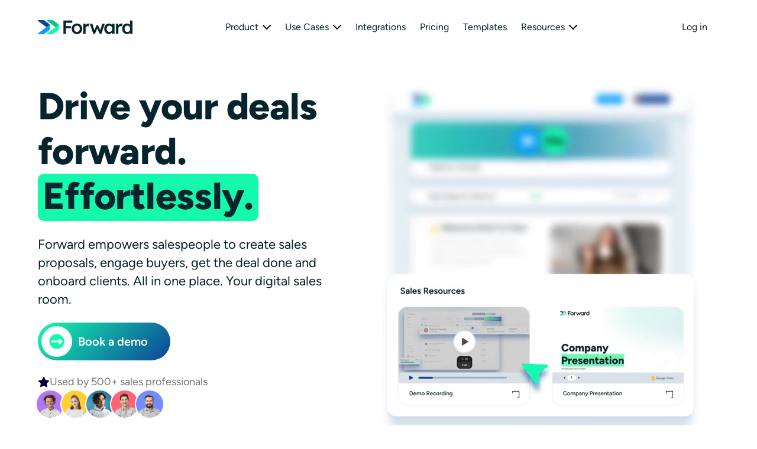

--- FILE ---
content_type: text/html
request_url: https://www.dealforward.com/
body_size: 15777
content:
<!DOCTYPE html><!-- Last Published: Wed Dec 10 2025 07:16:03 GMT+0000 (Coordinated Universal Time) --><html data-wf-domain="www.dealforward.com" data-wf-page="64e87bcfacfdaa1696734be3" data-wf-site="64745670be53a063e93282a3" lang="en"><head><meta charset="utf-8"/><title>Forward - Digital sales rooms</title><meta content="Win deals and onboard customers faster with Forward Digital Sales Rooms." name="description"/><meta content="Forward - Digital sales rooms" property="og:title"/><meta content="Win deals and onboard customers faster with Forward Digital Sales Rooms." property="og:description"/><meta content="https://cdn.prod.website-files.com/64745670be53a063e93282a3/64f4f9a8be566b5a0149f63e_Hero-p-800.jpg" property="og:image"/><meta content="Forward - Digital sales rooms" property="twitter:title"/><meta content="Win deals and onboard customers faster with Forward Digital Sales Rooms." property="twitter:description"/><meta content="https://cdn.prod.website-files.com/64745670be53a063e93282a3/64f4f9a8be566b5a0149f63e_Hero-p-800.jpg" property="twitter:image"/><meta property="og:type" content="website"/><meta content="summary_large_image" name="twitter:card"/><meta content="width=device-width, initial-scale=1" name="viewport"/><link href="https://cdn.prod.website-files.com/64745670be53a063e93282a3/css/dealforward.webflow.shared.bf3aa849b.min.css" rel="stylesheet" type="text/css"/><script type="text/javascript">!function(o,c){var n=c.documentElement,t=" w-mod-";n.className+=t+"js",("ontouchstart"in o||o.DocumentTouch&&c instanceof DocumentTouch)&&(n.className+=t+"touch")}(window,document);</script><link href="https://cdn.prod.website-files.com/64745670be53a063e93282a3/64ca4c2cf90c9a37bec1360d_forward_favicon_32x32.png" rel="shortcut icon" type="image/x-icon"/><link href="https://cdn.prod.website-files.com/64745670be53a063e93282a3/64ca4c2f200bbcbfa5397adb_forward_webclip_256x256.png" rel="apple-touch-icon"/><link href="https://www.dealforward.com" rel="canonical"/><!-- Google Tag Manager -->
<script>(function(w,d,s,l,i){w[l]=w[l]||[];w[l].push({'gtm.start':
new Date().getTime(),event:'gtm.js'});var f=d.getElementsByTagName(s)[0],
j=d.createElement(s),dl=l!='dataLayer'?'&l='+l:'';j.async=true;j.src=
'https://www.googletagmanager.com/gtm.js?id='+i+dl;f.parentNode.insertBefore(j,f);
})(window,document,'script','dataLayer','GTM-M7SNVQD');</script>
<!-- End Google Tag Manager -->

<!-- INTERCOM MESSENGER -->
<script>
  window.intercomSettings = {
    api_base: "https://api-iam.intercom.io",
    app_id: "zh4libhe"
  };
</script>

<script>
// We pre-filled your app ID in the widget URL: 'https://widget.intercom.io/widget/zh4libhe'
(function(){var w=window;var ic=w.Intercom;if(typeof ic==="function"){ic('reattach_activator');ic('update',w.intercomSettings);}else{var d=document;var i=function(){i.c(arguments);};i.q=[];i.c=function(args){i.q.push(args);};w.Intercom=i;var l=function(){var s=d.createElement('script');s.type='text/javascript';s.async=true;s.src='https://widget.intercom.io/widget/zh4libhe';var x=d.getElementsByTagName('script')[0];x.parentNode.insertBefore(s,x);};if(document.readyState==='complete'){l();}else if(w.attachEvent){w.attachEvent('onload',l);}else{w.addEventListener('load',l,false);}}})();
</script><script type="text/javascript">window.__WEBFLOW_CURRENCY_SETTINGS = {"currencyCode":"USD","symbol":"$","decimal":".","fractionDigits":2,"group":",","template":"{{wf {\"path\":\"symbol\",\"type\":\"PlainText\"} }} {{wf {\"path\":\"amount\",\"type\":\"CommercePrice\"} }} {{wf {\"path\":\"currencyCode\",\"type\":\"PlainText\"} }}","hideDecimalForWholeNumbers":false};</script></head><body><div data-w-id="ce811984-6529-36f7-fe3d-3d0de6a8d91a" class="page-wrapper simpliciter-homepage-page-wrapper"><div id="header-book-a-demo" data-animation="default" data-collapse="medium" data-duration="400" data-easing="ease" data-easing2="ease" role="banner" class="navbar simpliciter-navbar navbar-temporary w-nav"><div class="wrapper-1160px navbar-wrapper navbar-temporary-wrapper"><a href="/" aria-current="page" class="round-hero-brand forward-logo w-nav-brand w--current"><img src="https://cdn.prod.website-files.com/64745670be53a063e93282a3/64ca4c99c0df4c6b73ecc021_Forward_Logo_Full_Colour_RGB_1000px%4072ppi.png" loading="lazy" sizes="(max-width: 479px) 98vw, (max-width: 767px) 99vw, (max-width: 1000px) 100vw, 1000px" srcset="https://cdn.prod.website-files.com/64745670be53a063e93282a3/64ca4c99c0df4c6b73ecc021_Forward_Logo_Full_Colour_RGB_1000px%4072ppi-p-500.png 500w, https://cdn.prod.website-files.com/64745670be53a063e93282a3/64ca4c99c0df4c6b73ecc021_Forward_Logo_Full_Colour_RGB_1000px%4072ppi-p-800.png 800w, https://cdn.prod.website-files.com/64745670be53a063e93282a3/64ca4c99c0df4c6b73ecc021_Forward_Logo_Full_Colour_RGB_1000px%4072ppi.png 1000w" alt="" class="round-hero-logo"/></a><nav role="navigation" class="nav-menu-2 w-nav-menu"><div data-hover="true" data-delay="0" class="dropdown w-dropdown"><div class="dropdown-toggle w-dropdown-toggle"><div class="text-block-11">Product</div><img src="https://cdn.prod.website-files.com/64745670be53a063e93282a3/64745670be53a063e93284ef_Drop%20down%20arrow.svg" loading="lazy" alt="" class="dropdown-arrow"/></div><nav class="dropdown-list w-dropdown-list"><div class="dropdown-list-full-wrapper-2"><div class="navigation-drop-container features pages"><div class="visual-features-items-container nav pages"><a href="/features/personalised-workspaces" class="visual-features-item navbar horizontal w-inline-block"><div class="nav-icon-contain"><img src="https://cdn.prod.website-files.com/64745670be53a063e93282a3/64f1d3afabe5e50b2eb7b601_3personalised-micro-sites.svg" loading="eager" alt="" class="nav-icon"/></div><div class="heading-and-text-contain"><div class="visual-features-item-heading">Personalised workspaces</div><div>Impress your prospects</div></div></a><a href="/features/multi-media-embed" class="visual-features-item navbar horizontal w-inline-block"><div class="nav-icon-contain"><img src="https://cdn.prod.website-files.com/64745670be53a063e93282a3/64f1d3af3fcc46e5075ea6c1_1centralise-deal-content.svg" loading="eager" alt="" class="nav-icon"/></div><div class="heading-and-text-contain"><div class="visual-features-item-heading">Multi-media embed</div><div>Consolidate sales materials</div></div></a><a href="/mutual-action-plan" data-w-id="d6a77688-7cc8-acb0-34f0-5dcae8b81a98" class="visual-features-item navbar horizontal w-inline-block"><div class="nav-icon-contain"><img src="https://cdn.prod.website-files.com/64745670be53a063e93282a3/64f1d3b0fceea2659ac25f8b_4interactive-success-plans.svg" loading="eager" alt="" class="nav-icon"/></div><div class="heading-and-text-contain"><div class="visual-features-item-heading">Mutual action plans</div><div>Keep everyone accountable</div></div></a><a href="/features/engagement-analytics" class="visual-features-item navbar horizontal w-inline-block"><div class="nav-icon-contain"><img src="https://cdn.prod.website-files.com/64745670be53a063e93282a3/64f1d3b140c8a919564528db_6sales-insights.svg" loading="eager" alt="" class="nav-icon"/></div><div class="heading-and-text-contain"><div class="visual-features-item-heading">Engagement analytics</div><div>Real-time Prospect Tracking</div></div></a><a href="/features/live-chat-and-comments" class="visual-features-item navbar horizontal w-inline-block"><div class="nav-icon-contain"><img src="https://cdn.prod.website-files.com/64745670be53a063e93282a3/64f1d3b02b65d3c3fbef0dae_2real-time-collaboration.svg" loading="eager" alt="" class="nav-icon"/></div><div class="heading-and-text-contain"><div class="visual-features-item-heading">Live chat &amp; comments</div><div>Engage with your buyers</div></div></a><a href="/templates" class="visual-features-item navbar horizontal w-inline-block"><div class="nav-icon-contain"><img src="https://cdn.prod.website-files.com/64745670be53a063e93282a3/64f0cb1b2b13e46eeaef85d1_verified-forward-black.svg" loading="eager" alt="" class="nav-icon"/></div><div class="heading-and-text-contain"><div class="visual-features-item-heading">Templates</div><div>Save valuable time and effort</div></div></a></div></div></div></nav></div><div data-hover="true" data-delay="0" class="dropdown w-dropdown"><div class="dropdown-toggle w-dropdown-toggle"><div class="text-block-11">Use Cases</div><img src="https://cdn.prod.website-files.com/64745670be53a063e93282a3/64745670be53a063e93284ef_Drop%20down%20arrow.svg" loading="lazy" alt="" class="dropdown-arrow"/></div><nav class="dropdown-list w-dropdown-list"><div class="dropdown-list-full-wrapper-2"><div class="navigation-drop-container features pages"><div class="visual-features-items-container nav pages"><a href="/use-cases/account-executives" class="visual-features-item navbar horizontal w-inline-block"><div class="nav-icon-contain"><img src="https://cdn.prod.website-files.com/64745670be53a063e93282a3/64f1d3b3ef55fdc96a4a2e1d_8account-executives.svg" loading="eager" alt="" class="nav-icon"/></div><div class="heading-and-text-contain"><div class="visual-features-item-heading">Account executives</div><div>Get the deal done 2x faster</div></div></a><a href="/use-cases/sales-development-representatives" class="visual-features-item navbar horizontal w-inline-block"><div class="nav-icon-contain"><img src="https://cdn.prod.website-files.com/64745670be53a063e93282a3/64f1d3b38fa7cb489991de73_9sales-development-representatives.svg" loading="eager" alt="" class="nav-icon"/></div><div class="heading-and-text-contain"><div class="visual-features-item-heading">Sales development representatives</div><div>Stand out from the crowd</div></div></a><a href="/use-cases/customer-success-managers" class="visual-features-item navbar horizontal w-inline-block"><div class="nav-icon-contain"><img src="https://cdn.prod.website-files.com/64745670be53a063e93282a3/64f1d3b37d6477504d4b0359_10customer-success-managers.svg" loading="eager" alt="" class="nav-icon"/></div><div class="heading-and-text-contain"><div class="visual-features-item-heading">Customer success managers</div><div>Deliver swift client onboardings</div></div></a><a href="/use-cases/sales-leaders" class="visual-features-item navbar horizontal w-inline-block"><div class="nav-icon-contain"><img src="https://cdn.prod.website-files.com/64745670be53a063e93282a3/64f1d3b4aec1688d8808be71_11sales-leaders.svg" loading="eager" alt="" class="nav-icon"/></div><div class="heading-and-text-contain"><div class="visual-features-item-heading">Sales leaders</div><div>Empower your sales team to sell better</div></div></a></div></div></div></nav></div><a href="/features/integrations" class="link-block-2 w-inline-block"><div class="text-block-9">Integrations</div></a><a href="/pricing" class="link-block-2 w-inline-block"><div class="text-block-9">Pricing</div></a><a href="/templates" class="link-block-2 w-inline-block"><div class="text-block-9">Templates</div></a><div data-hover="true" data-delay="0" class="dropdown w-dropdown"><div class="dropdown-toggle w-dropdown-toggle"><div class="text-block-11">Resources</div><img src="https://cdn.prod.website-files.com/64745670be53a063e93282a3/64745670be53a063e93284ef_Drop%20down%20arrow.svg" loading="lazy" alt="" class="dropdown-arrow"/></div><nav class="dropdown-list w-dropdown-list"><div class="dropdown-list-full-wrapper-2"><div class="navigation-drop-container features pages"><div class="visual-features-items-container nav pages"><a href="/blog" class="visual-features-item navbar horizontal w-inline-block"><div class="nav-icon-contain"><img src="https://cdn.prod.website-files.com/64745670be53a063e93282a3/6639debad656ad80e000d310_forward_blog_icon.svg" loading="eager" alt="" class="nav-icon"/></div><div class="heading-and-text-contain"><div class="visual-features-item-heading">Blog</div><div>Learn sales tips</div></div></a><a href="/news" class="visual-features-item navbar horizontal w-inline-block"><div class="nav-icon-contain"><img src="https://cdn.prod.website-files.com/64745670be53a063e93282a3/6639dec6b075d3579af063a6_forward_news_icon.svg" loading="eager" alt="" class="nav-icon"/></div><div class="heading-and-text-contain"><div class="visual-features-item-heading">Forward news</div><div>Latest updates</div></div></a><a href="https://space.dealforward.com/Forward-Learn/sxMCM9heSah3KtceXXQjVr" target="_blank" class="visual-features-item navbar horizontal w-inline-block"><div class="nav-icon-contain"><img src="https://cdn.prod.website-files.com/64745670be53a063e93282a3/6639ded0d656ad80e000e845_forward_learn_icon.svg" loading="eager" alt="" class="nav-icon"/></div><div class="heading-and-text-contain"><div class="visual-features-item-heading">Forward Learn</div><div>Make the best out of Forward</div></div></a><a href="/case-studies" class="visual-features-item navbar horizontal w-inline-block"><div class="nav-icon-contain"><img src="https://cdn.prod.website-files.com/64745670be53a063e93282a3/663e24a8f56b809fdf6ab86c_forward_case_studies.svg" loading="eager" alt="" class="nav-icon"/></div><div class="heading-and-text-contain"><div class="visual-features-item-heading">Case studies</div><div>Our customers&#x27; stories</div></div></a></div></div></div></nav></div><div class="buttons-container in-menu"><a href="https://app.dealforward.com/signin" class="nav-link in-menu w-nav-link">Log in</a></div></nav><div class="navbar-button-container simpliciter-temporary-navbar-button-container"><a href="https://app.dealforward.com/" target="_blank" class="nav-link hide w-nav-link">Log in</a></div><div class="menu-button w-nav-button"><div class="w-icon-nav-menu"></div></div></div></div><div class="simpliciter-home-2-hero-section"><div class="simpliciter-wrapper-1160px simpliciter-home-2-hero-flex hero-style-2 home"><div class="simpliciter-home-2-hero-text-wrapper"><h1 class="simpliciter-home-2-hero-heading">Drive your deals forward.<br/><span class="simpliciter-green-text-span">Effortlessly.</span></h1><div class="simpliciter-body-22px">Forward empowers salespeople to create sales proposals, engage buyers, get the deal done and onboard clients. All in one place. Your digital sales room.</div><div class="double-buttons-wrapper"><div class="simpliciter-button-wrapper simpliciter-margin-top-36px simpliciter-hero-button main-buttons-left-button-wrapper"><a id="homepage-hero-book-a-demo" href="https://calendar.app.google/Rvj4d1c8FSNwsgBo7" target="_blank" class="main-buttons-left-button-link-wrap simpliciter-margin-top-40px w-inline-block"><div class="main-buttons-left-button-icon-wrapper"><img src="https://cdn.prod.website-files.com/64745670be53a063e93282a3/64ca65f749b4ae4d3da00a3e_forward-green-arrow.svg" loading="lazy" alt="" class="primary-button-green-icon main-buttons-left-button-icon"/></div><div class="main-buttons-left-button-text">Book a demo</div></a></div><div class="simpliciter-button-wrapper simpliciter-margin-top-36px simpliciter-hero-button main-buttons-right-button-wrapper"></div></div><div class="simpliciter-home-2-hero-rating-container simpliciter-hero-sales-professionals-images"><div class="simpliciter-home-2-hero-rating-top-wrap"><img src="https://cdn.prod.website-files.com/64745670be53a063e93282a3/64745670be53a063e93283b5_Black%20star.svg" loading="lazy" alt="" class="home-2-hero-rating-star-icon"/><div class="home-2-hero-rating-text">Used by 500+ sales professionals</div></div><div class="simpliciter-home-2-hero-rating-bottom-wrap"><img src="https://cdn.prod.website-files.com/64745670be53a063e93282a3/64745670be53a063e93284c7_Rating%20User%201.png" loading="lazy" alt="Photo of a Forward user" class="simpliciter-home-2-hero-rating-image"/><img src="https://cdn.prod.website-files.com/64745670be53a063e93282a3/64745670be53a063e932850d_Rating%20User%202.png" loading="lazy" alt="Photo of a Forward user" class="simpliciter-home-2-hero-rating-image"/><img src="https://cdn.prod.website-files.com/64745670be53a063e93282a3/64745670be53a063e9328517_Rating%20User%203.png" loading="lazy" alt="Photo of a Forward user" class="simpliciter-home-2-hero-rating-image"/><img src="https://cdn.prod.website-files.com/64745670be53a063e93282a3/64745670be53a063e932850c_Rating%20User%204.png" loading="lazy" alt="Photo of a Forward user" class="simpliciter-home-2-hero-rating-image"/><img src="https://cdn.prod.website-files.com/64745670be53a063e93282a3/64745670be53a063e93284c3_Rating%20User%205.png" loading="lazy" alt="Photo of a Forward user" class="simpliciter-home-2-hero-rating-image"/></div></div></div><div class="simpliciter-home-2-hero-image-wrapper hero-style-2"><div data-poster-url="https://cdn.prod.website-files.com/64745670be53a063e93282a3/6540d93ab8b0bbcd01d81414_forward_explainer_clip-poster-00001.jpg" data-video-urls="https://cdn.prod.website-files.com/64745670be53a063e93282a3/6540d93ab8b0bbcd01d81414_forward_explainer_clip-transcode.mp4,https://cdn.prod.website-files.com/64745670be53a063e93282a3/6540d93ab8b0bbcd01d81414_forward_explainer_clip-transcode.webm" data-autoplay="true" data-loop="true" data-wf-ignore="true" class="background-video w-background-video w-background-video-atom"><video id="db0fc9ff-8c93-74b1-c0a1-b213ab07b4af-video" autoplay="" loop="" style="background-image:url(&quot;https://cdn.prod.website-files.com/64745670be53a063e93282a3/6540d93ab8b0bbcd01d81414_forward_explainer_clip-poster-00001.jpg&quot;)" muted="" playsinline="" data-wf-ignore="true" data-object-fit="cover"><source src="https://cdn.prod.website-files.com/64745670be53a063e93282a3/6540d93ab8b0bbcd01d81414_forward_explainer_clip-transcode.mp4" data-wf-ignore="true"/><source src="https://cdn.prod.website-files.com/64745670be53a063e93282a3/6540d93ab8b0bbcd01d81414_forward_explainer_clip-transcode.webm" data-wf-ignore="true"/></video></div></div></div></div><section class="home-logo-slider-section"><div class="hls-heading">Trusted and loved by modern sales teams</div><div data-w-id="5b36fa7b-672b-ab25-c474-ac034845c50e" class="home-logo-slider-logos-wrapper"><img src="https://cdn.prod.website-files.com/64745670be53a063e93282a3/652fb73ea080a5d8ba40f4e8_blacksales_logo.png" alt="Logo of a Forward customer company named Blacksales" class="logo-img _50-r-m"/><img src="https://cdn.prod.website-files.com/64745670be53a063e93282a3/65d7460d28c888fe596a84c1_les_big_boss_logo.png" alt="les Big Boss logo" class="logo-img _50-r-m"/><img src="https://cdn.prod.website-files.com/64745670be53a063e93282a3/665589d1ca20a5d6c7d466ee_sap_logo.png" alt="SAP logo" class="logo-img _50-r-m"/><img src="https://cdn.prod.website-files.com/64745670be53a063e93282a3/647da1b3ab0f6dff479d522d_crestcom_logo.png" alt="Logo of a Forward customer company named Crestcom" class="logo-img _50-r-m"/><img src="https://cdn.prod.website-files.com/64745670be53a063e93282a3/652fb750e2800bae509c6554_le_village_logo.png" alt="Logo of a Forward customer company named Le Village" class="logo-img _50-r-m"/><img src="https://cdn.prod.website-files.com/64745670be53a063e93282a3/65d7460d8ec34c1e9073d539_growth_you_need_logo.png" alt="growth you need logo" class="logo-img _50-r-m"/><img src="https://cdn.prod.website-files.com/64745670be53a063e93282a3/647da1b3bbde117ff47ea76c_ekmob_logo.png" alt="Logo of a Forward customer company named Ekmob" class="logo-img _50-r-m"/><img src="https://cdn.prod.website-files.com/64745670be53a063e93282a3/647da1b3968ef4411a1c12ca_heytripster_logo.png" alt="Logo of a Forward customer company named Heytripster" class="logo-img _50-r-m"/><img src="https://cdn.prod.website-files.com/64745670be53a063e93282a3/652fb75b6adae6f540193aa9_antvoice_logo.png" alt="Logo of a Forward customer company named Antvoice" class="logo-img _50-r-m"/><img src="https://cdn.prod.website-files.com/64745670be53a063e93282a3/665589d1ca20a5d6c7d466ee_sap_logo.png" alt="SAP logo" class="logo-img _50-r-m"/><img src="https://cdn.prod.website-files.com/64745670be53a063e93282a3/652fb73ea080a5d8ba40f4e8_blacksales_logo.png" alt="Logo of a Forward customer company named Blacksales" class="logo-img _50-r-m"/><img src="https://cdn.prod.website-files.com/64745670be53a063e93282a3/647da1b39d3545ff9ba8c5a9_gyfti_logo.png" alt="Logo of a Forward customer company named Gyfti" class="logo-img _50-r-m"/><img src="https://cdn.prod.website-files.com/64745670be53a063e93282a3/65d7460d28c888fe596a84c1_les_big_boss_logo.png" alt="les Big Boss logo" class="logo-img _50-r-m"/><img src="https://cdn.prod.website-files.com/64745670be53a063e93282a3/652fb750e2800bae509c6554_le_village_logo.png" alt="Logo of a Forward customer company named Le Village" class="logo-img _50-r-m"/><img src="https://cdn.prod.website-files.com/64745670be53a063e93282a3/65d7460d8ec34c1e9073d539_growth_you_need_logo.png" alt="growth you need logo" class="logo-img _50-r-m"/><img src="https://cdn.prod.website-files.com/64745670be53a063e93282a3/647da1b3bbde117ff47ea76c_ekmob_logo.png" alt="Logo of a Forward customer company named Ekmob" class="logo-img _50-r-m"/><img src="https://cdn.prod.website-files.com/64745670be53a063e93282a3/647da1b3968ef4411a1c12ca_heytripster_logo.png" alt="Logo of a Forward customer company named Heytripster" class="logo-img _50-r-m"/></div></section><div class="simpliciter-home-3-testimonial-sextion light-green-bg"><div class="simpliciter-home-3-testimonial-flex simpliciter-wrapper-1160px"><div class="simpliciter-home-3-testimonial-left-wrapper"><div class="w-layout-grid simpliciter-home-3-number-item-grid"><div class="simpliciter-home-3-number-item"><div class="simpliciter-home-3-number-heading">2X</div><div class="simpliciter-home-3-number-subtext">faster sales<br/>cycle</div></div><div class="simpliciter-home-3-number-item"><div class="simpliciter-home-3-number-heading">25%</div><div class="simpliciter-home-3-number-subtext">better response<br/>rate</div></div><div class="simpliciter-home-3-number-item"><div class="simpliciter-home-3-number-heading">80%</div><div class="simpliciter-home-3-number-subtext">more engagement</div></div></div><img src="https://cdn.prod.website-files.com/64745670be53a063e93282a3/64ca67117bff177d82735d09_forward-green-line.svg" loading="lazy" alt="" class="simpliciter-line"/></div><div class="simpliciter-home-3-testimonial-right-wrap"><div class="simpliciter-home-3-testimonial-star-wrapper"><img src="https://cdn.prod.website-files.com/64745670be53a063e93282a3/64745670be53a063e93283b5_Black%20star.svg" loading="lazy" alt="" class="simpliciter-home-3-testimonial-star-icon"/><img src="https://cdn.prod.website-files.com/64745670be53a063e93282a3/64745670be53a063e93283b5_Black%20star.svg" loading="lazy" alt="" class="simpliciter-home-3-testimonial-star-icon"/><img src="https://cdn.prod.website-files.com/64745670be53a063e93282a3/64745670be53a063e93283b5_Black%20star.svg" loading="lazy" alt="" class="simpliciter-home-3-testimonial-star-icon"/><img src="https://cdn.prod.website-files.com/64745670be53a063e93282a3/64745670be53a063e93283b5_Black%20star.svg" loading="lazy" alt="" class="simpliciter-home-3-testimonial-star-icon"/><img src="https://cdn.prod.website-files.com/64745670be53a063e93282a3/64745670be53a063e93283b5_Black%20star.svg" loading="lazy" alt="" class="simpliciter-home-3-testimonial-star-icon"/></div><div class="simpliciter-home-3-testimonial-italic-text">&quot;Forward is a true game changer! It transformed how we engage buyers, resulting in a faster sales cycle and better win rates&quot;</div><div class="simpliciter-home-3-testimonial-author-item"><img src="https://cdn.prod.website-files.com/64745670be53a063e93282a3/647d8f533e58951233ca2828_kubra_customer_image_v1.png" loading="lazy" alt="Photo of a Forward customer" class="simpliciter-home-3-testimonial-author-img"/><div class="simpliciter-home-3-testimonial-text-wrap"><div class="simpliciter-home-3-testimonial-author-name">Kubra</div><div class="simpliciter-home-3-testimonial-author-para">Founder of HeyTripster</div></div></div></div></div></div><div class="problem-statement-section"><div class="wrapper-1160px problem-statement-wrapper homepage-intro"><div class="problem-statement-heading enable-sales"><h2 class="simpliciter-h2-heading-58px problem-statement intro-heading">End the <span class="simpliciter-green-text-span">chaos</span> of emails and file sharing.</h2></div><div class="simpliciter-body-22px problem-statement-desc intro-description">You&#x27;re navigating a more complex buyer journey, with more stakeholders involved, information overload, and more back-and-forth that ever. It gets harder to keep buyers engaged, resulting in longer sales cycles and lower win rates.<br/><br/>Looking for a smart, new ways to attract and win customers?</div><div class="w-embed w-script"><!-- original https://codepen.io/pig3onkick3r/pen/YzqqWKY -->
<div class="comparison-container">
  <div id="before-after-slider">
    <div id="before-image">
      <img src="https://assets-global.website-files.com/64745670be53a063e93282a3/659da5397405168d617090a7_sales_chaos_1.jpg" alt="before"/>
    </div>
  
    <div id="after-image">
      <img src="https://assets-global.website-files.com/64745670be53a063e93282a3/659daa45a1e1ac1a1f0c297c_end_chaos_with_forward.jpg" alt="After"/>
    </div>
    <div id="resizer"></div> 
 </div>
</div>

<style>
#before-after-slider img {
  width:100%;
  display:block;
}

.comparison-container {
  width:100%;
  display:block;
  margin:30px auto;
}

#before-after-slider {
  width:100%;
  position:relative;
  overflow:hidden;
  border:1px solid #05242d;
  border-radius:15px;
  margin: auto;
}

#after-image {
  display:block
}

#before-image {
  position:absolute;
  height:100%;
  width:50%;
  top:0;
  left:0;
  overflow:hidden;
  z-index:2;
}

#before-image > img {
  max-width: unset !important;
}

#resizer {
  position:absolute;
  display:flex;
  align-items:center;
  z-index:5;
  top:0;
  left:50%;
  height:100%;
  width:4px;
  background:white;
  /*Stop vertical scrolling on touch*/
  -ms-touch-action: pan-y;
    touch-action: pan-y;
}

#resizer:after {
  background:linear-gradient(135deg,#15F9AD 5%,#0D4399);
  content: url(https://cdn.prod.website-files.com/64745670be53a063e93282a3/659dabde611dda3370274387_before_after_slider_seperator_image.svg);
  font-weight:900;
  display:flex;
  justify-content:center;
  align-items:center;
  color:white;
  position:absolute;
  margin: 0 0 0 -22px;
  width:40px;
  height:40px;
  border-radius:50%;
  border:3px solid white;
}

@media (max-width:767px) {
  .comparison-container {
    width:100%;
    padding:0 20px;
  }
}
</style>

<script src="https://ajax.googleapis.com/ajax/libs/jquery/3.3.1/jquery.min.js">

</script>

<script>
const slider = document.getElementById('before-after-slider');
const before = document.getElementById('before-image');
const beforeImage = before.getElementsByTagName('img')[0];
const resizer = document.getElementById('resizer');

let active = false;

//Sort overflow out for Overlay Image
document.addEventListener("DOMContentLoaded", function() {
    let width = slider.offsetWidth;
    beforeImage.style.width = width + 'px';
});

//Adjust width of image on resize 
window.addEventListener('resize', function() {
    let width = slider.offsetWidth;
    console.log(width);
    beforeImage.style.width = width + 'px';
})

resizer.addEventListener('mousedown', function() {
    active = true;
    resizer.classList.add('resize');

});

document.body.addEventListener('mouseup', function() {
    active = false;
    resizer.classList.remove('resize');
});

document.body.addEventListener('mouseleave', function() {
    active = false;
    resizer.classList.remove('resize');
});

document.body.addEventListener('mousemove', function(e) {
    if (!active) return;
    let x = e.pageX;
    x -= slider.getBoundingClientRect().left;
    slideIt(x);
    pauseEvent(e);
});

resizer.addEventListener('touchstart', function() {
    active = true;
    resizer.classList.add('resize');
});

document.body.addEventListener('touchend', function() {
    active = false;
    resizer.classList.remove('resize');
});

document.body.addEventListener('touchcancel', function() {
    active = false;
    resizer.classList.remove('resize');
});

//calculation for dragging on touch devices
document.body.addEventListener('touchmove', function(e) {
    if (!active) return;
    let x;

    let i;
    for (i = 0; i < e.changedTouches.length; i++) {
        x = e.changedTouches[i].pageX;
    }

    x -= slider.getBoundingClientRect().left;
    slideIt(x);
    pauseEvent(e);
});

function slideIt(x) {
    let transform = Math.max(0, (Math.min(x, slider.offsetWidth)));
    before.style.width = transform + "px";
    resizer.style.left = transform - 0 + "px";
}

//stop divs being selected.
function pauseEvent(e) {
    if (e.stopPropagation) e.stopPropagation();
    if (e.preventDefault) e.preventDefault();
    e.cancelBubble = true;
    e.returnValue = false;
    return false;
}

$(window).on("load resize scroll", function() {
    $("#before-after-slider").each(function() {
        var elementTop = $(this).offset().top;
        var elementBottom = elementTop + $(this).outerHeight();
        var viewportTop = $(window).scrollTop();
        var viewportBottom = viewportTop + $(window).height();
        var isVisible = elementBottom > viewportTop && elementTop < viewportBottom
        if (isVisible) {
            var dif = elementTop - viewportTop
            var ratio = dif / $(this).outerHeight()
            if (ratio > 0) {
                var elementWidth = $(this).outerWidth();
                var x = Math.max(50, elementWidth * ratio)
                slideIt(x);
            } else {
                var x = 50
                slideIt(x);
            }
        }
    });
});
</script></div></div></div><div class="business-growth-section"><div class="wrapper-1160px business-growth-flex homepage-intro home-introduce-section-wrapper"><div class="simpliciter-home-2-feature-heading-wrap enable-sales"><div class="simpliciter-body-22px enable-sales-section-mini-title">The Forward Way</div><h2 class="simpliciter-h2-heading-58px enable-sales intro-heading">Introducing <span class="simpliciter-green-text-span">Forward</span></h2></div><div class="simpliciter-body-22px enable-sales-section-text-copy intro-description">The Digital Sales Room Software for modern B2B Sales teams.<br/>Collaborative workspaces shared with the buyers to centralise content, engage with buyers and manage your deals - all in one place. Forget the email back and forth and discover seamless collaboration.</div><div class="business-growth-container-1 home-intro-item-container"><div class="business-growth-1-img-container homepage-intro-item-image-container"><img src="https://cdn.prod.website-files.com/64745670be53a063e93282a3/64f4fa8e21d0652d0939c8ad_Centralise.jpg" loading="lazy" sizes="(max-width: 1750px) 100vw, 1750px" srcset="https://cdn.prod.website-files.com/64745670be53a063e93282a3/64f4fa8e21d0652d0939c8ad_Centralise-p-500.jpg 500w, https://cdn.prod.website-files.com/64745670be53a063e93282a3/64f4fa8e21d0652d0939c8ad_Centralise-p-800.jpg 800w, https://cdn.prod.website-files.com/64745670be53a063e93282a3/64f4fa8e21d0652d0939c8ad_Centralise-p-1080.jpg 1080w, https://cdn.prod.website-files.com/64745670be53a063e93282a3/64f4fa8e21d0652d0939c8ad_Centralise-p-1600.jpg 1600w, https://cdn.prod.website-files.com/64745670be53a063e93282a3/64f4fa8e21d0652d0939c8ad_Centralise.jpg 1750w" alt="Forward digital sales room image showing how to centralise the entire buyer journey" class="business-growth-hero-image"/></div><div class="simpliciter-feature-tab-text-wrapper homepage-intro-item-text-wrapper"><h3 class="simpliciter-h2-heading-48px home-intro-iteam-heading">Centralise the entire buyer journey with a single link</h3><div class="simpliciter-discover-pointer-container"><div class="simpliciter-discover-pointer-heading simpliciter-black-icon">Create a personalised sales room for your prospect</div><div class="simpliciter-discover-pointer-sub-para">Generate sales rooms in seconds for each deal, and automatically personalise it for your prospect brand. Invite your buyers with a single link. No login required.</div><div class="simpliciter-discover-pointer-spacer-line simpliciter-black-spacer-line"></div><div class="simpliciter-discover-pointer-heading simpliciter-black-icon">Bring all resources and tools in one place</div><div class="simpliciter-discover-pointer-sub-para">Centralise sales presentations, proposals, demo recordings or scheduling tools and provide all information and tools needed for faster buyer decisions.</div></div></div></div><div class="business-growth-container-2 home-intro-item-container"><div class="simpliciter-feature-tab-text-wrapper homepage-intro-item-text-wrapper"><h3 class="simpliciter-h2-heading-48px home-intro-iteam-heading">Collaborate with buyers during the sales process</h3><div class="simpliciter-discover-pointer-container"><div class="simpliciter-discover-pointer-heading simpliciter-black-icon">Create and share mutual action</div><div class="simpliciter-discover-pointer-sub-para">Assign tasks, set deadlines, and align on the next steps for a well-organised and transparent process.</div><div class="simpliciter-discover-pointer-spacer-line simpliciter-black-spacer-line"></div><div class="simpliciter-discover-pointer-heading simpliciter-black-icon">Chat and comment with buyers directly in the space</div><div class="simpliciter-discover-pointer-sub-para">Manage objections, answer questions and work with your buyers to get the deal done faster</div></div></div><div class="business-growth-1-img-container homepage-intro-item-image-container"><img src="https://cdn.prod.website-files.com/64745670be53a063e93282a3/64f501eca5f2e8bea53e1854_interactive-plan.jpg" loading="lazy" sizes="(max-width: 1750px) 100vw, 1750px" srcset="https://cdn.prod.website-files.com/64745670be53a063e93282a3/64f501eca5f2e8bea53e1854_interactive-plan-p-500.jpg 500w, https://cdn.prod.website-files.com/64745670be53a063e93282a3/64f501eca5f2e8bea53e1854_interactive-plan-p-800.jpg 800w, https://cdn.prod.website-files.com/64745670be53a063e93282a3/64f501eca5f2e8bea53e1854_interactive-plan-p-1080.jpg 1080w, https://cdn.prod.website-files.com/64745670be53a063e93282a3/64f501eca5f2e8bea53e1854_interactive-plan-p-1600.jpg 1600w, https://cdn.prod.website-files.com/64745670be53a063e93282a3/64f501eca5f2e8bea53e1854_interactive-plan.jpg 1750w" alt="An image showing an example of Forward action plans" class="business-growth-hero-image"/></div></div><div class="business-growth-container-1 home-intro-item-container"><div class="business-growth-1-img-container homepage-intro-item-image-container"><img src="https://cdn.prod.website-files.com/64745670be53a063e93282a3/64f62de38b5145d2646e5019_salesinsights.png" loading="lazy" sizes="100vw" srcset="https://cdn.prod.website-files.com/64745670be53a063e93282a3/64f62de38b5145d2646e5019_salesinsights-p-500.png 500w, https://cdn.prod.website-files.com/64745670be53a063e93282a3/64f62de38b5145d2646e5019_salesinsights-p-800.png 800w, https://cdn.prod.website-files.com/64745670be53a063e93282a3/64f62de38b5145d2646e5019_salesinsights-p-1080.png 1080w, https://cdn.prod.website-files.com/64745670be53a063e93282a3/64f62de38b5145d2646e5019_salesinsights.png 1591w" alt="Forward digital sales room analytics preview for real estate sellers" class="business-growth-hero-image"/></div><div class="simpliciter-feature-tab-text-wrapper homepage-intro-item-text-wrapper"><h3 class="simpliciter-h2-heading-48px home-intro-iteam-heading">Get real-time engagement insights</h3><div class="simpliciter-discover-pointer-container"><div class="simpliciter-discover-pointer-heading simpliciter-black-icon">Real-time notifications on your prospect activities</div><div class="simpliciter-discover-pointer-sub-para">Know when buyers visit your space, engage with your content, read proposals, or share your space internally.</div><div class="simpliciter-discover-pointer-spacer-line simpliciter-black-spacer-line"></div><div class="simpliciter-discover-pointer-heading simpliciter-black-icon">Insight into buyer intent</div><div class="simpliciter-discover-pointer-sub-para">Interpret engagement patterns to understand buyer intent. Identify the most interested prospects to prioritise follow-ups.</div></div></div></div></div></div><div class="simpliciter-home-2-feature-section"><div class="simpliciter-wrapper-1160px simpliciter-home-2-feature-flex"><div class="simpliciter-home-2-feature-heading-wrap enable-sales"><h2 class="simpliciter-h2-heading-58px feature-wall-heading">How our customers use Forward</h2></div><div class="simpliciter-home-2-feature-tab-wrapper"><div data-current="AE" data-easing="ease" data-duration-in="300" data-duration-out="100" class="simpliciter-home-2-feature-tab w-tabs"><div class="simpliciter-home-2-feature-tabs-menu w-tab-menu"><a data-w-tab="AE" class="simpliciter-home-2-feature-tab-link w-inline-block w-tab-link w--current"><div class="text-block-3">For account executives</div></a><a data-w-tab="CSM" class="simpliciter-home-2-feature-tab-link w-inline-block w-tab-link"><div class="text-block-2">For customer success</div></a><a data-w-tab="SDR" class="simpliciter-home-2-feature-tab-link w-inline-block w-tab-link"><div class="text-block-2">For SDRs</div></a><a data-w-tab="SL" class="simpliciter-home-2-feature-tab-link w-inline-block w-tab-link"><div class="text-block-2">For sales leaders</div></a></div><div class="simpliciter-home-2-feature-tabs-content w-tab-content"><div data-w-tab="AE" class="simpliciter-home-2-feature-tab-pane w-tab-pane w--tab-active"><div class="simpliciter-home-2-feature-tab-pane-wrap"><div class="simpliciter-feature-tab-image-wrapper"><img sizes="100vw" srcset="https://cdn.prod.website-files.com/64745670be53a063e93282a3/657afd1398f367f36e7b7089_account_executives_1_hero_image-p-500.jpg 500w, https://cdn.prod.website-files.com/64745670be53a063e93282a3/657afd1398f367f36e7b7089_account_executives_1_hero_image-p-800.jpg 800w, https://cdn.prod.website-files.com/64745670be53a063e93282a3/657afd1398f367f36e7b7089_account_executives_1_hero_image.jpg 1024w" alt="An image of an account executive tracking deals on Forward digital sales room software" src="https://cdn.prod.website-files.com/64745670be53a063e93282a3/657afd1398f367f36e7b7089_account_executives_1_hero_image.jpg" loading="lazy" class="forward-use-cases-image"/></div><div class="homepage-use-cases-tab-text-wrapper"><h3 class="simpliciter-h2-heading-48px">Forward for account executives</h3><div class="simpliciter-discover-pointer-container"><div class="simpliciter-discover-pointer-heading simpliciter-black-icon">Enable faster buying decisions</div><div class="simpliciter-discover-pointer-sub-para">Account executives use Forward to create deal rooms that centralise the sales cycle, enable faster buying decisions, and increase conversion.</div><div class="simpliciter-discover-pointer-spacer-line simpliciter-black-spacer-line"></div></div><a href="/use-cases/account-executives" class="simpliciter-land-more-link-block w-inline-block"><div class="simpliciter-load-more-white-text">Learn more</div><div class="simpliciter-load-more-icon-wrapper"><img loading="lazy" src="https://cdn.prod.website-files.com/64745670be53a063e93282a3/64745670be53a063e93282ad_White%20Arrow.svg" alt="" class="simpliciter-load-more-arrow-icon"/></div></a></div></div></div><div data-w-tab="CSM" class="simpliciter-home-2-feature-tab-pane w-tab-pane"><div class="simpliciter-home-2-feature-tab-pane-wrap"><div class="simpliciter-feature-tab-image-wrapper"><img sizes="100vw" srcset="https://cdn.prod.website-files.com/64745670be53a063e93282a3/657afe02cae9004f426134bb_customer_success_1_hero_image-p-500.jpg 500w, https://cdn.prod.website-files.com/64745670be53a063e93282a3/657afe02cae9004f426134bb_customer_success_1_hero_image-p-800.jpg 800w, https://cdn.prod.website-files.com/64745670be53a063e93282a3/657afe02cae9004f426134bb_customer_success_1_hero_image.jpg 1024w" alt="Image of Forward digital sales room - a customer success manager using a mutual action plan" src="https://cdn.prod.website-files.com/64745670be53a063e93282a3/657afe02cae9004f426134bb_customer_success_1_hero_image.jpg" loading="lazy" class="forward-use-cases-image"/></div><div class="homepage-use-cases-tab-text-wrapper"><h3 class="simpliciter-h2-heading-48px">Forward for customer success</h3><div class="simpliciter-discover-pointer-container"><div class="simpliciter-discover-pointer-heading simpliciter-black-icon">Onboard your customers</div><div class="simpliciter-discover-pointer-sub-para">CSMs use Forward to manage onboarding faster, share ressources and make an exceptional first impression.</div><div class="simpliciter-discover-pointer-spacer-line simpliciter-black-spacer-line"></div></div><a href="/use-cases/customer-success-managers" class="simpliciter-land-more-link-block w-inline-block"><div class="simpliciter-load-more-white-text">Learn more</div><div class="simpliciter-load-more-icon-wrapper"><img loading="lazy" src="https://cdn.prod.website-files.com/64745670be53a063e93282a3/64745670be53a063e93282ad_White%20Arrow.svg" alt="" class="simpliciter-load-more-arrow-icon"/></div></a></div></div></div><div data-w-tab="SDR" class="simpliciter-home-2-feature-tab-pane w-tab-pane"><div class="simpliciter-home-2-feature-tab-pane-wrap"><div class="simpliciter-feature-tab-image-wrapper"><img sizes="100vw" srcset="https://cdn.prod.website-files.com/64745670be53a063e93282a3/657afd956885a7e1572b9e0e_SDR_1_hero_image-p-500.jpg 500w, https://cdn.prod.website-files.com/64745670be53a063e93282a3/657afd956885a7e1572b9e0e_SDR_1_hero_image-p-800.jpg 800w, https://cdn.prod.website-files.com/64745670be53a063e93282a3/657afd956885a7e1572b9e0e_SDR_1_hero_image.jpg 1024w" alt="An image of a SDR checking the colloborative digital sales room prepared in Forward" src="https://cdn.prod.website-files.com/64745670be53a063e93282a3/657afd956885a7e1572b9e0e_SDR_1_hero_image.jpg" loading="lazy" class="forward-use-cases-image"/></div><div class="homepage-use-cases-tab-text-wrapper"><h3 class="simpliciter-h2-heading-48px">Forward for sales development representatives</h3><div class="simpliciter-discover-pointer-container"><div class="simpliciter-discover-pointer-heading simpliciter-black-icon">Personalised experience for each prospect</div><div class="simpliciter-discover-pointer-sub-para">SDRs use Forward Forward to stand out from the crowd, provide a personalised experience instead of pdf attachments  and track prospects&quot; engagement for better response rate and more meetings booked.</div><div class="simpliciter-discover-pointer-spacer-line simpliciter-black-spacer-line"></div></div><a href="/use-cases/sales-development-representatives" class="simpliciter-land-more-link-block w-inline-block"><div class="simpliciter-load-more-white-text">Learn more</div><div class="simpliciter-load-more-icon-wrapper"><img loading="lazy" src="https://cdn.prod.website-files.com/64745670be53a063e93282a3/64745670be53a063e93282ad_White%20Arrow.svg" alt="" class="simpliciter-load-more-arrow-icon"/></div></a></div></div></div><div data-w-tab="SL" class="simpliciter-home-2-feature-tab-pane w-tab-pane"><div class="simpliciter-home-2-feature-tab-pane-wrap"><div class="simpliciter-feature-tab-image-wrapper"><img sizes="100vw" srcset="https://cdn.prod.website-files.com/64745670be53a063e93282a3/657afe50f787a41c9989799b_sales_leader_1_hero_image-p-500.jpg 500w, https://cdn.prod.website-files.com/64745670be53a063e93282a3/657afe50f787a41c9989799b_sales_leader_1_hero_image-p-800.jpg 800w, https://cdn.prod.website-files.com/64745670be53a063e93282a3/657afe50f787a41c9989799b_sales_leader_1_hero_image.jpg 1024w" alt="A sales leader checking the performances of digital sales rooms that are made in Forward" src="https://cdn.prod.website-files.com/64745670be53a063e93282a3/657afe50f787a41c9989799b_sales_leader_1_hero_image.jpg" loading="lazy" class="forward-use-cases-image"/></div><div class="homepage-use-cases-tab-text-wrapper"><h3 class="simpliciter-h2-heading-48px">Forward for sales leaders</h3><div class="simpliciter-discover-pointer-container"><div class="simpliciter-discover-pointer-heading simpliciter-black-icon">Enhanced pipeline control</div><div class="simpliciter-discover-pointer-sub-para">Managers use Forward to implement a structured sale process, enhance pipeline control and visibility, and improve team performance.</div><div class="simpliciter-discover-pointer-spacer-line simpliciter-black-spacer-line"></div></div><a href="/use-cases/sales-leaders" class="simpliciter-land-more-link-block w-inline-block"><div class="simpliciter-load-more-white-text">Learn more</div><div class="simpliciter-load-more-icon-wrapper"><img loading="lazy" src="https://cdn.prod.website-files.com/64745670be53a063e93282a3/64745670be53a063e93282ad_White%20Arrow.svg" alt="" class="simpliciter-load-more-arrow-icon"/></div></a></div></div></div></div></div></div></div></div><div class="feature-wall-section"><div class="wrapper-1160px business-growth-flex home-feature-wall-wrapper"><div class="simpliciter-home-2-feature-heading-wrap feature-wall-heading"><div class="simpliciter-body-22px enable-sales-section-mini-title">Digital sales room features</div><h2 class="simpliciter-h2-heading-58px feature-wall-heading">Forward transforms buyer-seller engagement</h2><div class="simpliciter-body-22px enable-sales-section-text-copy feature-wall-description">Discover how Forward digital sales room help improve your win rates by simplifying collaboration between buyers and sellers.</div></div><div class="business-growth-container-1 home-intro-item-container home-feature-wall"><div class="dropdown-list-full-wrapper-2 home-feature-wall"><div class="navigation-drop-container features pages home-feature-wall"><div class="visual-features-items-container nav pages home-feature-wall"><a href="/features/personalised-workspaces" class="visual-features-item navbar horizontal feature-wall-item w-inline-block"><div class="nav-icon-contain"><img src="https://cdn.prod.website-files.com/64745670be53a063e93282a3/64f1d3afabe5e50b2eb7b601_3personalised-micro-sites.svg" loading="eager" alt="" class="nav-icon"/></div><div class="heading-and-text-contain"><h3 class="visual-features-item-heading _18px">Personalised workspaces</h3><div>Impress your prospects</div></div></a><a href="/features/multi-media-embed" class="visual-features-item navbar horizontal feature-wall-item w-inline-block"><div class="nav-icon-contain"><img src="https://cdn.prod.website-files.com/64745670be53a063e93282a3/64f1d3af3fcc46e5075ea6c1_1centralise-deal-content.svg" loading="eager" alt="" class="nav-icon"/></div><div class="heading-and-text-contain"><h3 class="visual-features-item-heading _18px">Multi-media embed</h3><div>Consolidate sales materials</div></div></a><a href="/mutual-action-plan" class="visual-features-item navbar horizontal feature-wall-item w-inline-block"><div class="nav-icon-contain"><img src="https://cdn.prod.website-files.com/64745670be53a063e93282a3/64f1d3b0fceea2659ac25f8b_4interactive-success-plans.svg" loading="eager" alt="" class="nav-icon"/></div><div class="heading-and-text-contain"><h3 class="visual-features-item-heading _18px">Mutual action plans</h3><div>Keep everyone accountable</div></div></a><a href="/features/engagement-analytics" class="visual-features-item navbar horizontal feature-wall-item w-inline-block"><div class="nav-icon-contain"><img src="https://cdn.prod.website-files.com/64745670be53a063e93282a3/64f1d3b140c8a919564528db_6sales-insights.svg" loading="eager" alt="" class="nav-icon"/></div><div class="heading-and-text-contain"><h3 class="visual-features-item-heading _18px">Engagement analytics</h3><div>Real-time Prospect Tracking</div></div></a><a href="/features/live-chat-and-comments" class="visual-features-item navbar horizontal feature-wall-item w-inline-block"><div class="nav-icon-contain"><img src="https://cdn.prod.website-files.com/64745670be53a063e93282a3/64f1d3b02b65d3c3fbef0dae_2real-time-collaboration.svg" loading="eager" alt="" class="nav-icon"/></div><div class="heading-and-text-contain"><h3 class="visual-features-item-heading _18px">Live chat &amp; comments</h3><div>Engage with your buyers</div></div></a><a href="/templates" class="visual-features-item navbar horizontal feature-wall-item w-inline-block"><div class="nav-icon-contain"><img src="https://cdn.prod.website-files.com/64745670be53a063e93282a3/64f0cb1b2b13e46eeaef85d1_verified-forward-black.svg" loading="eager" alt="" class="nav-icon"/></div><div class="heading-and-text-contain"><h3 class="visual-features-item-heading _18px">Templates</h3><div>Save valuable time and effort</div></div></a></div></div></div></div><div class="feature-wall-button-wrapper"><a href="/features" class="forward-blue-outline-button w-button">Discover all features</a></div></div></div><div class="simpliciter-home-2-integration-section"><div class="simpliciter-home-2-integration-heading-wrap home-integrates"><div class="simpliciter-body-22px enable-sales-section-mini-title">30+ Integrations</div><h2 class="simpliciter-h2-heading-58px simpliciter-integrates integrates-heading">Forward integrates with <span class="simpliciter-green-text-span">your CRM</span></h2></div><div class="simpliciter-integration-item-container"><div data-w-id="cc96996d-90ed-c223-c94f-f125605df689" class="integration-item-container-1"><div class="integration-item-wrapper-1"><div class="home-2-integration-item"><img src="https://cdn.prod.website-files.com/64745670be53a063e93282a3/64745670be53a063e93284d5_logo.png" loading="lazy" alt="Mailchimp logo" class="home-2-integration-item-icon"/><div>Mailchimp</div></div><div class="home-2-integration-item"><img src="https://cdn.prod.website-files.com/64745670be53a063e93282a3/64745670be53a063e93284ca_logo1.svg" loading="lazy" alt="Zapier logo" class="home-2-integration-item-icon"/><div>Zapier</div></div><div class="home-2-integration-item"><img src="https://cdn.prod.website-files.com/64745670be53a063e93282a3/64745670be53a063e93284cd_logo2.svg" loading="lazy" alt="Notion logo" class="home-2-integration-item-icon"/><div>Notion</div></div><div class="home-2-integration-item"><img src="https://cdn.prod.website-files.com/64745670be53a063e93282a3/6482e49068bc365499806abb_hubspot.png" loading="lazy" alt="Hubspot logo" class="home-2-integration-item-icon"/><div>HubSpot</div></div><div class="home-2-integration-item"><img src="https://cdn.prod.website-files.com/64745670be53a063e93282a3/64745670be53a063e93284d0_logo4.svg" loading="lazy" alt="Intercom logo" class="home-2-integration-item-icon"/><div>Intercom</div></div><div class="home-2-integration-item"><img src="https://cdn.prod.website-files.com/64745670be53a063e93282a3/64745670be53a063e93284c6_logo5.svg" loading="lazy" alt="Gitlab logo" class="home-2-integration-item-icon"/><div>Gitlab</div></div></div><div class="integration-item-wrapper-2"><div class="home-2-integration-item"><img src="https://cdn.prod.website-files.com/64745670be53a063e93282a3/64745670be53a063e93284d5_logo.png" loading="lazy" alt="Mailchimp logo" class="home-2-integration-item-icon"/><div>Mailchimp</div></div><div class="home-2-integration-item"><img src="https://cdn.prod.website-files.com/64745670be53a063e93282a3/64745670be53a063e93284ca_logo1.svg" loading="lazy" alt="Zapier logo" class="home-2-integration-item-icon"/><div>Zapier</div></div><div class="home-2-integration-item"><img src="https://cdn.prod.website-files.com/64745670be53a063e93282a3/64745670be53a063e93284cd_logo2.svg" loading="lazy" alt="Notion logo" class="home-2-integration-item-icon"/><div>Notion</div></div><div class="home-2-integration-item"><img src="https://cdn.prod.website-files.com/64745670be53a063e93282a3/6482e49068bc365499806abb_hubspot.png" loading="lazy" alt="Hubspot logo" class="home-2-integration-item-icon"/><div>HubSpot</div></div><div class="home-2-integration-item"><img src="https://cdn.prod.website-files.com/64745670be53a063e93282a3/64745670be53a063e93284d0_logo4.svg" loading="lazy" alt="Intercom logo" class="home-2-integration-item-icon"/><div>Intercom</div></div><div class="home-2-integration-item"><img src="https://cdn.prod.website-files.com/64745670be53a063e93282a3/64745670be53a063e93284c6_logo5.svg" loading="lazy" alt="Gitlab logo" class="home-2-integration-item-icon"/><div>Gitlab</div></div></div><div class="integration-item-wrapper-3"><div class="home-2-integration-item"><img src="https://cdn.prod.website-files.com/64745670be53a063e93282a3/64745670be53a063e93284d5_logo.png" loading="lazy" alt="Mailchimp logo" class="home-2-integration-item-icon"/><div>Mailchimp</div></div><div class="home-2-integration-item"><img src="https://cdn.prod.website-files.com/64745670be53a063e93282a3/64745670be53a063e93284ca_logo1.svg" loading="lazy" alt="Zapier logo" class="home-2-integration-item-icon"/><div>Zapier</div></div><div class="home-2-integration-item"><img src="https://cdn.prod.website-files.com/64745670be53a063e93282a3/64745670be53a063e93284cd_logo2.svg" loading="lazy" alt="Notion logo" class="home-2-integration-item-icon"/><div>Notion</div></div><div class="home-2-integration-item"><img src="https://cdn.prod.website-files.com/64745670be53a063e93282a3/6482e49068bc365499806abb_hubspot.png" loading="lazy" alt="Hubspot logo" class="home-2-integration-item-icon"/><div>HubSpot</div></div><div class="home-2-integration-item"><img src="https://cdn.prod.website-files.com/64745670be53a063e93282a3/64745670be53a063e93284d0_logo4.svg" loading="lazy" alt="Intercom logo" class="home-2-integration-item-icon"/><div>Intercom</div></div><div class="home-2-integration-item"><img src="https://cdn.prod.website-files.com/64745670be53a063e93282a3/64745670be53a063e93284c6_logo5.svg" loading="lazy" alt="Gitlab logo" class="home-2-integration-item-icon"/><div>Gitlab</div></div></div></div><div class="integration-item-container-2"><div class="integration-item-wrapper-4"><div class="home-2-integration-item"><img src="https://cdn.prod.website-files.com/64745670be53a063e93282a3/64745670be53a063e93284be_logo6.svg" loading="lazy" alt="Dropbox logo" class="home-2-integration-item-icon"/><div>Dropbox</div></div><div class="home-2-integration-item"><img src="https://cdn.prod.website-files.com/64745670be53a063e93282a3/64745670be53a063e93284cc_logo8.png" loading="lazy" alt="Google sheets logo" class="home-2-integration-item-icon"/><div>Google Sheet</div></div><div class="home-2-integration-item"><img src="https://cdn.prod.website-files.com/64745670be53a063e93282a3/64745670be53a063e93284c9_logo8.svg" loading="lazy" alt="Strapi logo" class="home-2-integration-item-icon"/><div>Strapi</div></div><div class="home-2-integration-item"><img src="https://cdn.prod.website-files.com/64745670be53a063e93282a3/64745670be53a063e93284db_logo9.svg" loading="lazy" alt="Zendesk logo" class="home-2-integration-item-icon"/><div>Zendesk</div></div><div class="home-2-integration-item"><img src="https://cdn.prod.website-files.com/64745670be53a063e93282a3/6482e49de79aa55d3a4db268_salesforce.png" loading="lazy" alt="Salesforce logo" class="home-2-integration-item-icon"/><div>Salesforce</div></div><div class="home-2-integration-item"><img src="https://cdn.prod.website-files.com/64745670be53a063e93282a3/64745670be53a063e93284cb_logo11.svg" loading="lazy" alt="Slack logo" class="home-2-integration-item-icon"/><div>Slack</div></div></div><div class="integration-item-wrapper-5"><div class="home-2-integration-item"><img src="https://cdn.prod.website-files.com/64745670be53a063e93282a3/64745670be53a063e93284be_logo6.svg" loading="lazy" alt="Dropbox logo" class="home-2-integration-item-icon"/><div>Dropbox</div></div><div class="home-2-integration-item"><img src="https://cdn.prod.website-files.com/64745670be53a063e93282a3/64745670be53a063e93284cc_logo8.png" loading="lazy" alt="Google sheets logo" class="home-2-integration-item-icon"/><div>Google Sheet</div></div><div class="home-2-integration-item"><img src="https://cdn.prod.website-files.com/64745670be53a063e93282a3/64745670be53a063e93284c9_logo8.svg" loading="lazy" alt="Strapi logo" class="home-2-integration-item-icon"/><div>Strapi</div></div><div class="home-2-integration-item"><img src="https://cdn.prod.website-files.com/64745670be53a063e93282a3/64745670be53a063e93284db_logo9.svg" loading="lazy" alt="Zendesk logo" class="home-2-integration-item-icon"/><div>Zendesk</div></div><div class="home-2-integration-item"><img src="https://cdn.prod.website-files.com/64745670be53a063e93282a3/6482e49de79aa55d3a4db268_salesforce.png" loading="lazy" alt="Salesforce logo" class="home-2-integration-item-icon"/><div>Salesforce</div></div><div class="home-2-integration-item"><img src="https://cdn.prod.website-files.com/64745670be53a063e93282a3/64745670be53a063e93284cb_logo11.svg" loading="lazy" alt="Slack logo" class="home-2-integration-item-icon"/><div>Slack</div></div></div><div class="integration-item-wrapper-6"><div class="home-2-integration-item"><img src="https://cdn.prod.website-files.com/64745670be53a063e93282a3/64745670be53a063e93284be_logo6.svg" loading="lazy" alt="Dropbox logo" class="home-2-integration-item-icon"/><div>Dropbox<br/>‍</div></div><div class="home-2-integration-item"><img src="https://cdn.prod.website-files.com/64745670be53a063e93282a3/64745670be53a063e93284cc_logo8.png" loading="lazy" alt="Google sheets logo" class="home-2-integration-item-icon"/><div>Google Sheet</div></div><div class="home-2-integration-item"><img src="https://cdn.prod.website-files.com/64745670be53a063e93282a3/64745670be53a063e93284c9_logo8.svg" loading="lazy" alt="Strapi logo" class="home-2-integration-item-icon"/><div>Strapi</div></div><div class="home-2-integration-item"><img src="https://cdn.prod.website-files.com/64745670be53a063e93282a3/64745670be53a063e93284db_logo9.svg" loading="lazy" alt="Zendesk logo" class="home-2-integration-item-icon"/><div>Zendesk</div></div><div class="home-2-integration-item"><img src="https://cdn.prod.website-files.com/64745670be53a063e93282a3/6482e49de79aa55d3a4db268_salesforce.png" loading="lazy" alt="Salesforce logo" class="home-2-integration-item-icon"/><div>Salesforce</div></div><div class="home-2-integration-item"><img src="https://cdn.prod.website-files.com/64745670be53a063e93282a3/64745670be53a063e93284cb_logo11.svg" loading="lazy" alt="Slack logo" class="home-2-integration-item-icon"/><div>Slack</div></div></div></div><div class="integration-item-container-3"><div class="integration-item-wrapper-7"><div class="home-2-integration-item"><img src="https://cdn.prod.website-files.com/64745670be53a063e93282a3/64745670be53a063e93284ce_logo14.png" loading="lazy" alt="Figma logo" class="home-2-integration-item-icon"/><div>Figma</div></div><div class="home-2-integration-item"><img src="https://cdn.prod.website-files.com/64745670be53a063e93282a3/64745670be53a063e93284d3_logo13.svg" loading="lazy" alt="Jira logo" class="home-2-integration-item-icon"/><div>Jira</div></div><div class="home-2-integration-item"><img src="https://cdn.prod.website-files.com/64745670be53a063e93282a3/64745670be53a063e93284c1_logo14.svg" loading="lazy" alt="Shopier logo" class="home-2-integration-item-icon"/><div>Shopify</div></div><div class="home-2-integration-item"><img src="https://cdn.prod.website-files.com/64745670be53a063e93282a3/64745670be53a063e93284c5_logo15.svg" loading="lazy" alt="Google analytics logo" class="home-2-integration-item-icon"/><div>Analytics</div></div><div class="home-2-integration-item"><img src="https://cdn.prod.website-files.com/64745670be53a063e93282a3/64745670be53a063e93284c8_logo16.svg" loading="lazy" alt="Zoom logo" class="home-2-integration-item-icon"/><div>Zoom</div></div><div class="home-2-integration-item"><img src="https://cdn.prod.website-files.com/64745670be53a063e93282a3/64745670be53a063e93284c4_logo17.svg" loading="lazy" alt="Gmail logo" class="home-2-integration-item-icon"/><div>Gmail</div></div><div class="home-2-integration-item"><img src="https://cdn.prod.website-files.com/64745670be53a063e93282a3/6482e4a7bb1113aec02ffea6_pipedrive.png" loading="lazy" alt="Pipedrive logo" class="home-2-integration-item-icon"/><div>Pipedrive</div></div></div><div class="integration-item-wrapper-8"><div class="home-2-integration-item"><img src="https://cdn.prod.website-files.com/64745670be53a063e93282a3/64745670be53a063e93284ce_logo14.png" loading="lazy" alt="Figma logo" class="home-2-integration-item-icon"/><div>Figma</div></div><div class="home-2-integration-item"><img src="https://cdn.prod.website-files.com/64745670be53a063e93282a3/64745670be53a063e93284d3_logo13.svg" loading="lazy" alt="Jira logo" class="home-2-integration-item-icon"/><div>Jira</div></div><div class="home-2-integration-item"><img src="https://cdn.prod.website-files.com/64745670be53a063e93282a3/64745670be53a063e93284c1_logo14.svg" loading="lazy" alt="Shopier logo" class="home-2-integration-item-icon"/><div>Shopify</div></div><div class="home-2-integration-item"><img src="https://cdn.prod.website-files.com/64745670be53a063e93282a3/64745670be53a063e93284c5_logo15.svg" loading="lazy" alt="Google analytics logo" class="home-2-integration-item-icon"/><div>Analytics</div></div><div class="home-2-integration-item"><img src="https://cdn.prod.website-files.com/64745670be53a063e93282a3/64745670be53a063e93284c8_logo16.svg" loading="lazy" alt="Zoom logo" class="home-2-integration-item-icon"/><div>Zoom</div></div><div class="home-2-integration-item"><img src="https://cdn.prod.website-files.com/64745670be53a063e93282a3/64745670be53a063e93284c4_logo17.svg" loading="lazy" alt="Gmail logo" class="home-2-integration-item-icon"/><div>Gmail</div></div><div class="home-2-integration-item"><img src="https://cdn.prod.website-files.com/64745670be53a063e93282a3/6482e4a7bb1113aec02ffea6_pipedrive.png" loading="lazy" alt="Pipedrive logo" class="home-2-integration-item-icon"/><div>Pipedrive</div></div></div><div class="integration-item-wrapper-9"><div class="home-2-integration-item"><img src="https://cdn.prod.website-files.com/64745670be53a063e93282a3/64745670be53a063e93284ce_logo14.png" loading="lazy" alt="Figma logo" class="home-2-integration-item-icon"/><div>Figma</div></div><div class="home-2-integration-item"><img src="https://cdn.prod.website-files.com/64745670be53a063e93282a3/64745670be53a063e93284d3_logo13.svg" loading="lazy" alt="Jira logo" class="home-2-integration-item-icon"/><div>Jira</div></div><div class="home-2-integration-item"><img src="https://cdn.prod.website-files.com/64745670be53a063e93282a3/64745670be53a063e93284c1_logo14.svg" loading="lazy" alt="Shopier logo" class="home-2-integration-item-icon"/><div>Shopify</div></div><div class="home-2-integration-item"><img src="https://cdn.prod.website-files.com/64745670be53a063e93282a3/64745670be53a063e93284c5_logo15.svg" loading="lazy" alt="Google analytics logo" class="home-2-integration-item-icon"/><div>Analytics</div></div><div class="home-2-integration-item"><img src="https://cdn.prod.website-files.com/64745670be53a063e93282a3/64745670be53a063e93284c8_logo16.svg" loading="lazy" alt="Zoom logo" class="home-2-integration-item-icon"/><div>Zoom</div></div><div class="home-2-integration-item"><img src="https://cdn.prod.website-files.com/64745670be53a063e93282a3/64745670be53a063e93284c4_logo17.svg" loading="lazy" alt="Gmail logo" class="home-2-integration-item-icon"/><div>Gmail</div></div><div class="home-2-integration-item"><img src="https://cdn.prod.website-files.com/64745670be53a063e93282a3/6482e4a7bb1113aec02ffea6_pipedrive.png" loading="lazy" alt="Pipedrive logo" class="home-2-integration-item-icon"/><div>Pipedrive</div></div></div></div></div><div class="integration-button-wrapper"><a href="/features/integrations" class="forward-blue-outline-button w-button">Find more about our integrations</a></div></div><div class="home-feature-spotlight-section empower-your-sales-section forward top-video"><div class="homepage-testimonials-wrapper home-feature-spotlight-flex empower-your-sales-wrapper"><h2 class="simpliciter-h2-heading-58px homepage-testimonials-heading">Don&#x27;t take our word for it!</h2><div class="html-embed-3 w-embed w-script"><div class="senja-embed" data-id="3fdcdecb-1c7e-42c8-9e04-dfcd9a37ef65" data-lazyload="false"></div>
<script async type="text/javascript" src="https://static.senja.io/dist/platform.js"></script>

<style>

div.mt-4 {
display:none!important;
}

.sj-card .sj-text-card {
    font-family: 'Figtree'!important;
}
</style></div></div></div><div data-w-id="20b5fd12-50ba-fa45-15fa-ec368a2f2ab0" class="simpliciter-home-cta-section"><div class="home-cta-hero-image"><img src="https://cdn.prod.website-files.com/64745670be53a063e93282a3/64ca676d349e96da13ec963f_forward-cta-image-2.svg" loading="eager" alt="" class="cta-image _2"/></div><div class="home-hero-item-image-1"><img src="https://cdn.prod.website-files.com/64745670be53a063e93282a3/64ca676a45ed824d62c78ec7_forward-cta-image-1.svg" loading="eager" alt="" class="cta-image _1"/></div><div class="simpliciter-wrapper-1160px home-cta-flex"><div class="simpliciter-home-cta-hero-wrapper"><h2 class="simpliciter-home-cta-hero-heading"><strong> Discover the modern way of selling.</strong></h2><div class="simpliciter-body-22px simpliciter-max-width-560px simpliciter-cta-text-white">Try FORWARD now!</div><div class="simpliciter-button-wrapper simpliciter-margin-top-36px"><a href="https://calendar.app.google/Rvj4d1c8FSNwsgBo7" target="_blank" class="simpliciter-primary-blue-button blue-cta-section-button w-inline-block"><div class="simpliciter-primary-button-icon-wrapper"><img src="https://cdn.prod.website-files.com/64745670be53a063e93282a3/6475b7ba63db6e5b5f355129_simpliciter_right_arrow_blue.png" loading="lazy" alt="" class="simpliciter-primary-button-blue-icon"/></div><div class="simpliciter-primary-blue-button-text">Book a demo</div></a></div></div></div></div><div class="footer-section"><div class="wrapper-1160px footer-flex"><div class="footer-upper-container"><div class="footer-left-container"><a href="/" aria-current="page" class="footer-brand-wrapper forward-logo w-inline-block w--current"><img src="https://cdn.prod.website-files.com/64745670be53a063e93282a3/64ca4c99c0df4c6b73ecc021_Forward_Logo_Full_Colour_RGB_1000px%4072ppi.png" loading="lazy" sizes="(max-width: 1000px) 100vw, 1000px" srcset="https://cdn.prod.website-files.com/64745670be53a063e93282a3/64ca4c99c0df4c6b73ecc021_Forward_Logo_Full_Colour_RGB_1000px%4072ppi-p-500.png 500w, https://cdn.prod.website-files.com/64745670be53a063e93282a3/64ca4c99c0df4c6b73ecc021_Forward_Logo_Full_Colour_RGB_1000px%4072ppi-p-800.png 800w, https://cdn.prod.website-files.com/64745670be53a063e93282a3/64ca4c99c0df4c6b73ecc021_Forward_Logo_Full_Colour_RGB_1000px%4072ppi.png 1000w" alt=""/></a><div class="forward-footer-brand-description">Say goodbye to chaotic B2B deals. Create sales proposals, engage buyers, get the deal done and onboard clients. All in one place.</div><div class="simpliciter-footer-london">London / United Kingdom</div><a id="contact-us-link" href="#" class="footer-text-link-18px">Contact Us</a><a href="/privacy-policy" class="footer-text-link-18px">Privacy Policy</a><a href="/terms-of-service" class="footer-text-link-18px">Terms of Service</a><div class="w-layout-grid footer-left-sub-grid"><div class="footer-social-icon-container"><a href="https://www.linkedin.com/company/dealforward/" target="_blank" class="footer-social-icon-wrapper w-inline-block"><img src="https://cdn.prod.website-files.com/64745670be53a063e93282a3/64745670be53a063e93282ca_Linkedin%20Icon.svg" loading="lazy" alt="" class="footer-social-icon"/></a><a href="mailto:connect@dealforward.com" class="footer-social-icon-wrapper w-inline-block"><img src="https://cdn.prod.website-files.com/64745670be53a063e93282a3/6475eabacd1883887f4ef6b0_email-black-envelope-back-svgrepo-com.svg" loading="lazy" alt="" class="footer-social-icon"/></a></div></div><div class="html-embed-4 w-embed w-script"><script>
  // Button IDs
  const buttonIds = [
    'contact-us-link',
   // 'homepage-hero-book-a-demo',
   // 'pricing-page-meeting-button1',
   // 'pricing-page-meeting-button2',
   // 'pricing-page-meeting-button3',
   // 'pricing-page-meeting-button4',
   // 'pricing-page-meeting-button5',
   // 'pricing-page-meeting-button6'
  ];

  // Function: Add event lister to each ID
  buttonIds.forEach(id => {
    const element = document.getElementById(id);
    if (element) {
      element.addEventListener('click', function() {
        window.Intercom('showNewMessage', 'Hello, I want to book a demo.');
      });
    }
  });
</script></div></div><div class="footer-right-container"><div class="w-layout-grid footer-right-grid"><div class="footer-right-grid-wrapper"><div class="footer-caption-text">Platform</div><div class="w-layout-grid footer-right-sub-grid"><a href="/customer-onboarding-software" class="footer-text-link-18px">Customer onboarding software</a><a href="/sales-enablement-software" class="footer-text-link-18px">Sales enablement software</a><a href="/deal-management-software" class="footer-text-link-18px">Deal management software</a><a href="/deal-room-software" class="footer-text-link-18px">Deal room software</a><a href="/enterprise-sales-software" class="footer-text-link-18px">Enterprise sales software</a><a href="/digital-sales-room" class="footer-text-link-18px">Digital sales room</a><a href="/mutual-action-plan" class="footer-text-link-18px">Mutual action plan</a><a href="/close-plan" class="footer-text-link-18px">Close plan</a></div></div><div class="footer-right-grid-wrapper"><a href="/templates" class="footer-title-link w-inline-block"><div class="footer-caption-text">TEMPLATES</div></a><div class="w-layout-grid footer-right-sub-grid"><a href="https://www.dealforward.com/templates/customer-onboarding-template" class="footer-text-link-18px">Customer onboarding template</a><a href="https://www.dealforward.com/templates/digital-sales-room-full-cycle-template" class="footer-text-link-18px">Digital Sales Room - Full Cycle Template</a><a href="https://www.dealforward.com/templates/business-review-template" class="footer-text-link-18px">Quarterly Business Review Template</a><a href="https://www.dealforward.com/templates/client-portal-template" class="footer-text-link-18px">Client Portal Template</a><a href="https://www.dealforward.com/templates/meddic-sales-template" class="footer-text-link-18px">MEDDIC Sales Template</a><a href="https://www.dealforward.com/templates/sales-proposal-template" class="footer-text-link-18px">Sales Proposal Template</a><a href="https://www.dealforward.com/templates/customer-onboarding-template" class="footer-text-link-18px">Customer Onboarding Template</a><a href="https://www.dealforward.com/templates/enterprise-sales-template" class="footer-text-link-18px">Enterprise Sales Template</a><a href="https://www.dealforward.com/templates/demo-follow-up-template" class="footer-text-link-18px">Demo Follow-Up Template</a></div></div><div class="footer-right-grid-wrapper"><a href="/blog" class="footer-title-link w-inline-block"><div class="footer-caption-text">RESOURCES</div></a><div class="w-layout-grid footer-right-sub-grid"><a href="https://www.dealforward.com/blog/what-is-a-digital-sales-room" class="footer-text-link-18px">What is a digital sales room?</a><a href="https://www.dealforward.com/blog/how-to-win-deals-faster-with-digital-sales-rooms" class="footer-text-link-18px">How To Win Deals Faster With Digital Sales Rooms</a><a href="https://www.dealforward.com/blog/7-proven-strategies-to-keep-the-sales-momentum-going" class="footer-text-link-18px">7 Strategies to Keep the Sales Momentum Going</a><a href="https://www.dealforward.com/blog/how-to-build-a-solid-mutual-action-plan-for-b2b-sales" class="footer-text-link-18px">How To Build A Solid Mutual Action Plan For B2B Sales</a><a href="https://www.dealforward.com/blog/how-to-create-followups-that-get-the-deal-done" class="footer-text-link-18px">How to Create Follow-ups That Get the Deal Done</a><a href="https://www.dealforward.com/blog/why-buyer-enablement-matters-in-b2b-sales-and-the-evolution-of-b2b-buying" class="footer-text-link-18px">Why Buyer Enablement Matters in B2B Sales?</a></div></div></div></div></div><div class="footer-banner"><div class="copyright-text">© All rights reserved by <a href="#" class="cf-links">Forward</a></div></div></div></div></div><script src="https://d3e54v103j8qbb.cloudfront.net/js/jquery-3.5.1.min.dc5e7f18c8.js?site=64745670be53a063e93282a3" type="text/javascript" integrity="sha256-9/aliU8dGd2tb6OSsuzixeV4y/faTqgFtohetphbbj0=" crossorigin="anonymous"></script><script src="https://cdn.prod.website-files.com/64745670be53a063e93282a3/js/webflow.schunk.c79f6de1775533b0.js" type="text/javascript"></script><script src="https://cdn.prod.website-files.com/64745670be53a063e93282a3/js/webflow.schunk.d51962e45a33ac3e.js" type="text/javascript"></script><script src="https://cdn.prod.website-files.com/64745670be53a063e93282a3/js/webflow.schunk.4913f0d9ee368d76.js" type="text/javascript"></script><script src="https://cdn.prod.website-files.com/64745670be53a063e93282a3/js/webflow.schunk.12f66a7a1043bbab.js" type="text/javascript"></script><script src="https://cdn.prod.website-files.com/64745670be53a063e93282a3/js/webflow.a1b1d78a.0771ba09c312128f.js" type="text/javascript"></script><!-- Google Tag Manager (noscript) -->
<noscript><iframe src="https://www.googletagmanager.com/ns.html?id=GTM-M7SNVQD"
height="0" width="0" style="display:none;visibility:hidden"></iframe></noscript>
<!-- End Google Tag Manager (noscript) -->


<!-- REAL ESTATE & ESIGN USE CASE RECORD CODE -->
<script>
  	// producta eklenen useCase sayfa adı ile birebir aynı olmalı
function updateLinksForUseCase() {
  const useCasesToSave = [
    'real-estate',
    'forward-esign'
  ]
  
  useCasesToSave.forEach(usecase => {
    // listede olan sayfalardan birine gelirse useCase kaydedilir.
    if (window.location.pathname.startsWith(`/${usecase}`)) {
      let useCaseToSave = usecase;
      if (window.location.search.includes('useCase=')) {
        const params = new URLSearchParams(window.location.search);
        useCaseToSave = params.get('useCase');
      }

      const json = {
        useCase: useCaseToSave,
        expireTime: Date.now() + 30 * 24 * 60 * 60 * 1000 // 30 gün
      };

      localStorage.setItem('userUseCase', JSON.stringify(json));
    }
  })
  
	

	// Herhangi bir useCase kaydedilmemişse başka işlem yapmaz.
	const useCaseJsonString = localStorage.getItem('userUseCase');
	if (!useCaseJsonString) return;

	const useCase = JSON.parse(useCaseJsonString);
	if (useCase.expireTime < Date.now()) {
		localStorage.removeItem('userUseCase');
		return;
	}

	// Tüm 'app.dealforward.com/signup' içeren linkler useCase parametresini dahil edecek şekilde güncellenir.
	const signupLinks = document.querySelectorAll(
		'a[href*="app.dealforward.com/signup"]'
	);
	signupLinks.forEach((link) => {
		const hasParams = link.href.includes('?');
		// Hali hazırda ? yoksa ?useCase=... eklenir.
		if (!hasParams) {
			if (link.href.includes('#')) {
				const [url, hash] = link.href.split('#');
				link.href = `${url}?useCase=${useCase.useCase}#${hash}`;
				return;
			}

			link.href += `?useCase=${useCase.useCase}`;
			return;
		}

		// Hali hazırda ? varsa useCase parametresi diğerlerinin yanına eklenir.
		const urlParams = new URLSearchParams(link.href.split('?')[1]);
		if (!urlParams.has('useCase')) {
			urlParams.set('useCase', useCase.useCase);
		}

		const url = link.href.split('?')[0];
		link.href = `${url}?${urlParams.toString()}`;
	});
}
 updateLinksForUseCase();
</script>
<!--END OF USE CASE RECORD CODE -->

<!-- Start of Woopra Code -->
<script>
  !function(){var t,o,c,e=window,n=document,r=arguments,a="script",i=["call","cancelAction","config","identify","push","track","trackClick","trackForm","update","visit"],s=function(){var t,o=this,c=function(t){o[t]=function(){return o._e.push([t].concat(Array.prototype.slice.call(arguments,0))),o}};for(o._e=[],t=0;t<i.length;t++)c(i[t])};for(e.__woo=e.__woo||{},t=0;t<r.length;t++)e.__woo[r[t]]=e[r[t]]=e[r[t]]||new s;(o=n.createElement(a)).async=1,o.src="https://static.woopra.com/js/w.js",(c=n.getElementsByTagName(a)[0]).parentNode.insertBefore(o,c)}("woopra");

  woopra.config({
    domain: "dealforward.com",
    outgoing_tracking: true,
    download_tracking: true,
    click_tracking: true
  });
  
  woopra.track();
</script>
<!-- End of Woopra Code -->
</body></html>

--- FILE ---
content_type: text/css
request_url: https://cdn.prod.website-files.com/64745670be53a063e93282a3/css/dealforward.webflow.shared.bf3aa849b.min.css
body_size: 89821
content:
html{-webkit-text-size-adjust:100%;-ms-text-size-adjust:100%;font-family:sans-serif}body{margin:0}article,aside,details,figcaption,figure,footer,header,hgroup,main,menu,nav,section,summary{display:block}audio,canvas,progress,video{vertical-align:baseline;display:inline-block}audio:not([controls]){height:0;display:none}[hidden],template{display:none}a{background-color:#0000}a:active,a:hover{outline:0}abbr[title]{border-bottom:1px dotted}b,strong{font-weight:700}dfn{font-style:italic}h1{margin:.67em 0;font-size:2em}mark{color:#000;background:#ff0}small{font-size:80%}sub,sup{vertical-align:baseline;font-size:75%;line-height:0;position:relative}sup{top:-.5em}sub{bottom:-.25em}img{border:0}svg:not(:root){overflow:hidden}hr{box-sizing:content-box;height:0}pre{overflow:auto}code,kbd,pre,samp{font-family:monospace;font-size:1em}button,input,optgroup,select,textarea{color:inherit;font:inherit;margin:0}button{overflow:visible}button,select{text-transform:none}button,html input[type=button],input[type=reset]{-webkit-appearance:button;cursor:pointer}button[disabled],html input[disabled]{cursor:default}button::-moz-focus-inner,input::-moz-focus-inner{border:0;padding:0}input{line-height:normal}input[type=checkbox],input[type=radio]{box-sizing:border-box;padding:0}input[type=number]::-webkit-inner-spin-button,input[type=number]::-webkit-outer-spin-button{height:auto}input[type=search]{-webkit-appearance:none}input[type=search]::-webkit-search-cancel-button,input[type=search]::-webkit-search-decoration{-webkit-appearance:none}legend{border:0;padding:0}textarea{overflow:auto}optgroup{font-weight:700}table{border-collapse:collapse;border-spacing:0}td,th{padding:0}@font-face{font-family:webflow-icons;src:url([data-uri])format("truetype");font-weight:400;font-style:normal}[class^=w-icon-],[class*=\ w-icon-]{speak:none;font-variant:normal;text-transform:none;-webkit-font-smoothing:antialiased;-moz-osx-font-smoothing:grayscale;font-style:normal;font-weight:400;line-height:1;font-family:webflow-icons!important}.w-icon-slider-right:before{content:""}.w-icon-slider-left:before{content:""}.w-icon-nav-menu:before{content:""}.w-icon-arrow-down:before,.w-icon-dropdown-toggle:before{content:""}.w-icon-file-upload-remove:before{content:""}.w-icon-file-upload-icon:before{content:""}*{box-sizing:border-box}html{height:100%}body{color:#333;background-color:#fff;min-height:100%;margin:0;font-family:Arial,sans-serif;font-size:14px;line-height:20px}img{vertical-align:middle;max-width:100%;display:inline-block}html.w-mod-touch *{background-attachment:scroll!important}.w-block{display:block}.w-inline-block{max-width:100%;display:inline-block}.w-clearfix:before,.w-clearfix:after{content:" ";grid-area:1/1/2/2;display:table}.w-clearfix:after{clear:both}.w-hidden{display:none}.w-button{color:#fff;line-height:inherit;cursor:pointer;background-color:#3898ec;border:0;border-radius:0;padding:9px 15px;text-decoration:none;display:inline-block}input.w-button{-webkit-appearance:button}html[data-w-dynpage] [data-w-cloak]{color:#0000!important}.w-code-block{margin:unset}pre.w-code-block code{all:inherit}.w-optimization{display:contents}.w-webflow-badge,.w-webflow-badge>img{box-sizing:unset;width:unset;height:unset;max-height:unset;max-width:unset;min-height:unset;min-width:unset;margin:unset;padding:unset;float:unset;clear:unset;border:unset;border-radius:unset;background:unset;background-image:unset;background-position:unset;background-size:unset;background-repeat:unset;background-origin:unset;background-clip:unset;background-attachment:unset;background-color:unset;box-shadow:unset;transform:unset;direction:unset;font-family:unset;font-weight:unset;color:unset;font-size:unset;line-height:unset;font-style:unset;font-variant:unset;text-align:unset;letter-spacing:unset;-webkit-text-decoration:unset;text-decoration:unset;text-indent:unset;text-transform:unset;list-style-type:unset;text-shadow:unset;vertical-align:unset;cursor:unset;white-space:unset;word-break:unset;word-spacing:unset;word-wrap:unset;transition:unset}.w-webflow-badge{white-space:nowrap;cursor:pointer;box-shadow:0 0 0 1px #0000001a,0 1px 3px #0000001a;visibility:visible!important;opacity:1!important;z-index:2147483647!important;color:#aaadb0!important;overflow:unset!important;background-color:#fff!important;border-radius:3px!important;width:auto!important;height:auto!important;margin:0!important;padding:6px!important;font-size:12px!important;line-height:14px!important;text-decoration:none!important;display:inline-block!important;position:fixed!important;inset:auto 12px 12px auto!important;transform:none!important}.w-webflow-badge>img{position:unset;visibility:unset!important;opacity:1!important;vertical-align:middle!important;display:inline-block!important}h1,h2,h3,h4,h5,h6{margin-bottom:10px;font-weight:700}h1{margin-top:20px;font-size:38px;line-height:44px}h2{margin-top:20px;font-size:32px;line-height:36px}h3{margin-top:20px;font-size:24px;line-height:30px}h4{margin-top:10px;font-size:18px;line-height:24px}h5{margin-top:10px;font-size:14px;line-height:20px}h6{margin-top:10px;font-size:12px;line-height:18px}p{margin-top:0;margin-bottom:10px}blockquote{border-left:5px solid #e2e2e2;margin:0 0 10px;padding:10px 20px;font-size:18px;line-height:22px}figure{margin:0 0 10px}figcaption{text-align:center;margin-top:5px}ul,ol{margin-top:0;margin-bottom:10px;padding-left:40px}.w-list-unstyled{padding-left:0;list-style:none}.w-embed:before,.w-embed:after{content:" ";grid-area:1/1/2/2;display:table}.w-embed:after{clear:both}.w-video{width:100%;padding:0;position:relative}.w-video iframe,.w-video object,.w-video embed{border:none;width:100%;height:100%;position:absolute;top:0;left:0}fieldset{border:0;margin:0;padding:0}button,[type=button],[type=reset]{cursor:pointer;-webkit-appearance:button;border:0}.w-form{margin:0 0 15px}.w-form-done{text-align:center;background-color:#ddd;padding:20px;display:none}.w-form-fail{background-color:#ffdede;margin-top:10px;padding:10px;display:none}label{margin-bottom:5px;font-weight:700;display:block}.w-input,.w-select{color:#333;vertical-align:middle;background-color:#fff;border:1px solid #ccc;width:100%;height:38px;margin-bottom:10px;padding:8px 12px;font-size:14px;line-height:1.42857;display:block}.w-input::placeholder,.w-select::placeholder{color:#999}.w-input:focus,.w-select:focus{border-color:#3898ec;outline:0}.w-input[disabled],.w-select[disabled],.w-input[readonly],.w-select[readonly],fieldset[disabled] .w-input,fieldset[disabled] .w-select{cursor:not-allowed}.w-input[disabled]:not(.w-input-disabled),.w-select[disabled]:not(.w-input-disabled),.w-input[readonly],.w-select[readonly],fieldset[disabled]:not(.w-input-disabled) .w-input,fieldset[disabled]:not(.w-input-disabled) .w-select{background-color:#eee}textarea.w-input,textarea.w-select{height:auto}.w-select{background-color:#f3f3f3}.w-select[multiple]{height:auto}.w-form-label{cursor:pointer;margin-bottom:0;font-weight:400;display:inline-block}.w-radio{margin-bottom:5px;padding-left:20px;display:block}.w-radio:before,.w-radio:after{content:" ";grid-area:1/1/2/2;display:table}.w-radio:after{clear:both}.w-radio-input{float:left;margin:3px 0 0 -20px;line-height:normal}.w-file-upload{margin-bottom:10px;display:block}.w-file-upload-input{opacity:0;z-index:-100;width:.1px;height:.1px;position:absolute;overflow:hidden}.w-file-upload-default,.w-file-upload-uploading,.w-file-upload-success{color:#333;display:inline-block}.w-file-upload-error{margin-top:10px;display:block}.w-file-upload-default.w-hidden,.w-file-upload-uploading.w-hidden,.w-file-upload-error.w-hidden,.w-file-upload-success.w-hidden{display:none}.w-file-upload-uploading-btn{cursor:pointer;background-color:#fafafa;border:1px solid #ccc;margin:0;padding:8px 12px;font-size:14px;font-weight:400;display:flex}.w-file-upload-file{background-color:#fafafa;border:1px solid #ccc;flex-grow:1;justify-content:space-between;margin:0;padding:8px 9px 8px 11px;display:flex}.w-file-upload-file-name{font-size:14px;font-weight:400;display:block}.w-file-remove-link{cursor:pointer;width:auto;height:auto;margin-top:3px;margin-left:10px;padding:3px;display:block}.w-icon-file-upload-remove{margin:auto;font-size:10px}.w-file-upload-error-msg{color:#ea384c;padding:2px 0;display:inline-block}.w-file-upload-info{padding:0 12px;line-height:38px;display:inline-block}.w-file-upload-label{cursor:pointer;background-color:#fafafa;border:1px solid #ccc;margin:0;padding:8px 12px;font-size:14px;font-weight:400;display:inline-block}.w-icon-file-upload-icon,.w-icon-file-upload-uploading{width:20px;margin-right:8px;display:inline-block}.w-icon-file-upload-uploading{height:20px}.w-container{max-width:940px;margin-left:auto;margin-right:auto}.w-container:before,.w-container:after{content:" ";grid-area:1/1/2/2;display:table}.w-container:after{clear:both}.w-container .w-row{margin-left:-10px;margin-right:-10px}.w-row:before,.w-row:after{content:" ";grid-area:1/1/2/2;display:table}.w-row:after{clear:both}.w-row .w-row{margin-left:0;margin-right:0}.w-col{float:left;width:100%;min-height:1px;padding-left:10px;padding-right:10px;position:relative}.w-col .w-col{padding-left:0;padding-right:0}.w-col-1{width:8.33333%}.w-col-2{width:16.6667%}.w-col-3{width:25%}.w-col-4{width:33.3333%}.w-col-5{width:41.6667%}.w-col-6{width:50%}.w-col-7{width:58.3333%}.w-col-8{width:66.6667%}.w-col-9{width:75%}.w-col-10{width:83.3333%}.w-col-11{width:91.6667%}.w-col-12{width:100%}.w-hidden-main{display:none!important}@media screen and (max-width:991px){.w-container{max-width:728px}.w-hidden-main{display:inherit!important}.w-hidden-medium{display:none!important}.w-col-medium-1{width:8.33333%}.w-col-medium-2{width:16.6667%}.w-col-medium-3{width:25%}.w-col-medium-4{width:33.3333%}.w-col-medium-5{width:41.6667%}.w-col-medium-6{width:50%}.w-col-medium-7{width:58.3333%}.w-col-medium-8{width:66.6667%}.w-col-medium-9{width:75%}.w-col-medium-10{width:83.3333%}.w-col-medium-11{width:91.6667%}.w-col-medium-12{width:100%}.w-col-stack{width:100%;left:auto;right:auto}}@media screen and (max-width:767px){.w-hidden-main,.w-hidden-medium{display:inherit!important}.w-hidden-small{display:none!important}.w-row,.w-container .w-row{margin-left:0;margin-right:0}.w-col{width:100%;left:auto;right:auto}.w-col-small-1{width:8.33333%}.w-col-small-2{width:16.6667%}.w-col-small-3{width:25%}.w-col-small-4{width:33.3333%}.w-col-small-5{width:41.6667%}.w-col-small-6{width:50%}.w-col-small-7{width:58.3333%}.w-col-small-8{width:66.6667%}.w-col-small-9{width:75%}.w-col-small-10{width:83.3333%}.w-col-small-11{width:91.6667%}.w-col-small-12{width:100%}}@media screen and (max-width:479px){.w-container{max-width:none}.w-hidden-main,.w-hidden-medium,.w-hidden-small{display:inherit!important}.w-hidden-tiny{display:none!important}.w-col{width:100%}.w-col-tiny-1{width:8.33333%}.w-col-tiny-2{width:16.6667%}.w-col-tiny-3{width:25%}.w-col-tiny-4{width:33.3333%}.w-col-tiny-5{width:41.6667%}.w-col-tiny-6{width:50%}.w-col-tiny-7{width:58.3333%}.w-col-tiny-8{width:66.6667%}.w-col-tiny-9{width:75%}.w-col-tiny-10{width:83.3333%}.w-col-tiny-11{width:91.6667%}.w-col-tiny-12{width:100%}}.w-widget{position:relative}.w-widget-map{width:100%;height:400px}.w-widget-map label{width:auto;display:inline}.w-widget-map img{max-width:inherit}.w-widget-map .gm-style-iw{text-align:center}.w-widget-map .gm-style-iw>button{display:none!important}.w-widget-twitter{overflow:hidden}.w-widget-twitter-count-shim{vertical-align:top;text-align:center;background:#fff;border:1px solid #758696;border-radius:3px;width:28px;height:20px;display:inline-block;position:relative}.w-widget-twitter-count-shim *{pointer-events:none;-webkit-user-select:none;user-select:none}.w-widget-twitter-count-shim .w-widget-twitter-count-inner{text-align:center;color:#999;font-family:serif;font-size:15px;line-height:12px;position:relative}.w-widget-twitter-count-shim .w-widget-twitter-count-clear{display:block;position:relative}.w-widget-twitter-count-shim.w--large{width:36px;height:28px}.w-widget-twitter-count-shim.w--large .w-widget-twitter-count-inner{font-size:18px;line-height:18px}.w-widget-twitter-count-shim:not(.w--vertical){margin-left:5px;margin-right:8px}.w-widget-twitter-count-shim:not(.w--vertical).w--large{margin-left:6px}.w-widget-twitter-count-shim:not(.w--vertical):before,.w-widget-twitter-count-shim:not(.w--vertical):after{content:" ";pointer-events:none;border:solid #0000;width:0;height:0;position:absolute;top:50%;left:0}.w-widget-twitter-count-shim:not(.w--vertical):before{border-width:4px;border-color:#75869600 #5d6c7b #75869600 #75869600;margin-top:-4px;margin-left:-9px}.w-widget-twitter-count-shim:not(.w--vertical).w--large:before{border-width:5px;margin-top:-5px;margin-left:-10px}.w-widget-twitter-count-shim:not(.w--vertical):after{border-width:4px;border-color:#fff0 #fff #fff0 #fff0;margin-top:-4px;margin-left:-8px}.w-widget-twitter-count-shim:not(.w--vertical).w--large:after{border-width:5px;margin-top:-5px;margin-left:-9px}.w-widget-twitter-count-shim.w--vertical{width:61px;height:33px;margin-bottom:8px}.w-widget-twitter-count-shim.w--vertical:before,.w-widget-twitter-count-shim.w--vertical:after{content:" ";pointer-events:none;border:solid #0000;width:0;height:0;position:absolute;top:100%;left:50%}.w-widget-twitter-count-shim.w--vertical:before{border-width:5px;border-color:#5d6c7b #75869600 #75869600;margin-left:-5px}.w-widget-twitter-count-shim.w--vertical:after{border-width:4px;border-color:#fff #fff0 #fff0;margin-left:-4px}.w-widget-twitter-count-shim.w--vertical .w-widget-twitter-count-inner{font-size:18px;line-height:22px}.w-widget-twitter-count-shim.w--vertical.w--large{width:76px}.w-background-video{color:#fff;height:500px;position:relative;overflow:hidden}.w-background-video>video{object-fit:cover;z-index:-100;background-position:50%;background-size:cover;width:100%;height:100%;margin:auto;position:absolute;inset:-100%}.w-background-video>video::-webkit-media-controls-start-playback-button{-webkit-appearance:none;display:none!important}.w-background-video--control{background-color:#0000;padding:0;position:absolute;bottom:1em;right:1em}.w-background-video--control>[hidden]{display:none!important}.w-slider{text-align:center;clear:both;-webkit-tap-highlight-color:#0000;tap-highlight-color:#0000;background:#ddd;height:300px;position:relative}.w-slider-mask{z-index:1;white-space:nowrap;height:100%;display:block;position:relative;left:0;right:0;overflow:hidden}.w-slide{vertical-align:top;white-space:normal;text-align:left;width:100%;height:100%;display:inline-block;position:relative}.w-slider-nav{z-index:2;text-align:center;-webkit-tap-highlight-color:#0000;tap-highlight-color:#0000;height:40px;margin:auto;padding-top:10px;position:absolute;inset:auto 0 0}.w-slider-nav.w-round>div{border-radius:100%}.w-slider-nav.w-num>div{font-size:inherit;line-height:inherit;width:auto;height:auto;padding:.2em .5em}.w-slider-nav.w-shadow>div{box-shadow:0 0 3px #3336}.w-slider-nav-invert{color:#fff}.w-slider-nav-invert>div{background-color:#2226}.w-slider-nav-invert>div.w-active{background-color:#222}.w-slider-dot{cursor:pointer;background-color:#fff6;width:1em;height:1em;margin:0 3px .5em;transition:background-color .1s,color .1s;display:inline-block;position:relative}.w-slider-dot.w-active{background-color:#fff}.w-slider-dot:focus{outline:none;box-shadow:0 0 0 2px #fff}.w-slider-dot:focus.w-active{box-shadow:none}.w-slider-arrow-left,.w-slider-arrow-right{cursor:pointer;color:#fff;-webkit-tap-highlight-color:#0000;tap-highlight-color:#0000;-webkit-user-select:none;user-select:none;width:80px;margin:auto;font-size:40px;position:absolute;inset:0;overflow:hidden}.w-slider-arrow-left [class^=w-icon-],.w-slider-arrow-right [class^=w-icon-],.w-slider-arrow-left [class*=\ w-icon-],.w-slider-arrow-right [class*=\ w-icon-]{position:absolute}.w-slider-arrow-left:focus,.w-slider-arrow-right:focus{outline:0}.w-slider-arrow-left{z-index:3;right:auto}.w-slider-arrow-right{z-index:4;left:auto}.w-icon-slider-left,.w-icon-slider-right{width:1em;height:1em;margin:auto;inset:0}.w-slider-aria-label{clip:rect(0 0 0 0);border:0;width:1px;height:1px;margin:-1px;padding:0;position:absolute;overflow:hidden}.w-slider-force-show{display:block!important}.w-dropdown{text-align:left;z-index:900;margin-left:auto;margin-right:auto;display:inline-block;position:relative}.w-dropdown-btn,.w-dropdown-toggle,.w-dropdown-link{vertical-align:top;color:#222;text-align:left;white-space:nowrap;margin-left:auto;margin-right:auto;padding:20px;text-decoration:none;position:relative}.w-dropdown-toggle{-webkit-user-select:none;user-select:none;cursor:pointer;padding-right:40px;display:inline-block}.w-dropdown-toggle:focus{outline:0}.w-icon-dropdown-toggle{width:1em;height:1em;margin:auto 20px auto auto;position:absolute;top:0;bottom:0;right:0}.w-dropdown-list{background:#ddd;min-width:100%;display:none;position:absolute}.w-dropdown-list.w--open{display:block}.w-dropdown-link{color:#222;padding:10px 20px;display:block}.w-dropdown-link.w--current{color:#0082f3}.w-dropdown-link:focus{outline:0}@media screen and (max-width:767px){.w-nav-brand{padding-left:10px}}.w-lightbox-backdrop{cursor:auto;letter-spacing:normal;text-indent:0;text-shadow:none;text-transform:none;visibility:visible;white-space:normal;word-break:normal;word-spacing:normal;word-wrap:normal;color:#fff;text-align:center;z-index:2000;opacity:0;-webkit-user-select:none;-moz-user-select:none;-webkit-tap-highlight-color:transparent;background:#000000e6;outline:0;font-family:Helvetica Neue,Helvetica,Ubuntu,Segoe UI,Verdana,sans-serif;font-size:17px;font-style:normal;font-weight:300;line-height:1.2;list-style:disc;position:fixed;inset:0;-webkit-transform:translate(0)}.w-lightbox-backdrop,.w-lightbox-container{-webkit-overflow-scrolling:touch;height:100%;overflow:auto}.w-lightbox-content{height:100vh;position:relative;overflow:hidden}.w-lightbox-view{opacity:0;width:100vw;height:100vh;position:absolute}.w-lightbox-view:before{content:"";height:100vh}.w-lightbox-group,.w-lightbox-group .w-lightbox-view,.w-lightbox-group .w-lightbox-view:before{height:86vh}.w-lightbox-frame,.w-lightbox-view:before{vertical-align:middle;display:inline-block}.w-lightbox-figure{margin:0;position:relative}.w-lightbox-group .w-lightbox-figure{cursor:pointer}.w-lightbox-img{width:auto;max-width:none;height:auto}.w-lightbox-image{float:none;max-width:100vw;max-height:100vh;display:block}.w-lightbox-group .w-lightbox-image{max-height:86vh}.w-lightbox-caption{text-align:left;text-overflow:ellipsis;white-space:nowrap;background:#0006;padding:.5em 1em;position:absolute;bottom:0;left:0;right:0;overflow:hidden}.w-lightbox-embed{width:100%;height:100%;position:absolute;inset:0}.w-lightbox-control{cursor:pointer;background-position:50%;background-repeat:no-repeat;background-size:24px;width:4em;transition:all .3s;position:absolute;top:0}.w-lightbox-left{background-image:url([data-uri]);display:none;bottom:0;left:0}.w-lightbox-right{background-image:url([data-uri]);display:none;bottom:0;right:0}.w-lightbox-close{background-image:url([data-uri]);background-size:18px;height:2.6em;right:0}.w-lightbox-strip{white-space:nowrap;padding:0 1vh;line-height:0;position:absolute;bottom:0;left:0;right:0;overflow:auto hidden}.w-lightbox-item{box-sizing:content-box;cursor:pointer;width:10vh;padding:2vh 1vh;display:inline-block;-webkit-transform:translate(0,0)}.w-lightbox-active{opacity:.3}.w-lightbox-thumbnail{background:#222;height:10vh;position:relative;overflow:hidden}.w-lightbox-thumbnail-image{position:absolute;top:0;left:0}.w-lightbox-thumbnail .w-lightbox-tall{width:100%;top:50%;transform:translateY(-50%)}.w-lightbox-thumbnail .w-lightbox-wide{height:100%;left:50%;transform:translate(-50%)}.w-lightbox-spinner{box-sizing:border-box;border:5px solid #0006;border-radius:50%;width:40px;height:40px;margin-top:-20px;margin-left:-20px;animation:.8s linear infinite spin;position:absolute;top:50%;left:50%}.w-lightbox-spinner:after{content:"";border:3px solid #0000;border-bottom-color:#fff;border-radius:50%;position:absolute;inset:-4px}.w-lightbox-hide{display:none}.w-lightbox-noscroll{overflow:hidden}@media (min-width:768px){.w-lightbox-content{height:96vh;margin-top:2vh}.w-lightbox-view,.w-lightbox-view:before{height:96vh}.w-lightbox-group,.w-lightbox-group .w-lightbox-view,.w-lightbox-group .w-lightbox-view:before{height:84vh}.w-lightbox-image{max-width:96vw;max-height:96vh}.w-lightbox-group .w-lightbox-image{max-width:82.3vw;max-height:84vh}.w-lightbox-left,.w-lightbox-right{opacity:.5;display:block}.w-lightbox-close{opacity:.8}.w-lightbox-control:hover{opacity:1}}.w-lightbox-inactive,.w-lightbox-inactive:hover{opacity:0}.w-richtext:before,.w-richtext:after{content:" ";grid-area:1/1/2/2;display:table}.w-richtext:after{clear:both}.w-richtext[contenteditable=true]:before,.w-richtext[contenteditable=true]:after{white-space:initial}.w-richtext ol,.w-richtext ul{overflow:hidden}.w-richtext .w-richtext-figure-selected.w-richtext-figure-type-video div:after,.w-richtext .w-richtext-figure-selected[data-rt-type=video] div:after,.w-richtext .w-richtext-figure-selected.w-richtext-figure-type-image div,.w-richtext .w-richtext-figure-selected[data-rt-type=image] div{outline:2px solid #2895f7}.w-richtext figure.w-richtext-figure-type-video>div:after,.w-richtext figure[data-rt-type=video]>div:after{content:"";display:none;position:absolute;inset:0}.w-richtext figure{max-width:60%;position:relative}.w-richtext figure>div:before{cursor:default!important}.w-richtext figure img{width:100%}.w-richtext figure figcaption.w-richtext-figcaption-placeholder{opacity:.6}.w-richtext figure div{color:#0000;font-size:0}.w-richtext figure.w-richtext-figure-type-image,.w-richtext figure[data-rt-type=image]{display:table}.w-richtext figure.w-richtext-figure-type-image>div,.w-richtext figure[data-rt-type=image]>div{display:inline-block}.w-richtext figure.w-richtext-figure-type-image>figcaption,.w-richtext figure[data-rt-type=image]>figcaption{caption-side:bottom;display:table-caption}.w-richtext figure.w-richtext-figure-type-video,.w-richtext figure[data-rt-type=video]{width:60%;height:0}.w-richtext figure.w-richtext-figure-type-video iframe,.w-richtext figure[data-rt-type=video] iframe{width:100%;height:100%;position:absolute;top:0;left:0}.w-richtext figure.w-richtext-figure-type-video>div,.w-richtext figure[data-rt-type=video]>div{width:100%}.w-richtext figure.w-richtext-align-center{clear:both;margin-left:auto;margin-right:auto}.w-richtext figure.w-richtext-align-center.w-richtext-figure-type-image>div,.w-richtext figure.w-richtext-align-center[data-rt-type=image]>div{max-width:100%}.w-richtext figure.w-richtext-align-normal{clear:both}.w-richtext figure.w-richtext-align-fullwidth{text-align:center;clear:both;width:100%;max-width:100%;margin-left:auto;margin-right:auto;display:block}.w-richtext figure.w-richtext-align-fullwidth>div{padding-bottom:inherit;display:inline-block}.w-richtext figure.w-richtext-align-fullwidth>figcaption{display:block}.w-richtext figure.w-richtext-align-floatleft{float:left;clear:none;margin-right:15px}.w-richtext figure.w-richtext-align-floatright{float:right;clear:none;margin-left:15px}.w-nav{z-index:1000;background:#ddd;position:relative}.w-nav:before,.w-nav:after{content:" ";grid-area:1/1/2/2;display:table}.w-nav:after{clear:both}.w-nav-brand{float:left;color:#333;text-decoration:none;position:relative}.w-nav-link{vertical-align:top;color:#222;text-align:left;margin-left:auto;margin-right:auto;padding:20px;text-decoration:none;display:inline-block;position:relative}.w-nav-link.w--current{color:#0082f3}.w-nav-menu{float:right;position:relative}[data-nav-menu-open]{text-align:center;background:#c8c8c8;min-width:200px;position:absolute;top:100%;left:0;right:0;overflow:visible;display:block!important}.w--nav-link-open{display:block;position:relative}.w-nav-overlay{width:100%;display:none;position:absolute;top:100%;left:0;right:0;overflow:hidden}.w-nav-overlay [data-nav-menu-open]{top:0}.w-nav[data-animation=over-left] .w-nav-overlay{width:auto}.w-nav[data-animation=over-left] .w-nav-overlay,.w-nav[data-animation=over-left] [data-nav-menu-open]{z-index:1;top:0;right:auto}.w-nav[data-animation=over-right] .w-nav-overlay{width:auto}.w-nav[data-animation=over-right] .w-nav-overlay,.w-nav[data-animation=over-right] [data-nav-menu-open]{z-index:1;top:0;left:auto}.w-nav-button{float:right;cursor:pointer;-webkit-tap-highlight-color:#0000;tap-highlight-color:#0000;-webkit-user-select:none;user-select:none;padding:18px;font-size:24px;display:none;position:relative}.w-nav-button:focus{outline:0}.w-nav-button.w--open{color:#fff;background-color:#c8c8c8}.w-nav[data-collapse=all] .w-nav-menu{display:none}.w-nav[data-collapse=all] .w-nav-button,.w--nav-dropdown-open,.w--nav-dropdown-toggle-open{display:block}.w--nav-dropdown-list-open{position:static}@media screen and (max-width:991px){.w-nav[data-collapse=medium] .w-nav-menu{display:none}.w-nav[data-collapse=medium] .w-nav-button{display:block}}@media screen and (max-width:767px){.w-nav[data-collapse=small] .w-nav-menu{display:none}.w-nav[data-collapse=small] .w-nav-button{display:block}.w-nav-brand{padding-left:10px}}@media screen and (max-width:479px){.w-nav[data-collapse=tiny] .w-nav-menu{display:none}.w-nav[data-collapse=tiny] .w-nav-button{display:block}}.w-tabs{position:relative}.w-tabs:before,.w-tabs:after{content:" ";grid-area:1/1/2/2;display:table}.w-tabs:after{clear:both}.w-tab-menu{position:relative}.w-tab-link{vertical-align:top;text-align:left;cursor:pointer;color:#222;background-color:#ddd;padding:9px 30px;text-decoration:none;display:inline-block;position:relative}.w-tab-link.w--current{background-color:#c8c8c8}.w-tab-link:focus{outline:0}.w-tab-content{display:block;position:relative;overflow:hidden}.w-tab-pane{display:none;position:relative}.w--tab-active{display:block}@media screen and (max-width:479px){.w-tab-link{display:block}}.w-ix-emptyfix:after{content:""}@keyframes spin{0%{transform:rotate(0)}to{transform:rotate(360deg)}}.w-dyn-empty{background-color:#ddd;padding:10px}.w-dyn-hide,.w-dyn-bind-empty,.w-condition-invisible{display:none!important}.wf-layout-layout{display:grid}@font-face{font-family:Satoshi variable;src:url(https://cdn.prod.website-files.com/64745670be53a063e93282a3/64745670be53a063e93282bc_Satoshi-Variable.ttf)format("truetype");font-weight:400;font-style:normal;font-display:swap}@font-face{font-family:Satoshi variable;src:url(https://cdn.prod.website-files.com/64745670be53a063e93282a3/64745670be53a063e93282bc_Satoshi-Variable.ttf)format("truetype");font-weight:500;font-style:normal;font-display:swap}@font-face{font-family:Satoshi variable;src:url(https://cdn.prod.website-files.com/64745670be53a063e93282a3/64745670be53a063e93282bc_Satoshi-Variable.ttf)format("truetype");font-weight:700;font-style:normal;font-display:swap}@font-face{font-family:Plusjakartadisplay;src:url(https://cdn.prod.website-files.com/64745670be53a063e93282a3/64745670be53a063e93282ab_PlusJakartaDisplay-Regular.ttf)format("truetype");font-weight:400;font-style:normal;font-display:swap}@font-face{font-family:Plusjakartadisplay;src:url(https://cdn.prod.website-files.com/64745670be53a063e93282a3/64745670be53a063e93282ba_PlusJakartaDisplay-Medium.ttf)format("truetype");font-weight:500;font-style:normal;font-display:swap}@font-face{font-family:Plusjakartadisplay;src:url(https://cdn.prod.website-files.com/64745670be53a063e93282a3/64745670be53a063e93282ac_PlusJakartaDisplay-Bold.ttf)format("truetype");font-weight:700;font-style:normal;font-display:swap}@font-face{font-family:Figtree;src:url(https://cdn.prod.website-files.com/64745670be53a063e93282a3/64da19fb6e45148f047cc3a3_Figtree-SemiBold.ttf)format("truetype");font-weight:600;font-style:normal;font-display:swap}@font-face{font-family:Figtree;src:url(https://cdn.prod.website-files.com/64745670be53a063e93282a3/64da19fb141898fa4bd551d3_Figtree-Regular.ttf)format("truetype");font-weight:400;font-style:normal;font-display:swap}@font-face{font-family:Figtree;src:url(https://cdn.prod.website-files.com/64745670be53a063e93282a3/64da19fbc8e39632954b70c2_Figtree-SemiBoldItalic.ttf)format("truetype");font-weight:600;font-style:italic;font-display:swap}@font-face{font-family:Figtree;src:url(https://cdn.prod.website-files.com/64745670be53a063e93282a3/64da19fb5f68f3b691b2d295_Figtree-Italic.ttf)format("truetype");font-weight:400;font-style:italic;font-display:swap}@font-face{font-family:Figtree;src:url(https://cdn.prod.website-files.com/64745670be53a063e93282a3/64da19fb03a3998e7f0e6556_Figtree-ExtraBoldItalic.ttf)format("truetype");font-weight:800;font-style:italic;font-display:swap}@font-face{font-family:Figtree;src:url(https://cdn.prod.website-files.com/64745670be53a063e93282a3/64da19fb88b367f88ae15dbc_Figtree-ExtraBold.ttf)format("truetype");font-weight:800;font-style:normal;font-display:swap}@font-face{font-family:Avertastd;src:url(https://cdn.prod.website-files.com/64745670be53a063e93282a3/64745670be53a063e93282b3_AvertaStd-Bold.otf)format("opentype");font-weight:700;font-style:normal;font-display:swap}@font-face{font-family:Avertastd;src:url(https://cdn.prod.website-files.com/64745670be53a063e93282a3/64745670be53a063e93282bf_AvertaStd-Light.otf)format("opentype");font-weight:300;font-style:normal;font-display:swap}@font-face{font-family:Avertastd;src:url(https://cdn.prod.website-files.com/64745670be53a063e93282a3/64745670be53a063e93282c3_AvertaStd-Extrathin.otf)format("opentype"),url(https://cdn.prod.website-files.com/64745670be53a063e93282a3/64745670be53a063e93282b1_AvertaStd-Thin.otf)format("opentype");font-weight:100;font-style:normal;font-display:swap}@font-face{font-family:Avertastd;src:url(https://cdn.prod.website-files.com/64745670be53a063e93282a3/64745670be53a063e93282cd_AvertaStd-Black.otf)format("opentype");font-weight:900;font-style:normal;font-display:swap}@font-face{font-family:Avertastd;src:url(https://cdn.prod.website-files.com/64745670be53a063e93282a3/64745670be53a063e93282bd_AvertaStd-Semibold.otf)format("opentype");font-weight:600;font-style:normal;font-display:swap}@font-face{font-family:Avertastd;src:url(https://cdn.prod.website-files.com/64745670be53a063e93282a3/64745670be53a063e93282bb_AvertaStd-Regular.otf)format("opentype");font-weight:400;font-style:normal;font-display:swap}:root{--dark:#050038;--primary-blue:#4262ff;--white:white;--red:#f24e1e;--sweet-purple:#a259ff;--playful-yellow:#ffd02f;--forward-blue-2:#0d4399;--white-smoke:#e9e9e9;--grey:#757575;--gainsboro:#e5e5e5;--white-f7f7f7:#f7f7f7;--slate-blue:#3f53d8;--gainsboro-d8d8d8:#d8d8d8;--light-grey:#cacaca;--lemon-green:#a6c03d;--black:black;--gainsboro-light:#dedede;--white-smoke-quote:#f2f2f2;--white-smoke-search:#f4f4f4;--forward-text-color:#05242d;--dim-grey:#727272;--white-smoke-f1f3f6:#f1f3f6;--grey-2:#757575;--midnight-blue:#050038;--light-steel-blue:#bbc7ff;--plum:#cea7ff;--yellow-green:#bad15c;--light-salmon:#ffc1ae;--white-smoke-2:#f0f0f0;--text-light:#0009}.w-layout-grid{grid-row-gap:16px;grid-column-gap:16px;grid-template-rows:auto auto;grid-template-columns:1fr 1fr;grid-auto-columns:1fr;display:grid}.w-commerce-commercecartwrapper{display:inline-block;position:relative}.w-commerce-commercecartopenlink{color:#fff;cursor:pointer;-webkit-appearance:none;appearance:none;background-color:#3898ec;border-width:0;border-radius:0;align-items:center;padding:9px 15px;text-decoration:none;display:flex}.w-commerce-commercecartopenlinkicon{margin-right:8px}.w-commerce-commercecartopenlinkcount{color:#3898ec;text-align:center;background-color:#fff;border-radius:9px;min-width:18px;height:18px;margin-left:8px;padding-left:6px;padding-right:6px;font-size:11px;font-weight:700;line-height:18px;display:inline-block}.w-commerce-commercecartcontainerwrapper{z-index:1001;background-color:#000c;position:fixed;inset:0}.w-commerce-commercecartcontainerwrapper--cartType-modal{flex-direction:column;justify-content:center;align-items:center;display:flex}.w-commerce-commercecartcontainerwrapper--cartType-leftSidebar{flex-direction:row;justify-content:flex-start;align-items:stretch;display:flex}.w-commerce-commercecartcontainerwrapper--cartType-rightSidebar{flex-direction:row;justify-content:flex-end;align-items:stretch;display:flex}.w-commerce-commercecartcontainerwrapper--cartType-leftDropdown{background-color:#0000;position:absolute;inset:100% auto auto 0}.w-commerce-commercecartcontainerwrapper--cartType-rightDropdown{background-color:#0000;position:absolute;inset:100% 0 auto auto}.w-commerce-commercecartcontainer{background-color:#fff;flex-direction:column;width:100%;min-width:320px;max-width:480px;display:flex;overflow:auto;box-shadow:0 5px 25px #00000040}.w-commerce-commercecartheader{border-bottom:1px solid #e6e6e6;flex:none;justify-content:space-between;align-items:center;padding:16px 24px;display:flex;position:relative}.w-commerce-commercecartheading{margin-top:0;margin-bottom:0;padding-left:0;padding-right:0}.w-commerce-commercecartcloselink{width:16px;height:16px}.w-commerce-commercecartformwrapper{flex-direction:column;flex:1;display:flex}.w-commerce-commercecartform{flex-direction:column;flex:1;justify-content:flex-start;display:flex}.w-commerce-commercecartlist{-webkit-overflow-scrolling:touch;flex:1;padding:12px 24px;overflow:auto}.w-commerce-commercecartitem{align-items:flex-start;padding-top:12px;padding-bottom:12px;display:flex}.w-commerce-commercecartitemimage{width:60px;height:0%}.w-commerce-commercecartiteminfo{flex-direction:column;flex:1;margin-left:16px;margin-right:16px;display:flex}.w-commerce-commercecartproductname{font-weight:700}.w-commerce-commercecartoptionlist{margin-bottom:0;padding-left:0;text-decoration:none;list-style-type:none}.w-commerce-commercecartquantity{-webkit-appearance:none;appearance:none;background-color:#fafafa;border:1px solid #ddd;border-radius:3px;width:60px;height:38px;margin-bottom:10px;padding:8px 6px 8px 12px;line-height:20px;display:block}.w-commerce-commercecartquantity::placeholder{color:#999}.w-commerce-commercecartquantity:focus{border-color:#3898ec;outline-style:none}.w-commerce-commercecartfooter{border-top:1px solid #e6e6e6;flex-direction:column;flex:none;padding:16px 24px 24px;display:flex}.w-commerce-commercecartlineitem{flex:none;justify-content:space-between;align-items:baseline;margin-bottom:16px;display:flex}.w-commerce-commercecartordervalue{font-weight:700}.w-commerce-commercecartapplepaybutton{color:#fff;cursor:pointer;-webkit-appearance:none;appearance:none;background-color:#000;border-width:0;border-radius:2px;align-items:center;height:38px;min-height:30px;margin-bottom:8px;padding:0;text-decoration:none;display:flex}.w-commerce-commercecartapplepayicon{width:100%;height:50%;min-height:20px}.w-commerce-commercecartquickcheckoutbutton{color:#fff;cursor:pointer;-webkit-appearance:none;appearance:none;background-color:#000;border-width:0;border-radius:2px;justify-content:center;align-items:center;height:38px;margin-bottom:8px;padding:0 15px;text-decoration:none;display:flex}.w-commerce-commercequickcheckoutgoogleicon,.w-commerce-commercequickcheckoutmicrosofticon{margin-right:8px;display:block}.w-commerce-commercecartcheckoutbutton{color:#fff;cursor:pointer;-webkit-appearance:none;appearance:none;text-align:center;background-color:#3898ec;border-width:0;border-radius:2px;align-items:center;padding:9px 15px;text-decoration:none;display:block}.w-commerce-commercecartemptystate{flex:1;justify-content:center;align-items:center;padding-top:100px;padding-bottom:100px;display:flex}.w-commerce-commercecarterrorstate{background-color:#ffdede;flex:none;margin:0 24px 24px;padding:10px}.w-layout-layout{grid-row-gap:20px;grid-column-gap:20px;grid-auto-columns:1fr;justify-content:center;padding:20px}.w-layout-cell{flex-direction:column;justify-content:flex-start;align-items:flex-start;display:flex}.w-commerce-commercecheckoutformcontainer{background-color:#f5f5f5;width:100%;min-height:100vh;padding:20px}.w-commerce-commercelayoutcontainer{justify-content:center;align-items:flex-start;display:flex}.w-commerce-commercelayoutmain{flex:0 800px;margin-right:20px}.w-commerce-commercecheckoutcustomerinfowrapper{margin-bottom:20px}.w-commerce-commercecheckoutblockheader{background-color:#fff;border:1px solid #e6e6e6;justify-content:space-between;align-items:baseline;padding:4px 20px;display:flex}.w-commerce-commercecheckoutblockcontent{background-color:#fff;border-bottom:1px solid #e6e6e6;border-left:1px solid #e6e6e6;border-right:1px solid #e6e6e6;padding:20px}.w-commerce-commercecheckoutlabel{margin-bottom:8px}.w-commerce-commercecheckoutemailinput{-webkit-appearance:none;appearance:none;background-color:#fafafa;border:1px solid #ddd;border-radius:3px;width:100%;height:38px;margin-bottom:0;padding:8px 12px;line-height:20px;display:block}.w-commerce-commercecheckoutemailinput::placeholder{color:#999}.w-commerce-commercecheckoutemailinput:focus{border-color:#3898ec;outline-style:none}.w-commerce-commercecheckoutshippingaddresswrapper{margin-bottom:20px}.w-commerce-commercecheckoutshippingfullname{-webkit-appearance:none;appearance:none;background-color:#fafafa;border:1px solid #ddd;border-radius:3px;width:100%;height:38px;margin-bottom:16px;padding:8px 12px;line-height:20px;display:block}.w-commerce-commercecheckoutshippingfullname::placeholder{color:#999}.w-commerce-commercecheckoutshippingfullname:focus{border-color:#3898ec;outline-style:none}.w-commerce-commercecheckoutshippingstreetaddress{-webkit-appearance:none;appearance:none;background-color:#fafafa;border:1px solid #ddd;border-radius:3px;width:100%;height:38px;margin-bottom:16px;padding:8px 12px;line-height:20px;display:block}.w-commerce-commercecheckoutshippingstreetaddress::placeholder{color:#999}.w-commerce-commercecheckoutshippingstreetaddress:focus{border-color:#3898ec;outline-style:none}.w-commerce-commercecheckoutshippingstreetaddressoptional{-webkit-appearance:none;appearance:none;background-color:#fafafa;border:1px solid #ddd;border-radius:3px;width:100%;height:38px;margin-bottom:16px;padding:8px 12px;line-height:20px;display:block}.w-commerce-commercecheckoutshippingstreetaddressoptional::placeholder{color:#999}.w-commerce-commercecheckoutshippingstreetaddressoptional:focus{border-color:#3898ec;outline-style:none}.w-commerce-commercecheckoutrow{margin-left:-8px;margin-right:-8px;display:flex}.w-commerce-commercecheckoutcolumn{flex:1;padding-left:8px;padding-right:8px}.w-commerce-commercecheckoutshippingcity{-webkit-appearance:none;appearance:none;background-color:#fafafa;border:1px solid #ddd;border-radius:3px;width:100%;height:38px;margin-bottom:16px;padding:8px 12px;line-height:20px;display:block}.w-commerce-commercecheckoutshippingcity::placeholder{color:#999}.w-commerce-commercecheckoutshippingcity:focus{border-color:#3898ec;outline-style:none}.w-commerce-commercecheckoutshippingstateprovince{-webkit-appearance:none;appearance:none;background-color:#fafafa;border:1px solid #ddd;border-radius:3px;width:100%;height:38px;margin-bottom:16px;padding:8px 12px;line-height:20px;display:block}.w-commerce-commercecheckoutshippingstateprovince::placeholder{color:#999}.w-commerce-commercecheckoutshippingstateprovince:focus{border-color:#3898ec;outline-style:none}.w-commerce-commercecheckoutshippingzippostalcode{-webkit-appearance:none;appearance:none;background-color:#fafafa;border:1px solid #ddd;border-radius:3px;width:100%;height:38px;margin-bottom:16px;padding:8px 12px;line-height:20px;display:block}.w-commerce-commercecheckoutshippingzippostalcode::placeholder{color:#999}.w-commerce-commercecheckoutshippingzippostalcode:focus{border-color:#3898ec;outline-style:none}.w-commerce-commercecheckoutshippingcountryselector{-webkit-appearance:none;appearance:none;background-color:#fafafa;border:1px solid #ddd;border-radius:3px;width:100%;height:38px;margin-bottom:0;padding:8px 12px;line-height:20px;display:block}.w-commerce-commercecheckoutshippingcountryselector::placeholder{color:#999}.w-commerce-commercecheckoutshippingcountryselector:focus{border-color:#3898ec;outline-style:none}.w-commerce-commercecheckoutshippingmethodswrapper{margin-bottom:20px}.w-commerce-commercecheckoutshippingmethodslist{border-left:1px solid #e6e6e6;border-right:1px solid #e6e6e6}.w-commerce-commercecheckoutshippingmethoditem{background-color:#fff;border-bottom:1px solid #e6e6e6;flex-direction:row;align-items:baseline;margin-bottom:0;padding:16px;font-weight:400;display:flex}.w-commerce-commercecheckoutshippingmethoddescriptionblock{flex-direction:column;flex-grow:1;margin-left:12px;margin-right:12px;display:flex}.w-commerce-commerceboldtextblock{font-weight:700}.w-commerce-commercecheckoutshippingmethodsemptystate{text-align:center;background-color:#fff;border-bottom:1px solid #e6e6e6;border-left:1px solid #e6e6e6;border-right:1px solid #e6e6e6;padding:64px 16px}.w-commerce-commercecheckoutpaymentinfowrapper{margin-bottom:20px}.w-commerce-commercecheckoutcardnumber{-webkit-appearance:none;appearance:none;cursor:text;background-color:#fafafa;border:1px solid #ddd;border-radius:3px;width:100%;height:38px;margin-bottom:16px;padding:8px 12px;line-height:20px;display:block}.w-commerce-commercecheckoutcardnumber::placeholder{color:#999}.w-commerce-commercecheckoutcardnumber:focus,.w-commerce-commercecheckoutcardnumber.-wfp-focus{border-color:#3898ec;outline-style:none}.w-commerce-commercecheckoutcardexpirationdate{-webkit-appearance:none;appearance:none;cursor:text;background-color:#fafafa;border:1px solid #ddd;border-radius:3px;width:100%;height:38px;margin-bottom:16px;padding:8px 12px;line-height:20px;display:block}.w-commerce-commercecheckoutcardexpirationdate::placeholder{color:#999}.w-commerce-commercecheckoutcardexpirationdate:focus,.w-commerce-commercecheckoutcardexpirationdate.-wfp-focus{border-color:#3898ec;outline-style:none}.w-commerce-commercecheckoutcardsecuritycode{-webkit-appearance:none;appearance:none;cursor:text;background-color:#fafafa;border:1px solid #ddd;border-radius:3px;width:100%;height:38px;margin-bottom:16px;padding:8px 12px;line-height:20px;display:block}.w-commerce-commercecheckoutcardsecuritycode::placeholder{color:#999}.w-commerce-commercecheckoutcardsecuritycode:focus,.w-commerce-commercecheckoutcardsecuritycode.-wfp-focus{border-color:#3898ec;outline-style:none}.w-commerce-commercecheckoutbillingaddresstogglewrapper{flex-direction:row;display:flex}.w-commerce-commercecheckoutbillingaddresstogglecheckbox{margin-top:4px}.w-commerce-commercecheckoutbillingaddresstogglelabel{margin-left:8px;font-weight:400}.w-commerce-commercecheckoutbillingaddresswrapper{margin-top:16px;margin-bottom:20px}.w-commerce-commercecheckoutbillingfullname{-webkit-appearance:none;appearance:none;background-color:#fafafa;border:1px solid #ddd;border-radius:3px;width:100%;height:38px;margin-bottom:16px;padding:8px 12px;line-height:20px;display:block}.w-commerce-commercecheckoutbillingfullname::placeholder{color:#999}.w-commerce-commercecheckoutbillingfullname:focus{border-color:#3898ec;outline-style:none}.w-commerce-commercecheckoutbillingstreetaddress{-webkit-appearance:none;appearance:none;background-color:#fafafa;border:1px solid #ddd;border-radius:3px;width:100%;height:38px;margin-bottom:16px;padding:8px 12px;line-height:20px;display:block}.w-commerce-commercecheckoutbillingstreetaddress::placeholder{color:#999}.w-commerce-commercecheckoutbillingstreetaddress:focus{border-color:#3898ec;outline-style:none}.w-commerce-commercecheckoutbillingstreetaddressoptional{-webkit-appearance:none;appearance:none;background-color:#fafafa;border:1px solid #ddd;border-radius:3px;width:100%;height:38px;margin-bottom:16px;padding:8px 12px;line-height:20px;display:block}.w-commerce-commercecheckoutbillingstreetaddressoptional::placeholder{color:#999}.w-commerce-commercecheckoutbillingstreetaddressoptional:focus{border-color:#3898ec;outline-style:none}.w-commerce-commercecheckoutbillingcity{-webkit-appearance:none;appearance:none;background-color:#fafafa;border:1px solid #ddd;border-radius:3px;width:100%;height:38px;margin-bottom:16px;padding:8px 12px;line-height:20px;display:block}.w-commerce-commercecheckoutbillingcity::placeholder{color:#999}.w-commerce-commercecheckoutbillingcity:focus{border-color:#3898ec;outline-style:none}.w-commerce-commercecheckoutbillingstateprovince{-webkit-appearance:none;appearance:none;background-color:#fafafa;border:1px solid #ddd;border-radius:3px;width:100%;height:38px;margin-bottom:16px;padding:8px 12px;line-height:20px;display:block}.w-commerce-commercecheckoutbillingstateprovince::placeholder{color:#999}.w-commerce-commercecheckoutbillingstateprovince:focus{border-color:#3898ec;outline-style:none}.w-commerce-commercecheckoutbillingzippostalcode{-webkit-appearance:none;appearance:none;background-color:#fafafa;border:1px solid #ddd;border-radius:3px;width:100%;height:38px;margin-bottom:16px;padding:8px 12px;line-height:20px;display:block}.w-commerce-commercecheckoutbillingzippostalcode::placeholder{color:#999}.w-commerce-commercecheckoutbillingzippostalcode:focus{border-color:#3898ec;outline-style:none}.w-commerce-commercecheckoutbillingcountryselector{-webkit-appearance:none;appearance:none;background-color:#fafafa;border:1px solid #ddd;border-radius:3px;width:100%;height:38px;margin-bottom:0;padding:8px 12px;line-height:20px;display:block}.w-commerce-commercecheckoutbillingcountryselector::placeholder{color:#999}.w-commerce-commercecheckoutbillingcountryselector:focus{border-color:#3898ec;outline-style:none}.w-commerce-commercecheckoutorderitemswrapper{margin-bottom:20px}.w-commerce-commercecheckoutsummaryblockheader{background-color:#fff;border:1px solid #e6e6e6;justify-content:space-between;align-items:baseline;padding:4px 20px;display:flex}.w-commerce-commercecheckoutorderitemslist{margin-bottom:-20px}.w-commerce-commercecheckoutorderitem{margin-bottom:20px;display:flex}.w-commerce-commercecheckoutorderitemdescriptionwrapper{flex-grow:1;margin-left:16px;margin-right:16px}.w-commerce-commercecheckoutorderitemoptionlist{margin-bottom:0;padding-left:0;text-decoration:none;list-style-type:none}.w-commerce-commercelayoutsidebar{flex:0 0 320px;position:sticky;top:20px}.w-commerce-commercecheckoutordersummarywrapper{margin-bottom:20px}.w-commerce-commercecheckoutsummarylineitem,.w-commerce-commercecheckoutordersummaryextraitemslistitem{flex-direction:row;justify-content:space-between;margin-bottom:8px;display:flex}.w-commerce-commercecheckoutsummarytotal{font-weight:700}.w-commerce-commercecheckoutplaceorderbutton{color:#fff;cursor:pointer;-webkit-appearance:none;appearance:none;text-align:center;background-color:#3898ec;border-width:0;border-radius:3px;align-items:center;margin-bottom:20px;padding:9px 15px;text-decoration:none;display:block}.w-commerce-commercecheckouterrorstate{background-color:#ffdede;margin-top:16px;margin-bottom:16px;padding:10px 16px}.w-commerce-commerceorderconfirmationcontainer{background-color:#f5f5f5;width:100%;min-height:100vh;padding:20px}.w-commerce-commercecheckoutcustomerinfosummarywrapper{margin-bottom:20px}.w-commerce-commercecheckoutsummaryitem,.w-commerce-commercecheckoutsummarylabel{margin-bottom:8px}.w-commerce-commercecheckoutsummaryflexboxdiv{flex-direction:row;justify-content:flex-start;display:flex}.w-commerce-commercecheckoutsummarytextspacingondiv{margin-right:.33em}.w-commerce-commercecheckoutshippingsummarywrapper,.w-commerce-commercecheckoutpaymentsummarywrapper{margin-bottom:20px}.w-commerce-commercepaypalcheckoutformcontainer{background-color:#f5f5f5;width:100%;min-height:100vh;padding:20px}.w-commerce-commercecheckoutorderitemquantitywrapper{white-space:pre-wrap;display:flex}.w-commerce-commercepaypalcheckouterrorstate{background-color:#ffdede;margin-top:16px;margin-bottom:16px;padding:10px 16px}.w-pagination-wrapper{flex-wrap:wrap;justify-content:center;display:flex}.w-pagination-previous{color:#333;background-color:#fafafa;border:1px solid #ccc;border-radius:2px;margin-left:10px;margin-right:10px;padding:9px 20px;font-size:14px;display:block}.w-pagination-previous-icon{margin-right:4px}.w-pagination-next{color:#333;background-color:#fafafa;border:1px solid #ccc;border-radius:2px;margin-left:10px;margin-right:10px;padding:9px 20px;font-size:14px;display:block}.w-pagination-next-icon{margin-left:4px}@media screen and (max-width:767px){.w-commerce-commercelayoutcontainer{flex-direction:column;align-items:stretch}.w-commerce-commercelayoutmain{flex-basis:auto;margin-right:0}.w-commerce-commercelayoutsidebar{flex-basis:auto}}@media screen and (max-width:479px){.w-commerce-commercecartcontainerwrapper--cartType-modal{flex-direction:row;justify-content:center;align-items:stretch}.w-commerce-commercecartcontainerwrapper--cartType-leftDropdown,.w-commerce-commercecartcontainerwrapper--cartType-rightDropdown{flex-direction:row;justify-content:center;align-items:stretch;display:flex;position:fixed;inset:0}.w-commerce-commercecartquantity,.w-commerce-commercecheckoutemailinput,.w-commerce-commercecheckoutshippingfullname,.w-commerce-commercecheckoutshippingstreetaddress,.w-commerce-commercecheckoutshippingstreetaddressoptional{font-size:16px}.w-commerce-commercecheckoutrow{flex-direction:column}.w-commerce-commercecheckoutshippingcity,.w-commerce-commercecheckoutshippingstateprovince,.w-commerce-commercecheckoutshippingzippostalcode,.w-commerce-commercecheckoutshippingcountryselector,.w-commerce-commercecheckoutcardnumber,.w-commerce-commercecheckoutcardexpirationdate,.w-commerce-commercecheckoutcardsecuritycode,.w-commerce-commercecheckoutbillingfullname,.w-commerce-commercecheckoutbillingstreetaddress,.w-commerce-commercecheckoutbillingstreetaddressoptional,.w-commerce-commercecheckoutbillingcity,.w-commerce-commercecheckoutbillingstateprovince,.w-commerce-commercecheckoutbillingzippostalcode,.w-commerce-commercecheckoutbillingcountryselector{font-size:16px}}body{color:var(--dark);font-family:Plusjakartadisplay,sans-serif;font-size:16px;line-height:120%}h1{letter-spacing:-.01em;margin-top:0;margin-bottom:30px;font-size:72px;font-weight:700;line-height:120%}h2{letter-spacing:-.01em;margin-top:20px;margin-bottom:20px;font-size:36px;font-weight:700;line-height:125%}h3{letter-spacing:-.01em;margin-top:0;margin-bottom:0;font-size:48px;font-weight:700;line-height:120%}h4{margin-top:0;margin-bottom:0;font-size:40px;font-weight:700;line-height:120%}h5{margin-top:0;margin-bottom:0;font-size:32px;font-weight:700;line-height:125%}h6{margin-top:0;margin-bottom:0;font-size:24px;font-weight:700;line-height:130%}p{margin-top:10px;margin-bottom:10px;font-size:20px;line-height:140%}ul{margin-bottom:10px;padding-top:20px;padding-left:30px}li{margin-top:10px;margin-bottom:10px;font-size:22px;line-height:145%}img{max-width:100%;display:inline-block}blockquote{border-left:5px solid #e2e2e2;margin-bottom:10px;padding:10px 20px;font-size:18px;line-height:22px}.style-guide-content{grid-row-gap:20px;border-radius:5px;flex-direction:column;width:90%;max-width:1160px;margin-top:50px;margin-left:auto;margin-right:auto;padding-top:40px;padding-bottom:40px;display:flex}.style-guide-main{grid-column-gap:20px;grid-row-gap:20px;flex-direction:column;justify-content:space-between;align-items:flex-start;padding-top:100px;padding-bottom:60px;position:relative}.style-guide-link{justify-content:center;width:100%;margin-right:20px;display:flex}.style-guide-links{border:2px solid var(--dark);color:var(--dark);border-radius:5px;justify-content:center;align-items:center;margin-bottom:-1px;margin-left:15px;margin-right:15px;padding:15px 30px;font-size:16px;text-decoration:none;display:flex}.style-guide-content-wrap{width:100%;max-width:1280px;margin-left:auto;margin-right:auto}.body-16px{font-size:16px;line-height:150%}.body-18px{color:#05242d;font-family:Figtree,sans-serif;font-size:18px;line-height:156%}.body-22px{color:#05242d;font-family:Figtree,sans-serif;font-size:18px;font-weight:400;line-height:145%}.body-22px.max-width-650px{color:#05242d;max-width:650px;font-family:Figtree,sans-serif}.body-22px.max-width-560px{max-width:560px}.body-22px.max-width-716px{max-width:716px;font-family:Figtree,sans-serif}.body-22px.max-width-500px{max-width:500px}.body-22px.max-width-630px{max-width:630px}.body-22px.platform-max-width-1100px{color:#05242d;max-width:1100px;font-family:Figtree,sans-serif}.flex-horizontal{display:flex}.flex-horizontal.center-apart{justify-content:space-between;align-items:center}.flex-horizontal.center-apart.style-guide-colour{margin-bottom:20px}.style-guide-titles{color:var(--primary-blue);margin-bottom:20px}.wrapper-1160px{justify-content:space-between;align-items:center;width:90%;max-width:1160px;margin-left:auto;margin-right:auto;padding-top:100px;padding-bottom:100px;display:flex;position:relative}.wrapper-1160px.home-hero-flex{flex-direction:column;max-width:1290px;padding-top:80px;padding-bottom:60px}.wrapper-1160px.navbar-wrapper{max-width:1328px;padding-top:24px;padding-bottom:24px}.wrapper-1160px.home-logo-flex{grid-row-gap:32px;flex-direction:column;padding-top:60px}.wrapper-1160px.home-feature-spotlight-flex{grid-column-gap:100px;grid-row-gap:100px;flex-direction:column;max-width:1180px;padding-top:80px;padding-bottom:180px}.wrapper-1160px.home-feature-spotlight-flex.simpliciter-wrapper-1160px,.wrapper-1160px.home-feature-spotlight-flex.empower-your-sales-wrapper{grid-column-gap:30px;grid-row-gap:30px;padding-top:30px;padding-bottom:30px}.wrapper-1160px.home-feature-spotlight-flex.centralized-feature-page-collaborate-section,.wrapper-1160px.home-feature-spotlight-flex.realtime-collaboration-feature-page-how-to-section-wrapper,.wrapper-1160px.home-feature-spotlight-flex.map-feature-page-how-to-section-wrapper,.wrapper-1160px.home-feature-spotlight-flex.pms-page-how-to-section-wrapper,.wrapper-1160px.home-feature-spotlight-flex.pdt-feature-page-how-to-section-wrapper,.wrapper-1160px.home-feature-spotlight-flex.ea-feature-page-how-to-section-wrapper,.wrapper-1160px.home-feature-spotlight-flex.integration-feature-page-how-to-section-wrapper{grid-column-gap:20px;grid-row-gap:20px;padding-top:0;padding-bottom:40px}.wrapper-1160px.home-feature-spotlight-flex.forward-video-wrapper-landing{grid-column-gap:0px;grid-row-gap:0px;padding-top:0;padding-bottom:0}.wrapper-1160px.home-discover-flex{padding-top:130px;padding-bottom:130px}.wrapper-1160px.industry-expert-flex{padding-bottom:180px}.wrapper-1160px.app-integration-flex{padding-bottom:80px}.wrapper-1160px.business-growth-flex{grid-column-gap:50px;grid-row-gap:50px;flex-direction:column;padding-top:50px;padding-bottom:50px}.wrapper-1160px.business-growth-flex.homepage-intro{grid-column-gap:20px;grid-row-gap:20px}.wrapper-1160px.business-growth-flex.home-feature-wall-wrapper{grid-column-gap:0px;grid-row-gap:0px;padding-top:40px;padding-bottom:0}.wrapper-1160px.customer-flex{grid-column-gap:94px;grid-row-gap:94px;flex-direction:column}.wrapper-1160px.home-integration-flex{grid-column-gap:148px;grid-row-gap:148px;flex-direction:column}.wrapper-1160px.footer-flex{grid-column-gap:80px;grid-row-gap:80px;flex-direction:column;padding-bottom:20px}.wrapper-1160px.about-team-flex{grid-column-gap:80px;grid-row-gap:80px;flex-direction:column;padding-top:180px;padding-bottom:180px}.wrapper-1160px.about-hero-flex{grid-column-gap:20px;grid-row-gap:20px;flex-direction:column;max-width:1218px;padding-top:64px}.wrapper-1160px.about-numbers-flex{max-width:1036px;padding-top:70px;padding-bottom:70px}.wrapper-1160px.best-people-flex{padding-top:172px;padding-bottom:180px}.wrapper-1160px.best-people-flex.ae-best-people{padding-top:50px;padding-bottom:50px}.wrapper-1160px.about-venture-flex{flex-direction:column;max-width:920px;padding-top:120px;padding-bottom:120px}.wrapper-1160px.faq-flex{grid-column-gap:64px;grid-row-gap:64px;flex-direction:column;padding-top:60px;padding-bottom:60px}.wrapper-1160px.comparision-table-flex{grid-column-gap:72px;grid-row-gap:72px;flex-direction:column;padding-top:60px;padding-bottom:0}.wrapper-1160px.pricing-hero-flex{flex-direction:column;padding-bottom:40px}.wrapper-1160px.pricing-testimonial-flex{grid-column-gap:74px;grid-row-gap:74px;flex-direction:column;padding-top:60px;padding-bottom:180px}.wrapper-1160px.latest-blogs-flex{grid-column-gap:40px;grid-row-gap:40px;flex-direction:column;align-items:flex-start;padding-top:160px;padding-bottom:180px}.wrapper-1160px.latest-blogs-flex.collection-page-latest-blogs-section-wrapper-1160px{padding-top:0}.wrapper-1160px.newsletter-flex{justify-content:center}.wrapper-1160px.blog-hero-flex{flex-direction:column;padding-bottom:120px}.wrapper-1160px.blog-details-summary-flex{justify-content:flex-start;align-items:flex-start;max-width:1000px;margin-bottom:0;padding-top:0;padding-bottom:0}.wrapper-1160px.related-blog-flex{grid-column-gap:40px;grid-row-gap:40px;flex-direction:column;padding-top:60px;padding-bottom:100px}.wrapper-1160px.integration-hero-flex{grid-column-gap:90px;grid-row-gap:90px;flex-direction:column;padding-top:120px}.wrapper-1160px.contact-hero-flex{align-items:flex-start;max-width:1210px;padding-top:72px;padding-bottom:106px}.wrapper-1160px.contact-answer-flex{grid-column-gap:56px;grid-row-gap:56px;flex-direction:column;align-items:flex-start;padding-top:120px;padding-bottom:120px}.wrapper-1160px._404-hero-flex{grid-column-gap:60px;grid-row-gap:60px;max-width:1048px;padding-top:90px}.wrapper-1160px.feature-roi-flex{flex-direction:column;padding-bottom:63px}.wrapper-1160px.feature-hero-flex{padding-top:40px;padding-bottom:58px}.wrapper-1160px.feature-best-places-flex{grid-column-gap:80px;grid-row-gap:80px;flex-direction:column;padding-top:120px;padding-bottom:80px}.wrapper-1160px.customer-first-flex{grid-column-gap:40px;grid-row-gap:40px;flex-direction:column}.wrapper-1160px.feature-spotlight-flex{grid-column-gap:100px;grid-row-gap:100px;flex-direction:column;padding-top:80px;padding-bottom:60px}.wrapper-1160px.feature-spotlight-flex.simpliciter-wrapper-1160px.simpliciter-feature-spotlight-section{grid-column-gap:30px;grid-row-gap:30px;padding-top:30px;padding-bottom:30px}.wrapper-1160px.seach-result-flex{flex-direction:column}.wrapper-1160px.home-3-hero-flex{grid-column-gap:200px;grid-row-gap:200px;flex-direction:column;max-width:1236px}.wrapper-1160px.home-3-testimonial-flex{max-width:1240px}.wrapper-1160px.home-3-feature-flex{grid-column-gap:80px;grid-row-gap:80px;flex-direction:column;max-width:1200px;padding-top:180px;padding-bottom:80px}.wrapper-1160px.home-3-data-analysis-flex{grid-column-gap:100px;grid-row-gap:100px;flex-direction:column;max-width:1240px}.wrapper-1160px.home-3-discover-blue-flex{flex-direction:row-reverse}.wrapper-1160px.why-choose-flex{grid-column-gap:80px;grid-row-gap:80px;flex-direction:column;max-width:1000px;padding-top:180px}.wrapper-1160px.home-3-integration-flex{grid-column-gap:80px;grid-row-gap:80px;flex-direction:column;max-width:1200px;padding-top:160px}.wrapper-1160px.home-3-customer-flex{grid-column-gap:80px;grid-row-gap:80px;flex-direction:column;max-width:1230px}.wrapper-1160px.home-3-customer-flex.ae-testimonial{padding-top:50px;padding-bottom:50px}.wrapper-1160px.home-3-contact-flex{grid-column-gap:48px;grid-row-gap:48px;align-items:stretch;max-width:1200px}.wrapper-1160px.home-3-cta-flex{flex-direction:column;justify-content:center;padding-top:140px;padding-bottom:140px}.wrapper-1160px.reviews-hero-flex{max-width:1200px;padding-bottom:130px}.wrapper-1160px.reviews-customer-flex{grid-column-gap:80px;grid-row-gap:80px;flex-direction:column;padding-top:180px;padding-bottom:180px}.wrapper-1160px.faq-card-flex{grid-column-gap:80px;grid-row-gap:80px;flex-direction:column}.wrapper-1160px.download-hero-flex{grid-column-gap:80px;grid-row-gap:80px;color:var(--white);flex-direction:column}.wrapper-1160px.different-section-flex{grid-column-gap:80px;grid-row-gap:80px;flex-direction:column;padding-bottom:180px}.wrapper-1160px.demo-hero-flex{max-width:1240px;padding-top:80px;padding-bottom:80px}.wrapper-1160px.venture-flex{grid-column-gap:80px;grid-row-gap:80px;flex-direction:column;max-width:1200px;padding-top:140px;padding-bottom:140px}.wrapper-1160px.customer-flex-180px{grid-column-gap:80px;grid-row-gap:80px;flex-direction:column;padding-top:180px;padding-bottom:180px}.wrapper-1160px.creative-freedom-flex-180px{padding-top:180px}.wrapper-1160px.careers-hero-flex{grid-column-gap:100px;grid-row-gap:100px;flex-direction:column;max-width:1360px;padding-top:56px;padding-bottom:180px}.wrapper-1160px.careers-opening-flex{grid-column-gap:80px;grid-row-gap:80px;flex-direction:column;align-items:flex-start;padding-top:80px;padding-bottom:80px}.wrapper-1160px.home-2-cta-section{border:1px solid var(--dark);color:var(--white);background-color:#0d4399;border-radius:24px;align-items:flex-end;padding-top:48px;padding-bottom:0;padding-left:48px;overflow:hidden}.wrapper-1160px.home-2-cta-section.forward-color{background-color:#0d4399;background-image:linear-gradient(135deg,#0d9dff,#0d4399);margin-top:40px}.wrapper-1160px.pricing-2-hero-flex{flex-direction:column;max-width:1200px}.wrapper-1160px.pricing-2-customer-flex{grid-column-gap:80px;grid-row-gap:80px;flex-direction:column;align-items:flex-start}.wrapper-1160px.different-blue-flex{grid-column-gap:80px;grid-row-gap:80px;flex-direction:column;max-width:1200px;padding-top:160px;padding-bottom:160px}.wrapper-1160px.team-yellow-flex{grid-column-gap:80px;grid-row-gap:80px;flex-direction:column;align-items:flex-start;max-width:1200px;padding-top:160px;padding-bottom:160px}.wrapper-1160px.about-3-hero-flex{grid-column-gap:20px;grid-row-gap:20px;max-width:1304px;padding-top:0;padding-bottom:0}.wrapper-1160px.about-benefit-flex{grid-column-gap:188px;grid-row-gap:188px;flex-direction:column;max-width:1200px;padding-top:180px;padding-bottom:40px;display:flex}.wrapper-1160px.faq-open-flex{grid-column-gap:80px;grid-row-gap:80px;flex-direction:column;max-width:1134px;padding-top:0;padding-bottom:80px}.wrapper-1160px.pricing-table-flex{grid-column-gap:84px;grid-row-gap:84px;flex-direction:column;max-width:1200px}.wrapper-1160px.pricing-3-hero-flex{padding-bottom:236px}.wrapper-1160px.pricing-plan-flex{grid-column-gap:180px;grid-row-gap:180px;flex-direction:column;align-items:center;max-width:1240px;margin-top:-136px;padding-top:0;padding-bottom:110px}.wrapper-1160px.about-2-hero-flex{flex-direction:column;align-items:center;max-width:1200px;padding-bottom:106px}.wrapper-1160px.about-2-creative-talent-flex{grid-column-gap:80px;grid-row-gap:80px;flex-direction:column;max-width:1200px;padding-top:80px}.wrapper-1160px.about-2-different-flex{grid-column-gap:80px;grid-row-gap:80px;flex-direction:column;max-width:1200px}.wrapper-1160px.about-2-people-flex{grid-column-gap:80px;grid-row-gap:80px;flex-direction:column;max-width:1200px;padding-top:180px;padding-bottom:80px}.wrapper-1160px.about-2-team-flex{align-items:flex-start;max-width:1200px;padding-top:180px}.wrapper-1160px.home-2-creative-flex{grid-column-gap:80px;grid-row-gap:80px;flex-direction:column;max-width:1174px;padding-top:80px;padding-bottom:80px}.wrapper-1160px.home-2-analysis-flex{align-items:flex-start;max-width:1165px}.wrapper-1160px.home-2-feature-flex{grid-column-gap:60px;grid-row-gap:60px;flex-direction:column;padding-top:180px;padding-bottom:80px}.wrapper-1160px.home-2-spotlight-flex{grid-column-gap:80px;grid-row-gap:80px;flex-direction:column;max-width:1170px;padding-top:180px;padding-bottom:298px}.wrapper-1160px.home-2-hero-flex{align-items:flex-start;max-width:1309px;padding-top:46px;padding-bottom:180px}.wrapper-1160px.home-2-result-flex{grid-column-gap:80px;grid-row-gap:80px;flex-direction:column}.wrapper-1160px.about-2-discover-flex{max-width:1200px;padding-top:80px;padding-bottom:180px}.wrapper-1160px.all-stories-flex{grid-column-gap:60px;grid-row-gap:60px;flex-direction:column;padding-top:60px;padding-bottom:60px;display:flex}.wrapper-1160px.customer-stories-hero-flex{max-width:1240px;padding-top:0;padding-bottom:0}.wrapper-1160px.cs-hero-cms-flex{flex-direction:column;padding-bottom:332px}.wrapper-1160px.cs-rich-text-flex{margin-top:-272px;padding-top:0;padding-bottom:0}.wrapper-1160px.all-stories-cms-flex{grid-column-gap:60px;grid-row-gap:60px;flex-direction:column;padding-top:0;display:flex}.wrapper-1160px.overview-hero-flex{flex-direction:column;padding-top:56px;padding-bottom:80px}.wrapper-1160px.overview-content-block-flex{grid-column-gap:80px;grid-row-gap:80px;flex-direction:column;padding-top:80px;padding-bottom:80px}.wrapper-1160px.overview-page-item-flex{grid-column-gap:80px;grid-row-gap:80px;flex-direction:column;max-width:1240px;padding-top:80px;padding-bottom:80px}.wrapper-1160px.overview-spotlight-flex{grid-column-gap:80px;grid-row-gap:80px;flex-direction:column;padding-top:140px;padding-bottom:140px}.wrapper-1160px.simpliciter-home-3-testimonial-flex{max-width:1240px}.wrapper-1160px.simpliciter-overview-content-block-flex{grid-column-gap:80px;grid-row-gap:80px;flex-direction:column;padding-top:80px;padding-bottom:80px}.wrapper-1160px.simpliciter-home-3-feature-flex{grid-column-gap:80px;grid-row-gap:80px;flex-direction:column;max-width:1200px;padding-top:180px;padding-bottom:80px}.wrapper-1160px.problem-statement-wrapper{grid-column-gap:50px;grid-row-gap:50px;flex-direction:column;padding-top:50px;padding-bottom:50px}.wrapper-1160px.problem-statement-wrapper.homepage-intro{grid-column-gap:20px;grid-row-gap:20px;padding-bottom:0}.wrapper-1160px.problem-statement-wrapper.home-feature-wall-wrapper{grid-column-gap:0px;grid-row-gap:0px;padding-top:40px;padding-bottom:0}.wrapper-1160px.problem-statement-wrapper.landing-intro{grid-column-gap:20px;grid-row-gap:20px;padding-bottom:0}.wrapper-1160px.platform-analysis-flex{align-items:flex-start;max-width:1165px;padding-bottom:20px}.wrapper-1160px.platform-analysis-flex.esign-landing{padding-bottom:100px}.wrapper-1160px.platform-best-people-flex{padding-top:172px;padding-bottom:180px}.wrapper-1160px.platform-best-people-flex.ae-best-people{padding-top:50px;padding-bottom:50px}.wrapper-1160px.platform-best-people-flex.platform-best-people{align-items:center;padding-top:50px;padding-bottom:50px}.wrapper-1160px.templates-flex{grid-column-gap:40px;grid-row-gap:40px;flex-direction:column;align-items:flex-start;padding-top:160px;padding-bottom:180px}.wrapper-1160px.templates-flex.templates-section-wrapper-1160px{padding-top:20px;padding-bottom:40px}.wrapper-1160px.case-studies-logo-grid{grid-row-gap:32px;flex-direction:column;padding-top:10px;padding-bottom:10px}.wrapper-1160px.case-studies-hero-wrapper{padding-top:40px;padding-bottom:58px}.wrapper-1160px.news-flex-copy{grid-column-gap:40px;grid-row-gap:40px;flex-direction:column;align-items:flex-start;padding-top:160px;padding-bottom:180px}.wrapper-1160px.news-flex-copy.templates-section-wrapper-1160px{padding-top:20px;padding-bottom:40px}.wrapper-1160px.news-flex-copy.news-section-wrapper-1160px{padding:20px 220px 40px}.margin-top-40px{margin-top:40px}.margin-bottom-60px{margin-bottom:60px}.margin-bottom-100px{margin-bottom:100px}.image-container{justify-content:center;align-items:center;width:48%;max-width:550px;display:flex;position:relative}.image-container.product-hero{flex-direction:column;align-items:stretch;width:50%;max-width:600px}.wrapper{grid-template-rows:auto auto;grid-template-columns:1fr 1fr 1fr;grid-auto-columns:1fr;justify-content:space-between;align-items:center;width:85%;max-width:1200px;margin-left:auto;margin-right:auto;padding-top:120px;padding-bottom:120px;display:flex}.wrapper.licensing-2{align-items:flex-start}.wrapper.changelog-wrapper{flex-direction:column;justify-content:center;width:90%}.wrapper.instruction-wrapper{flex-direction:column;align-items:center;width:90%;padding-top:100px;padding-bottom:100px}.wrapper.licensing-2{flex-direction:column;align-items:stretch}.update-text{margin-bottom:10px}.update-text.heading-bold-text{margin-bottom:24px}.reference-wrapper{z-index:1;flex-direction:column;justify-content:center;align-items:center;width:90%;max-width:1160px;margin-left:auto;margin-right:auto;padding-top:100px;padding-bottom:100px;display:flex;position:relative}.reference-wrapper.updates{text-align:center;border:0 solid #000;flex-direction:column;justify-content:center;width:100%;max-width:620px;margin-top:0;padding:0}.heading-animation-div{width:auto}.heading-animation-div.heading-align-right{text-align:left}.page-wrapper{overflow:hidden}.page-wrapper.overflow-on{overflow:visible}.page-wrapper.simpliciter-homepage-page-wrapper{overflow:hidden}.body-22px-medium{font-family:Satoshi variable,sans-serif;font-size:22px;font-weight:500;line-height:145%}.body-22px-medium.max-width-600px{max-width:600px}.body-22px-bold{font-family:Satoshi variable,sans-serif;font-size:22px;font-weight:700;line-height:145%}.body-18px-medium{font-family:Satoshi variable,sans-serif;font-size:18px;font-weight:500;line-height:156%}.body-18px-medium.italic{font-style:italic}.body-18px-bold{font-size:18px;font-weight:700;line-height:156%}.blue-button{background-color:var(--primary-blue);color:var(--white);text-align:center;border-radius:100px;padding:18px 36px;font-family:Satoshi variable,sans-serif;font-size:20px;font-weight:700;line-height:140%;transition:all .2s}.blue-button:hover{background-color:var(--red)}.blue-button.pricing-button{width:100%}.blue-button.pricing-button._1{color:#0d4399;background-color:#ebf0f1;border:1px solid #0d4399}.blue-button.pricing-button._1:hover{box-shadow:0 5px 10px #0003}.blue-button.pricing-button._1.button-1-pricing{margin-top:52px}.blue-button.pricing-button._1.button-3-pricing{margin-top:36px}.blue-button.pricing-white-button{background-color:var(--white);color:var(--primary-blue);width:100%}.blue-button.pricing-white-button:hover{background-color:var(--red);color:var(--white)}.blue-button.pricing-white-button._2{color:#0d4399;background-color:#ebf0f1;border:1px solid #0d4399;margin-top:36px}.blue-button.pricing-white-button._2:hover{box-shadow:0 5px 10px #0003}.blue-button.newsletter-button{padding:14px 32px;font-size:18px;line-height:156%}.blue-button.search-button{background-color:var(--dark);padding:14px 32px}.blue-button.integration-button{flex:none;padding:14px 32px;font-size:18px;line-height:156%}.blue-button.contact-form{margin-top:28px;padding-top:14px;padding-bottom:14px}.blue-button.contact-form.simpliciter-form-button-main-green{color:var(--white);background-image:linear-gradient(135deg,#15f9ad,#0d4399);font-family:Figtree,sans-serif;font-weight:600}.blue-button.contact-form.simpliciter-form-button-main-green:hover{background-color:#05242d;box-shadow:0 5px 10px #0003}.blue-button.contact-form.landing-form-button{color:var(--white);background-image:linear-gradient(135deg,#15f9ad,#0d4399);margin-top:16px;font-family:Figtree,sans-serif;font-weight:600}.blue-button.contact-form.landing-form-button:hover{background-color:#05242d;box-shadow:0 5px 10px #0003}.blue-button.forgot-password,.blue-button.log-in-button{width:100%;padding-top:14px;padding-bottom:14px}.blue-button.large{padding-left:40px;padding-right:40px}.white-button{background-color:var(--white);color:var(--primary-blue);text-align:center;border-radius:100px;padding:18px 36px;font-family:Satoshi variable,sans-serif;font-size:20px;font-weight:700;line-height:140%;transition:all .2s}.white-button:hover{background-color:var(--sweet-purple);color:var(--white)}.blue-button-small{background-color:var(--primary-blue);text-align:center;border-radius:100px;padding:14px 32px;font-family:Satoshi variable,sans-serif;font-size:18px;font-weight:700;line-height:156%;transition:all .2s}.blue-button-small:hover{background-color:var(--red)}.nav-button{background-color:var(--dark);text-align:center;border-radius:100px;padding:12px 24px;font-family:Satoshi variable,sans-serif;font-size:16px;font-weight:500;line-height:150%;transition:all .2s}.nav-button:hover{background-color:var(--playful-yellow);color:var(--dark)}.nav-button.white{background-color:var(--white);color:var(--dark)}.nav-button.hide.simpliciter-green-button.navbar-green-button{background-color:#0d4399;background-image:linear-gradient(135deg,#15f9ad,#0d4399);border-style:none;border-color:#0d4399;padding:10px 20px;font-family:Figtree,sans-serif;font-weight:600}.nav-button.hide.simpliciter-green-button.navbar-green-button:hover{color:#ebf0f1;box-shadow:0 5px 10px #0003}.nav-button.hide.simpliciter-green-button.navbar-green-button.take-a-tour-button-desktop{color:#0d4399;background-color:#ebf0f1;background-image:none;border-style:solid;border-width:1px}.nav-button.hide.real-estate-button{background-color:var(--forward-blue-2);color:var(--white);font-family:Figtree,sans-serif;font-weight:600}.nav-button.hide.real-estate-button:hover{box-shadow:0 5px 10px #0003}.nav-button.hide.real-estate-button.navbar-green-button{background-color:#0d4399;background-image:linear-gradient(135deg,#15f9ad,#0d4399);border-style:none;border-color:#0d4399;padding:10px 20px;font-family:Figtree,sans-serif;font-weight:600}.nav-button.hide.real-estate-button.navbar-green-button:hover{color:#ebf0f1;box-shadow:0 5px 10px #0003}.nav-button.hide.real-estate-button.navbar-green-button.take-a-tour-button-desktop{color:#0d4399;background-color:#ebf0f1;background-image:none;border-style:solid;border-width:1px}.primary-blue-button{grid-column-gap:16px;background-color:var(--primary-blue);color:var(--white);border-radius:100px;align-items:center;padding:6px 28px 6px 6px;font-family:Satoshi variable,sans-serif;font-size:20px;font-weight:700;line-height:140%;text-decoration:none;transition:all .2s;display:flex}.primary-blue-button:hover{background-color:var(--sweet-purple)}.primary-blue-button.phone{grid-column-gap:40px;grid-row-gap:40px;background-color:var(--white-smoke);color:var(--dark);text-align:center;width:100%}.primary-blue-button.white{grid-column-gap:60px;grid-row-gap:60px;background-color:var(--white);color:var(--dark)}.primary-blue-button.contact-phone{grid-column-gap:85px;grid-row-gap:85px;background-color:#fff3}.primary-blue-button.grey{background-color:var(--white-smoke);color:var(--dark)}.primary-blue-button.grey:hover{background-color:var(--playful-yellow)}.primary-blue-button.simpliciter-spotlight-section-button{background-color:#00d54b;background-image:linear-gradient(135deg,#15f9ad,#0d4399);border:2px #00d54b;font-family:Figtree,sans-serif;font-weight:600}.primary-blue-button.simpliciter-spotlight-section-button:hover{background-color:var(--white);color:var(--white);border:2px #00d54b;box-shadow:0 5px 10px #0003}.primary-button-icon-wrapper{background-color:var(--white);border-radius:50%;justify-content:center;align-items:center;width:52px;height:52px;display:flex}.primary-button-icon-wrapper.blue{background-color:var(--primary-blue)}.primary-button-blue-icon{width:26px;height:26px}.home-hero-wrapper{text-align:center;flex-direction:column;align-items:center;width:100%;margin-bottom:20px;display:flex;position:relative}.home-hero-heading{color:#05242d;margin-bottom:24px;font-family:Figtree,sans-serif;font-weight:800}.purple-text-span{background-color:var(--sweet-purple);color:var(--white);border-radius:10px;padding-bottom:4px;padding-left:8px;padding-right:8px;display:inline-block}.hero-button-container{grid-column-gap:20px;grid-row-gap:20px;flex-direction:column;align-items:center;margin-top:36px;display:flex}.no-credit-card-text{color:var(--grey);letter-spacing:-.01em;font-family:Figtree,sans-serif;font-size:18px;font-weight:400;line-height:156%}.home-hero-visual-image{width:100%;height:100%}.navbar{z-index:99999;background-color:var(--white);display:none}.navbar.black{background-color:var(--dark);color:var(--white)}.navbar.simpliciter-navbar{position:sticky}.navbar.simpliciter-navbar.navbar-temporary{display:block;top:0}.navbar-button-container{grid-column-gap:10px;grid-row-gap:10px;align-items:center;display:flex}.round-hero-logo{width:100%;height:100%}.round-hero-brand{width:30%;max-width:190px;padding-left:0}.round-hero-brand.forward-logo.w--current{max-width:160px}.nav-link{padding-top:0;padding-bottom:0;font-family:Satoshi variable,sans-serif;font-size:16px;font-weight:500;line-height:150%}.nav-link:hover,.nav-link.w--current{color:var(--red)}.nav-link.white{color:var(--white)}.nav-link.hide{font-family:Figtree,sans-serif;font-weight:400}.nav-link.hide:hover{color:#0d4399}.home-hero-item.right-with-arrow{z-index:11;width:50%;max-width:90px;height:auto;position:absolute;inset:auto 15% 5% auto}.home-hero-item.chart{width:50%;max-width:65px;height:auto;position:absolute;inset:auto auto 30% 5%}.home-hero-item.pencil{z-index:11;width:50%;max-width:72px;height:auto;position:absolute;inset:0% auto auto -3%}.home-hero-item.purple-profile{z-index:11;width:50%;max-width:53px;height:auto;position:absolute;inset:auto auto 0% 0%}.home-hero-item.bulb{z-index:11;width:50%;max-width:69px;height:auto;position:absolute;inset:auto 5% 40% auto}.home-hero-item.red-profile{z-index:11;width:50%;max-width:48px;height:auto;position:absolute;inset:0% 0% auto auto}.home-hero-text-wrapper{text-align:center;flex-direction:column;align-items:center;width:100%;max-width:1068px;margin-left:auto;margin-right:auto;display:flex}.home-logo-grid{grid-column-gap:40px;grid-row-gap:20px;grid-template-rows:auto;grid-template-columns:1fr 1fr 1fr 1fr 1fr;place-items:center;width:100%}.home-logo-hero-item{justify-content:center;align-items:center;width:100%;max-width:200px;display:flex}.home-hero-item-image{width:100%;padding:10px}.home-logo-text-wrapper{color:var(--grey)}.home-feature-spotlight-section.empower-your-sales-section.forward{margin-top:40px}.home-feature-spotlight-section.empower-your-sales-section.forward.top-video{margin-top:0}.home-feature-spotlight-container{text-align:center;width:100%;max-width:804px}.home-feature-spotlight-container.centralized-feature-collaborate-section{max-width:100%;font-family:Figtree,sans-serif}.home-feature-spotlight-container.realtime-collaboration-page-how-to-section-title-wrapper,.home-feature-spotlight-container.map-feature-page-how-to-section-title-wrapper{max-width:100%}.home-feature-spotlight-container.pms-feature-page-how-to-section-title-wrapper{max-width:80%}.home-feature-spotlight-container.pdt-feature-page-how-to-section-title-wrapper{max-width:84%}.home-feature-spotlight-container.integration-feature-page-how-to-section-title-wrapper{max-width:72%}.red-text-span{background-color:var(--red);color:var(--white);border-radius:10px;padding-bottom:6px;padding-left:10px;padding-right:10px;display:inline-block}.home-feature-spotlight-grid{grid-column-gap:40px;grid-row-gap:40px;grid-template-rows:auto;grid-template-columns:1fr 1fr 1fr;width:100%;font-family:Figtree,sans-serif}.home-hero-spotlight-container{width:100%;max-width:360px;position:relative}.home-hero-spotlight-wrapper{z-index:11;background-color:var(--white);color:#05242d;border:1px solid #05242d;border-radius:12px;width:100%;height:100%;padding:50px 40px;transition:all .3s;position:relative}.home-hero-spotlight-wrapper:hover{transform:translate(-20px,-20px)}.home-hero-spotlight-wrapper.simpliciter-spotlight-wrapper.forward{padding:0}.home-hero-absolute-bg{background-color:#0d9dff;border-radius:12px;width:100%;height:100%;position:absolute;inset:0%}.home-hero-spotlight-icon{width:80px;height:80px;margin-bottom:32px}.home-hero-spotlight-heading{color:#05242d;margin-bottom:20px;font-family:Figtree,sans-serif;font-size:32px;font-weight:600;line-height:125%}.home-hero-spotlight-heading.simpliciter-spotlight-heading{color:#05242d;font-family:Figtree,sans-serif;font-size:24px;font-weight:600}.home-hero-spotlight-heading.simpliciter-spotlight-heading.forward{margin-top:20px;padding-left:40px;padding-right:40px}.home-hero-spotlight-heading.home-mini-heading{font-size:22px}.home-hero-spotlight-para{color:#05242d;font-family:Figtree,sans-serif;font-size:18px;line-height:156%}.home-hero-spotlight-para.simpliciter-spotlight-para{color:#05242d;font-family:Figtree,sans-serif}.home-hero-spotlight-para.simpliciter-spotlight-para.forward{padding:0 40px 40px}.home-hero-spotlight-para.home-mini-text{font-size:16px}.home-discover-blue-section{background-color:var(--dark);color:var(--white)}.home-discover-image-container{width:45%;max-width:524px;position:relative}.home-discover-text-container{flex-direction:column;align-items:flex-start;width:47%;max-width:560px;display:flex}.home-discover-text-container.home-3-discover-text-container{max-width:470px}.discover-blue-hero-image{width:100%;height:100%}.discover-hero-item{box-shadow:0 6px 20px #62626240}.discover-hero-item._1{z-index:11;width:70%;max-width:349px;position:absolute;inset:auto auto 10% -10%}.discover-hero-item._2{z-index:11;width:50%;max-width:190px;position:absolute;inset:15% -10% auto auto}.discover-hero-item.about-2-item-2{box-shadow:none;width:90%;max-width:432px;position:absolute;inset:auto auto -40px -10%}.discover-hero-item.about-2-item-1{box-shadow:none;width:50%;max-width:237px;position:absolute;inset:80px -15% auto auto}.discover-hero-item-image{width:100%;height:100%}.discover-pointer-heading{background-image:url(https://cdn.prod.website-files.com/64745670be53a063e93282a3/64745670be53a063e93282b6_Checks.svg);background-position:0%;background-repeat:no-repeat;background-size:auto;margin-bottom:14px;padding-left:40px;font-size:22px;font-weight:700;line-height:145%}.discover-pointer-heading.black-icon{background-image:url(https://cdn.prod.website-files.com/64745670be53a063e93282a3/64745670be53a063e93284a4_Black%20Checks.svg)}.discover-pointer-sub-para{font-size:18px;line-height:156%}.discover-pointer-container{width:100%;max-width:440px;margin-top:32px;margin-bottom:32px}.discover-pointer-spacer-line{background-color:#fff3;width:100%;height:1px;margin-top:16px;margin-bottom:24px}.discover-pointer-spacer-line.black-spacer-line{background-color:#05003833;margin-top:24px}.land-more-white-link-block{grid-column-gap:12px;color:var(--white);align-items:center;font-family:Satoshi variable,sans-serif;font-size:18px;font-weight:700;line-height:156%;text-decoration:none;display:flex}.load-more-white-icon-wrapper{background-color:var(--white);border-radius:50%;justify-content:center;align-items:center;width:28px;height:28px;display:flex}.load-more-dark-blue-icon{width:12px;height:12px}.load-more-white-text{color:#05242d;font-weight:600}.home-cta-section{background-color:var(--dark);color:var(--white);position:relative;overflow:hidden}.home-cta-hero-wrapper{z-index:11;text-align:center;flex-direction:column;align-items:center;width:100%;max-width:1068px;display:flex;position:relative}.home-cta-hero-heading{margin-bottom:24px;font-size:72px;line-height:120%}.button-wrapper{flex:none}.button-wrapper.margin-top-36px{margin-top:36px}.home-cta-hero-image{object-fit:cover;width:100%;max-width:396px;height:100%;position:absolute;inset:0% 0% 0% auto}.home-hero-item-image-1{object-fit:cover;width:90%;max-width:410px;height:auto;margin-bottom:0;position:absolute;inset:auto auto 0% 0%}.industry-expert-text-container{width:44%;max-width:450px}.industry-expert-image-container{width:55%;max-width:665px}.industry-expert-hero-img{width:100%;height:100%}.h2-heading-58px{color:#05242d;font-family:Figtree,sans-serif;font-size:58px;font-weight:800}.h2-heading-58px.margin-bottom-18px{margin-bottom:18px;font-family:Figtree,sans-serif}.h2-heading-58px.margin-bottom-18px.homepage-intro-subheading{font-size:40px}.h2-heading-58px.margin-bottom-24px{margin-bottom:24px}.h2-heading-58px.margin-bottom-15px{margin-bottom:15px}.h2-heading-58px.margin-bottom-30px{margin-bottom:30px}.h2-heading-58px.simpliciter-faq-header{font-family:Figtree,sans-serif;font-weight:800}.h2-heading-58px.centralized-page-collaborate-section-heading{font-family:Figtree,sans-serif}.h2-heading-58px.map-feature-page-how-to-section-title{font-size:40px}.industry-expert-button-wrapper{grid-column-gap:16px;grid-row-gap:16px;flex-direction:column;align-items:stretch;width:100%;max-width:295px;margin-top:36px;display:flex}.app-integration-text-container{flex-direction:column;align-items:flex-start;width:45%;max-width:460px;display:flex}.app-integration-image-container{width:49%;max-width:580px}.app-integration-hero-image{width:100%;height:100%}.land-more-link-block{grid-column-gap:12px;grid-row-gap:12px;color:var(--dark);align-items:center;font-family:Satoshi variable,sans-serif;font-size:18px;font-weight:700;line-height:156%;text-decoration:none;display:flex}.land-more-link-block.margin-top-32px{color:#05242d;margin-top:32px;font-family:Figtree,sans-serif}.load-more-icon-wrapper{color:#05242d;background-color:#05242d;border-radius:50%;justify-content:center;align-items:center;width:28px;height:28px;display:flex}.customer-section{overflow:hidden}.business-growth-container-1{justify-content:space-between;align-items:center;width:100%;display:flex}.business-growth-container-1.home-intro-item-container{margin-top:40px}.business-growth-container-1.home-intro-item-container.home-feature-wall{background-color:#fff}.business-growth-container-2{justify-content:space-between;align-items:center;width:100%;display:flex}.business-growth-container-2.home-intro-item-container{margin-top:40px}.business-growth-1-img-container{width:46%;max-width:500px}.business-growth-1-img-container.homepage-intro-item-image-container{max-width:600px}.business-growth-1-text-container{flex-direction:column;align-items:flex-start;width:50%;max-width:540px;display:flex}.business-growth-1-text-container.container-align-right{align-items:flex-start;width:70%;max-width:700px}.business-growth-hero-image{width:100%;height:100%}.business-growth-line-spacer{background-color:var(--gainsboro);width:100%;height:1px;margin-top:32px;margin-bottom:32px}.business-growth-numbers-item{justify-content:space-between;align-items:center;width:100%;max-width:491px;display:flex}.business-growth-number-wrap{grid-column-gap:16px;grid-row-gap:16px;align-items:center;width:100%;max-width:220px;display:flex}.business-growth-large-text{letter-spacing:-.01em;font-size:48px;font-weight:700;line-height:120%}.business-growth-normal-text{font-family:Satoshi variable,sans-serif;font-size:18px;font-weight:700;line-height:156%}.customer-upper-text-container{text-align:center;width:100%;max-width:810px}.customer-slider-container{width:100%}.customer-slider{background-color:#0000;width:100%;height:auto}.customer-slider-mask{width:100%;max-width:560px;overflow:visible}.customer-slide{border:1px solid #000;border-radius:10px;width:100%;height:100%;margin-right:40px;padding:40px 40px 36px}.customer-slide-nav{display:none}.customer-slide-wrapper{flex-direction:column;width:100%;height:100%;display:flex}.customer-slide-para{margin-bottom:40px;font-size:22px;font-weight:500;line-height:145%}.customer-slide-sign-up-rate{margin-bottom:28px;font-size:22px;line-height:100%}.customer-slider-left-arrow{background-color:var(--white);border:1px solid #000;border-radius:50%;justify-content:center;align-items:center;width:48px;height:48px;transition:all .1s;display:flex;inset:0% auto 0% -24px}.customer-slider-left-arrow:hover{filter:invert()}.customer-slider-left-arrow.home-3-customer-slider-arrow{inset:auto auto -96px 0%}.customer-slider-bold-text{font-size:32px;font-weight:700}.customer-slide-organic-traffic{font-size:22px;line-height:100%}.customer-slide-spacer-line{background-color:var(--dark);width:100%;height:1px;margin-top:40px;margin-bottom:24px}.customer-slide-spacer-line.white{background-color:var(--white)}.customer-slide-logo-wrap{justify-content:space-between;align-items:center;width:100%;display:flex}.customer-slide-star-wrapper{grid-column-gap:8px;grid-row-gap:8px;align-items:center;display:flex}.customer-slide-star{width:22px;height:22px}.customer-slide-logo{width:100%;height:38px}.customer-slider-arrow{margin-left:auto;margin-right:auto}.customer-slider-right-arrow{background-color:var(--white);border:1px solid #000;border-radius:50%;justify-content:center;align-items:center;width:48px;height:48px;transition:all .1s;display:flex;inset:0% auto 0% 535px}.customer-slider-right-arrow:hover{filter:invert()}.customer-slider-right-arrow.home-3-customer-slider-arrow{inset:auto auto -96px 68px}.customer-slider-right-arrow.position-at-the-end{inset:0% -64px 0% auto}.home-integration-upper-wrapper{justify-content:space-between;align-items:flex-end;width:100%;display:flex}.home-integration-text-wrap{width:55%;max-width:556px}.home-integration-bottom-wrap{grid-column-gap:48px;grid-row-gap:48px;justify-content:space-between;width:100%;display:flex}.home-integration-item-wrap{grid-column-gap:48px;grid-row-gap:48px;flex-direction:column;justify-content:space-between;width:50%;max-width:556px;display:flex}.hm-container-blue-item{grid-column-gap:16px;grid-row-gap:16px;background-color:var(--white);color:var(--dark);border-radius:12px;align-items:flex-start;width:90%;max-width:434px;padding:20px;display:flex}.hm-container-blue-item.right{align-items:center;margin-left:auto}.hm-container-blue-item.home-3-contact-yellow-box{border:1px solid var(--dark);box-shadow:6px 6px 0 0 var(--dark)}.hm-container-blue-item.home-3-contact-yellow-border{border:1px solid var(--dark);margin-left:auto}.hm-container-blue-item.home-2-blue-item{margin-top:22px;margin-bottom:-41px;margin-left:auto;box-shadow:0 10px 90px #0000000d}.hm-container-blue-item.forward{border:1px solid #05242d}.home-integration-blue-container{grid-column-gap:20px;grid-row-gap:20px;background-color:var(--primary-blue);border-radius:12px;flex-direction:column;width:100%;padding:40px;display:flex}.h-m-blue-container-icon{width:48px;height:48px}.h-m-blue-item-heading-22px{font-family:Satoshi variable,sans-serif;font-size:22px;font-weight:700;line-height:145%}.h-m-blue-item-heading-22px.forward{font-family:Figtree,sans-serif;font-weight:800}.h-m-blue-para-16px{margin-top:8px;font-size:16px;line-height:150%}.h-m-blue-para-16px.forward{font-family:Figtree,sans-serif}.hm-dark-blue-item{grid-column-gap:16px;grid-row-gap:16px;background-color:var(--dark);color:var(--white);border-radius:12px;align-items:center;width:100%;padding:42px 36px;display:flex}.hm-dark-blue-hero-icon{width:58px;height:58px}.hm-dark-blue-para{font-family:Satoshi variable,sans-serif;font-size:32px;font-weight:700;line-height:125%}.hm-yellow-hero-item{grid-column-gap:24px;grid-row-gap:24px;background-color:var(--playful-yellow);border-radius:12px;flex-direction:column;width:100%;padding:156px 48px 36px;display:flex;position:relative}.hm-yellow-hero-item-para{font-family:Satoshi variable,sans-serif;font-size:18px;line-height:156%}.hm-yellow-hero-item-heading{font-family:Satoshi variable,sans-serif;font-size:32px;font-weight:700;line-height:125%}.hm-yellow-item-hero-image{width:90%;max-width:280px;position:absolute;inset:-25% auto auto 48px}.hm-grey-hero-item{background-color:var(--white-f7f7f7);border-radius:12px;flex-direction:column;align-items:flex-start;width:100%;padding:56px 36px 36px 48px;display:flex}.hm-grey-hero-item-pointer{background-image:url(https://cdn.prod.website-files.com/64745670be53a063e93282a3/64745670be53a063e93282c7_Blue%20Check%20Icon.svg);background-position:0 0;background-repeat:no-repeat;background-size:auto;padding-left:40px;font-size:18px;line-height:160%}.hm-grey-pointer-container{grid-column-gap:16px;grid-row-gap:16px;flex-direction:column;width:100%;margin-top:32px;margin-bottom:50px;display:flex}.footer-banner{color:#12172280;border-top-left-radius:12px;border-top-right-radius:12px;justify-content:center;align-self:auto;align-items:center;width:100%;max-width:1280px;padding-top:10px;padding-bottom:10px;font-size:14px;font-weight:500;line-height:145%;display:flex}.copyright-text{color:#05242d;font-family:Figtree,sans-serif;font-size:16px;font-weight:400}.cf-links{color:#000;font-weight:700;text-decoration:none;transition:color .2s;display:inline-block}.cf-links:hover{color:var(--slate-blue)}.footer-upper-container{justify-content:space-between;align-items:flex-start;width:100%;display:flex}.footer-left-container{grid-column-gap:10px;grid-row-gap:10px;flex-direction:column;align-items:flex-start;width:35%;max-width:337px;display:flex}.footer-right-container{width:65%;max-width:653px}.footer-right-grid{grid-column-gap:10px;grid-row-gap:10px;grid-template-rows:auto;grid-template-columns:.5fr .5fr 1fr;align-items:flex-start;width:100%;height:100%;display:flex}.footer-right-grid-wrapper{width:100%;height:100%;font-family:Figtree,sans-serif}.footer-right-sub-grid{flex-direction:column;grid-template-rows:auto auto auto auto auto auto;grid-template-columns:1fr;place-items:flex-start start;width:100%;height:auto;margin-top:26px;display:flex}.footer-text-link-18px{color:#05242d;font-family:Figtree,sans-serif;font-size:18px;line-height:156%;text-decoration:none;transition:color .2s}.footer-text-link-18px:hover,.footer-text-link-18px.w--current:hover{color:#0d4399}.footer-caption-text{color:#05242d;letter-spacing:.08em;text-transform:uppercase;font-family:Figtree,sans-serif;font-size:18px;font-weight:400;line-height:156%}.footer-form-block{width:100%;max-width:230px;margin-top:26px}.footer-form-wrapper{border:1px solid var(--gainsboro-d8d8d8);border-radius:100px;align-items:center;height:50px;padding:5px;display:flex}.footer-form-submit-button{background-color:var(--primary-blue);background-image:url(https://cdn.prod.website-files.com/64745670be53a063e93282a3/64745670be53a063e93282ad_White%20Arrow.svg);background-position:50%;background-repeat:no-repeat;background-size:34px;border-radius:50%;width:40px;height:40px}.footer-form-text-field{color:var(--dark);background-color:#0000;border:0 solid #000;margin-bottom:0;padding-left:17px;font-size:16px;line-height:150%}.footer-form-text-field::placeholder{color:var(--light-grey)}.footer-brand-wrapper{width:90%;max-width:220px}.footer-brand-wrapper.forward-logo.w--current{max-width:180px}.footer-address-text,.footer-phone-text{font-family:Satoshi variable,sans-serif;font-size:18px;line-height:156%}.footer-social-icon{color:#05242d;width:24px;height:24px}.footer-social-icon-wrapper{justify-content:center;align-items:center;width:30px;height:30px;transition:all .2s;display:flex}.footer-social-icon-wrapper:hover{transform:translateY(-5px)}.footer-social-icon-container{grid-column-gap:24px;grid-row-gap:24px;align-items:center;margin-top:0;display:flex}.menu-button{padding:15px}.nav-link-button-wrapper{padding:0;font-family:Satoshi variable,sans-serif;font-size:16px;line-height:156%}.nav-link-button-wrapper:hover{color:var(--red)}.nav-link-button-wrapper.white{color:#fff}.creative-talent-section{padding-bottom:180px}.crative-talent-map-wrapper{width:100%;height:100%;padding-top:100px;padding-bottom:230px;position:relative}.world-map-image{z-index:0;object-fit:cover;width:100%;height:100%;position:absolute;inset:0%}.creative-talent-office-wrapper{z-index:11;grid-column-gap:40px;grid-row-gap:40px;justify-content:space-between;align-items:center;width:90%;max-width:800px;margin-left:auto;margin-right:auto;display:flex;position:relative}.creative-talent-office-item{background-color:var(--white);text-align:center;border:1px solid #000;border-radius:20px;flex-direction:column;align-items:center;width:100%;max-width:380px;padding:33px 50px;display:flex}.creative-talent-office-heading{margin-bottom:6px;font-size:24px;font-weight:700;line-height:130%}.creative-talent-office-para{color:#050038ad;font-family:Satoshi variable,sans-serif;font-size:18px;line-height:156%}.creative-talent-office-image{width:60px;height:60px;margin-bottom:20px}.creative-talent-text-wrapper{text-align:center;width:90%;max-width:800px;margin-bottom:58px;margin-left:auto;margin-right:auto}.green-text-span{background-color:var(--lemon-green);color:var(--white);border-radius:12px;padding-bottom:4px;padding-left:8px;padding-right:8px;display:inline-block}.about-team-text-container{grid-column-gap:21px;grid-row-gap:21px;text-align:center;flex-direction:column;align-items:center;width:100%;max-width:600px;display:flex}.about-team-para{max-width:520px;font-family:Satoshi variable,sans-serif;font-size:18px;line-height:156%}.about-team-grid{grid-column-gap:40px;grid-row-gap:60px;grid-template-columns:1fr 1fr 1fr;width:100%;height:auto}.about-team-hero-item{border:1px solid #000;border-radius:8px;flex-direction:column;width:100%;max-width:360px;height:100%;transition:all .2s;display:flex}.about-team-hero-item:hover{transform:translateY(-5px)}.about-team-hero-item-text-wrap{background-color:var(--white);border-bottom-right-radius:8px;border-bottom-left-radius:8px;width:100%;padding:24px 22px}.about-team-hero-proflie{object-fit:cover;width:100%;height:100%}.about-team-hero-item-heading{margin-bottom:4px;font-size:32px;font-weight:700;line-height:125%}.about-team-hero-item-position{letter-spacing:.08em;text-transform:uppercase;font-family:Satoshi variable,sans-serif;font-size:18px;font-weight:500;line-height:156%}.about-hero-upper-container{justify-content:space-between;align-items:center;width:100%;display:flex}.about-hero-upper-img-wrap{grid-column-gap:42px;grid-row-gap:42px;justify-content:space-between;align-items:center;width:52%;max-width:602px;display:flex}.about-hero-upper-text-wrap{width:45%;max-width:527px}.about-hero-heading{margin-bottom:0}.about-hero-image{width:100%;height:100%}.about-hero-bottom-container{grid-column-gap:26px;grid-row-gap:26px;justify-content:space-between;align-items:center;width:100%;max-width:1160px;margin-left:auto;margin-right:auto;display:flex}.about-hero-item-bottom-item{width:100%}.about-numbers-section{background-color:var(--white-f7f7f7)}.about-numbers-grid{grid-column-gap:90px;grid-row-gap:90px;flex-wrap:wrap;grid-template-rows:auto;grid-template-columns:1fr 1fr 1fr 1fr;place-content:center space-between;width:100%;display:flex}.about-numbers-hero-item{flex-direction:column;align-items:center;display:flex}.about-numbers-item-heading{letter-spacing:-.01em;margin-bottom:20px;font-size:72px;font-weight:700;line-height:120%}.about-numbers-item-tag-text{letter-spacing:.08em;text-transform:uppercase;border-radius:6px;padding:4px 16px;font-family:Satoshi variable,sans-serif;font-size:18px;font-weight:500;line-height:156%;display:inline-block}.about-numbers-item-tag-text.purple{background-color:var(--sweet-purple);color:var(--white)}.about-numbers-item-tag-text.green{background-color:var(--lemon-green);color:var(--white)}.about-numbers-item-tag-text.blue{background-color:var(--primary-blue);color:var(--white)}.about-numbers-item-tag-text.red{background-color:var(--red);color:var(--white)}.about-best-people-section{color:#05242d}.best-people-left-container{grid-column-gap:55px;grid-row-gap:55px;flex-direction:column;width:49%;max-width:530px;display:flex}.best-people-right-container{grid-column-gap:40px;grid-row-gap:40px;flex-direction:column;width:52%;max-width:600px;display:flex}.best-people-hero-image{width:100%}.best-people-traits-item{z-index:11;grid-column-gap:35px;grid-row-gap:35px;background-color:var(--white);border:1px solid #05242d;border-radius:15px;justify-content:space-between;align-items:center;width:100%;height:100%;padding-right:35px;transition:all .2s ease-in-out;display:flex;position:relative}.best-people-traits-item:hover{transform:translate(-10px,-10px)}.best-people-traits-icon-wrap{border-right:1px solid var(--dark);border-radius:15px;flex:none;width:160px;height:100%;padding:40px}.best-people-traits-para-text{max-width:330px;margin-top:10px;margin-bottom:10px;font-family:Figtree,sans-serif;font-size:18px;line-height:156%}.best-people-traits-bold-text{font-family:Figtree,sans-serif;font-weight:800}.best-people-traits-hero-icon{width:80px;height:80px}.best-people-traits-item-bg{z-index:0;background-color:#0d9dff;border-radius:15px;width:100%;position:absolute;inset:0%}.best-people-traits-hero-wrapper{width:95%;max-width:560px;position:relative}.best-people-traits-hero-wrapper.left{margin-right:auto}.best-people-traits-hero-wrapper.right{margin-left:auto}.about-team-profile-wrapper{background-color:var(--black);border-bottom:1px solid #000;border-radius:8px;width:100%;height:100%;position:relative}.about-team-profile-linkedin-item{z-index:111;background-color:var(--white);border-radius:50%;justify-content:center;align-items:center;width:40px;height:40px;display:flex;position:absolute;inset:12px 14px auto auto}.about-team-profile-linkedin-icon{width:20px;height:20px}.about-ventures-section{background-color:var(--sweet-purple);color:var(--white)}.about-venture-text-container{text-align:center;width:100%;max-width:822px;margin-bottom:60px}.about-ventures-tabs{width:100%;height:100%}.about-ventures-tabs-menu{grid-column-gap:40px;grid-row-gap:40px;flex-wrap:wrap;place-content:center space-between;align-items:center;width:100%;margin-bottom:46px;display:flex}.about-ventures-tabs-content{overflow:visible}.about-ventures-tab-link{opacity:.5;background-color:#0000;justify-content:center;align-items:center;width:50%;max-width:200px;height:72px;padding:0 5px;display:flex}.about-ventures-tab-link.w--current{opacity:1;background-color:#0000}.about-ventures-tab-link-img{width:100%;height:100%}.about-ventures-tab-wrapper{background-color:var(--white);color:var(--dark);border:1px solid #000;border-radius:13px;justify-content:space-between;width:100%;display:flex;position:relative}.about-ventures-tab-text-wrap{width:70%;max-width:480px;margin:47px 20px 57px 56px}.about-ventures-tab-funding-wrap{border-left:1px solid #000;border-radius:13px;flex-direction:column;justify-content:center;align-items:center;width:35%;max-width:328px;padding-left:20px;padding-right:20px;display:flex}.about-ventures-funding-heading{letter-spacing:-.01em;margin-bottom:18px;font-size:72px;font-weight:700;line-height:120%}.about-ventures-funding-tag-text{letter-spacing:.08em;text-transform:uppercase;border-radius:6px;padding:4px 16px;font-family:Satoshi variable,sans-serif;font-size:18px;font-weight:500;line-height:156%}.about-ventures-funding-tag-text.red{background-color:var(--red);color:var(--white)}.about-ventures-funding-tag-text.yellow{background-color:var(--playful-yellow);color:var(--white)}.about-ventures-funding-tag-text.green{background-color:var(--lemon-green);color:var(--white)}.about-ventures-funding-tag-text.blue{background-color:var(--primary-blue);color:var(--white)}.about-venture-quote-icon{width:48px;height:48px;margin-bottom:20px}.about-ventures-tab-para{letter-spacing:-.01em;font-size:28px;line-height:140%}.bottom-line{background-color:var(--dark);width:100%;height:1.5px}.faq-content{color:#05242d;width:100%;max-width:700px;padding-bottom:24px;font-family:Figtree,sans-serif;font-size:18px;font-weight:400;line-height:156%}.faq-answer-wrap{color:#121212;width:100%;height:100%;padding-left:24px;padding-right:24px;overflow:hidden}.faq-question-container{cursor:pointer;width:100%;height:100%;padding:24px}.faq-line-vertical{background-color:var(--dark);border-radius:100px;width:2px;height:10px;position:absolute}.faq-card{width:100%;height:100%;text-decoration:none}.faq-icon-contain{border:2px solid var(--dark);border-radius:100px;flex-direction:column;justify-content:center;align-items:center;width:24px;height:24px;display:flex;position:relative}.faq-question-wrap{justify-content:space-between;align-items:center;display:flex}.faqs-wrapper{z-index:2;-webkit-text-stroke-color:#05242d;border:1px solid #05242d;border-radius:8px;width:100%;max-width:860px;margin-left:auto;margin-right:auto;position:relative}.faq-line{background-color:var(--dark);border-radius:100px;width:10px;height:2px}.faq-question{color:#05242d;width:90%;font-family:Figtree,sans-serif;font-size:24px;font-weight:600;line-height:130%}.faq-text-container{grid-column-gap:24px;grid-row-gap:24px;color:#05242d;text-align:center;flex-direction:column;align-items:center;width:100%;max-width:800px;display:flex}.faq-contact-link{color:#05242d;font-weight:700;text-decoration:underline}.comparison-table{width:100%}.price-grid-text{font-family:Satoshi variable,sans-serif;font-size:18px;font-weight:400;line-height:156%}.pricing-headings{letter-spacing:-.02em;font-size:24px;font-weight:500;line-height:130%}.comparison-plan{flex-direction:column;justify-content:center;align-items:center;display:flex}.pricing-row-contain{border-bottom-color:#0000001a;align-items:center;padding-top:38px;padding-bottom:38px;padding-left:48px;display:flex}.pricing-row-contain.off-white{background-color:var(--white-f7f7f7);border-radius:6px;align-items:stretch;padding-top:38px;padding-bottom:38px;padding-left:48px}.price-grid-contain{grid-column-gap:16px;grid-row-gap:16px;grid-template-rows:auto;grid-template-columns:1fr 1fr 1fr 1fr;grid-auto-columns:1fr;width:75%;display:grid}.headings{width:25%;display:flex}.price-checkmark{width:28px}.comparison-table-text-container{text-align:center;width:100%;max-width:800px}.pricing-hero-text-container{text-align:center;flex-direction:column;align-items:center;width:100%;max-width:950px;display:flex}.pricing-hero-heading{color:#05242d;margin-bottom:40px;font-family:Figtree,sans-serif;font-weight:800}.pricing-hero-heading.pricing-heading{font-size:60px}.pricing-hero-grid{grid-column-gap:40px;grid-row-gap:40px;-webkit-text-stroke-color:#05242d;grid-template-rows:auto;grid-template-columns:1fr 1fr;place-items:center;width:100%;height:100%;margin-top:102px;margin-bottom:40px}.pricing-hero-grid-item{border:1px solid var(--dark);border-radius:10px;flex-direction:column;justify-content:space-between;width:100%;max-width:360px;height:100%;display:flex}.pricing-hero-grid-item.blue{color:var(--white);background-color:#0d4399;background-image:linear-gradient(135deg,#0d9dff,#0d4399)}.pricing-grid-item-upper{border-bottom:1px solid #000;width:100%;height:auto;padding:40px 30px;position:relative}.pricing-grid-item-bottom{flex-direction:column;justify-content:space-between;width:100%;height:100%;padding:40px 32px 32px;display:flex}.pricing-grid-item-heading{color:#05242d;margin-bottom:8px;font-family:Figtree,sans-serif;font-size:32px;font-weight:600;line-height:125%}.pricing-grid-item-heading.white{color:var(--white)}.pricing-grid-item-sub-heading{color:#05242d;margin-bottom:56px;font-family:Figtree,sans-serif;font-size:18px;font-weight:400;line-height:156%}.pricing-grid-item-sub-heading.white{color:var(--white)}.pricing-grid-item-price{color:#05242d;letter-spacing:-.01em;font-family:Figtree,sans-serif;font-size:64px;font-weight:800;line-height:115%}.pricing-grid-item-price.white{color:var(--white)}.pricing-grid-item-grey-heading{color:#0500384d;font-size:32px}.pricing-grid-pointer-image{width:24px;height:24px}.pricing-grid-pointer-text{color:#05242d;font-family:Figtree,sans-serif;font-size:16px;line-height:150%}.pricing-grid-pointer-text.white{color:var(--white)}.pricing-grid-pointer-wrapper{grid-column-gap:8px;grid-row-gap:8px;align-items:center;display:flex}.pricing-grid-pointer-container{grid-column-gap:16px;grid-row-gap:16px;color:#05242d;flex-direction:column;align-items:flex-start;font-family:Figtree,sans-serif;display:flex}.pricing-grid-button-container{grid-column-gap:12px;grid-row-gap:12px;flex-direction:column;align-items:center;width:100%;margin-top:48px;display:flex}.pricing-grid-button-container.mid-button{margin-top:48px}.pricing-grid-item-white-small{color:#ffffff4d;font-size:32px}.no-credit-card-text-16px{color:#05242d;font-family:Figtree,sans-serif;font-size:16px;font-weight:400;line-height:150%}.no-credit-card-text-16px.white{color:var(--white)}.pricing-grid-pointer-heading{color:#05242d;letter-spacing:.06em;text-transform:uppercase;font-family:Satoshi variable,sans-serif;font-size:16px;font-weight:500;line-height:150%}.pricing-grid-pointer-heading.white{color:var(--white);font-family:Figtree,sans-serif;font-weight:400}.pricing-grid-pointer-heading.heading-text{letter-spacing:0;text-transform:none;font-family:Figtree,sans-serif;font-weight:400}.pricing-grid-pointer-heading.heading-text.end-text{text-align:center;margin-top:40px}.pricing-grid-pointer-heading.heading-text.top-top-text{color:var(--grey);font-size:14px}.pricing-grid-pointer-heading.heading-text.top-top-text.light-grey{color:var(--white)}.pricing-grid-item-bottom-wrap{grid-column-gap:24px;grid-row-gap:24px;color:var(--white);flex-direction:column;display:flex}.pricing-grid-item-bottom-wrap.part-2{margin-top:40px}.pricing-grid-item-icon{width:90%;max-width:72px;position:absolute;inset:-40px 32px auto auto}.custom-pricing-container{background-color:var(--dark);color:var(--white);border-radius:10px;justify-content:space-between;width:100%;padding:10px 10px 10px 40px;display:flex}.custom-pricing-sub-container{background-color:var(--white);color:var(--dark);text-align:center;border-radius:10px;width:50%;max-width:340px;padding:40px 22px 10px}.custom-pricing-heading-large{color:var(--dark);letter-spacing:-.01em;margin-bottom:72px;font-size:58px;font-weight:700;line-height:125%}.custom-pricing-grid{grid-template-rows:auto;width:100%;max-width:518px;height:100%}.custom-grid-pointer-wrapper{grid-column-gap:24px;grid-row-gap:24px;flex-direction:column;width:100%;display:flex}.customer-grid-pointer-container{grid-column-gap:42px;grid-row-gap:42px;flex-direction:column;width:60%;padding-top:42px;padding-bottom:34px;display:flex}.custom-pricing-icon-container{grid-column-gap:16px;grid-row-gap:16px;display:flex}.custom-pricing-icon-text-wrap{flex-direction:column;align-items:stretch;height:76px;display:flex}.custom-grid-item-icon{width:90%;max-width:72px}.pricing-testimonial-yellow-box{background-color:var(--playful-yellow);border-radius:10px;flex-direction:column;align-items:flex-start;width:50%;max-width:560px;padding:40px 40px 36px;display:flex}.pricing-testimonial-purple-box{background-color:var(--sweet-purple);color:var(--white);border-radius:10px;flex-direction:column;align-items:flex-start;width:50%;max-width:560px;padding:40px 40px 36px;display:flex}.pricing-testimonial-purple-box.blue{background-color:var(--primary-blue)}.pricing-testimonial-para{margin-bottom:40px;font-size:22px;font-weight:500;line-height:145%}.pricing-testimonial-sign-up-rate{margin-bottom:28px;font-size:22px;line-height:100%}.pricing-testimonial-bold-text{font-size:32px;font-weight:700;display:inline-block}.pricing-testimonial-organic-text{font-size:22px;line-height:100%}.pricing-testimonial-logo{width:100%;height:38px}.blog-hero-item{color:var(--dark);object-fit:fill;flex-direction:column;align-items:center;width:100%;max-width:560px;height:100%;text-decoration:none;display:flex}.blog-hero-item-text-wrapper{background-color:var(--white);border:1px solid #05242d;border-radius:8px;width:90%;max-width:480px;height:100%;margin-top:-85px;padding:32px 32px 20px}.blog-hero-item-tag{color:#05242d;letter-spacing:.06em;text-transform:uppercase;background-color:#15f9ad;background-image:linear-gradient(#15f9ad,#15f9ad);border-radius:6px;margin-bottom:8px;padding:4px 16px;font-family:Figtree,sans-serif;font-size:16px;font-weight:600;line-height:150%;display:inline-block}.blog-hero-item-heading{color:#05242d;font-family:Figtree,sans-serif;font-size:24px;font-weight:800;line-height:130%}.blog-hero-item-author-wrapper{grid-column-gap:12px;grid-row-gap:12px;flex-direction:row;align-items:center;margin-top:20px;display:flex}.blog-hero-item-author-image{border-radius:50%;width:48px;height:48px}.blog-hero-item-author-name{font-size:18px;font-weight:500;line-height:156%}.blog-hero-item-author-job-title{font-size:14px;line-height:140%}.blog-hero-item-image-wrapper{object-fit:fill;width:100%;height:100%}.blog-hero-item-hero-image{border-radius:12px;width:100%;height:100%}.blog-collection-list-wrapper{width:100%;height:100%}.blog-collection-list{grid-column-gap:40px;grid-row-gap:70px;grid-template-rows:auto;grid-template-columns:1fr 1fr;grid-auto-columns:1fr;width:100%;height:100%;display:grid}.blog-collection-item{width:100%;height:100%}.blog-tabs{width:100%}.blog-tabs-menu{grid-column-gap:20px;grid-row-gap:20px;flex-wrap:wrap;align-content:center;align-items:center;width:100%;margin-bottom:80px;display:flex}.blog-tab-link{border:1px solid var(--gainsboro-light);background-color:var(--white);color:#05242d;border-radius:32px;padding:14px 32px;font-family:Figtree,sans-serif;font-size:18px;font-weight:400;line-height:156%}.blog-tab-link:hover{color:var(--white);background-color:#0d9dff}.blog-tab-link.w--current{background-color:var(--dark);color:var(--white);object-fit:fill;background-image:linear-gradient(135deg,#15f9ad,#0d4399);font-family:Figtree,sans-serif}.blog-tab-link.w--current:hover{background-color:var(--sweet-purple)}.blog-tab-pane{width:100%}.blog-tab-pane-wrapper{width:100%;height:100%}.newsletter-section{background-color:var(--dark);color:var(--white);position:relative;overflow:hidden}.newsletter-wrapper{z-index:111;text-align:center;flex-direction:column;align-items:center;width:100%;max-width:690px;display:flex;position:relative}.newsletter-form-block{width:100%;max-width:448px;margin-top:40px}.newsletter-form-wrapper{background-color:var(--white);border-radius:100px;align-items:center;width:100%;padding:4px;display:flex}.newsletter-text-field{color:var(--dark);background-image:url(https://cdn.prod.website-files.com/64745670be53a063e93282a3/64745670be53a063e93282f5_Envelope.svg);background-position:20px;background-repeat:no-repeat;background-size:auto;border:0 solid #000;border-radius:100px;margin-bottom:0;padding-top:18px;padding-bottom:18px;padding-left:60px;font-family:Satoshi variable,sans-serif;font-size:18px;line-height:156%}.newsletter-text-field:focus{border:0 solid #000}.newsletter-text-field::placeholder{color:#05003899}.newsletter-blue-bg._1{z-index:11;object-fit:cover;width:35%;max-width:381px;height:100%;position:absolute;inset:0% auto 0% 0%}.newsletter-blue-bg._2{z-index:11;width:30%;max-width:343px;position:absolute;inset:auto 0% 0% auto}.blog-hero-slider{background-color:#0000;width:80%;height:auto}.blog-hero-slider-mask{width:100%;max-width:none;height:100%;overflow:visible}.blog-hero-slide{width:100%;height:100%}.blog-hero-slide-wrapper,.blog-slider-collection-list{width:100%}.blog-slider-collection-item{position:static}.blog-slider-item{color:var(--dark);flex-direction:column;align-items:center;width:100%;text-decoration:none;display:flex}.blog-slider-image-item{border-radius:12px;width:100%;max-width:none;height:100%;overflow:hidden}.blog-slider-text-item{background-color:var(--white);border:1px solid #000;border-radius:12px;width:90%;max-width:780px;margin-top:-150px;padding:36px 100px 30px 40px}.blog-slider-image{object-fit:cover;width:100%;height:100%;max-height:560px}.blog-slider-text-wrapper{text-align:center;width:100%;max-width:900px;margin-bottom:76px}.blog-slider-left-arrow{width:50%;inset:0% auto 0% -50%}.blog-slider-right-arrow{width:50%;inset:0% -50% 0% auto}.blog-slide-nav{display:none}.blog-hero-heading{color:#05242d;margin-bottom:0;font-family:Figtree,sans-serif;font-weight:800}.blog-details-hero-section{padding-top:40px;position:relative;overflow:hidden}.blog-details-hero-image{z-index:0;object-fit:cover;width:100vw;height:100%;position:absolute;inset:0%}.blog-details-hero-text-container{z-index:11;background-color:var(--white);border:1px solid #05242d;border-top-left-radius:10px;border-top-right-radius:10px;width:100%;max-width:1000px;margin-top:60px;margin-left:auto;margin-right:auto;padding:56px 64px 50px;position:relative}.blog-details-hero-heading{color:#05242d;margin-bottom:40px;font-family:Figtree,sans-serif;font-size:48px;font-weight:800;line-height:120%}.blog-details-summary-section{color:#05242d}.blog-details-summary-container{width:100%;max-width:1000px}.blog-details-social-left-wrapper{grid-column-gap:24px;grid-row-gap:24px;border:1px solid #05242d;border-top-left-radius:8px;border-bottom-left-radius:8px;flex-direction:column;width:100%;max-width:48px;margin-top:100px;padding:18px 12px;display:flex;position:sticky;top:150px}.rich-text{color:#05242d;width:100%;padding:64px;font-family:Figtree,sans-serif;font-weight:400}.rich-text p{margin-bottom:10px;font-family:Figtree,sans-serif;font-size:18px;line-height:145%}.rich-text h4{margin-bottom:24px;font-size:22px;line-height:125%}.rich-text img{margin-top:64px;margin-bottom:64px}.rich-text blockquote{background-color:var(--white-smoke-quote);border-left-width:0;border-left-color:#0000;border-radius:9px;margin-top:20px;margin-bottom:20px;padding:40px;font-family:Figtree,sans-serif;font-size:24px;font-style:italic;font-weight:500;line-height:133%}.rich-text ul{padding-top:0;padding-left:40px}.rich-text li{font-size:18px}.rich-text h2{margin-bottom:24px}.rich-text h1{margin-bottom:24px;font-size:48px}.rich-text h3{margin-top:10px;margin-bottom:24px;font-size:28px}.rich-text h5{margin-bottom:24px;font-size:18px}.rich-text h6{margin-bottom:24px;font-size:16px}.blog-details-social-link-wrapper{justify-content:center;align-items:center;width:24px;height:24px;transition:all .2s;display:flex}.blog-details-social-link-wrapper:hover{transform:translateY(-5px)}.blog-details-soccial-image{width:100%;height:100%}.blog-details-cta-container{grid-column-gap:8px;grid-row-gap:8px;color:var(--white);background-color:#0d9dff;border-bottom-right-radius:10px;border-bottom-left-radius:10px;justify-content:center;align-items:center;width:100%;padding:18px 10px;text-decoration:none;display:flex}.blog-details-cta-icon{width:28px;height:28px}.blog-details-cta-text{font-family:Figtree,sans-serif;font-size:20px;font-weight:400;line-height:140%}.blog-details-author-container{text-align:center;border:1px solid #05242d;border-radius:10px;flex-direction:column;align-items:center;width:100%;margin-top:60px;margin-bottom:40px;padding:70px 64px 50px;display:flex;position:relative}.blog-details-summary-text-wrap{border:1px solid var(--dark);border-radius:10px;width:100%}.blog-details-autho-para{color:#05242d;font-family:Satoshi variable,sans-serif;font-size:20px;font-style:italic;line-height:160%}.blog-details-author-tag{color:#05242d;letter-spacing:.06em;text-transform:uppercase;background-color:#15f9ad;background-image:linear-gradient(#15f9ad,#15f9ad);border-radius:6px;margin-bottom:30px;padding:4px 16px;font-family:Satoshi variable,sans-serif;font-size:16px;font-weight:500;line-height:150%;display:inline-block}.blog-details-author-name{color:#05242d;margin-bottom:8px;font-family:Figtree,sans-serif;font-size:24px;font-weight:700;line-height:130%}.blog-details-author-item{flex:none;width:100px;height:100px}.blog-details-author-item-image{border-radius:50%;width:100%;height:100%}.blog-details-author-profile-item{border:1px solid var(--dark);background-color:var(--white);border-radius:50%;flex:none;justify-content:center;align-items:center;width:48px;height:48px;transition:all .1s;display:flex}.blog-details-author-profile-item:hover{filter:invert(10%);color:#05242d;border-color:#05242d}.blog-details-author-profile-image{width:24px;height:24px}.blog-details-author-profile-wrap{grid-column-gap:16px;grid-row-gap:16px;justify-content:space-between;align-items:center;width:100%;max-width:356px;margin-left:auto;margin-right:auto;display:flex;position:absolute;inset:-50px 0% auto}.related-blog-collection-list{grid-column-gap:40px;grid-row-gap:70px;grid-template-rows:auto auto;grid-template-columns:1fr 1fr;grid-auto-columns:1fr;display:grid}.related-blog-collection-item{flex-direction:column;justify-content:center;align-items:center;width:100%;height:100%;display:flex}.related-blog-collection-list-wrap,.related-blog-container{width:100%;height:100%}.pricing-testimonial-box-flex{grid-column-gap:40px;grid-row-gap:40px;width:100%;display:flex}.pricing-testimonial-text-wrapper{text-align:center;width:100%;max-width:800px}.utility-page-wrap{background-color:var(--dark);color:var(--white);justify-content:center;align-items:center;width:100vw;max-width:100%;height:100vh;max-height:100%;display:flex;position:relative}.utility-page-content{z-index:1;grid-column-gap:40px;grid-row-gap:40px;text-align:center;flex-direction:column;align-items:center;width:90%;max-width:520px;display:flex;position:relative}.utility-page-form{background-color:var(--white);color:var(--dark);border-radius:12px;flex-direction:column;align-items:center;width:100%;height:100%;padding:40px;display:flex}.integration-hero-text-wrapper{text-align:center;flex-direction:column;align-items:center;width:100%;max-width:800px;display:flex}.integration-hero-heading{margin-bottom:24px}.search-container{background-color:var(--white-smoke-search);border-radius:100px;align-items:center;width:100%;max-width:500px;margin-top:36px;margin-bottom:0;padding:4px;display:flex}.search-input{background-color:#0000;background-image:url(https://cdn.prod.website-files.com/64745670be53a063e93282a3/64745670be53a063e9328309_Search%20Icon.svg);background-position:20px;background-repeat:no-repeat;background-size:auto;border:0 solid #000;margin-bottom:0;padding-left:52px;font-size:18px;line-height:156%}.integration-hero-text-container{justify-content:center;width:100%;height:100%;display:flex;position:relative}.integration-hero-card-container{grid-column-gap:20px;grid-row-gap:20px;border:1px solid var(--dark);color:var(--dark);border-radius:10px;align-items:center;width:100%;max-width:560px;height:100%;padding:30px 32px;text-decoration:none;transition:all .2s;display:flex}.integration-hero-card-container:hover{background-color:#cea7ff33}.integration-card-container{width:100%;height:100%}.integration-hero-card-image{border-radius:50%;width:80px;height:80px}.integration-hero-card-sub-wrap{justify-content:space-between;align-items:center;width:90%;display:flex}.integration-hero-card-name{letter-spacing:-.01em;margin-bottom:4px;font-size:32px;font-weight:500;line-height:125%}.integration-hero-card-type{color:#05003899;font-family:Satoshi variable,sans-serif;font-size:16px;line-height:150%}.integration-collection-list-wrap{width:100%;height:100%}.integration-collection-list{grid-column-gap:40px;grid-row-gap:40px;grid-template-rows:auto auto;grid-template-columns:1fr 1fr;grid-auto-columns:1fr;display:grid}.integration-collection-item{justify-content:center;align-items:center;width:100%;height:100%;display:flex}.request-integration-container{grid-column-gap:20px;grid-row-gap:20px;background-color:var(--dark);color:var(--white);border-radius:10px;justify-content:space-between;align-items:center;width:100%;margin-top:40px;padding:42px 32px;display:flex}.request-integration-heading{width:80%;font-size:40px;line-height:120%}.integration-hero-item{width:50%;max-width:100px;height:auto}.integration-hero-item._1{z-index:111;width:28%;max-width:60px;position:absolute;inset:-20px auto auto 0%}.integration-hero-item._2{z-index:11;width:45%;max-width:98px;position:absolute;inset:30% 30% auto auto}.integration-hero-item._3{z-index:11;width:31%;max-width:69px;position:absolute;inset:auto auto 0% 0%}.integration-hero-item._4{z-index:111;width:36%;max-width:80px;position:absolute;inset:-30px 0% auto auto}.integration-hero-item._5{z-index:11;width:32%;max-width:69px;position:absolute;inset:30% auto auto 30%}.integration-hero-item._6{z-index:111;width:45%;position:absolute;inset:auto 0% 0% auto}.integration-hero-item-image{border-radius:50%;width:100%;height:100%}.integration-3-card-container{width:20%;max-width:200px}.integration-3-card-container.left{z-index:11;position:absolute;inset:0% auto 0% 0%}.integration-3-card-container.right{z-index:11;position:absolute;inset:0% 0% 0% auto}.contact-hero-section{background-color:var(--dark);color:var(--white)}.contact-hero-text-container{width:48%;max-width:540px}.contact-hero-form-container{width:46%;max-width:520px}.contact-hero-heading{margin-bottom:24px}.office-location-container{width:50%;max-width:260px;margin-top:34px;margin-bottom:40px}.office-location-heading{margin-bottom:16px;font-size:22px;font-weight:700;line-height:145%}.social-media-icon-wrapper{transition:all .2s}.social-media-icon-wrapper:hover{transform:translateY(-5px)}.social-media-icon{width:24px;height:24px}.social-media-icon-container{grid-column-gap:16px;grid-row-gap:16px;display:flex}.social-media-container{width:100%;max-width:168px}.contact-form-block{background-color:var(--white);color:var(--dark);border-radius:12px;width:100%;padding:40px 40px 50px}.contact-form-block.simpliciter-form-page-contact-form-block{padding-bottom:40px}.contact-form{width:100%}.contact-text-field{border:1px solid var(--dark);color:var(--dark);border-radius:4px;height:48px;margin-bottom:16px;padding-top:12px;padding-bottom:12px;padding-left:52px;font-family:Satoshi variable,sans-serif;font-size:16px;line-height:150%}.contact-text-field:focus{border-color:var(--primary-blue)}.contact-text-field::placeholder{color:#05003899}.contact-text-field.name{background-image:url(https://cdn.prod.website-files.com/64745670be53a063e93282a3/64745670be53a063e93282d6_User.svg);background-position:16px;background-repeat:no-repeat;background-size:auto}.contact-text-field.name.simpliciter-contact-form-name{color:#05242d;border-color:#05242d;font-family:Figtree,sans-serif}.contact-text-field.email{background-image:url(https://cdn.prod.website-files.com/64745670be53a063e93282a3/64745670be53a063e93282d1_Envelope.svg);background-position:16px;background-repeat:no-repeat;background-size:auto}.contact-text-field.email.simpliciter-business-email{color:#05242d;border-color:#05242d;font-family:Figtree,sans-serif}.contact-text-field.subject{background-image:url(https://cdn.prod.website-files.com/64745670be53a063e93282a3/64745670be53a063e9328380_PencilSimple.svg);background-position:16px;background-repeat:no-repeat;background-size:auto}.contact-text-field.subject.simpliciter-your-role,.contact-text-field.subject.simpliciter-company-size{color:#05242d;border-color:#05242d;font-family:Figtree,sans-serif}.contact-text-field.website{background-image:url(https://cdn.prod.website-files.com/64745670be53a063e93282a3/64745670be53a063e93282d1_Envelope.svg);background-position:16px;background-repeat:no-repeat;background-size:auto}.contact-text-field.website.simpliciter-business-email{color:#05242d;border-color:#05242d;font-family:Figtree,sans-serif}.contact-text-field.website.simpliciter-business-email-copy{color:#05242d;background-image:url(https://cdn.prod.website-files.com/64745670be53a063e93282a3/65c7438e060c9cf3c5340542_web.png);border-color:#05242d;font-family:Figtree,sans-serif}.contact-text-field.company{background-image:url(https://cdn.prod.website-files.com/64745670be53a063e93282a3/64745670be53a063e93282d1_Envelope.svg);background-position:16px;background-repeat:no-repeat;background-size:auto}.contact-text-field.company.simpliciter-business-email{color:#05242d;border-color:#05242d;font-family:Figtree,sans-serif}.contact-text-field.company.simpliciter-business-email-copy{color:#05242d;background-image:url(https://cdn.prod.website-files.com/64745670be53a063e93282a3/65d761d51fe7e2e78e05d3ba_company.svg);background-size:24px 24px;border-color:#05242d;font-family:Figtree,sans-serif}.contact-field-label{margin-bottom:16px;font-family:Satoshi variable,sans-serif;font-size:18px;font-weight:500;line-height:156%}.contact-field-label.simpliciter-field-label{color:#05242d;font-family:Figtree,sans-serif;font-weight:400}.red-star-span{color:var(--red)}.contact-text-area{border:1px solid var(--dark);background-image:url(https://cdn.prod.website-files.com/64745670be53a063e93282a3/64745670be53a063e9328310_ChatCircleDots.svg);background-position:16px 12px;background-repeat:no-repeat;background-size:auto;border-radius:4px;height:180px;min-height:180px;margin-bottom:12px;padding-top:12px;padding-bottom:12px;padding-left:52px;font-size:16px;line-height:150%}.contact-text-area:focus{border-color:var(--primary-blue)}.contact-form-privacy-text{color:#05003899;font-family:Satoshi variable,sans-serif;font-size:14px;line-height:170%}.contact-success-message{background-color:var(--forward-text-color);color:var(--white);text-align:center;border-radius:10px;padding-top:30px;padding-bottom:30px;font-size:18px;font-weight:500;line-height:130%}.contact-error-message{background-color:var(--forward-blue-2);color:var(--white);text-align:center;border-radius:10px;padding:20px;font-size:18px;font-weight:500;line-height:130%}.contact-answer-section{background-color:var(--white-smoke-quote);margin-bottom:114px}.contact-answer-grid{grid-column-gap:40px;grid-row-gap:40px;grid-template-rows:auto;grid-template-columns:1fr 1fr 1fr;width:100%}.contact-answer-upper-container{grid-column-gap:16px;grid-row-gap:16px;flex-direction:column;display:flex}.contact-answer-grid-item{border-radius:15px;flex-direction:column;justify-content:space-between;align-items:flex-start;width:100%;max-width:360px;height:100%;padding:32px 40px 30px;display:flex}.contact-answer-grid-item.purple{background-color:var(--sweet-purple);color:var(--white);text-decoration:none}.contact-answer-grid-item.green{background-color:var(--lemon-green);color:var(--white);text-decoration:none}.contact-answer-grid-item.red{background-color:var(--red);color:var(--white);text-decoration:none}.contact-answer-item-heading{font-size:32px;font-weight:700;line-height:125%}.contact-answer-item-icon{width:40px;height:40px}.contact-answer-item-upper-flex{grid-column-gap:14px;grid-row-gap:14px;margin-bottom:12px;display:flex}.contact-answer-item-para{font-size:22px;line-height:145%}.contact-answer-itemtext-wrap{margin-bottom:90px}.pass-recovery-text-field{border:1px solid var(--dark);color:var(--dark);background-image:url(https://cdn.prod.website-files.com/64745670be53a063e93282a3/64745670be53a063e93282d1_Envelope.svg);background-position:16px;background-repeat:no-repeat;background-size:auto;border-radius:4px;width:100%;height:48px;margin-bottom:20px;padding-top:12px;padding-bottom:12px;padding-left:52px;font-family:Satoshi variable,sans-serif;font-size:16px;line-height:150%}.pass-recovery-text-field::placeholder{color:#05003899}.pass-recovery-heading{margin-bottom:12px;font-size:32px;font-weight:700;line-height:125%}.pass-recovery-field-label{color:#05003899;margin-bottom:40px;font-family:Satoshi variable,sans-serif;font-size:16px;font-weight:400;line-height:150%}.password-error-message{background-color:var(--red);color:var(--white);border-radius:10px;width:100%;padding:20px;font-weight:500}.blue-background-large{object-fit:cover;width:35%;max-width:328px;height:100%;position:absolute;inset:0% 0% 0% auto}.blue-background-small{z-index:0;width:40%;max-width:378px;position:absolute;inset:auto auto 0% 0%}.log-in-section{background-color:var(--dark);justify-content:center;align-items:center;width:100vw;height:100%;padding-top:130px;padding-bottom:130px;display:flex;position:relative}.log-in-container{z-index:1;grid-column-gap:40px;grid-row-gap:40px;flex-direction:column;align-items:center;width:90%;max-width:520px;height:auto;display:flex;position:relative}.log-in-form-block{background-color:var(--white);border-radius:12px;width:100%;padding:40px 40px 32px}.log-in-form{text-align:center;flex-direction:column;align-items:center;display:flex}.checkbox-field{align-items:baseline;margin-bottom:16px;margin-right:auto;display:flex}.checkbox{margin-right:12px;transform:scale(1.1)}.checkbox-label{font-family:Satoshi variable,sans-serif;font-size:14px;font-weight:400;line-height:170%}.log-in-text-field{border:1px solid var(--dark);color:var(--dark);border-radius:4px;width:100%;height:48px;margin-bottom:16px;padding-left:52px;font-size:16px;line-height:150%}.log-in-text-field::placeholder{color:#05003899}.log-in-text-field.email{background-image:url(https://cdn.prod.website-files.com/64745670be53a063e93282a3/64745670be53a063e93282d1_Envelope.svg);background-position:16px;background-repeat:no-repeat;background-size:auto}.log-in-text-field.password{background-image:url(https://cdn.prod.website-files.com/64745670be53a063e93282a3/64745670be53a063e932837b_LockKey.svg);background-position:16px;background-repeat:no-repeat;background-size:auto}.log-in-text-field.name{background-color:var(--white);background-image:url(https://cdn.prod.website-files.com/64745670be53a063e93282a3/64745670be53a063e93282d6_User.svg);background-position:16px;background-repeat:no-repeat;background-size:auto}.google-sign-in-button{grid-column-gap:12px;grid-row-gap:12px;border:1px solid var(--dark);background-color:var(--white);color:var(--dark);border-radius:4px;justify-content:center;align-items:center;width:100%;height:48px;padding:12px 10px;font-family:Satoshi variable,sans-serif;font-size:16px;font-weight:500;line-height:150%;text-decoration:none;transition:background-color .2s ease-in-out;display:flex}.google-sign-in-button:hover{background-color:var(--white-smoke-search)}.log-in-caption-text-14px{color:#05003899;margin-top:12px;margin-bottom:12px;font-family:Satoshi variable,sans-serif;font-size:14px;line-height:170%}.log-in-register-text{font-family:Satoshi variable,sans-serif;font-size:16px;line-height:150%}.log-in-link-text{color:var(--primary-blue);font-weight:500;text-decoration:none}.log-in-bottom-text-wrapper{grid-column-gap:4px;grid-row-gap:4px;flex-direction:column;margin-top:24px;display:flex}.log-in-heading{margin-bottom:48px;font-size:32px;font-weight:700;line-height:125%}.log-in-blue-large-bg{z-index:0;object-fit:cover;width:35%;max-width:328px;height:100%;position:absolute;inset:0% 0% 0% auto}.log-in-blue-small-ng{z-index:0;width:40%;max-width:378px;position:absolute;inset:auto auto 0% 0%}._404-image-container{width:48%;max-width:524px}._404-text-container{flex-direction:column;align-items:flex-start;width:40%;max-width:348px;display:flex}._404-hero-image{width:100%;height:100%}._404-heading{text-shadow:4px 4px 0 var(--playful-yellow);margin-bottom:16px;font-size:128px;line-height:100%}._404-sub-heading{margin-bottom:12px;font-size:32px;font-weight:700;line-height:125%}.feature-roi-image-container{width:100%}.feature-roi-hero-image{width:100%;height:100%}.feature-roi-upper-wrapper{justify-content:space-between;align-items:flex-end;width:100%;margin-bottom:65px;display:flex}.feature-roi-text-wrapper{width:68%;max-width:720px}.feature-roi-train-section{grid-column-gap:30px;grid-row-gap:30px;flex-direction:column;width:100%;padding-bottom:114px;display:flex}.feature-roi-hero-item{grid-column-gap:8px;grid-row-gap:8px;border:1px solid var(--dark);background-color:var(--white);border-radius:53px;flex:none;align-items:center;width:auto;margin-right:24px;padding:14px 20px;display:flex}.feature-roi-hero-item-icon{width:28px;height:28px}.feature-roi-hero-item-text{font-size:18px;font-weight:500;line-height:156%}.feature-roi-wrapper-1,.feature-roi-wrapper-2{flex:none;align-items:center;display:flex}.feature-roi-container-1{justify-content:flex-start;align-items:flex-start;width:auto;display:flex}.feature-roi-container-2{align-items:center;width:200%;display:flex}.feature-roi-wrapper-3{flex:none;align-items:center;width:auto;display:flex}.feature-roi-wrapper-4{flex:none;align-items:center;display:flex}.feature-hero-image-container{width:50%;max-width:800px;position:relative}.feature-hero-image{width:100%;height:100%}.feature-hero-text-container{flex-direction:column;align-items:flex-start;width:40%;max-width:590px;display:flex}.feature-hero-heading{color:#05242d;margin-bottom:24px;font-family:Figtree,sans-serif;font-size:58px;font-weight:800}.feature-button-container{grid-column-gap:20px;grid-row-gap:20px;flex-direction:column;margin-top:40px;display:flex}.feature-sub-hero-image{z-index:0;width:55%;max-width:298px;position:absolute;inset:auto -8% -60px auto}.feature-sub-hero-train-section{background-color:var(--white-smoke-quote);padding-top:42px;padding-bottom:42px}.feature-best-places-text-wrap{text-align:center;width:100%;max-width:790px}.features-best-places-grid{grid-column-gap:40px;grid-row-gap:40px;grid-template-rows:auto;grid-template-columns:1fr 1fr 1fr 1fr;width:100%}.best-places-item{border:1px solid var(--dark);border-radius:12px;flex-direction:column;align-items:flex-start;width:100%;max-width:260px;height:100%;padding:32px;display:flex}.best-places-item-star-container{grid-column-gap:4px;grid-row-gap:4px;align-items:center;margin-top:12px;margin-bottom:26px;display:flex}.best-places-item-star-icon{width:24px;height:24px}.best-places-item-heading-large{font-size:64px;font-weight:700;line-height:112%}.best-places-item-heading-small{font-size:36px;line-height:100%}.customer-first-yellow-container{background-color:var(--playful-yellow);border-radius:12px;justify-content:space-between;align-items:center;width:100%;padding:32px 80px 32px 40px;display:flex}.customer-first-image-container{width:46%;max-width:502px}.customer-first-hero-image{width:100%;height:100%}.customer-first-text-container{flex-direction:column;align-items:flex-start;width:45%;max-width:460px;display:flex}.h3-heading-48px.use-case-1-page-cta-text,.h3-heading-48px.use-case-2-cta-text,.h3-heading-48px.use-case-3-cta-text,.h3-heading-48px.use-case-4-cta-text{font-size:24px}.h3-heading-48px.use-case-4-cta-text.use-case-4-cta-desc{margin-top:40px;font-family:Figtree,sans-serif;font-size:18px;font-weight:400;line-height:140%}.h3-heading-48px.use-case-cta{font-family:Figtree,sans-serif}.customer-first-pointer-icon{width:28px;height:28px}.customer-first-pointer-text{font-size:18px;font-weight:500;line-height:156%}.customer-first-pointer-wrapper{grid-column-gap:8px;grid-row-gap:8px;align-items:center;display:flex}.customer-first-pointer-container{grid-column-gap:16px;grid-row-gap:16px;flex-direction:column;margin-top:40px;display:flex}.customer-first-blue-container{background-color:var(--primary-blue);color:var(--white);border-radius:12px;width:100%;max-width:760px;padding:244px 40px 44px;position:relative}.customer-first-blue-containers{grid-column-gap:40px;grid-row-gap:40px;justify-content:space-between;align-items:stretch;width:100%;height:100%;display:flex}.customer-first-dark-blue-wrap{background-color:var(--dark);color:var(--white);border-radius:12px;width:100%;max-width:360px;padding:48px 39px 48px 40px}.customer-first-dark-blue-icon{width:74px;height:auto;margin-bottom:52px}.cf-dark-blue-heading{margin-bottom:24px;font-size:32px;font-weight:700;line-height:125%}.cf-dark-blue-para{font-family:Satoshi variable,sans-serif;font-size:18px;line-height:156%}.customer-first-blue-white-bg{width:30%;max-width:270px;position:absolute;inset:0% 0% auto auto}.customer-first-blue-hero-image{width:60%;max-width:375px;position:absolute;inset:-26px auto auto 40px}.customer-first-button-pointer{grid-column-gap:8px;grid-row-gap:8px;background-color:var(--white);color:var(--dark);border-radius:50px;align-items:center;padding:8px 20px 8px 12px;display:flex}.cf-blue-pointer-container{grid-column-gap:16px;grid-row-gap:20px;flex-wrap:wrap;width:100%;max-width:590px;display:flex}.cf-blue-pointer-icon{width:28px;height:28px}.cf-blue-container-text{font-family:Satoshi variable,sans-serif;font-size:18px;font-weight:500;line-height:156%}.creative-freedom-text-container{width:48%;max-width:540px}.creative-freedom-image-container{width:48%;max-width:524px;position:relative}.creative-freedom-hero-image{width:100%;height:100%}.creative-freedom-spacer-line{background-color:var(--gainsboro);width:100%;height:1px;margin-top:40px;margin-bottom:32px}.creative-freedom-author-container{flex-direction:column;align-items:flex-start;display:flex}.creative-freedom-author-wrap{grid-column-gap:12px;grid-row-gap:12px;align-items:center;margin-top:24px;display:flex}.creative-freedom-author-image{width:48px;height:48px}.cf-blue-author-name{font-family:Satoshi variable,sans-serif;font-size:18px;font-weight:500;line-height:156%}.cf-blue-author-job{font-family:Satoshi variable,sans-serif;font-size:14px;line-height:140%}.creative-freedom-absolute-img{border-radius:8px;box-shadow:4px 4px 32px #87878740}.creative-freedom-absolute-img._1{width:70%;max-width:361px;position:absolute;inset:auto auto 30% 0%}.creative-freedom-absolute-img._2{width:65%;max-width:345px;position:absolute;inset:auto auto 15% -5%}.feature-spotlight-grid{grid-column-gap:40px;grid-row-gap:40px;width:100%}.feature-spotlight-hero-item{width:100%;max-width:560px;position:relative}.feature-spotlight-item-wrapper{z-index:11;grid-column-gap:24px;border:1px solid var(--dark);background-color:var(--white);border-radius:12px;width:100%;height:100%;padding:44px 32px;transition:all .2s ease-in-out;display:flex;position:relative}.feature-spotlight-item-wrapper:hover{transform:translate(-12px,-12px)}.feature-spotlight-item-wrapper.special{flex-direction:column;justify-content:center;align-items:center}.feature-spotlight-item-text-wrap.special{text-align:center;flex-direction:column;align-items:center;margin-bottom:50px;display:flex}.feature-spotlight-text-container{text-align:center;width:100%;max-width:804px}.most-popular-tag{z-index:1;width:90%;max-width:150px;position:absolute;inset:-20px auto auto -28px}.order-confirmation{background-color:#0000;padding:60px 0}.checkout-container{width:90%;max-width:1200px;margin-left:auto;margin-right:auto}.block-header{align-items:center;padding-top:16px;padding-bottom:16px}.checkout-form{background-color:#0000;padding:60px 0}.apple-pay{border-radius:10px;height:60px}.pay-with-browser{border-radius:10px;height:60px;font-size:18px;font-weight:500}.pricing-collection-contain{width:100%;margin-top:102px}.collection-list-pricing{grid-column-gap:40px;grid-row-gap:40px;grid-template-rows:auto;grid-template-columns:1fr 1fr 1fr;grid-auto-columns:1fr;width:100%;display:grid}.ecom-pricing-heading{font-size:45px;font-weight:700;line-height:120%}.pricing-plan-points p{background-image:url(https://cdn.prod.website-files.com/64745670be53a063e93282a3/64745670be53a063e932830c_Pricing%20Check.svg);background-position:0%;background-repeat:no-repeat;background-size:auto;margin-bottom:16px;padding-left:32px;font-family:Satoshi variable,sans-serif;font-size:16px;line-height:150%}.pricing-plan-points h6{background-image:url(https://cdn.prod.website-files.com/64745670be53a063e93282a3/64745670be53a063e9328330_Pricing%20White%20Check.svg);background-position:0%;background-repeat:no-repeat;background-size:auto;margin-bottom:16px;padding-left:32px;font-family:Satoshi variable,sans-serif;font-size:16px;font-weight:400;line-height:150%}.cart-button{background-color:var(--red);border-radius:50px;padding-top:12px;padding-bottom:12px;font-size:16px;line-height:150%;transition:all .2s}.cart-button:hover{background-color:var(--sweet-purple)}.blue-text-span-16px{color:var(--primary-blue);letter-spacing:2px;text-transform:uppercase;margin-bottom:16px;font-size:16px;font-weight:700;line-height:150%}.update-paragraph{font-size:22px;line-height:150%}.reference-section{background-color:var(--dark);color:var(--white);position:relative}.template-instruction-heading-wrapper-2{flex-direction:column;align-items:center;width:100%;display:flex}.instruction-heading-2{margin-bottom:60px}.template-instruction-youtube{height:100%}.text-variant-item{grid-column-gap:40px;grid-row-gap:16px;grid-template-rows:auto;grid-template-columns:2fr .5fr .5fr .5fr;grid-auto-columns:1fr;place-items:center start;padding-bottom:40px;display:grid}.styles-heading{margin-bottom:0;font-weight:700}.style-wrapper{flex-direction:column;justify-content:space-between;align-items:stretch;width:90%;max-width:1200px;margin-left:auto;margin-right:auto;padding-top:100px;padding-bottom:80px;display:flex;position:relative}.typo-style-info-text{color:#545479;font-size:20px;font-weight:400;line-height:150%}.style-description{color:var(--dim-grey);margin-top:24px;font-size:18px;line-height:160%}.text-variant-grid{grid-column-gap:16px;grid-row-gap:20px;grid-template-rows:auto auto auto auto auto auto auto auto auto;grid-template-columns:1fr;grid-auto-columns:1fr;width:100%;margin-top:75px;display:grid;position:relative}.view-source-button{grid-column-gap:12px;color:#3f53d8;justify-content:space-between;align-items:center;padding:5px 5px 9px;font-size:18px;font-weight:700;line-height:155%;text-decoration:none;display:flex;position:relative}.licensing-hero-wrapper{width:100%}.licensing-hero-wrapper.icons{margin-top:150px;margin-bottom:150px}.view-source-button-line{background-color:#3f53d8;width:100%;height:1px;position:absolute;inset:auto 0% 0%}.licencing-images-grid-2{grid-column-gap:30px;grid-row-gap:30px;grid-template-rows:auto auto;grid-template-columns:1fr 1fr 1fr;grid-auto-columns:1fr;width:100%;margin-top:40px;display:grid}.license-image-cover{object-fit:cover;border-radius:16px;width:100%;height:100%}.licensing-tag-subtext-2{letter-spacing:-.02em;font-size:18px}.licensing-heading-2{margin-bottom:24px;font-size:48px;font-weight:700;line-height:116%}.licensing-icon-grid{grid-column-gap:90px;grid-row-gap:28px;grid-template-rows:auto auto;grid-template-columns:1fr 1fr 1fr 1fr 1fr 1fr 1fr 1fr 1fr;grid-auto-columns:1fr;width:100%;margin-top:55px;display:grid}.licensing-icon-image{width:48px;height:48px}.font-title-heading{color:#3f53d8;text-align:center;letter-spacing:-1px;background-color:#3f53d81a;border-radius:16px;margin-top:60px;padding:42px 20px;font-size:60px;font-weight:700;line-height:100%}.licensing-icon-item{justify-content:center;align-items:center;width:100%;display:flex}.licencing-image-item-2{border-radius:10px;height:250px}.view-source-button-icon{width:24px;height:24px}.licensing-hero-flex{justify-content:space-between;align-items:center;width:100%;display:flex}.plan-detail-title{color:#0d0e10;margin-bottom:10px;font-size:32px;font-weight:700;line-height:48px}.price-points-rich-text p{background-image:url(https://cdn.prod.website-files.com/64745670be53a063e93282a3/64745670be53a063e932830c_Pricing%20Check.svg);background-position:0%;background-repeat:no-repeat;background-size:auto;margin-bottom:16px;padding-left:32px}.plan-wrapper{grid-template-rows:auto auto;grid-template-columns:1fr 1fr 1fr;grid-auto-columns:1fr;justify-content:space-between;align-items:flex-start;width:90%;max-width:1200px;margin-left:auto;margin-right:auto;padding-top:100px;padding-bottom:100px;display:flex}.text-containers{flex-direction:column;justify-content:center;align-items:flex-start;width:48%;max-width:550px;display:flex;position:relative}.text-containers.product-hero{width:45%;max-width:500px}.products-name{margin-bottom:8px;margin-right:10px}.product-details-contain{margin-top:20px;font-size:18px}.option-list{margin-top:20px}.product-name-wrapper{flex-wrap:wrap;width:100%;display:flex}.duration-label{margin-bottom:10px}.product-box-wrap{background-color:#fff;border-radius:12px;width:100%;height:auto;padding:40px;box-shadow:0 10px 30px #0f1f3d14}.plan-detail-paragraph{margin-bottom:20px;font-size:18px}.duration-buttons{background-color:#3f53d81a;border:2px solid #c9fa7500;border-radius:4px;margin-right:20px;padding:10px 20px;font-weight:500}.duration-buttons.w--ecommerce-pill-selected{color:#fff;background-color:#3f53d8;border:2px solid #0b0b0b00}.buttons-contain{grid-column-gap:16px;grid-row-gap:16px;grid-template-rows:auto;grid-template-columns:1fr 1fr;grid-auto-columns:1fr;align-items:flex-start;margin-top:30px;display:grid}.plan-price{color:#0d0e10;font-size:38px;font-weight:700;line-height:54px}.buynow-button{background-color:var(--red);text-align:center;letter-spacing:-.02em;border-radius:50px;margin-top:0;padding:19px 36px 20px;font-size:20px;font-weight:500;line-height:100%;transition:all .2s}.buynow-button:hover{background-color:var(--dark)}.add-to-cart{background-color:var(--primary-blue);text-align:center;letter-spacing:-.02em;border-radius:50px;justify-content:center;padding:19px 36px 20px;font-size:20px;font-weight:500;line-height:100%;transition:all .2s}.add-to-cart:hover{background-color:var(--sweet-purple)}.about-product-text{color:#545479;margin-top:10px;margin-bottom:0;font-size:18px;line-height:156%}.button-group{margin-bottom:20px}.container{width:90%;max-width:1160px;margin-left:auto;margin-right:auto}.paypal-checkout-form{padding:60px 0}.color-box{background-color:#6c4be5;border-radius:8px;width:100%;max-width:136px;height:136px;margin-bottom:16px;margin-left:auto;margin-right:auto}.color-box._6{background-color:var(--dark)}.color-box._4{background-color:var(--playful-yellow)}.color-box._5{background-color:var(--red)}.color-box._1{background-color:var(--primary-blue)}.color-box._11{background-color:var(--white-smoke)}.color-box._3{background-color:var(--lemon-green)}.color-box._7{background-color:var(--gainsboro)}.color-box._2{background-color:var(--sweet-purple)}.color-box._8{background-color:var(--white-f7f7f7);border:1px solid #0000001a}.colour-name{font-size:18px;font-weight:700;line-height:32px}.color-grid-item{border-radius:4px;flex-direction:column;justify-content:flex-start;align-items:flex-start;width:100%;max-width:160px;padding:12px;display:flex;box-shadow:0 10px 70px #53535312}.colors-grid{grid-column-gap:40px;grid-row-gap:40px;grid-template-rows:auto auto;grid-template-columns:1fr 1fr 1fr 1fr 1fr 1fr;grid-auto-columns:1fr;width:100%;max-width:1160px;display:grid}.colour-code-16-px{text-transform:uppercase;flex:none;font-size:16px;line-height:24px}.style-guide-titles-2{color:#000;margin-bottom:64px}.integration-template-wrapper{justify-content:center;align-items:center;width:90%;max-width:1240px;margin-left:auto;margin-right:auto;padding-top:70px;padding-bottom:140px;display:flex}.author-collection-list-wrapper{width:90%}.search{grid-column-gap:30px;grid-row-gap:30px;flex-direction:column;display:flex}.search-result-item{grid-column-gap:10px;grid-row-gap:10px;flex-direction:column;margin-bottom:20px;padding:10px;display:flex}.cta-image{object-fit:cover;height:100%}.cart-quantity{color:var(--red)}.top-triangle-image{position:absolute;top:-36px;left:70px}.top-triangle-image._2{left:320px}.top-triangle-image._3{left:auto;right:322px}.top-triangle-image._4{left:auto;right:71px}.sticky-wrapper{width:auto;margin-left:-47px;position:absolute;inset:0% auto 0% 0%}.contact-success-message-2{color:#fff;text-align:center;background-color:#0d9dff;border-radius:10px;padding-top:30px;padding-bottom:30px;font-size:18px;font-weight:500;line-height:130%}.home-3-form-block{color:#05242d;margin-top:40px}.home-3-background-image{z-index:0;width:100%;position:absolute;inset:auto 0%}.home-3-company-logo-grid{grid-column-gap:60px;grid-row-gap:60px;grid-template-rows:auto;grid-template-columns:1fr 1fr 1fr 1fr 1fr;width:80%;max-width:900px}.home-3-hero-heading{color:#05242d;margin-bottom:24px;font-family:Figtree,sans-serif;font-size:58px;font-weight:800}.home-3-hero-text-container{width:45%;max-width:550px}.home-3-user-2{z-index:1111;width:72px;position:absolute;inset:30% auto auto 0%}.home-3-hero-bottom-flex{justify-content:space-between;align-items:center;width:100%;display:flex}.purple-text-span-2{color:#fff;background-color:#a259ff;border-radius:10px;padding-bottom:4px;padding-left:8px;padding-right:8px;display:inline-block}.home-3-hero-image{z-index:11;object-fit:fill;border-radius:15px;width:100%;max-width:90%;position:relative}.home-3-form{grid-column-gap:16px;grid-row-gap:16px;align-items:center;font-family:Satoshi variable,sans-serif;display:flex}.home-3-user-1{z-index:1111;width:58px;position:absolute;inset:-5% 20% auto auto}.home-3-company-logo-image{width:100%;height:100%}.contact-error-message-2{color:#fff;text-align:center;background-color:#0d4399;border-radius:10px;padding:20px;font-size:18px;font-weight:500;line-height:130%}.home-3-text-field{color:#05242d;border:1px solid #05242d;border-radius:100px;height:64px;margin-bottom:0;padding-top:17px;padding-bottom:19px;padding-left:30px;font-family:Figtree,sans-serif;font-size:20px;font-weight:400;line-height:28px}.home-3-text-field::placeholder{color:#05003899}.blue-submit-button{color:var(--white);background-color:#4262ff;background-image:linear-gradient(135deg,#15f9ad,#0d4399);border-radius:100px;padding:17px 31px 19px;font-family:Figtree,sans-serif;font-size:20px;font-weight:600;line-height:28px}.blue-submit-button:hover{box-shadow:0 5px 10px #0003}.home-3-image-container{justify-content:center;align-items:center;width:50%;display:flex;position:relative}.home-3-company-logo-item{justify-content:center;align-items:center;width:100%;height:60px;display:flex}.home-3-hero-upper-flex{justify-content:space-between;align-items:center;width:100%;height:100%;display:flex}.home-3-hero-item-2{z-index:111;width:90%;max-width:439px;position:absolute;inset:auto auto -8% -50px}.home-3-hero-highlight{width:51px;position:absolute;inset:auto -10px -40px auto}.home-3-hero-item-1{z-index:111;width:90%;max-width:188px;position:absolute;inset:100px -5% auto auto}.home-3-testimonial-star-wrapper{grid-column-gap:8px;grid-row-gap:8px;align-items:center;margin-bottom:24px;display:flex}.home-3-testimonial-sextion{background-color:#a259ff33}.home-3-testimonial-text-wrap{font-family:Satoshi variable,sans-serif}.home-3-testimonial-right-wrap{flex-direction:column;align-items:flex-start;width:40%;max-width:448px;display:flex}.home-3-testimonial-italic-text{font-family:Satoshi variable,sans-serif;font-size:22px;font-style:italic;font-weight:500;line-height:145%}.home-3-testimonial-author-para{color:#050038cc;font-size:18px;line-height:156%}.home-3-testimonial-author-item{grid-column-gap:24px;grid-row-gap:24px;align-items:center;margin-top:32px;display:flex}.home-3-testimonial-author-name{font-size:22px;font-weight:700;line-height:145%}.home-3-number-subtext{font-family:Satoshi variable,sans-serif;font-size:18px;font-weight:500;line-height:145%}.home-3-testimonial-author-img{width:60px}.home-3-number-heading{margin-bottom:10px;font-size:48px;font-weight:700;line-height:120%}.home-3-number-item-grid{grid-column-gap:60px;grid-row-gap:60px;grid-template-rows:auto;grid-template-columns:1fr 1fr 1fr;width:100%}.home-3-testimonial-left-wrapper{grid-column-gap:63px;grid-row-gap:63px;flex-direction:column;width:55%;max-width:617px;display:flex}.home-3-testimonial-star-icon{width:24px;height:24px}.home-3-feature-item-heading{font-size:32px;font-weight:700;line-height:125%}.home-3-feature-text-wrapper{text-align:center;width:100%;max-width:800px}.home-3-feature-item-para{font-family:Satoshi variable,sans-serif;font-size:18px;line-height:156%}.home-3-feature-item-text-wrap{grid-column-gap:20px;grid-row-gap:20px;text-align:center;flex-direction:column;align-items:center;width:90%;max-width:350px;margin-top:30px;display:flex}.home-3-feature-item-image{width:100%}.home-3-feature-item-grid{grid-column-gap:45px;grid-row-gap:45px;grid-template-rows:auto;grid-template-columns:1fr 1fr 1fr;width:100%}.home-3-feature-item{flex-direction:column;align-items:center;width:100%;max-width:370px;display:flex}.home-3-analysis-bottom-wrap{grid-column-gap:180px;grid-row-gap:180px;flex-direction:column;width:100%;display:flex}.home-3-tag-item{grid-column-gap:18px;grid-row-gap:18px;letter-spacing:.06em;text-transform:uppercase;background-color:#4262ff26;border-radius:30px;align-items:center;margin-bottom:30px;padding:6px 27px 6px 6px;font-size:16px;font-weight:700;line-height:150%;display:flex}.home-3-tag-item.white{background-color:var(--white)}.home-3-analysis-flex{justify-content:space-between;align-items:center;display:flex}.home-3-analysis-image-wrapper{width:45%;max-width:500px;position:relative}.home-3-analysis-image-wrapper.large{width:52%;max-width:600px}.home-3-analysis-upper-wrapper{width:100%;max-width:1180px;margin-right:auto}.home-3-analysis-text-wrapper{flex-direction:column;align-items:flex-start;width:46%;max-width:530px;display:flex}.reference-paragraph{text-align:center;width:90%;max-width:700px}.integration-details-text-container{z-index:11;background-color:#fff;border:1px solid #050038;border-radius:10px;flex-direction:column;justify-content:flex-start;align-items:flex-start;width:100%;max-width:1000px;margin-bottom:140px;margin-left:auto;margin-right:auto;padding-top:56px;display:flex;position:relative}.integration-type{color:var(--white);letter-spacing:.06em;text-transform:uppercase;border-radius:6px;margin-left:64px;padding:4px 16px;font-size:16px;font-weight:500;line-height:150%;display:inline-block}.integration-cms-section{background-image:linear-gradient(to bottom,var(--sweet-purple)20%,white 20%);padding-top:80px}.integration-top-wrapper{flex-direction:column;align-items:center;max-width:688px;margin-bottom:60px;margin-left:auto;margin-right:auto;display:flex}.integration-logo-contain{grid-column-gap:30px;background-color:var(--white);border-radius:180px;flex-direction:row;align-items:center;margin-bottom:40px;padding:12px;display:flex}.integration-logo{object-fit:contain;border-radius:100px;width:80px;height:80px}.integration-heading-wrapper{flex-wrap:wrap;justify-content:center;align-items:center;margin-bottom:24px;display:flex}.integration-name{color:var(--white);margin-bottom:0;font-size:72px;line-height:120%}.integration-name._80-opacity{color:#fffc}.integration-summary{color:var(--white);text-align:center;font-size:18px;line-height:156%}.integration-social-left-wrapper{grid-column-gap:24px;grid-row-gap:24px;border-style:solid;border-width:1px;border-color:var(--dark)black var(--dark)var(--dark);border-top-left-radius:8px;border-bottom-left-radius:8px;flex-direction:column;width:100%;max-width:48px;margin-top:220px;padding:18px 12px;display:flex;position:sticky;top:55px}.integration-social-left-wrapper.customer-stories-cms{margin-top:368px}.subscribe-form-contain{width:100%;height:100%;margin-top:16px}.career-details-text-container{z-index:11;background-color:#fff;border:1px solid #050038;border-radius:10px;flex-direction:column;justify-content:flex-start;align-items:flex-start;width:100%;max-width:1000px;margin-bottom:140px;margin-left:auto;margin-right:auto;display:flex;position:relative}.career-cms-section{background-image:linear-gradient(to bottom,var(--sweet-purple)15%,white 15%);padding-top:80px}.home-3-analysis-spacer-line{background-color:#0500381a;width:100%;height:1px;margin-top:48px;margin-bottom:48px}.home-3-analysis-numbers-flex{grid-column-gap:80px;width:100%;max-width:420px;display:flex}.home-3-analysis-hero-image{width:100%;height:100%}.home-3-analysis-highlight-img{width:29px;height:auto}.home-3-analysis-highlight-img.left{position:absolute;inset:-25px auto auto -25px}.home-3-analysis-highlight-img.right{position:absolute;inset:auto -25px -25px auto;transform:rotate(-180deg)}.home-3-analysis-special-image{width:90%;max-width:456px}.home-3-analysis-absolute-img{border-radius:12px;width:90%;max-width:240px;position:absolute;inset:auto 0% 88px auto;box-shadow:17px 17px 100px #40454f1a}.home-3-analysis-chart-img{width:60px;position:absolute;inset:150px 30px auto auto}.why-choose-text-wrapper{grid-column-gap:30px;grid-row-gap:30px;text-align:center;flex-direction:column;align-items:center;width:100%;max-width:600px;display:flex}.why-choose-hero-item{grid-column-gap:32px;grid-row-gap:32px;border:1px solid var(--dark);box-shadow:7px 7px 0 0 var(--dark);border-radius:16px;flex-direction:column;align-items:flex-start;width:100%;max-width:480px;padding:48px 40px;display:flex}.why-choose-header-text{letter-spacing:.12em;text-transform:uppercase;font-family:Satoshi variable,sans-serif;font-size:16px;font-weight:700;line-height:150%}.why-choose-pointer-grid{grid-template-rows:auto auto auto auto auto auto;grid-template-columns:1fr;width:100%}.why-choose-pointer-text{background-image:url(https://cdn.prod.website-files.com/64745670be53a063e93282a3/64745670be53a063e93283da_CheckCircle%20Blue.svg);background-position:0%;background-repeat:no-repeat;background-size:auto;padding-left:48px;font-family:Satoshi variable,sans-serif;font-size:20px;font-weight:500;line-height:160%}.why-choose-pointer-text.with-red-icon{background-image:url(https://cdn.prod.website-files.com/64745670be53a063e93282a3/64745670be53a063e93283be_XCircle.svg)}.why-choose-item-grid{grid-column-gap:40px;grid-row-gap:40px;grid-template-rows:auto;width:100%;position:relative}.why-choose-item-container{grid-column-gap:30px;grid-row-gap:30px;flex-direction:column;align-items:center;width:100%;max-width:480px;height:100%;display:flex;position:relative}.why-choose-path-image{width:100%;max-width:340px;margin-left:auto;margin-right:auto;position:absolute;inset:auto 0% -60px}.why-choose-highlight-icon{width:40px;position:absolute;inset:35px auto auto -30px}.vs-blue-wrapper{z-index:11;background-color:var(--primary-blue);color:var(--white);border-radius:50%;justify-content:center;align-items:center;width:72px;height:72px;margin-left:auto;margin-right:auto;font-size:32px;font-weight:700;line-height:40px;display:flex;position:absolute;inset:50% 0%}.home-3-integration-upper-wrap{justify-content:space-between;align-items:flex-end;width:100%;display:flex}.home-3-integration-heading-wrap{max-width:580px}.home-3-integration-bottom-grid,.home-3-integration-cl-wrap{width:100%}.home-3-integration-cl{grid-column-gap:35px;grid-row-gap:35px;grid-template-rows:auto auto;grid-template-columns:1fr 1fr 1fr 1fr 1fr;grid-auto-columns:1fr;width:100%;display:grid}.home-3-integration-item{border:1px solid var(--dark);border-radius:14px;justify-content:center;align-items:center;width:100%;max-width:212px;padding:36px 40px;transition:all .2s;display:flex}.home-3-integration-item:hover{box-shadow:4px 4px 0 0 var(--dark)}.home-3-integration-item-image{object-fit:contain;width:56px;height:56px}.home-3-customer-upper-wrap{max-width:700px;margin-right:auto}.home-3-customer-bottom-flex{justify-content:space-between;align-items:center;width:100%;height:100%;display:flex}.home-3-customer-image-wrap{width:46%;max-width:480px}.home-3-customer-image{width:100%;height:100%}.home-3-customer-text-wrap{width:52%;max-width:615px}.home-3-customer-slider{background-color:#0000;width:100%;height:auto}.home-3-customer-slider-mask{width:100%}.home-3-customer-slide{width:100%;height:100%;margin-right:20px}.home-3-customer-slide-nav{inset:auto 0% -96px auto}.customer-slide-upper-wrapper{border-bottom:1px solid var(--dark);justify-content:space-between;align-items:center;width:100%;margin-bottom:40px;padding-bottom:32px;display:flex}.home-3-customer-para{color:#05242d;font-family:Figtree,sans-serif;font-size:32px;font-style:italic;font-weight:400;line-height:150%}.home-3-contact-blue-wrapper{background-color:var(--primary-blue);color:var(--white);text-align:center;border-radius:16px;flex-direction:column;justify-content:center;align-items:center;width:100%;max-width:550px;padding:80px 53px;display:flex;position:relative}.home-3-contact-blue-heading{margin-bottom:24px;font-size:40px;font-weight:700;line-height:120%}.home-3-contact-blue-para{font-size:18px;line-height:156%}.home-3-contact-blue-button-wrap{grid-column-gap:20px;grid-row-gap:20px;flex-direction:column;width:100%;margin-top:48px;display:flex}.home-3-contact-left-container{grid-column-gap:48px;grid-row-gap:48px;flex-direction:column;width:60%;max-width:602px;display:flex}.home-3-contact-yellow-wrapper{background-color:var(--playful-yellow);border-radius:16px;padding:48px}.home-3-contact-dark-blue-wrap{grid-column-gap:24px;grid-row-gap:24px;background-color:var(--dark);color:var(--white);border-radius:16px;align-items:center;padding:42px 36px;display:flex}.home-3-contact-badge-icon{width:58px}.home-3-contact-text-32px{font-size:32px;font-weight:700;line-height:125%}.home-3-contact-yellow-flex{grid-column-gap:30px;grid-row-gap:30px;flex-direction:column;margin-top:40px;display:flex}.home-3-contact-blue-path-image{width:90%;max-width:212px;position:absolute;inset:0% 0% auto auto}.home-3-cta-section{background-color:#a259ff33;position:relative}.home-3-cta-text-wrapper{grid-column-gap:30px;grid-row-gap:30px;text-align:center;flex-direction:column;align-items:center;width:100%;max-width:790px;display:flex}.home-3-tag-item-icon{width:36px;height:36px}.home-3-cta-hero-item{z-index:11;width:90%;max-width:293px;position:absolute;inset:0% 0% auto auto}.home-3-cta-hero-item-1{width:90%;max-width:248px;position:absolute;inset:auto auto 0% 0%}.home-3-cta-form-block{width:100%;max-width:586px;margin-top:60px}.home-3-cta-form{grid-column-gap:16px;grid-row-gap:16px;display:flex}.home-3-cta-text-field{border:1px solid var(--dark);color:var(--dark);border-radius:100px;height:64px;margin-bottom:0;padding-top:17px;padding-bottom:19px;padding-left:30px;font-size:20px;line-height:28px}.home-3-cta-text-field::placeholder{color:#05003899}.home-3-cta-blue-button{background-color:var(--primary-blue);border-radius:100px;padding:18px 32px;font-family:Satoshi variable,sans-serif;font-size:20px;font-weight:700;line-height:28px}.home-3-contact-blue-icon{width:85px;margin-bottom:30px}.reviews-hero-section{background-color:#a259ff33}.reviews-hero-text-container{width:45%;max-width:510px}.reviews-hero-heading{max-width:460px;margin-bottom:24px;font-size:58px;line-height:120%}.reviews-hero-container{grid-column-gap:48px;grid-row-gap:48px;justify-content:space-between;width:100%;max-width:450px;margin-top:48px;display:flex}.reviews-hero-spacer-line{background-color:#0500384d;width:1px}.reviews-hero-item{width:100%;max-width:170px}.reviews-hero-item.large{max-width:184px}.reviews-hero-star-wrapper{grid-column-gap:8px;grid-row-gap:8px;margin-top:20px;margin-bottom:16px;display:flex}.reviews-hero-star-image{width:24px;height:24px}.reviews-hero-text-20px{color:#050038e6;font-family:Satoshi variable,sans-serif;font-size:20px;font-weight:700;line-height:140%}.reviews-people-image{width:100%;max-width:154px;margin-bottom:28px}.reviews-hero-text-22px{font-family:Satoshi variable,sans-serif;font-size:22px;font-weight:700;line-height:145%}.reviews-testimonial-item{border:1px solid var(--dark);background-color:var(--white);border-radius:12px;width:90%;max-width:489px;padding:32px}.reviews-testimonial-item.middle{margin-left:auto}.reviews-testimonial-item-para{font-family:Satoshi variable,sans-serif;font-size:20px;line-height:150%}.reviews-testimonial-author-item{grid-column-gap:20px;grid-row-gap:20px;align-items:center;margin-top:32px;display:flex}.reviews-testimonial-author-img{width:50px}.reviews-testimonial-text-wrap{grid-column-gap:2px;grid-row-gap:2px;flex-direction:column;display:flex}.reviews-testimonial-author-name{font-family:Satoshi variable,sans-serif;font-size:18px;font-weight:700;line-height:156%}.reviews-testimonial-author-bio{font-family:Satoshi variable,sans-serif;font-size:16px;line-height:138%}.reviews-testimonial-container{grid-column-gap:24px;grid-row-gap:24px;flex-direction:column;width:50%;max-width:571px;display:flex}.reviews-customer-text-wrapper{text-align:center;width:100%;max-width:756px}.customer-reviews-hero-item{border:1px solid #000;border-radius:10px;width:100%;max-width:560px;padding:40px 40px 36px}.reviews-customer-grid{grid-column-gap:50px;grid-row-gap:50px;grid-template-rows:auto auto auto auto;width:100%}.faq-card-item{color:#05242d;border:1px solid #05242d;border-radius:12px;width:100%;max-width:580px;transition:all .2s}.faq-card-item:hover{box-shadow:6px 6px #05242d}.faq-card-question-container{cursor:pointer;width:100%;padding:24px 20px 24px 24px}.faq-card-question{width:90%;font-family:Figtree,sans-serif;font-size:22px;font-weight:600;line-height:145%}.faq-card-answer-wrap{width:100%;height:auto;padding-left:24px;padding-right:24px;overflow:hidden}.faq-card-content{max-width:492px;padding-bottom:32px;font-family:Figtree,sans-serif;font-size:18px;line-height:156%}.faq-card-container{grid-column-gap:40px;grid-row-gap:40px;flex-direction:column;grid-template-rows:auto auto auto;grid-template-columns:1fr 1fr;grid-auto-columns:1fr;width:100%;max-width:580px;display:flex}.faq-card-wrapper{grid-column-gap:40px;grid-row-gap:40px;width:100%;display:flex}.faq-card-text-wrapper{color:#05242d;text-align:center;width:100%;max-width:780px}.download-hero-section{position:relative}.download-hero-purple-bg{background-color:var(--sweet-purple);width:100%;max-height:638px;position:absolute;inset:0%}.download-hero-text-wrapper{text-align:center;flex-direction:column;align-items:center;width:100%;max-width:688px;display:flex}.download-hero-heading{margin-bottom:24px;font-size:58px;line-height:125%}.download-hero-grid{grid-column-gap:40px;grid-row-gap:40px;grid-template-rows:auto;grid-template-columns:1fr 1fr 1fr;width:100%}.download-hero-item{border:1px solid var(--dark);background-color:var(--white);color:var(--dark);text-align:center;border-radius:12px;flex-direction:column;align-items:center;width:100%;max-width:360px;padding:40px 30px 28px;display:flex}.download-hero-item-icon{width:80px;margin-bottom:24px}.download-hero-item-heading{margin-bottom:16px;font-size:24px;font-weight:700;line-height:133%}.download-hero-item-para{font-size:16px;line-height:150%}.download-hero-item-spacer-line{background-color:var(--gainsboro);width:100%;height:1px;margin-top:40px;margin-bottom:28px}.download-hero-item-link-block{grid-column-gap:16px;grid-row-gap:16px;color:var(--dark);letter-spacing:.08em;text-transform:uppercase;align-items:center;font-family:Satoshi variable,sans-serif;font-size:16px;font-weight:700;line-height:32px;text-decoration:none;display:flex}.download-hero-item-app-con{width:40px}.different-text-wrapper{text-align:center;width:100%;max-width:720px}.different-item-container{grid-column-gap:50px;grid-row-gap:50px;width:100%;display:flex}.different-item-sub-container{grid-column-gap:50px;grid-row-gap:50px;flex-direction:column;width:100%;max-width:575px;display:flex}.different-item-sub-container.margin-top-50px{margin-top:50px}.different-hero-item{grid-column-gap:40px;grid-row-gap:40px;border:2px solid var(--dark);border-radius:12px;align-items:center;padding:32px 50px 32px 40px;transition:all .2s;display:flex}.different-hero-item:hover{box-shadow:6px 6px 0 0 var(--dark)}.different-hero-item.yellow-dim{background-color:#ffd02f33}.different-hero-item.purple-dim{background-color:#a259ff33}.different-hero-item.green-dim{background-color:#a6c03d33}.different-hero-item.red-dim{background-color:#f24e1e33}.different-hero-item.blue-dim{background-color:#4262ff33}.different-hero-item.white{background-color:var(--white)}.different-hero-item-icon{width:90px;height:90px}.different-hero-item-para{font-family:Satoshi variable,sans-serif;font-size:18px;line-height:156%}.demo-hero-section{background-color:var(--sweet-purple);color:var(--white)}.demo-hero-text-container{width:50%;max-width:600px}.demo-hero-text-container.simpliciter-demo-page-demo-title-container{width:100%;max-width:1600px;display:block}.demo-hero-form-container{width:46%;max-width:520px}.demo-hero-heading{margin-bottom:24px;font-size:58px;line-height:125%}.demo-hero-heading.simpliciter-demo-hero-title{font-family:Figtree,sans-serif;font-weight:800}.demo-hero-heading.simpliciter-demo-hero-title.simpliciter-demo-page-demo-title{color:#05242d;margin-bottom:20px}.demo-hero-heading.simpliciter-demo-hero-title.simpliciter-demo-page-demo-title.terms-of-service-heading{font-family:Figtree,sans-serif}.venture-section{background-color:var(--dark);color:var(--white);position:relative}.venture-upper-text-wrapper{text-align:center;width:100%;max-width:680px}.venture-bottom-wrapper{justify-content:space-between;align-items:center;width:100%;height:100%;display:flex}.venture-bottom-left-container{grid-column-gap:100px;grid-row-gap:100px;width:46%;max-width:464px;display:flex}.venture-bottom-right-container{width:48%;max-width:550px;position:relative}.venture-bottom-hero-item{width:100%;max-width:182px}.venture-bottom-hero-item-icon{width:48px;margin-bottom:20px}.venture-bottom-hero-item-heading{margin-bottom:16px;font-size:40px;font-weight:700;line-height:120%}.venture-bottom-hero-item-para{font-family:Satoshi variable,sans-serif;font-size:18px;line-height:156%}.venture-company-logo-grid{grid-column-gap:30px;grid-row-gap:30px;width:100%}.venture-company-logo-wrapper{background-color:var(--white);border-radius:10px;flex-direction:column;justify-content:center;align-items:center;width:100%;max-width:260px;padding:18px 45px;display:flex}.venture-company-logo-image{width:100%;height:100%}.venture-king-crown-image{z-index:1;width:100px;margin-left:auto;margin-right:auto;position:absolute;inset:65px 0%}.venture-path-image{z-index:11;width:50%;max-width:271px;position:absolute;inset:0% 0% auto auto}.logo-train-item{grid-column-gap:40px;grid-row-gap:40px;background-color:var(--dark);flex:none;align-items:center;width:100%;max-width:250px;margin-right:40px;display:flex}.logo-train-item.white{background-color:var(--white)}.logo-train-item-image{width:100%;max-width:200px}.logo-train-item-dot{background-color:#fff6;border-radius:50%;width:10px;height:10px}.logo-train-item-dot.black{background-color:#05003866}.logo-train-wrapper-1{background-color:var(--dark);flex:none;justify-content:flex-start;align-items:center;display:flex}.logo-train-container{justify-content:flex-start;align-items:center;width:100%;height:100%;display:flex}.logo-train-wrapper-2,.logo-train-wrapper-3{background-color:var(--dark);flex:none;justify-content:flex-start;align-items:center;display:flex}.logo-train-banner-section{background-color:var(--dark);border-bottom:1px solid #ffffff4d;padding-top:24px;padding-bottom:24px}.demo-hero-spacer-line{background-color:#ffffff4d;width:100%;height:2px;margin-top:40px;margin-bottom:40px}.demo-hero-logo-grid{grid-column-gap:70px;grid-row-gap:40px;opacity:.8;grid-template-columns:1fr 1fr 1fr;width:100%;height:100%}.demo-hero-logo-item{justify-content:center;align-items:center;width:100%;max-width:158px;height:100%;display:flex}.careers-hero-text-wrapper{text-align:center;flex-direction:column;align-items:center;width:100%;max-width:648px;display:flex;position:relative}.careers-hero-tag-wrapper{grid-column-gap:10px;grid-row-gap:10px;align-items:center;margin-bottom:20px;display:flex}.careers-hero-tag-icon{width:20px}.careers-hero-tag-text{font-family:Satoshi variable,sans-serif;font-size:22px;font-weight:700;line-height:145%}.careers-hero-image-container{grid-column-gap:31px;grid-row-gap:31px;justify-content:space-between;align-items:center;width:100%;display:flex}.careers-hero-image-item{justify-content:center;align-items:center;display:flex}.careers-hero-image{border-radius:8px;width:100%;height:100%}.careers-hero-sub-wrapper{grid-column-gap:31px;grid-row-gap:31px;align-items:flex-end;display:flex}.careers-hero-sub-wrapper.top-align{align-items:flex-start}.careers-hero-middle-wrapper{grid-column-gap:31px;grid-row-gap:31px;flex-direction:column;width:80%;max-width:702px;display:flex}.careers-hero-arrow-image{width:20%;max-width:80px;position:absolute;inset:auto -155px -100px auto}.careers-hero-star-image{width:20%;max-width:76px;position:absolute;inset:auto auto 60px -160px}.careers-tabs{justify-content:space-between;align-items:flex-start;width:100%;display:flex}.careers-tabs-menu{grid-column-gap:20px;grid-row-gap:20px;flex-wrap:wrap;align-items:center;width:48%;max-width:480px;margin-right:auto;display:flex}.careers-tab-link{background-color:#0000;border:1px solid #000;border-radius:100px;padding:0 20px;font-family:Satoshi variable,sans-serif;font-size:16px;font-weight:500;line-height:300%}.careers-tab-link.w--current{background-color:var(--dark);color:var(--white)}.careers-tabs-content{width:50%;max-width:620px;overflow:visible}.careers-opening-card-item{background-color:var(--white);color:var(--dark);border-radius:12px;justify-content:space-between;align-items:center;width:100%;padding:29px 40px;text-decoration:none;display:flex;box-shadow:0 24px 100px #40454f12}.careers-opening-card-icon-wrap{background-color:var(--white-smoke-f1f3f6);border-radius:12px;justify-content:center;align-items:center;width:48px;height:48px;display:flex}.careers-opening-card-arrow{width:24px;height:24px}.careers-card-white-arrow{width:24px;height:24px;display:none}.careers-opening-card-text-wrap{width:85%;max-width:428px}.careers-opening-card-heading{margin-bottom:12px;font-size:24px;font-weight:700;line-height:133%}.careers-opening-card-sub-wrap{grid-column-gap:12px;grid-row-gap:0px;flex-wrap:wrap;align-items:center;display:flex}.careers-opening-card-item-dot{background-color:var(--grey-2);border-radius:50%;width:5.5px;height:5.5px}.career-opening-card-text-16px{color:var(--grey-2);font-family:Satoshi variable,sans-serif;font-size:18px;font-weight:500;line-height:156%}.careers-opening-card-container{width:100%}.careers-collection-list{grid-column-gap:28px;grid-row-gap:28px;flex-direction:column;display:flex}.career-opening-text-wrapper{grid-column-gap:24px;grid-row-gap:24px;flex-direction:column;width:50%;max-width:443px;display:flex}.home-2-cta-section{padding-top:80px;padding-bottom:80px}.home-2-cta-text-wrapper{z-index:1;flex-direction:column;align-items:flex-start;width:42%;max-width:434px;margin-bottom:48px;display:flex;position:relative}.home-2-cta-sub-text-wrapper{margin-bottom:60px}.yellow-text-span{background-color:var(--playful-yellow);color:var(--dark);border-radius:10px;padding-bottom:4px;padding-left:8px;padding-right:8px;display:inline-block}.home-2-cta-icon{width:75px;margin-bottom:30px}.home-2-cta-image-wrapper{z-index:1;width:50%;max-width:560px;position:relative}.home-2-cta-image-wrapper.home{width:60%;max-width:600px}.home-2-cta-image{border-radius:15px}.home-2-cta-blue-background{width:50%;max-width:282px;position:absolute;inset:0% 85px 0% auto}.pricing-2-hero-text-wrapper{max-width:580px;margin-right:auto}.pricing-2-hero-heading{margin-bottom:0}.pricing-2-tabs{width:100%}.pricing-2-tabs-menu{border:1px solid var(--dark);border-radius:60px;justify-content:space-between;align-items:center;width:100%;max-width:322px;margin-left:auto;display:flex;top:-80px}.pricing-2-tabs-content{overflow:visible}.pricing-2-tab-link{background-color:#0000;border:.5px solid #0000;border-radius:60px;padding:19px 43px;font-family:Satoshi variable,sans-serif;font-size:22px;font-weight:700;line-height:145%}.pricing-2-tab-link.w--current{border-color:var(--dark);background-color:var(--sweet-purple);color:var(--white)}.pricing-2-tab-pane-wrapper{grid-column-gap:40px;grid-row-gap:40px;justify-content:space-between;display:flex}.pricing-2-hero-item{border:1px solid var(--dark);border-radius:16px;width:100%;max-width:580px;transition:all .2s}.pricing-2-hero-item:hover{box-shadow:7px 7px 0 0 var(--dark)}.pricing-2-top-wrapper{grid-column-gap:20px;grid-row-gap:20px;justify-content:space-between;align-items:center;width:100%;padding:46px 40px;display:flex}.pricing-2-middle-wrapper{border-top:1px solid var(--dark);border-bottom:1px solid var(--dark);background-color:#ffd02f66;width:100%;padding:34px 40px}.pricing-2-middle-wrapper.dim-purple{background-color:#a259ff66}.pricing-2-bottom-wrapper{grid-column-gap:20px;grid-row-gap:20px;justify-content:space-between;align-items:center;width:100%;padding:44px 40px;display:flex}.pricing-2-pointer-wrapper{grid-column-gap:16px;grid-row-gap:16px;align-items:center;display:flex}.pricing-2-pointer-container{grid-column-gap:20px;grid-row-gap:20px;flex-direction:column;align-items:flex-start;display:flex}.pricing-2-pointer-icon{width:28px;height:28px}.pricing-2-pointer-text{font-family:Satoshi variable,sans-serif;font-size:18px;font-weight:500;line-height:156%}.pricing-2-billed-text{color:#05003880;letter-spacing:.06em;text-transform:uppercase;font-family:Satoshi variable,sans-serif;font-size:16px;font-weight:700;line-height:150%}.pricing-2-price-text{font-size:72px;font-style:italic;font-weight:700;line-height:100%}.pricing-2-price-text-small{color:#05003866;font-size:32px;font-style:normal}.pricing-2-price-text-wrapper{grid-column-gap:10px;grid-row-gap:10px;flex-direction:column;align-items:flex-start;display:flex}.pricing-2-all-cap-text{color:#05003880;letter-spacing:.06em;text-transform:uppercase;font-family:Satoshi variable,sans-serif;font-size:16px;font-weight:500;line-height:150%}.pricing-2-item-heading{font-size:32px;font-weight:700;line-height:125%}.pricing-2-tabs-container{width:100%;position:relative}.pricing-2-customer-slider-wrap{width:100%}.pricing-2-heading-wrapper{width:100%;max-width:695px}.customer-slider-v2{background-color:#0000;width:100%;height:auto}.customer-slider-mask-v2{width:100%;max-width:1070px;overflow:visible}.customer-slider-slide-v2{width:100%;height:100%;margin-right:60px}.customer-slide-wrapper-v2{background-color:#a259ff33;border-radius:20px;justify-content:space-between;align-items:flex-start;width:100%;padding:70px;display:flex}.customer-slide-wrapper-v2.dim-yellow{background-color:#ffd02f33}.customer-slide-wrapper-v2.dim-red{background-color:#f24e1e33}.customer-slide-left-container{grid-column-gap:32px;grid-row-gap:32px;flex-direction:column;width:30%;max-width:250px;display:flex}.customer-slide-right-container{grid-column-gap:30px;grid-row-gap:30px;flex-direction:column;align-items:flex-start;width:70%;max-width:526px;display:flex}.customer-slide-vertical-line{background-color:#05003833;width:1px;height:286px}.customer-slide-heading-number{margin-bottom:4px;font-size:40px;font-weight:700;line-height:125%}.customer-slide-para-small-text{font-size:22px;line-height:28px}.customer-slide-testimonial-text{letter-spacing:-.01em;font-size:32px;font-weight:500;line-height:125%}.customer-slide-brand-logo{width:100%;max-width:170px}.customer-slider-left-arrow-v2{border:1px solid var(--dark);background-color:var(--white);border-radius:50%;justify-content:center;align-items:center;width:50px;height:50px;transition:all .2s;display:flex;inset:-141px 70px auto auto}.customer-slider-left-arrow-v2:hover{filter:invert();transform:translate(-5px)}.customer-slider-right-arrow-v2{border:1px solid var(--dark);background-color:var(--white);border-radius:50%;justify-content:center;align-items:center;width:50px;height:50px;transition:all .2s;display:flex;inset:-141px 0% auto auto}.customer-slider-right-arrow-v2:hover{filter:invert();transform:translate(5px)}.discount-offer-img{width:146px;height:auto;position:absolute;inset:-160px 0% auto auto}.different-blue-section{background-color:var(--primary-blue);color:var(--white);position:relative}.different-blue-item{border:1px solid var(--dark);background-color:var(--white);color:var(--dark);text-align:center;border-radius:20px;flex-direction:column;align-items:center;width:100%;max-width:324px;padding:48px 32px;display:flex}.different-blue-item-icon{width:85px;height:85px;margin-bottom:30px}.different-blue-item-heading{margin-bottom:18px;font-size:24px;font-weight:700;line-height:133%}.different-blue-item-para{font-family:Satoshi variable,sans-serif;font-size:18px;line-height:156%}.different-blue-item-wrapper{grid-column-gap:80px;grid-row-gap:80px;flex-direction:column;width:100%;max-width:324px;display:flex}.different-blue-item-wrapper.middle{margin-top:120px}.different-blue-item-container{grid-column-gap:40px;grid-row-gap:40px;justify-content:space-between;width:100%;height:100%;display:flex}.team-yellow-section{background-color:var(--playful-yellow)}.about-yellow-item{border:2px solid var(--dark);background-color:var(--white);border-radius:240px;width:100%;max-width:376px;position:relative}.about-yellow-item-absolute{background-color:var(--white);border-radius:242px;flex-direction:column;justify-content:center;align-items:center;width:100%;max-width:376px;padding:20px;display:none;position:absolute;inset:0%}.about-yellow-item-hero-image{border-radius:242px;width:100%;height:100%}.about-yellow-item-heading{margin-bottom:12px;font-size:32px;font-weight:700;line-height:125%}.about-yellow-item-para{letter-spacing:.08em;text-transform:uppercase;font-family:Satoshi variable,sans-serif;font-size:18px;font-weight:500;line-height:156%}.about-yellow-social-media-item{justify-content:center;align-items:center;width:40px;height:40px;transition:all .2s;display:flex}.about-yellow-social-media-item:hover{transform:translateY(-5px)}.about-yellow-social-media-image{width:100%;height:100%}.about-social-social-container{grid-column-gap:30px;grid-row-gap:30px;margin-top:60px;display:flex}.about-yellow-item-grid{grid-column-gap:36px;grid-row-gap:40px;grid-template-columns:1fr 1fr 1fr;width:100%}.team-yellow-heading-wrapper{width:100%;max-width:840px}.about-3-hero-text-wrapper{text-align:center;flex-direction:column;align-items:center;width:100%;max-width:580px;margin-top:120px;margin-bottom:110px;display:flex}.about-3-hero-item-1{width:30%;max-width:240px;margin-top:60px;margin-bottom:auto}.about-3-hero-item-image{width:100%;height:100%}.about-3-hero-item-2{width:35%;max-width:266px;margin-top:auto}.about-benefit-bottom-container{justify-content:space-between;align-items:flex-start;width:100%;display:flex}.about-benefit-para-container{grid-column-gap:30px;grid-row-gap:30px;flex-direction:column;width:50%;max-width:501px;display:flex}.about-benefit-heading-container{width:50%;max-width:460px}.about-benefit-item{border:1px solid var(--dark);text-align:center;border-radius:16px;flex-direction:column;align-items:center;width:100%;max-width:270px;padding:30px 25px 40px;transition:all .2s;display:flex}.about-benefit-item:hover{box-shadow:6px 6px 0 0 var(--dark)}.about-benefit-item-icon{width:80px;height:80px;margin-bottom:20px}.about-benefit-item-heading{margin-bottom:16px;font-size:48px;font-weight:700;line-height:120%}.about-benefit-item-para{font-size:24px;line-height:133%}.about-benefit-item-grid{grid-column-gap:40px;grid-row-gap:40px;grid-template-rows:auto;grid-template-columns:1fr 1fr 1fr 1fr;grid-auto-columns:1fr;width:100%;height:100%;display:grid}.about-hero-star-icon{width:77px;height:80px;position:absolute;inset:75px 10% auto auto}.about-hero-arrow-image{width:40%;max-width:193px;position:absolute;inset:auto auto 0% 18%}.faq-open-wrapper{grid-column-gap:24px;grid-row-gap:24px;flex-direction:column;width:100%;max-width:492px;display:flex}.faq-open-question-text{font-size:24px;font-weight:500;line-height:133%}.faq-open-answer-text{font-family:Satoshi variable,sans-serif;font-size:18px;line-height:156%}.faq-open-grid{grid-column-gap:150px;grid-row-gap:60px;grid-template-rows:auto auto auto;width:100%}.faq-open-text-wrapper{text-align:center}.pricing-table-section{overflow:hidden}.pricing-table-container{border:1px solid var(--dark);border-radius:16px;width:100%;transition:all .2s}.pricing-table-container:hover{box-shadow:4px 4px 0 0 var(--dark)}.pricing-table-top-wrap{grid-column-gap:16px;grid-row-gap:16px;cursor:pointer;border-radius:16px;align-items:center;width:100%;padding:30px 36px;display:flex}.pricing-table-bottom-wrap{padding-left:36px;padding-right:36px;overflow:hidden}.pricing-table-icon-wrapper{border:1px solid var(--dark);border-radius:50%;justify-content:center;align-items:center;width:40px;height:40px;display:flex}.pricing-table-icon{width:24px;height:24px}.pricing-table-top-text{font-size:24px;font-weight:700;line-height:142%}.pricing-table-hero-wrapper{grid-column-gap:75px;grid-row-gap:75px;border-top:1px solid #0500381a;flex-direction:column;padding-top:30px;padding-bottom:62px;display:flex}.pricing-table-hero-flex{justify-content:space-between;width:100%;display:flex}.pricing-table-item{flex-direction:column;justify-content:center;align-items:center;width:100%;display:flex}.pricing-table-item.left-align{justify-content:flex-start;align-items:flex-start}.pricing-table-grid{grid-column-gap:0px;grid-row-gap:0px;grid-template-rows:auto;grid-template-columns:1fr 1fr 1fr;width:70%}.pricing-table-heading-item{width:30%}.pricing-table-text-20px{color:var(--midnight-blue);letter-spacing:-.02em;font-size:20px;line-height:116%}.pricing-table-text-20px.medium{font-weight:500}.pricing-table-item-blue-icon{width:28px;height:28px}.pricing-table-outer-container-1{grid-column-gap:30px;grid-row-gap:30px;flex-direction:column;width:100%;display:flex}.pricing-table-top-special{grid-column-gap:16px;grid-row-gap:16px;cursor:pointer;padding:30px 36px;display:flex}.pricing-table-bottom-special{border-top:1px solid #0500381a;padding-left:36px;padding-right:36px;overflow:hidden}.pricing-table-container-special{border:1px solid var(--dark);border-radius:16px;width:100%;transition:all .2s}.pricing-table-container-special:hover{box-shadow:4px 4px 0 0 var(--dark)}.pricing-table-icon-special{width:24px;height:24px}.pricing-plan-feature-text{color:var(--midnight-blue);margin-bottom:10px;font-size:24px;font-weight:500;line-height:133%}.pricing-plan-feature-text.large{margin-bottom:0;font-size:24px;font-weight:700;line-height:142%}.pricing-plan-subtext{color:#05003899;font-family:Satoshi variable,sans-serif;font-size:22px;font-weight:500;line-height:145%}.pricing-plan-link-text{border-bottom:3px solid var(--slate-blue);color:var(--slate-blue);margin-top:24px;font-family:Satoshi variable,sans-serif;font-size:22px;font-weight:700;line-height:145%;text-decoration:none}.toggle-row{justify-content:center;align-items:center;margin-right:80px;display:flex;position:relative}.toggle-text{color:var(--midnight-blue);font-size:24px;font-weight:500;line-height:133%}.toggle-contain{background-color:var(--primary-blue);cursor:pointer;border-radius:30px;justify-content:space-between;align-items:center;width:80px;height:36px;margin-left:20px;margin-right:20px;padding:5px;display:flex}.toggle-dot{background-color:#fff;border-radius:100%;width:26px;height:26px}.toggle-save-container{align-items:center;display:flex;position:absolute;inset:-20px -140px auto auto}.toggle-arrow-icon{width:100%;max-width:74px;position:relative;top:-10px;right:-15px}.pricing-table-upper-wrapper{grid-column-gap:40px;grid-row-gap:40px;justify-content:space-between;align-items:center;width:100%;display:flex}.toggle-text-icon{width:100%;max-width:87px;height:100%}.pricing-table-outer-container-2{grid-column-gap:30px;grid-row-gap:30px;flex-direction:column;width:100%;display:flex}.pricing-3-hero-section{background-color:#a259ff33}.pricing-3-hero-text-wrapper{text-align:center;flex-direction:column;align-items:center;width:100%;max-width:858px;margin-left:auto;margin-right:auto;display:flex}.pricing-plan-grid{grid-column-gap:0px;grid-row-gap:0px;border:1px solid var(--dark);border-radius:24px;grid-template-rows:auto;grid-template-columns:1fr 1fr 1fr;width:80%;max-width:928px;height:100%}.pricing-plan-grid-item{background-color:var(--white);width:100%;max-width:310px;height:100%;padding:40px 25px}.pricing-plan-grid-item.blue-middle{border-right:1px solid var(--dark);border-left:1px solid var(--dark);background-color:var(--primary-blue);color:var(--white);border-radius:0}.pricing-plan-grid-item.left{border-top-left-radius:24px;border-bottom-left-radius:24px}.pricing-plan-grid-item.right{border-top-right-radius:24px;border-bottom-right-radius:24px}.pricng-plan-item-line-spacer{background-color:#0500381a;width:100%;height:1px;margin-top:40px;margin-bottom:32px}.pricing-plan-bottom-wrapper{grid-column-gap:46px;grid-row-gap:46px;grid-template-rows:auto auto auto auto auto auto auto auto;grid-template-columns:1fr;grid-auto-columns:1fr;width:100%;margin-top:66px;display:grid}.pricing-plan-bottom-wrapper.heading-wrapper{margin-top:32px}.pricing-plan-hero-icon{width:80px;height:80px;margin-bottom:20px}.pricing-plan-type-text{letter-spacing:.08em;text-transform:uppercase;margin-bottom:6px;font-size:18px;line-height:156%}.pricing-plan-hero-text{margin-bottom:8px;font-size:58px;font-weight:700;line-height:124%}.pricing-plan-user-text{color:var(--midnight-blue);margin-bottom:32px;font-family:Satoshi variable,sans-serif;font-size:18px;font-weight:500;line-height:156%}.pricing-plan-user-text.white{color:var(--white)}.pricing-plan-item{text-align:center;flex-direction:column;justify-content:center;align-items:center;width:100%;height:100%;display:flex}.pricing-plan-item.heading-wrapper-left{align-items:flex-start}.pricing-plan-para-small-text{text-align:center;font-size:16px;line-height:150%}.pricing-plan-hero-text-20px{font-size:20px;font-weight:700;line-height:40px}.pricing-plan-check-circle{width:40px;height:40px}.pricing-plan-heading-wrapper{width:23%}.pricing-plan-heading-item{padding-bottom:40px}.pricing-plan-core-feature-text{color:#05003899;letter-spacing:.14em;font-size:14px;font-weight:700;line-height:170%}.pricing-plan-upper-wrapper{justify-content:space-between;align-items:flex-end;width:100%;display:flex}.pricing-plan-bottom-container{width:100%}.about-2-team-text-wrapper{width:45%;max-width:440px}.about-2-team-grid{grid-column-gap:120px;grid-row-gap:40px;grid-template-rows:auto auto auto;width:55%;max-width:660px}.about-2-team-grid-item{text-align:center;flex-direction:column;align-items:center;width:100%;max-width:270px;display:flex}.about-2-team-grid-item-image{width:100%;height:100%;margin-bottom:30px}.about-2-team-grid-item-heading{margin-bottom:8px;font-size:32px;font-weight:700;line-height:125%}.about-2-team-grid-item-subtext{letter-spacing:.08em;text-transform:uppercase;font-family:Satoshi variable,sans-serif;font-size:18px;font-weight:500;line-height:156%}.creative-talent-teaxt-wrapper{text-align:center;width:100%;max-width:700px}.creative-talent-grid{grid-column-gap:45px;grid-row-gap:45px;grid-template-rows:auto;grid-template-columns:1fr 1fr 1fr;width:100%}.creative-talent-grid-item{border:1px solid var(--dark);text-align:center;border-radius:16px;flex-direction:column;align-items:center;width:100%;max-width:370px;padding:20px 20px 40px;transition:all .2s;display:flex}.creative-talent-grid-item:hover{box-shadow:7px 7px #000}.creative-talent-grid-item-image{border-radius:16px;width:100%;margin-bottom:32px}.creative-talent-item-heading{margin-bottom:15px;font-size:24px;font-weight:700;line-height:133%}.creative-talent-item-subtext{color:#05003899;max-width:280px;font-family:Satoshi variable,sans-serif;font-size:18px;line-height:156%}.about-2-different-grid{grid-column-gap:96px;grid-row-gap:96px;grid-template-columns:1fr 1fr 1fr;width:100%}.about-2-different-grid-item{text-align:center;flex-direction:column;align-items:center;width:100%;max-width:336px;display:flex}.about-2-different-item-image{width:80px;height:80px;margin-bottom:32px}.about-2-different-item-heading{margin-bottom:30px;font-size:32px;font-weight:500;line-height:125%}.about-2-different-item-subtext{font-family:Satoshi variable,sans-serif;font-size:18px;line-height:156%}.about-2-people-text-wrapper{text-align:center;width:100%;max-width:630px}.about-2-people-outer-container{grid-column-gap:40px;grid-row-gap:40px;justify-content:space-between;align-items:stretch;width:100%;display:flex}.about-2-people-left-container{grid-column-gap:40px;grid-row-gap:40px;flex-direction:column;width:100%;max-width:448px;display:flex}.about-2-container-right-container{grid-column-gap:60px;grid-row-gap:60px;flex-direction:column;justify-content:space-between;width:100%;max-width:712px;display:flex}.about-2-people-image-wrapper,.about-2-people-hero-image{width:100%;height:100%}.about-2-people-image-flex{grid-column-gap:50px;grid-row-gap:50px;justify-content:space-between;display:flex}.about-2-hero-section{background-color:#a259ff33}.about-2-hero-text-wrapper{text-align:center;flex-direction:column;align-items:center;max-width:650px;margin-bottom:100px;display:flex}.about-2-hero-tag{grid-column-gap:10px;grid-row-gap:10px;align-items:center;margin-bottom:20px;font-family:Satoshi variable,sans-serif;font-size:22px;font-weight:700;line-height:145%;display:flex}.about-2-hero-tag-icon{width:20px;height:20px}.about-2-hero-item{grid-column-gap:40px;grid-row-gap:40px;border:2px solid var(--dark);background-color:var(--white);border-radius:12px;align-items:center;width:100%;max-width:580px;padding:45px 38px 45px 48px;transition:box-shadow .2s;display:flex}.about-2-hero-item:hover{box-shadow:6px 6px 0 0 var(--dark)}.about-2-hero-item-icon{width:80px;height:80px}.about-2-hero-item-subtext{font-family:Satoshi variable,sans-serif;font-size:18px;font-weight:700;line-height:156%}.about-2-hero-item-flex{grid-column-gap:40px;grid-row-gap:40px;width:100%;margin-bottom:60px;display:flex}.about-2-hero-path-image{width:100%;max-width:887px}.about-2-arrow-icon{width:100%;max-width:80px;height:auto;position:absolute;inset:180px auto auto 0%}.about-2-star-icon{width:100%;max-width:77px;height:auto;position:absolute;inset:250px 3% auto auto}.logo-train-wrapper-1-white,.logo-train-wrapper-2-white,.logo-train-wrapper-3-white{flex:none;justify-content:flex-start;align-items:center;display:flex}.logo-train-white-banner-section{border-bottom:1px solid #0500381a;padding-top:24px;padding-bottom:24px}.home-2-spotlight-section{background-color:var(--dark);color:var(--white)}.home-2-integration-section{flex-direction:column;padding-top:80px;padding-bottom:100px;display:flex}.home-2-creative-image-wrap{width:100%}.home-2-creative-image{width:100%;height:100%}.home-2-creative-text-wrapper{grid-column-gap:24px;grid-row-gap:24px;text-align:center;flex-direction:column;align-items:center;max-width:760px;display:flex}.home-2-analysis-text-wrapper{grid-column-gap:20px;grid-row-gap:20px;flex-direction:column;width:40%;max-width:414px;display:flex}.home-2-analysis-hero-image{width:100%;height:100%}.home-2-analysis-grid{grid-column-gap:80px;grid-row-gap:80px;grid-template-rows:auto auto auto auto;width:55%;max-width:620px}.home-2-analysis-item{width:100%;max-width:270px}.home-2-analysis-item-icon{width:48px;height:48px;margin-bottom:25px}.home-2-analysis-item-heading{margin-bottom:15px;font-family:Satoshi variable,sans-serif;font-size:22px;font-weight:700;line-height:145%}.home-2-analysis-item-subtext{font-family:Satoshi variable,sans-serif;font-size:16px;line-height:150%}.home-2-feature-heading-wrap{text-align:center;max-width:700px}.home-2-feature-tab-wrapper{width:100%}.home-2-feature-tab{flex-direction:column;align-items:center;display:flex}.home-2-feature-tabs-menu{border:1px solid var(--dark);box-shadow:3px 3px 0 0 var(--primary-blue);border-radius:60px;margin-bottom:80px;margin-left:auto;margin-right:auto;padding:6px}.home-2-feature-tab-link{background-color:#0000;border-radius:60px;padding:12px 50px;font-family:Satoshi variable,sans-serif;font-size:20px;font-weight:700;line-height:140%}.home-2-feature-tab-link.w--current{background-color:var(--primary-blue);color:var(--white)}.home-2-feature-tabs-content{width:100%}.home-2-feature-tab-pane-wrap{justify-content:space-between;align-items:center;width:100%;display:flex}.feature-tab-image-wrapper{width:50%;max-width:560px}.feature-tab-hero-image{width:100%}.feature-tab-text-wrapper{width:40%;max-width:430px}.home-2-spotlight-heading-wrap{text-align:center;width:100%;max-width:800px}.home-2-spotlight-bottom-grid{grid-column-gap:40px;grid-row-gap:40px;grid-template-rows:auto;grid-template-columns:1fr 1fr 1fr;grid-auto-columns:1fr;width:100%;display:grid}.home-2-spotlight-item{border:1px solid var(--white);text-align:center;border-radius:16px;flex-direction:column;align-items:center;width:100%;max-width:360px;padding:50px 28px 190px;transition:all .2s;display:flex;position:relative}.home-2-spotlight-item:hover{box-shadow:7px 7px 0 0 var(--playful-yellow)}.home-2-spotlight-item-icon{width:85px;height:85px;margin-bottom:27px}.home-2-spotlight-item-heading{margin-bottom:20px;font-size:32px;font-weight:700;line-height:125%}.home-2-spotlight-item-subtext{font-family:Satoshi variable,sans-serif;font-size:18px;line-height:156%}.home-2-spotlight-item-link-block{grid-column-gap:12px;grid-row-gap:12px;color:var(--white);align-items:center;margin-top:24px;font-size:18px;line-height:120%;text-decoration:none;display:flex}.spotlight-item-link-block-image{width:28px;height:28px}.home-2-spotlight-item-hero-img{width:100%;max-width:296px;margin-left:auto;margin-right:auto;position:absolute;inset:auto 0% -136px}.home-2-hero-text-wrapper{flex-direction:column;align-items:flex-start;width:49%;max-width:550px;display:flex;position:relative}.home-2-hero-heading{margin-bottom:24px}.home-2-hero-image-wrapper{justify-content:center;align-items:center;width:55%;max-width:720px;margin-right:-6%;display:flex;position:relative}.home-2-hero-image{width:90%;max-width:498px;margin-left:auto;margin-right:auto}.home-2-image-absolute-1{width:50%;max-width:268px;position:absolute;inset:auto auto -100px -12%}.home-2-image-absolute-2{width:50%;max-width:188px;position:absolute;inset:80px 1% auto auto}.home-2-hero-pencil{width:72px;height:72px;position:absolute;inset:5% auto auto -10%}.home-2-user-image-1{z-index:11;width:60px;height:60px;position:absolute;inset:-28px 40% auto auto}.home-2-user-image-2{z-index:11;width:72px;height:72px;position:absolute;inset:auto auto 80px 0%}.home-2-highlight-image{width:52px;height:52px;position:absolute;inset:auto 20px -45px auto}.home-2-hero-rating-container{grid-column-gap:22px;grid-row-gap:22px;flex-direction:column;margin-top:60px;display:flex}.home-2-hero-rating-top-wrap{grid-column-gap:6px;grid-row-gap:6px;align-items:center;display:flex}.home-2-hero-rating-star-icon{width:20px;height:20px}.home-2-hero-rating-text{color:var(--grey);font-family:Figtree,sans-serif;font-size:18px;font-weight:400;line-height:144%}.home-2-hero-rating-text.bold-black{color:var(--dark);font-weight:700}.home-2-hero-rating-text.headin-mini-title{font-size:16px}.home-2-hero-rating-arrow-icon{width:24px;height:14px}.home-2-hero-rating-bottom-wrap{align-items:center;padding-left:4px;display:flex}.home-2-hero-rating-image{width:50px;height:50px;margin-left:-8px}.home-2-stat-icon{width:75px;height:75px;position:absolute;inset:auto 30% 50px auto}.home-2-result-text-wrapper{text-align:center;width:100%;max-width:600px}.home-2-integration-item{grid-column-gap:24px;grid-row-gap:24px;background-color:var(--white);border-radius:100px;flex:none;align-items:center;margin-right:28px;padding:8px 32px 8px 8px;font-family:Figtree,sans-serif;font-size:24px;font-weight:800;line-height:135%;display:flex;box-shadow:6px 6px 48px #1217220f}.home-2-integration-item-icon{border-radius:50%;width:64px;height:64px}.integration-item-wrapper-1{flex:none;justify-content:flex-start;align-items:center;display:flex}.integration-item-container-1{justify-content:flex-start;align-items:center;display:flex}.integration-item-wrapper-2,.integration-item-wrapper-3{flex:none;justify-content:flex-start;align-items:center;display:flex}.integration-item-container{grid-column-gap:28px;grid-row-gap:28px;flex-direction:column;margin-top:80px;margin-bottom:60px;display:flex}.integration-item-wrapper-4,.integration-item-wrapper-5,.integration-item-wrapper-6,.integration-item-wrapper-7,.integration-item-wrapper-8,.integration-item-wrapper-9{flex:none;justify-content:flex-start;align-items:center;display:flex}.integration-button-wrapper{margin-left:auto;margin-right:auto}.home-2-integration-heading-wrap{text-align:center;width:90%;max-width:870px;margin-left:auto;margin-right:auto}.integration-item-container-2,.integration-item-container-3{flex:none;justify-content:flex-start;align-items:center;display:flex}.home-2-result-bottom-flex{grid-column-gap:40px;grid-row-gap:80px;justify-content:space-between;width:100%;display:flex}.home-2-result-dark-blue-item{background-color:var(--dark);color:var(--white);border-radius:20px;width:100%;max-width:420px;padding-top:48px;padding-left:48px;padding-right:48px}.home-2-result-dark-blue-item.forward-color{background-color:#14c484}.result-dark-blue-item-heading{margin-bottom:20px;font-size:32px;font-weight:700;line-height:125%}.result-dark-blue-item-heading.max-width-380px{max-width:380px;margin-bottom:70px}.result-dark-blue-item-heading.max-width-380px.forward-color{margin-bottom:20px;font-family:Figtree,sans-serif}.result-dark-blue-item-heading.forward{font-family:Figtree,sans-serif;font-weight:800}.result-dark-blue-item-subtext{color:#fffc;margin-bottom:35px;font-size:18px;line-height:156%}.result-dark-blue-item-subtext.forward{color:var(--white);margin-bottom:20px;font-family:Figtree,sans-serif}.result-dark-blue-item-image{border-radius:12px;width:100%;margin-bottom:-41px;box-shadow:0 -10px 90px #0000000d}.result-dark-blue-item-image.forward.personalisation{width:115%;max-width:200%}.result-dark-blue-item-image.forward.insights{width:150%;max-width:200%;margin-top:-40px;margin-bottom:-70px;margin-left:-73px}.home-2-result-blue-item{background-color:var(--primary-blue);color:var(--white);border-radius:20px;width:100%;max-width:700px;padding-top:48px;padding-left:48px;padding-right:120px;position:relative}.home-2-result-blue-item.forward-color{background-color:#0d4399}.yellow-text{color:var(--playful-yellow)}.home-2-result-blue-item-icon-img{width:184px;position:absolute;inset:35% 5% auto auto}.home-2-result-blue-item-icon-img.personalisation-icon{z-index:0;width:400px;margin-top:-130px}.all-stories-item-text-wrapper{color:#000;background-color:#fff;border-bottom-right-radius:12px;border-bottom-left-radius:12px;flex-direction:column;align-items:flex-start;width:100%;height:100%;padding:40px 32px 48px;display:flex}.all-stories-item-image-wrapper{width:100%;height:100%;position:relative}.link-block-wrapper{color:#000;justify-content:flex-start;align-items:center;margin-top:48px;text-decoration:none;display:flex}.link-block-wrapper.all-stories-link-block{color:var(--dark);margin-top:32px}.recent-blog-black-box{background-color:#000;border-radius:50%;justify-content:center;align-items:center;width:40px;height:40px;margin-right:16px;display:flex}.all-stories-hero-item{border:1px solid var(--dark);border-radius:12px;flex-direction:column;width:100%;max-width:580px;height:100%;text-decoration:none;transition:all .2s;display:flex}.all-stories-hero-item:hover{transform:translateY(-5px)}.all-stories-logo-image{z-index:1;width:auto;max-width:250px;height:auto;position:absolute;inset:auto auto 32px 32px}.all-stories-item-heading{letter-spacing:-.01em;font-size:32px;font-weight:700;line-height:125%}.recent-blog-bold-text-16px{letter-spacing:.08em;text-transform:uppercase;font-size:16px;font-weight:700;line-height:32px}.all-stories-thumbnail-image{border-top-left-radius:12px;border-top-right-radius:12px;width:100%;height:100%}.all-stories-grid-container{width:100%}.all-stories-collection-list{grid-column-gap:40px;grid-row-gap:80px;grid-template-rows:auto auto;grid-template-columns:1fr 1fr;grid-auto-columns:1fr;width:100%;height:100%;display:grid}.all-stories-collection-list.cms-page-grid{grid-template-rows:auto}.customer-stories-hero-text-wrap{text-align:center;width:100%;max-width:630px;margin-top:120px;margin-bottom:255px}.customer-story-profile-item{width:30%;max-width:180px}.customer-story-profile-item.top{margin-top:58px;margin-bottom:auto}.customer-story-profile-item.bottom{margin-top:auto;margin-bottom:120px}.customer-story-profile-item-img{width:100%;height:100%}.customer-story-hero-star-icon{width:50%;max-width:77px;position:absolute;inset:51px 8% auto auto}.customer-story-hero-arrow{width:50%;max-width:183px;position:absolute;inset:auto auto 120px 10%}.cs-hero-cms-section{background-color:var(--sweet-purple);color:var(--white)}.cs-hero-cms-text-wrapper{text-align:center;flex-direction:column;align-items:center;width:100%;max-width:820px;display:flex}.hero-cms-company-logo{max-width:250px;margin-bottom:20px}.cs-hero-heading{font-size:58px;line-height:124%}.rich-text-main-heading-wrap{border-bottom:1px solid var(--dark);width:100%;padding:64px}.rich-text-main-heading{letter-spacing:-.01em;font-size:48px;font-weight:700;line-height:120%}.overview-hero-section{padding-bottom:80px}.overview-hero-text-wrapper{text-align:center;flex-direction:column;align-items:center;width:100%;max-width:1020px;display:flex}.overview-hero-heading{margin-bottom:24px;font-size:58px;line-height:124%}.overview-button-wrapper{grid-column-gap:24px;grid-row-gap:24px;margin-top:50px;display:flex}.overview-train-item{border-radius:10px;flex:none;width:100%;max-width:460px;margin-right:40px;transition:all .2s}.overview-train-item:hover{box-shadow:7px 7px 0 0 var(--playful-yellow)}.overview-train-item-image{width:100%;height:100%}.overview-train-item-wrapper-1{flex:none;display:flex}.overview-train-item-top-wrap{flex:none;justify-content:flex-start;align-items:center;display:flex}.overview-train-item-container{grid-column-gap:40px;grid-row-gap:40px;flex-direction:column;display:flex}.overview-train-item-wrapper-2,.overview-train-item-wrapper-3,.overview-train-item-bottom-wrap,.overview-train-item-wrapper-4,.overview-train-item-wrapper-5,.overview-train-item-wrapper-6{flex:none;justify-content:flex-start;align-items:center;display:flex}.overview-content-block-text-wrap{text-align:center;max-width:700px}.overview-content-block-grid{grid-column-gap:30px;grid-row-gap:30px;grid-template-rows:auto;grid-template-columns:1fr 1fr 1fr 1fr;width:100%}.overview-content-block-item{border:1px solid var(--dark);border-radius:12px;width:100%;max-width:277px;padding:40px 30px;transition:all .2s}.overview-content-block-item:hover{box-shadow:6px 6px 0 0 var(--playful-yellow)}.overview-content-block-icon{width:80px;height:80px;margin-bottom:32px}.overview-content-block-heading{margin-bottom:12px;font-size:40px;font-weight:700;line-height:120%}.overview-content-block-subtext{font-family:Satoshi variable,sans-serif;font-size:18px;font-weight:500;line-height:156%}.overview-page-item-text-wrap{grid-column-gap:24px;grid-row-gap:24px;text-align:center;flex-direction:column;align-items:center;max-width:700px;display:flex}.overview-tag-text{letter-spacing:.06em;text-transform:uppercase;border-radius:20px;padding:6px 20px;font-family:Satoshi variable,sans-serif;font-size:16px;font-weight:700;line-height:150%}.overview-tag-text.yellow{background-color:var(--playful-yellow)}.overview-tag-text.blue{background-color:var(--light-steel-blue)}.overview-tag-text.purple{background-color:var(--plum)}.overview-tag-text.green{background-color:var(--yellow-green)}.overview-tag-text.red{background-color:var(--light-salmon)}.overview-page-item-grid{grid-column-gap:50px;grid-row-gap:50px;grid-template-rows:auto;grid-template-columns:1fr 1fr 1fr;width:100%}.overview-page-item-grid.flex{flex-wrap:wrap;justify-content:center;align-items:center;display:flex}.overview-page-item-grid.company-pages{grid-template-rows:auto auto}.overview-page-item-grid.cms-pages{flex-wrap:wrap;place-content:center;display:flex}.overview-page-item-grid.additional-pages{grid-template-rows:auto auto;grid-template-columns:1fr 1fr;max-width:810px}.overview-page-item{background-color:var(--white-smoke-2);border-radius:20px;width:100%;max-width:380px;padding-top:30px;padding-left:30px;padding-right:30px;overflow:hidden}.overview-page-item-image{border-top-left-radius:10px;border-top-right-radius:10px;width:100%;max-height:440px}.overview-page-item-link-block{grid-column-gap:24px;grid-row-gap:24px;color:var(--dark);flex-direction:column;align-items:center;text-decoration:none;display:flex}.overview-page-item-text{font-size:24px;font-weight:500;line-height:133%}.figma-mockup-image{width:100%;height:100%}.figma-mockup-wrapper{box-shadow:8px 8px 0 0 var(--playful-yellow);border-radius:12px;width:100%}.overview-spotlight-section{background-color:var(--dark);color:var(--white);margin-top:80px;margin-bottom:80px}.overview-spotlight-text-wrapper{text-align:center;width:100%;max-width:800px}.overview-spotlight-grid-item{grid-column-gap:40px;grid-row-gap:40px;grid-template-rows:auto;grid-template-columns:1fr 1fr 1fr;width:100%}.overview-spotlight-item{border:1px solid var(--white);text-align:center;border-radius:16px;flex-direction:column;align-items:center;width:100%;max-width:360px;padding:50px 28px;transition:all .2s;display:flex}.overview-spotlight-item:hover{box-shadow:7px 7px 0 0 var(--playful-yellow)}.nav-icon{color:#05242d;width:25px;max-width:25px}.dropdown-image{object-fit:cover;object-position:50% 0%;border-top-left-radius:10px;border-top-right-radius:10px;width:100%;height:200px}.dropdown-arrow{margin-left:7px;margin-right:0;font-family:Figtree,sans-serif;font-size:14px;font-weight:400;inset:0% auto auto 0%}.nav-menu-2{color:#05242d;font-family:Figtree,sans-serif;position:static}.buttons-container.in-menu{display:none}.dropdown-list-full-wrapper{background-color:#fff;border-radius:12px;width:100%;max-width:1264px;margin-top:10px;margin-left:auto;margin-right:auto;padding:0;box-shadow:0 100px 100px #40454f1a}.dropdown{line-height:150%;position:static}.visual-features-items-container{grid-column-gap:40px;grid-row-gap:0px;grid-template-rows:auto;grid-template-columns:1fr 1fr 1fr;grid-auto-columns:1fr;display:grid}.visual-features-items-container.nav{grid-column-gap:0px}.visual-features-items-container.nav.pages{grid-column-gap:40px;grid-row-gap:30px;border:1px #000;grid-template-rows:auto auto;grid-template-columns:1fr 1fr 1fr;width:95%;margin:40px auto;padding:0}.visual-features-items-container.nav.pages.home-feature-wall{opacity:1;mix-blend-mode:normal;background-color:#fff;border-width:0;grid-auto-flow:row;align-items:center;margin-top:0;margin-bottom:0}.visual-features-items-container.nav.pages.esign-landing-feature-wall{opacity:1;mix-blend-mode:normal;background-color:#fff;border-width:0;grid-auto-flow:row;align-items:start;margin-top:0;margin-bottom:0}.dropdown-toggle{padding:10px 12px;font-family:Satoshi variable,sans-serif;font-size:16px;font-weight:500;line-height:150%;transition:color .2s;display:flex;position:static}.dropdown-toggle:hover{color:#05242d}.dropdown-list-full-wrapper-2{background-color:#fff;border-radius:12px;width:100%;max-width:1160px;margin-left:auto;margin-right:auto;padding:0;box-shadow:0 30px 100px #40454f1a}.dropdown-list-full-wrapper-2.home-feature-wall{box-shadow:none;background-color:#fff}.heading-and-text-contain{margin-left:24px}.dropdown-list{background-color:#0000;border-radius:8px;top:80px;left:0;right:0;overflow:hidden;box-shadow:0 30px 50px #00000014}.dropdown-list.w--open{box-shadow:none;width:80%;padding-top:20px;top:60px;overflow:visible}.visual-features-item{flex-direction:column;align-items:flex-start;display:flex}.visual-features-item.navbar{color:#0d0e10;background-color:#fff;border-radius:0;padding:40px}.visual-features-item.navbar:hover{background-color:#fafafa}.visual-features-item.navbar.horizontal{color:#05242d;border-radius:12px;flex-direction:row;justify-content:flex-start;align-items:flex-start;padding:16px;font-size:16px;line-height:150%}.visual-features-item.navbar.horizontal:hover{color:#05242d;background-color:#fff}.visual-features-item.navbar.horizontal.feature-wall-item,.visual-features-item.navbar.horizontal.esign-feature-wall-item{background-color:#fff0}.visual-features-item.navbar{color:#272727;background-color:#fff;border-radius:0;padding:40px;font-size:18px;line-height:178%;text-decoration:none}.visual-features-item.navbar:hover{background-color:#4262ff26;text-decoration:none}.visual-features-item-heading{color:var(--forward-text-color);margin-bottom:4px;font-size:18px;font-weight:600;line-height:144%}.visual-features-item-heading._18px{color:#05242d;margin-bottom:4px;font-family:Figtree,sans-serif;font-size:18px;font-weight:600;line-height:144%}.visual-features-item-heading._18px:hover{color:#05242d}.visual-features-item-image{background-color:#f0f0f0;border-top-left-radius:12px;border-top-right-radius:12px;width:100%;margin-top:28px;padding-top:15px;padding-left:15px;padding-right:15px}.navigation-drop-container{background-color:#fff;border-radius:10px;width:100%;display:flex;overflow:hidden}.navigation-drop-container.features{border-radius:10px;justify-content:flex-start;padding:0;overflow:hidden}.navigation-drop-container.features.pages{padding-right:0}.navigation-drop-container.features.pages.home-feature-wall{background-color:#fff;border-radius:0}.nav-icon-contain{background-color:#ebf0f1;border-radius:10px;justify-content:center;align-items:center;width:48px;height:48px;display:flex}.email-link{color:var(--dark);text-decoration:none;transition:all .2s}.email-link:hover{text-decoration:underline}.simpliciter-wrapper-1160px{justify-content:space-between;align-items:center;width:90%;max-width:1160px;margin-left:auto;margin-right:auto;padding-top:100px;padding-bottom:100px;display:flex;position:relative}.simpliciter-wrapper-1160px.home-hero-flex{flex-direction:column;max-width:1290px;padding-top:80px;padding-bottom:60px}.simpliciter-wrapper-1160px.navbar-wrapper{max-width:1328px;padding-top:24px;padding-bottom:24px}.simpliciter-wrapper-1160px.home-logo-flex{grid-row-gap:32px;flex-direction:column;padding-top:60px}.simpliciter-wrapper-1160px.home-feature-spotlight-flex{grid-column-gap:100px;grid-row-gap:100px;flex-direction:column;max-width:1180px;padding-top:80px;padding-bottom:180px}.simpliciter-wrapper-1160px.home-discover-flex{padding-top:130px;padding-bottom:130px}.simpliciter-wrapper-1160px.industry-expert-flex{padding-bottom:180px}.simpliciter-wrapper-1160px.app-integration-flex{padding-bottom:80px}.simpliciter-wrapper-1160px.business-growth-flex{grid-column-gap:180px;grid-row-gap:180px;flex-direction:column;padding-top:180px}.simpliciter-wrapper-1160px.customer-flex{grid-column-gap:94px;grid-row-gap:94px;flex-direction:column}.simpliciter-wrapper-1160px.home-integration-flex{grid-column-gap:148px;grid-row-gap:148px;flex-direction:column}.simpliciter-wrapper-1160px.footer-flex{grid-column-gap:80px;grid-row-gap:80px;flex-direction:column;padding-bottom:20px}.simpliciter-wrapper-1160px.about-team-flex{grid-column-gap:80px;grid-row-gap:80px;flex-direction:column;padding-top:180px;padding-bottom:180px}.simpliciter-wrapper-1160px.about-hero-flex{grid-column-gap:20px;grid-row-gap:20px;flex-direction:column;max-width:1218px;padding-top:64px}.simpliciter-wrapper-1160px.about-numbers-flex{max-width:1036px;padding-top:70px;padding-bottom:70px}.simpliciter-wrapper-1160px.best-people-flex{padding-top:172px;padding-bottom:180px}.simpliciter-wrapper-1160px.about-venture-flex{flex-direction:column;max-width:920px;padding-top:120px;padding-bottom:120px}.simpliciter-wrapper-1160px.faq-flex{grid-column-gap:64px;grid-row-gap:64px;flex-direction:column;padding-top:60px;padding-bottom:180px}.simpliciter-wrapper-1160px.comparision-table-flex{grid-column-gap:72px;grid-row-gap:72px;flex-direction:column;padding-top:60px;padding-bottom:0}.simpliciter-wrapper-1160px.pricing-hero-flex{flex-direction:column;padding-bottom:40px}.simpliciter-wrapper-1160px.pricing-testimonial-flex{grid-column-gap:74px;grid-row-gap:74px;flex-direction:column;padding-top:60px;padding-bottom:180px}.simpliciter-wrapper-1160px.latest-blogs-flex{grid-column-gap:40px;grid-row-gap:40px;flex-direction:column;align-items:flex-start;padding-top:160px;padding-bottom:180px}.simpliciter-wrapper-1160px.newsletter-flex{justify-content:center}.simpliciter-wrapper-1160px.blog-hero-flex{flex-direction:column;padding-bottom:120px}.simpliciter-wrapper-1160px.blog-details-summary-flex{justify-content:flex-start;align-items:flex-start;max-width:1000px;margin-bottom:100px;padding-top:0;padding-bottom:0}.simpliciter-wrapper-1160px.related-blog-flex{grid-column-gap:80px;grid-row-gap:80px;flex-direction:column;padding-top:80px;padding-bottom:180px}.simpliciter-wrapper-1160px.integration-hero-flex{grid-column-gap:90px;grid-row-gap:90px;flex-direction:column;padding-top:120px}.simpliciter-wrapper-1160px.contact-hero-flex{align-items:flex-start;max-width:1210px;padding-top:72px;padding-bottom:106px}.simpliciter-wrapper-1160px.contact-answer-flex{grid-column-gap:56px;grid-row-gap:56px;flex-direction:column;align-items:flex-start;padding-top:120px;padding-bottom:120px}.simpliciter-wrapper-1160px._404-hero-flex{grid-column-gap:60px;grid-row-gap:60px;max-width:1048px;padding-top:90px}.simpliciter-wrapper-1160px.feature-roi-flex{flex-direction:column;padding-bottom:63px}.simpliciter-wrapper-1160px.feature-hero-flex{padding-top:40px;padding-bottom:58px}.simpliciter-wrapper-1160px.feature-best-places-flex{grid-column-gap:80px;grid-row-gap:80px;flex-direction:column;padding-top:120px;padding-bottom:80px}.simpliciter-wrapper-1160px.customer-first-flex{grid-column-gap:40px;grid-row-gap:40px;flex-direction:column}.simpliciter-wrapper-1160px.feature-spotlight-flex{grid-column-gap:100px;grid-row-gap:100px;flex-direction:column;padding-top:80px;padding-bottom:60px}.simpliciter-wrapper-1160px.seach-result-flex{flex-direction:column}.simpliciter-wrapper-1160px.home-3-hero-flex{grid-column-gap:200px;grid-row-gap:200px;flex-direction:column;max-width:1236px}.simpliciter-wrapper-1160px.home-3-testimonial-flex{max-width:1240px}.simpliciter-wrapper-1160px.home-3-feature-flex{grid-column-gap:80px;grid-row-gap:80px;flex-direction:column;max-width:1200px;padding-top:180px;padding-bottom:80px}.simpliciter-wrapper-1160px.home-3-data-analysis-flex{grid-column-gap:100px;grid-row-gap:100px;flex-direction:column;max-width:1240px}.simpliciter-wrapper-1160px.home-3-discover-blue-flex{flex-direction:row-reverse}.simpliciter-wrapper-1160px.why-choose-flex{grid-column-gap:80px;grid-row-gap:80px;flex-direction:column;max-width:1000px;padding-top:180px}.simpliciter-wrapper-1160px.home-3-integration-flex{grid-column-gap:80px;grid-row-gap:80px;flex-direction:column;max-width:1200px;padding-top:160px}.simpliciter-wrapper-1160px.home-3-customer-flex{grid-column-gap:80px;grid-row-gap:80px;flex-direction:column;max-width:1230px}.simpliciter-wrapper-1160px.home-3-contact-flex{grid-column-gap:48px;grid-row-gap:48px;align-items:stretch;max-width:1200px}.simpliciter-wrapper-1160px.home-3-cta-flex{flex-direction:column;justify-content:center;padding-top:140px;padding-bottom:140px}.simpliciter-wrapper-1160px.reviews-hero-flex{max-width:1200px;padding-bottom:130px}.simpliciter-wrapper-1160px.reviews-customer-flex{grid-column-gap:80px;grid-row-gap:80px;flex-direction:column;padding-top:180px;padding-bottom:180px}.simpliciter-wrapper-1160px.faq-card-flex{grid-column-gap:80px;grid-row-gap:80px;flex-direction:column}.simpliciter-wrapper-1160px.download-hero-flex{grid-column-gap:80px;grid-row-gap:80px;color:var(--white);flex-direction:column}.simpliciter-wrapper-1160px.different-section-flex{grid-column-gap:80px;grid-row-gap:80px;flex-direction:column;padding-bottom:180px}.simpliciter-wrapper-1160px.demo-hero-flex{max-width:1240px;padding-top:80px;padding-bottom:80px}.simpliciter-wrapper-1160px.venture-flex{grid-column-gap:80px;grid-row-gap:80px;flex-direction:column;max-width:1200px;padding-top:140px;padding-bottom:140px}.simpliciter-wrapper-1160px.customer-flex-180px{grid-column-gap:80px;grid-row-gap:80px;flex-direction:column;padding-top:180px;padding-bottom:180px}.simpliciter-wrapper-1160px.creative-freedom-flex-180px{padding-top:180px}.simpliciter-wrapper-1160px.careers-hero-flex{grid-column-gap:100px;grid-row-gap:100px;flex-direction:column;max-width:1360px;padding-top:56px;padding-bottom:180px}.simpliciter-wrapper-1160px.careers-opening-flex{grid-column-gap:80px;grid-row-gap:80px;flex-direction:column;align-items:flex-start;padding-top:80px;padding-bottom:80px}.simpliciter-wrapper-1160px.home-2-cta-section{border:1px solid var(--dark);background-color:var(--dark);color:var(--white);border-radius:24px;align-items:flex-end;padding-top:48px;padding-bottom:0;padding-left:48px;overflow:hidden}.simpliciter-wrapper-1160px.pricing-2-hero-flex{flex-direction:column;max-width:1200px}.simpliciter-wrapper-1160px.pricing-2-customer-flex{grid-column-gap:80px;grid-row-gap:80px;flex-direction:column;align-items:flex-start}.simpliciter-wrapper-1160px.different-blue-flex{grid-column-gap:80px;grid-row-gap:80px;flex-direction:column;max-width:1200px;padding-top:160px;padding-bottom:160px}.simpliciter-wrapper-1160px.team-yellow-flex{grid-column-gap:80px;grid-row-gap:80px;flex-direction:column;align-items:flex-start;max-width:1200px;padding-top:160px;padding-bottom:160px}.simpliciter-wrapper-1160px.about-3-hero-flex{grid-column-gap:20px;grid-row-gap:20px;max-width:1304px;padding-top:0;padding-bottom:0}.simpliciter-wrapper-1160px.about-benefit-flex{grid-column-gap:188px;grid-row-gap:188px;flex-direction:column;max-width:1200px;padding-top:180px;padding-bottom:40px;display:flex}.simpliciter-wrapper-1160px.faq-open-flex{grid-column-gap:80px;grid-row-gap:80px;flex-direction:column;max-width:1134px;padding-top:0;padding-bottom:80px}.simpliciter-wrapper-1160px.pricing-table-flex{grid-column-gap:84px;grid-row-gap:84px;flex-direction:column;max-width:1200px}.simpliciter-wrapper-1160px.pricing-3-hero-flex{padding-bottom:236px}.simpliciter-wrapper-1160px.pricing-plan-flex{grid-column-gap:180px;grid-row-gap:180px;flex-direction:column;align-items:center;max-width:1240px;margin-top:-136px;padding-top:0;padding-bottom:110px}.simpliciter-wrapper-1160px.about-2-hero-flex{flex-direction:column;align-items:center;max-width:1200px;padding-bottom:106px}.simpliciter-wrapper-1160px.about-2-creative-talent-flex{grid-column-gap:80px;grid-row-gap:80px;flex-direction:column;max-width:1200px;padding-top:80px}.simpliciter-wrapper-1160px.about-2-different-flex{grid-column-gap:80px;grid-row-gap:80px;flex-direction:column;max-width:1200px}.simpliciter-wrapper-1160px.about-2-people-flex{grid-column-gap:80px;grid-row-gap:80px;flex-direction:column;max-width:1200px;padding-top:180px;padding-bottom:80px}.simpliciter-wrapper-1160px.about-2-team-flex{align-items:flex-start;max-width:1200px;padding-top:180px}.simpliciter-wrapper-1160px.home-2-creative-flex{grid-column-gap:80px;grid-row-gap:80px;flex-direction:column;max-width:1174px;padding-top:80px;padding-bottom:80px}.simpliciter-wrapper-1160px.home-2-analysis-flex{align-items:flex-start;max-width:1165px}.simpliciter-wrapper-1160px.home-2-feature-flex{grid-column-gap:60px;grid-row-gap:60px;flex-direction:column;padding-top:180px;padding-bottom:80px}.simpliciter-wrapper-1160px.home-2-spotlight-flex{grid-column-gap:80px;grid-row-gap:80px;flex-direction:column;max-width:1170px;padding-top:180px;padding-bottom:298px}.simpliciter-wrapper-1160px.home-2-hero-flex{align-items:flex-start;max-width:1309px;padding-top:46px;padding-bottom:180px}.simpliciter-wrapper-1160px.home-2-result-flex{grid-column-gap:80px;grid-row-gap:80px;flex-direction:column}.simpliciter-wrapper-1160px.about-2-discover-flex{max-width:1200px;padding-top:80px;padding-bottom:180px}.simpliciter-wrapper-1160px.all-stories-flex{grid-column-gap:60px;grid-row-gap:60px;flex-direction:column;padding-top:60px;padding-bottom:60px;display:flex}.simpliciter-wrapper-1160px.customer-stories-hero-flex{max-width:1240px;padding-top:0;padding-bottom:0}.simpliciter-wrapper-1160px.cs-hero-cms-flex{flex-direction:column;padding-bottom:332px}.simpliciter-wrapper-1160px.cs-rich-text-flex{margin-top:-272px;padding-top:0;padding-bottom:0}.simpliciter-wrapper-1160px.all-stories-cms-flex{grid-column-gap:60px;grid-row-gap:60px;flex-direction:column;padding-top:0;display:flex}.simpliciter-wrapper-1160px.overview-hero-flex{flex-direction:column;padding-top:56px;padding-bottom:80px}.simpliciter-wrapper-1160px.overview-content-block-flex{grid-column-gap:80px;grid-row-gap:80px;flex-direction:column;padding-top:80px;padding-bottom:80px}.simpliciter-wrapper-1160px.overview-page-item-flex{grid-column-gap:80px;grid-row-gap:80px;flex-direction:column;max-width:1240px;padding-top:80px;padding-bottom:80px}.simpliciter-wrapper-1160px.overview-spotlight-flex{grid-column-gap:80px;grid-row-gap:80px;flex-direction:column;padding-top:140px;padding-bottom:140px}.simpliciter-wrapper-1160px.simpliciter-home-2-hero-flex{align-items:flex-start;max-width:1309px;padding-top:50px;padding-bottom:100px}.simpliciter-wrapper-1160px.simpliciter-home-2-hero-flex.hero-style-2{font-family:Figtree,sans-serif}.simpliciter-wrapper-1160px.simpliciter-home-2-hero-flex.hero-style-2.home{align-items:flex-start;padding-bottom:0}.simpliciter-wrapper-1160px.simpliciter-home-2-hero-flex.hero-style-2.home.esign-landing-hero-wrapper{align-items:center}.simpliciter-wrapper-1160px.simpliciter-home-3-feature-flex{grid-column-gap:30px;grid-row-gap:30px;flex-direction:column;max-width:1200px;padding-top:20px;padding-bottom:80px}.simpliciter-wrapper-1160px.simpliciter-home-2-feature-flex{grid-column-gap:30px;grid-row-gap:30px;flex-direction:column;padding-top:50px;padding-bottom:80px}.simpliciter-wrapper-1160px.simpliciter-home-integration-flex{grid-column-gap:148px;grid-row-gap:148px;flex-direction:column;padding-top:20px}.simpliciter-wrapper-1160px.simpliciter-home-feature-spotlight-flex{grid-column-gap:50px;grid-row-gap:50px;flex-direction:column;max-width:1180px;padding-top:20px;padding-bottom:80px}.simpliciter-wrapper-1160px.simpliciter-overview-content-block-flex{grid-column-gap:30px;grid-row-gap:30px;flex-direction:column;padding-top:80px;padding-bottom:80px}.simpliciter-wrapper-1160px.simpliciter-home-3-customer-flex{grid-column-gap:80px;grid-row-gap:80px;flex-direction:column;max-width:1230px;padding-top:20px}.simpliciter-wrapper-1160px.simpliciter-faq-card-flex{grid-column-gap:80px;grid-row-gap:80px;flex-direction:column;padding-top:20px}.simpliciter-wrapper-1160px.simpliciter-faq-card-flex.simpliciter-faqs{grid-column-gap:50px;grid-row-gap:50px;padding-top:50px}.simpliciter-wrapper-1160px.landing-hero-flex{align-items:flex-start;max-width:1309px;padding-top:50px;padding-bottom:100px}.simpliciter-wrapper-1160px.landing-hero-flex.hero-style-2{font-family:Figtree,sans-serif}.simpliciter-wrapper-1160px.landing-hero-flex.hero-style-2.home{align-items:center;padding-bottom:0}.simpliciter-home-2-hero-text-wrapper{flex-direction:column;align-items:flex-start;width:44%;max-width:550px;display:flex;position:relative}.simpliciter-purple-text-span{background-color:var(--sweet-purple);color:var(--white);border-radius:10px;padding-bottom:4px;padding-left:8px;padding-right:8px;display:inline-block}.simpliciter-home-2-hero-heading{color:#05242d;margin-bottom:24px;font-family:Figtree,sans-serif;font-size:64px;font-weight:800;line-height:120%}.simpliciter-home-2-hero-heading.small-size-hero-heading{font-size:52px}.simpliciter-body-22px{color:#05242d;font-family:Figtree,sans-serif;font-size:22px;line-height:145%}.simpliciter-body-22px.max-width-650px{max-width:650px}.simpliciter-body-22px.max-width-560px{max-width:560px}.simpliciter-body-22px.max-width-716px{max-width:716px}.simpliciter-body-22px.max-width-500px{max-width:500px}.simpliciter-body-22px.max-width-630px{max-width:630px}.simpliciter-body-22px.simpliciter-max-width-560px{max-width:560px}.simpliciter-body-22px.simpliciter-max-width-560px.simpliciter-cta-text-white{color:#fff;font-weight:400}.simpliciter-body-22px.simpliciter-max-width-560px.simpliciter-cta-text-white.case-studies-page-cta-description{max-width:80%}.simpliciter-body-22px.simpliciter-max-width-560px.feature-page-1-cta,.simpliciter-body-22px.simpliciter-max-width-560px.feature-page-2-cta,.simpliciter-body-22px.simpliciter-max-width-560px.feature-page-3-cta{color:var(--white)}.simpliciter-body-22px.simpliciter-max-width-560px.feature-page-4-cta{color:var(--white);font-size:18px}.simpliciter-body-22px.simpliciter-max-width-560px.feature-page-5-cta,.simpliciter-body-22px.simpliciter-max-width-560px.feature-page-6-cta,.simpliciter-body-22px.simpliciter-max-width-560px.feature-page-7-cta{color:var(--white)}.simpliciter-body-22px.chaotic-mess-text{text-align:center;max-width:760px}.simpliciter-body-22px.enable-sales-section-text{text-align:center;max-width:850px;font-style:italic}.simpliciter-body-22px.enable-sales-section-text.intro-description{max-width:900px;margin-left:auto;margin-right:auto;font-style:normal;line-height:145%;display:block}.simpliciter-body-22px.hero-section-simpliciter{font-size:22px}.simpliciter-body-22px.enable-sales-section-text-copy{text-align:center;max-width:850px;font-style:italic}.simpliciter-body-22px.enable-sales-section-text-copy.intro-description{max-width:900px;margin-left:auto;margin-right:auto;font-style:normal;line-height:145%;display:block}.simpliciter-body-22px.enable-sales-section-text-copy.intro-description.esign-landing-feature-wall-description{max-width:800px;font-size:18px}.simpliciter-body-22px.enable-sales-section-text-copy.feature-wall-description{max-width:900px;margin-top:20px;margin-left:auto;margin-right:auto;font-style:normal;line-height:145%;display:block}.simpliciter-body-22px.problem-statement-section-mini-title{color:var(--text-light);padding-left:3px;font-family:Figtree,sans-serif;font-size:16px;font-style:normal;font-weight:400}.simpliciter-body-22px.problem-statement-desc{text-align:center;max-width:850px;font-style:italic}.simpliciter-body-22px.problem-statement-desc.intro-description{max-width:900px;margin-left:auto;margin-right:auto;font-style:normal;line-height:145%;display:block}.simpliciter-body-22px.problem-statement-desc.feature-wall-description{max-width:900px;margin-top:20px;margin-left:auto;margin-right:auto;font-style:normal;line-height:145%;display:block}.simpliciter-body-22px.enable-sales-section-mini-title{color:#0009;font-family:Figtree,sans-serif;font-size:16px;font-style:normal;font-weight:400}.simpliciter-body-22px.simpliciter-max-width-800px{max-width:560px}.simpliciter-body-22px.simpliciter-max-width-800px.simpliciter-cta-text-white{color:#fff;max-width:800px;font-weight:400}.simpliciter-body-22px.simpliciter-max-width-800px.simpliciter-cta-text-white.case-studies-page-cta-description{max-width:80%}.simpliciter-body-22px.simpliciter-max-width-800px.feature-page-1-cta,.simpliciter-body-22px.simpliciter-max-width-800px.feature-page-2-cta,.simpliciter-body-22px.simpliciter-max-width-800px.feature-page-3-cta,.simpliciter-body-22px.simpliciter-max-width-800px.feature-page-4-cta,.simpliciter-body-22px.simpliciter-max-width-800px.feature-page-5-cta,.simpliciter-body-22px.simpliciter-max-width-800px.feature-page-6-cta,.simpliciter-body-22px.simpliciter-max-width-800px.feature-page-7-cta{color:var(--white)}.simpliciter-body-22px.small-hero-description{font-size:18px}.simpliciter-primary-blue-button{grid-column-gap:16px;background-color:var(--primary-blue);color:var(--white);border-radius:100px;align-items:center;padding:6px 28px 6px 6px;font-family:Satoshi variable,sans-serif;font-size:20px;font-weight:700;line-height:140%;text-decoration:none;transition:all .2s;display:flex}.simpliciter-primary-blue-button:hover{background-color:var(--sweet-purple)}.simpliciter-primary-blue-button.phone{grid-column-gap:40px;grid-row-gap:40px;background-color:var(--white-smoke);color:var(--dark);text-align:center;width:100%}.simpliciter-primary-blue-button.white{grid-column-gap:60px;grid-row-gap:60px;background-color:var(--white);color:var(--dark)}.simpliciter-primary-blue-button.contact-phone{grid-column-gap:85px;grid-row-gap:85px;background-color:#fff3}.simpliciter-primary-blue-button.grey{background-color:var(--white-smoke);color:var(--dark)}.simpliciter-primary-blue-button.grey:hover{background-color:var(--playful-yellow)}.simpliciter-primary-blue-button.blue-cta-section-button{background-color:#0d9dff;font-family:Figtree,sans-serif;font-weight:600}.simpliciter-primary-blue-button.blue-cta-section-button:hover{box-shadow:0 5px 10px #0003}.simpliciter-home-2-hero-rating-top-wrap{grid-column-gap:6px;grid-row-gap:6px;align-items:center;display:flex}.simpliciter-home-2-hero-rating-bottom-wrap{align-items:center;padding-left:4px;display:flex}.simpliciter-home-2-hero-rating-image{width:50px;height:50px;margin-left:-8px}.simpliciter-home-2-stat-icon{width:75px;height:75px;position:absolute;inset:auto 30% 50px auto}.simpliciter-home-2-hero-pencil{width:72px;height:72px;position:absolute;inset:5% auto auto -10%}.simpliciter-primary-blue-button-text{padding:10px}.simpliciter-home-2-user-image-1{z-index:11;width:60px;height:60px;position:absolute;inset:-28px 40% auto auto}.simpliciter-home-2-user-image-2{z-index:11;width:72px;height:72px;position:absolute;inset:auto auto 80px 0%}.simpliciter-home-2-highlight-image{width:52px;height:52px;position:absolute;inset:auto 20px -45px auto}.simpliciter-home-2-hero-image-wrapper{justify-content:center;align-items:center;width:55%;max-width:720px;margin-right:-6%;display:flex;position:relative}.simpliciter-home-2-hero-image-wrapper.hero-style-2{width:65%;margin-right:-5%}.simpliciter-home-2-image-absolute-2{width:50%;max-width:188px;position:absolute;inset:80px 1% auto auto}.simpliciter-home-2-hero-image{width:90%;max-width:498px;margin-left:auto;margin-right:auto}.simpliciter-home-2-hero-image.hero-style-2{background-image:url(https://d3e54v103j8qbb.cloudfront.net/img/background-image.svg);background-position:0 0;background-size:auto;width:100%;max-width:1200px}.simpliciter-home-2-image-absolute-1{width:50%;max-width:268px;position:absolute;inset:auto auto -100px -12%}.simpliciter-home-2-hero-rating-container{grid-column-gap:22px;grid-row-gap:22px;flex-direction:column;margin-top:60px;display:flex}.simpliciter-home-2-hero-rating-container.simpliciter-hero-sales-professionals-images{margin-top:24px}.simpliciter-button-wrapper{flex:none}.simpliciter-button-wrapper.margin-top-36px,.simpliciter-button-wrapper.simpliciter-margin-top-36px{margin-top:36px}.simpliciter-button-wrapper.simpliciter-margin-top-36px.simpliciter-hero-button{margin-top:24px}.simpliciter-button-wrapper.simpliciter-margin-top-36px.simpliciter-hero-button.esign-landing,.simpliciter-button-wrapper.simpliciter-margin-top-36px.simpliciter-hero-button.main-buttons-left-button-wrapper,.simpliciter-button-wrapper.simpliciter-margin-top-36px.simpliciter-hero-button.main-buttons-right-button-wrapper{margin-top:0}.simpliciter-home-3-testimonial-sextion{background-color:#a259ff33}.simpliciter-home-3-testimonial-sextion.light-green-bg{background-color:#14c48433}.simpliciter-home-3-testimonial-flex.simpliciter-wrapper-1160px{padding-top:20px;padding-bottom:20px}.simpliciter-home-3-testimonial-left-wrapper{grid-column-gap:63px;grid-row-gap:63px;flex-direction:column;width:55%;max-width:617px;display:flex}.simpliciter-home-3-number-item-grid{grid-column-gap:60px;grid-row-gap:60px;grid-template-rows:auto;grid-template-columns:1fr 1fr 1fr;width:100%}.simpliciter-home-3-number-heading{color:#05242d;margin-bottom:10px;font-family:Figtree,sans-serif;font-size:48px;font-weight:800;line-height:120%}.simpliciter-home-3-number-subtext{color:#05242d;font-family:Figtree,sans-serif;font-size:18px;font-weight:400;line-height:145%}.simpliciter-home-3-testimonial-right-wrap{flex-direction:column;align-items:flex-start;width:40%;max-width:448px;display:flex}.simpliciter-home-3-testimonial-star-wrapper{grid-column-gap:8px;grid-row-gap:8px;align-items:center;margin-bottom:24px;display:flex}.simpliciter-home-3-testimonial-star-icon{color:#05242d;width:24px;height:24px}.simpliciter-home-3-testimonial-italic-text{font-family:Figtree,sans-serif;font-size:16px;font-style:italic;font-weight:500;line-height:145%}.simpliciter-home-3-testimonial-author-item{grid-column-gap:24px;grid-row-gap:24px;align-items:center;margin-top:32px;display:flex}.simpliciter-home-3-testimonial-author-img{width:60px}.simpliciter-home-3-testimonial-text-wrap{font-family:Satoshi variable,sans-serif}.simpliciter-home-3-testimonial-author-name{font-family:Figtree,sans-serif;font-size:22px;font-weight:700;line-height:145%}.simpliciter-home-3-testimonial-author-para{color:#05242d;font-family:Figtree,sans-serif;font-size:18px;font-weight:400;line-height:156%}.simpliciter-overview-content-block-text-wrap{text-align:center;max-width:700px}.simpliciter-h2-heading-48px{color:#05242d;font-family:Figtree,sans-serif;font-weight:800}.simpliciter-h2-heading-48px.home-intro-iteam-heading{font-size:36px}.simpliciter-red-text-span{background-color:var(--red);color:var(--white);border-radius:10px;padding-bottom:6px;padding-left:10px;padding-right:10px;display:inline-block}.simpliciter-overview-content-block-grid{grid-column-gap:30px;grid-row-gap:30px;grid-template-rows:auto;grid-template-columns:1fr 1fr 1fr 1fr;width:100%}.simpliciter-overview-content-block-item{border:1px solid var(--dark);border-radius:12px;width:100%;max-width:277px;padding:40px 30px;transition:all .2s}.simpliciter-overview-content-block-item:hover{box-shadow:6px 6px #0d9dff}.simpliciter-overview-content-block-icon{width:80px;height:80px;margin-bottom:32px}.simpliciter-overview-content-block-heading{color:#05242d;margin-bottom:12px;font-family:Figtree,sans-serif;font-size:28px;font-weight:600;line-height:120%}.simpliciter-overview-content-block-subtext{color:#05242d;font-family:Figtree,sans-serif;font-size:18px;font-weight:400;line-height:156%}.simpliciter-home-3-feature-text-wrapper{text-align:center;width:100%;max-width:800px}.simpliciter-heading-animation-div{width:auto}.simpliciter-h2-heading-58px.margin-bottom-18px{margin-bottom:18px}.simpliciter-h2-heading-58px.margin-bottom-24px{margin-bottom:24px}.simpliciter-h2-heading-58px.margin-bottom-15px{margin-bottom:15px}.simpliciter-h2-heading-58px.margin-bottom-30px{margin-bottom:30px}.simpliciter-h2-heading-58px.enable-frictionless{text-align:center;font-size:50px}.simpliciter-h2-heading-58px.simpliciter-integrates{color:#05242d;font-family:Figtree,sans-serif;font-size:58px;font-weight:800;line-height:150%}.simpliciter-h2-heading-58px.simpliciter-integrates.integrates-heading{align-self:center;margin-top:0;font-size:46px}.simpliciter-h2-heading-58px.enable-sales{color:#05242d;font-size:58px}.simpliciter-h2-heading-58px.enable-sales.homepage{font-size:40px;line-height:140%}.simpliciter-h2-heading-58px.enable-sales.intro-heading{margin-bottom:0}.simpliciter-h2-heading-58px.empower-section-h2{color:#05242d;font-family:Figtree,sans-serif;font-size:58px;font-weight:800}.simpliciter-h2-heading-58px.feature-wall-heading{color:var(--forward-text-color);margin-top:20px;margin-bottom:0;font-size:46px}.simpliciter-h2-heading-58px.problem-statement{color:#05242d;font-size:58px}.simpliciter-h2-heading-58px.problem-statement.homepage{font-size:40px;line-height:140%}.simpliciter-h2-heading-58px.problem-statement.intro-heading{margin-bottom:0}.simpliciter-h2-heading-58px.homepage-testimonials-heading{color:var(--forward-text-color);text-align:center;-webkit-text-stroke-color:var(--forward-text-color);width:90%;max-width:1000px;height:150%;margin-top:0;font-family:Figtree,sans-serif;font-size:46px;font-weight:800;line-height:150%}.simpliciter-home-3-feature-item-grid{grid-column-gap:45px;grid-row-gap:45px;grid-template-rows:auto;grid-template-columns:1fr 1fr 1fr;width:100%}.simpliciter-home-3-feature-item{flex-direction:column;align-items:center;width:100%;max-width:370px;display:flex}.simpliciter-home-3-feature-item-image{width:100%}.simpliciter-home-3-feature-item-text-wrap{grid-column-gap:20px;grid-row-gap:20px;text-align:center;flex-direction:column;align-items:center;width:90%;max-width:350px;margin-top:30px;display:flex}.simpliciter-home-3-feature-item-heading{font-size:32px;font-weight:700;line-height:125%}.simpliciter-home-3-feature-item-para{font-family:Satoshi variable,sans-serif;font-size:18px;line-height:156%}.simpliciter-home-2-feature-heading-wrap{text-align:center;max-width:700px}.simpliciter-home-2-feature-heading-wrap.enable-sales{max-width:800px;font-family:Figtree,sans-serif}.simpliciter-home-2-feature-heading-wrap.feature-wall-heading{max-width:1050px;font-family:Figtree,sans-serif}.simpliciter-home-2-feature-tab-wrapper{width:100%}.simpliciter-home-2-feature-tab{flex-direction:column;align-items:center;display:flex}.simpliciter-home-2-feature-tabs-menu{border:1px solid var(--dark);border-radius:60px;margin-bottom:20px;margin-left:auto;margin-right:auto;padding:6px;font-family:Figtree,sans-serif;box-shadow:3px 3px #0d9dff}.simpliciter-home-2-feature-tabs-menu.templates-menu{flex:0 auto;justify-content:space-around;width:100%;margin-bottom:40px;display:flex}.simpliciter-home-2-feature-tab-link{color:#05242d;background-color:#0000;border-radius:60px;padding:12px 50px;font-family:Figtree,sans-serif;font-size:20px;font-weight:600;line-height:140%}.simpliciter-home-2-feature-tab-link.w--current{color:var(--white);background-color:#0d9dff}.simpliciter-home-2-feature-tabs-content{width:100%}.simpliciter-home-2-feature-tab-pane-wrap{justify-content:space-between;align-items:center;width:100%;display:flex}.simpliciter-feature-tab-image-wrapper{width:60%;max-width:650px}.simpliciter-feature-tab-hero-image{width:100%}.simpliciter-feature-tab-text-wrapper{width:40%;max-width:430px}.simpliciter-feature-tab-text-wrapper.homepage-intro-item-text-wrapper{width:50%;max-width:600px}.simpliciter-discover-pointer-container{width:100%;margin-top:32px;margin-bottom:32px}.simpliciter-discover-pointer-heading{background-image:url(https://cdn.prod.website-files.com/64745670be53a063e93282a3/64745670be53a063e93282b6_Checks.svg);background-position:0%;background-repeat:no-repeat;background-size:auto;margin-bottom:14px;padding-left:40px;font-size:22px;font-weight:700;line-height:145%}.simpliciter-discover-pointer-heading.black-icon{background-image:url(https://cdn.prod.website-files.com/64745670be53a063e93282a3/64745670be53a063e93284a4_Black%20Checks.svg)}.simpliciter-discover-pointer-heading.simpliciter-black-icon{color:#05242d;background-image:url(https://cdn.prod.website-files.com/64745670be53a063e93282a3/64745670be53a063e93284a4_Black%20Checks.svg);font-family:Figtree,sans-serif;font-weight:600}.simpliciter-discover-pointer-heading.simpliciter-black-icon.esign-landing-li{font-size:18px;font-weight:400}.simpliciter-discover-pointer-heading.homepage-2{color:#05242d;padding-left:0;font-family:Figtree,sans-serif;font-weight:600}.simpliciter-discover-pointer-heading.simpliciter-black-question-icon{color:#05242d;background-image:url(https://cdn.prod.website-files.com/64745670be53a063e93282a3/6527fa975d2f685af7400237_Icon-round-Question_mark.svg);background-size:24px;font-family:Figtree,sans-serif;font-weight:600}.simpliciter-discover-pointer-sub-para{color:#05242d;font-family:Figtree,sans-serif;font-size:18px;font-weight:400;line-height:156%}.simpliciter-discover-pointer-spacer-line{background-color:#fff3;width:100%;height:1px;margin-top:16px;margin-bottom:24px}.simpliciter-discover-pointer-spacer-line.black-spacer-line,.simpliciter-discover-pointer-spacer-line.simpliciter-black-spacer-line{background-color:#05003833;margin-top:24px}.simpliciter-land-more-link-block{grid-column-gap:12px;grid-row-gap:12px;color:var(--forward-text-color);-webkit-text-stroke-color:var(--forward-text-color);align-items:center;font-family:Satoshi variable,sans-serif;font-size:18px;font-weight:700;line-height:156%;text-decoration:none;display:flex}.simpliciter-land-more-link-block.margin-top-32px{margin-top:32px}.simpliciter-load-more-white-text{color:var(--forward-text-color);-webkit-text-stroke-color:var(--forward-text-color)}.simpliciter-load-more-icon-wrapper{background-color:var(--forward-text-color);color:var(--forward-text-color);border-radius:50%;justify-content:center;align-items:center;width:28px;height:28px;display:flex}.simpliciter-home-integration-upper-wrapper{justify-content:space-between;align-items:flex-end;width:100%;display:flex}.simpliciter-home-integration-upper-wrapper.supercharge{align-items:center}.simpliciter-home-integration-text-wrap{width:70%;max-width:700px}.simpliciter-blue-button{background-color:var(--primary-blue);color:var(--white);text-align:center;border-radius:100px;padding:18px 36px;font-family:Satoshi variable,sans-serif;font-size:20px;font-weight:700;line-height:140%;transition:all .2s}.simpliciter-blue-button:hover{background-color:var(--red)}.simpliciter-blue-button.pricing-button{width:100%}.simpliciter-blue-button.pricing-white-button{background-color:var(--white);color:var(--primary-blue);width:100%}.simpliciter-blue-button.pricing-white-button:hover{background-color:var(--red);color:var(--white)}.simpliciter-blue-button.newsletter-button{padding:14px 32px;font-size:18px;line-height:156%}.simpliciter-blue-button.search-button{background-color:var(--dark);padding:14px 32px}.simpliciter-blue-button.integration-button{flex:none;padding:14px 32px;font-size:18px;line-height:156%}.simpliciter-blue-button.contact-form{margin-top:28px;padding-top:14px;padding-bottom:14px}.simpliciter-blue-button.forgot-password,.simpliciter-blue-button.log-in-button{width:100%;padding-top:14px;padding-bottom:14px}.simpliciter-blue-button.large{padding-left:40px;padding-right:40px}.simpliciter-home-integration-bottom-wrap{grid-column-gap:48px;grid-row-gap:48px;justify-content:space-between;width:100%;display:flex}.simpliciter-home-integration-item-wrap{grid-column-gap:48px;grid-row-gap:48px;flex-direction:column;justify-content:space-between;width:50%;max-width:556px;display:flex}.simpliciter-hm-yellow-hero-item{grid-column-gap:24px;grid-row-gap:24px;background-color:var(--playful-yellow);border-radius:12px;flex-direction:column;width:100%;padding:156px 48px 36px;display:flex;position:relative}.simpliciter-hm-yellow-item-hero-image{width:90%;max-width:280px;position:absolute;inset:-25% auto auto 48px}.simpliciter-hm-yellow-hero-item-heading{font-family:Satoshi variable,sans-serif;font-size:32px;font-weight:700;line-height:125%}.simpliciter-hm-yellow-hero-item-para{font-family:Satoshi variable,sans-serif;font-size:18px;line-height:156%}.simpliciter-hm-grey-hero-item{background-color:var(--white-f7f7f7);border-radius:12px;flex-direction:column;align-items:flex-start;width:100%;padding:56px 36px 36px 48px;display:flex}.simpliciter-hm-grey-pointer-container{grid-column-gap:16px;grid-row-gap:16px;flex-direction:column;width:100%;margin-top:32px;margin-bottom:50px;display:flex}.simpliciter-hm-grey-hero-item-pointer{background-image:url(https://cdn.prod.website-files.com/64745670be53a063e93282a3/64745670be53a063e93282c7_Blue%20Check%20Icon.svg);background-position:0 0;background-repeat:no-repeat;background-size:auto;padding-left:40px;font-size:18px;line-height:160%}.simpliciter-home-integration-blue-container{grid-column-gap:20px;grid-row-gap:20px;background-color:var(--primary-blue);border-radius:12px;flex-direction:column;width:100%;padding:40px;display:flex}.simpliciter-hm-container-blue-item{grid-column-gap:16px;grid-row-gap:16px;background-color:var(--white);color:var(--dark);border-radius:12px;align-items:flex-start;width:90%;max-width:434px;padding:20px;display:flex}.simpliciter-hm-container-blue-item.right{align-items:center;margin-left:auto}.simpliciter-hm-container-blue-item.home-3-contact-yellow-box{border:1px solid var(--dark);box-shadow:6px 6px 0 0 var(--dark)}.simpliciter-hm-container-blue-item.home-3-contact-yellow-border{border:1px solid var(--dark);margin-left:auto}.simpliciter-hm-container-blue-item.home-2-blue-item{margin-top:22px;margin-bottom:-41px;margin-left:auto;box-shadow:0 10px 90px #0000000d}.simpliciter-hm-container-blue-item.simpliciter-right{align-items:center;margin-left:auto}.simpliciter-h-m-blue-container-icon{width:48px;height:48px}.simpliciter-h-m-blue-item-heading-22px{font-family:Satoshi variable,sans-serif;font-size:22px;font-weight:700;line-height:145%}.simpliciter-h-m-blue-para-16px{margin-top:8px;font-size:16px;line-height:150%}.simpliciter-hm-dark-blue-item{grid-column-gap:16px;grid-row-gap:16px;background-color:var(--dark);color:var(--white);border-radius:12px;align-items:center;width:100%;padding:42px 36px;display:flex}.simpliciter-hm-dark-blue-hero-icon{width:58px;height:58px}.simpliciter-hm-dark-blue-para{font-family:Satoshi variable,sans-serif;font-size:32px;font-weight:700;line-height:125%}.simpliciter-home-2-integration-section{flex-direction:column;padding-top:20px;padding-bottom:80px;display:flex}.simpliciter-home-2-integration-heading-wrap{text-align:center;width:90%;max-width:870px;margin-left:auto;margin-right:auto}.simpliciter-home-2-integration-heading-wrap.home-integrates{max-width:1000px}.simpliciter-integration-item-container{grid-column-gap:28px;grid-row-gap:28px;flex-direction:column;margin-top:60px;margin-bottom:60px;display:flex}.simpliciter-home-feature-spotlight-container{text-align:center;width:100%;max-width:1160px}.simpliciter-home-hero-spotlight-container{width:100%;max-width:360px;position:relative}.simpliciter-home-hero-spotlight-wrapper{z-index:11;border:1px solid var(--dark);background-color:var(--white);border-radius:12px;width:100%;height:100%;padding:50px 40px;transition:all .3s;position:relative}.simpliciter-home-hero-spotlight-wrapper:hover{transform:translate(-20px,-20px)}.simpliciter-home-hero-spotlight-icon{width:80px;height:80px;margin-bottom:32px}.simpliciter-home-hero-spotlight-heading{margin-bottom:20px;font-size:32px;font-weight:700;line-height:125%}.simpliciter-home-hero-spotlight-para{font-size:18px;line-height:156%}.simpliciter-home-hero-absolute-bg{background-color:var(--playful-yellow);border-radius:12px;width:100%;height:100%;position:absolute;inset:0%}.simpliciter-home-3-customer-upper-wrap{max-width:700px;margin-right:auto}.simpliciter-home-3-customer-bottom-flex{justify-content:space-between;align-items:center;width:100%;height:100%;display:flex}.simpliciter-home-3-customer-image-wrap{width:46%;max-width:480px}.simpliciter-home-3-customer-image{width:100%;height:100%}.simpliciter-home-3-customer-text-wrap{width:52%;max-width:615px}.simpliciter-home-3-customer-slider{background-color:#0000;width:100%;height:auto}.simpliciter-home-3-customer-slider-mask{width:100%}.simpliciter-home-3-customer-slide{width:100%;height:100%;margin-right:20px}.simpliciter-customer-slide-upper-wrapper{border-bottom:1px solid var(--dark);justify-content:space-between;align-items:center;width:100%;margin-bottom:40px;padding-bottom:32px;display:flex}.simpliciter-customer-slide-star-wrapper{grid-column-gap:8px;grid-row-gap:8px;align-items:center;display:flex}.simpliciter-customer-slide-star{width:22px;height:22px}.simpliciter-home-3-customer-para{font-size:32px;font-style:italic;font-weight:500;line-height:150%}.simpliciter-customer-slider-left-arrow{background-color:var(--white);border:1px solid #000;border-radius:50%;justify-content:center;align-items:center;width:48px;height:48px;transition:all .1s;display:flex;inset:0% auto 0% -24px}.simpliciter-customer-slider-left-arrow:hover{filter:invert()}.simpliciter-customer-slider-left-arrow.home-3-customer-slider-arrow,.simpliciter-customer-slider-left-arrow.simpliciter-home-3-customer-slider-arrow{inset:auto auto -96px 0%}.simpliciter-customer-slider-arrow{margin-left:auto;margin-right:auto}.simpliciter-customer-slider-right-arrow{background-color:var(--white);border:1px solid #000;border-radius:50%;justify-content:center;align-items:center;width:48px;height:48px;transition:all .1s;display:flex;inset:0% auto 0% 535px}.simpliciter-customer-slider-right-arrow:hover{filter:invert()}.simpliciter-customer-slider-right-arrow.home-3-customer-slider-arrow{inset:auto auto -96px 68px}.simpliciter-customer-slider-right-arrow.position-at-the-end{inset:0% -64px 0% auto}.simpliciter-customer-slider-right-arrow.simpliciter-home-3-customer-slider-arrow{inset:auto auto -96px 68px}.simpliciter-home-3-customer-slide-nav{inset:auto 0% -96px auto}.simpliciter-home-cta-section{color:var(--white);background-color:#0d4399;margin-top:40px;position:relative;overflow:hidden}.simpliciter-home-cta-hero-wrapper{z-index:11;text-align:center;flex-direction:column;align-items:center;width:100%;max-width:1068px;display:flex;position:relative}.simpliciter-home-cta-hero-heading{margin-bottom:24px;font-family:Figtree,sans-serif;font-size:48px;font-weight:800;line-height:120%}.simpliciter-primary-button-icon-wrapper{background-color:var(--white);border-radius:50%;justify-content:center;align-items:center;width:52px;height:52px;display:flex}.simpliciter-primary-button-icon-wrapper.blue{background-color:var(--primary-blue)}.simpliciter-primary-button-blue-icon{width:26px;height:26px}.simpliciter-navbar-wrapper-1160px{justify-content:space-between;align-items:center;width:90%;max-width:1160px;margin-left:auto;margin-right:auto;padding-top:100px;padding-bottom:100px;display:flex;position:relative}.simpliciter-navbar-wrapper-1160px.home-hero-flex{flex-direction:column;max-width:1290px;padding-top:80px;padding-bottom:60px}.simpliciter-navbar-wrapper-1160px.navbar-wrapper{max-width:1328px;padding-top:24px;padding-bottom:24px}.simpliciter-navbar-wrapper-1160px.home-logo-flex{grid-row-gap:32px;flex-direction:column;padding-top:60px}.simpliciter-navbar-wrapper-1160px.home-feature-spotlight-flex{grid-column-gap:100px;grid-row-gap:100px;flex-direction:column;max-width:1180px;padding-top:80px;padding-bottom:180px}.simpliciter-navbar-wrapper-1160px.home-discover-flex{padding-top:130px;padding-bottom:130px}.simpliciter-navbar-wrapper-1160px.industry-expert-flex{padding-bottom:180px}.simpliciter-navbar-wrapper-1160px.app-integration-flex{padding-bottom:80px}.simpliciter-navbar-wrapper-1160px.business-growth-flex{grid-column-gap:180px;grid-row-gap:180px;flex-direction:column;padding-top:180px}.simpliciter-navbar-wrapper-1160px.customer-flex{grid-column-gap:94px;grid-row-gap:94px;flex-direction:column}.simpliciter-navbar-wrapper-1160px.home-integration-flex{grid-column-gap:148px;grid-row-gap:148px;flex-direction:column}.simpliciter-navbar-wrapper-1160px.footer-flex{grid-column-gap:80px;grid-row-gap:80px;flex-direction:column;padding-bottom:20px}.simpliciter-navbar-wrapper-1160px.about-team-flex{grid-column-gap:80px;grid-row-gap:80px;flex-direction:column;padding-top:180px;padding-bottom:180px}.simpliciter-navbar-wrapper-1160px.about-hero-flex{grid-column-gap:20px;grid-row-gap:20px;flex-direction:column;max-width:1218px;padding-top:64px}.simpliciter-navbar-wrapper-1160px.about-numbers-flex{max-width:1036px;padding-top:70px;padding-bottom:70px}.simpliciter-navbar-wrapper-1160px.best-people-flex{padding-top:172px;padding-bottom:180px}.simpliciter-navbar-wrapper-1160px.about-venture-flex{flex-direction:column;max-width:920px;padding-top:120px;padding-bottom:120px}.simpliciter-navbar-wrapper-1160px.faq-flex{grid-column-gap:64px;grid-row-gap:64px;flex-direction:column;padding-top:60px;padding-bottom:180px}.simpliciter-navbar-wrapper-1160px.comparision-table-flex{grid-column-gap:72px;grid-row-gap:72px;flex-direction:column;padding-top:60px;padding-bottom:0}.simpliciter-navbar-wrapper-1160px.pricing-hero-flex{flex-direction:column;padding-bottom:40px}.simpliciter-navbar-wrapper-1160px.pricing-testimonial-flex{grid-column-gap:74px;grid-row-gap:74px;flex-direction:column;padding-top:60px;padding-bottom:180px}.simpliciter-navbar-wrapper-1160px.latest-blogs-flex{grid-column-gap:40px;grid-row-gap:40px;flex-direction:column;align-items:flex-start;padding-top:160px;padding-bottom:180px}.simpliciter-navbar-wrapper-1160px.newsletter-flex{justify-content:center}.simpliciter-navbar-wrapper-1160px.blog-hero-flex{flex-direction:column;padding-bottom:120px}.simpliciter-navbar-wrapper-1160px.blog-details-summary-flex{justify-content:flex-start;align-items:flex-start;max-width:1000px;margin-bottom:100px;padding-top:0;padding-bottom:0}.simpliciter-navbar-wrapper-1160px.related-blog-flex{grid-column-gap:80px;grid-row-gap:80px;flex-direction:column;padding-top:80px;padding-bottom:180px}.simpliciter-navbar-wrapper-1160px.integration-hero-flex{grid-column-gap:90px;grid-row-gap:90px;flex-direction:column;padding-top:120px}.simpliciter-navbar-wrapper-1160px.contact-hero-flex{align-items:flex-start;max-width:1210px;padding-top:72px;padding-bottom:106px}.simpliciter-navbar-wrapper-1160px.contact-answer-flex{grid-column-gap:56px;grid-row-gap:56px;flex-direction:column;align-items:flex-start;padding-top:120px;padding-bottom:120px}.simpliciter-navbar-wrapper-1160px._404-hero-flex{grid-column-gap:60px;grid-row-gap:60px;max-width:1048px;padding-top:90px}.simpliciter-navbar-wrapper-1160px.feature-roi-flex{flex-direction:column;padding-bottom:63px}.simpliciter-navbar-wrapper-1160px.feature-hero-flex{padding-top:40px;padding-bottom:58px}.simpliciter-navbar-wrapper-1160px.feature-best-places-flex{grid-column-gap:80px;grid-row-gap:80px;flex-direction:column;padding-top:120px;padding-bottom:80px}.simpliciter-navbar-wrapper-1160px.customer-first-flex{grid-column-gap:40px;grid-row-gap:40px;flex-direction:column}.simpliciter-navbar-wrapper-1160px.feature-spotlight-flex{grid-column-gap:100px;grid-row-gap:100px;flex-direction:column;padding-top:80px;padding-bottom:60px}.simpliciter-navbar-wrapper-1160px.seach-result-flex{flex-direction:column}.simpliciter-navbar-wrapper-1160px.home-3-hero-flex{grid-column-gap:200px;grid-row-gap:200px;flex-direction:column;max-width:1236px}.simpliciter-navbar-wrapper-1160px.home-3-testimonial-flex{max-width:1240px}.simpliciter-navbar-wrapper-1160px.home-3-feature-flex{grid-column-gap:80px;grid-row-gap:80px;flex-direction:column;max-width:1200px;padding-top:180px;padding-bottom:80px}.simpliciter-navbar-wrapper-1160px.home-3-data-analysis-flex{grid-column-gap:100px;grid-row-gap:100px;flex-direction:column;max-width:1240px}.simpliciter-navbar-wrapper-1160px.home-3-discover-blue-flex{flex-direction:row-reverse}.simpliciter-navbar-wrapper-1160px.why-choose-flex{grid-column-gap:80px;grid-row-gap:80px;flex-direction:column;max-width:1000px;padding-top:180px}.simpliciter-navbar-wrapper-1160px.home-3-integration-flex{grid-column-gap:80px;grid-row-gap:80px;flex-direction:column;max-width:1200px;padding-top:160px}.simpliciter-navbar-wrapper-1160px.home-3-customer-flex{grid-column-gap:80px;grid-row-gap:80px;flex-direction:column;max-width:1230px}.simpliciter-navbar-wrapper-1160px.home-3-contact-flex{grid-column-gap:48px;grid-row-gap:48px;align-items:stretch;max-width:1200px}.simpliciter-navbar-wrapper-1160px.home-3-cta-flex{flex-direction:column;justify-content:center;padding-top:140px;padding-bottom:140px}.simpliciter-navbar-wrapper-1160px.reviews-hero-flex{max-width:1200px;padding-bottom:130px}.simpliciter-navbar-wrapper-1160px.reviews-customer-flex{grid-column-gap:80px;grid-row-gap:80px;flex-direction:column;padding-top:180px;padding-bottom:180px}.simpliciter-navbar-wrapper-1160px.faq-card-flex{grid-column-gap:80px;grid-row-gap:80px;flex-direction:column}.simpliciter-navbar-wrapper-1160px.download-hero-flex{grid-column-gap:80px;grid-row-gap:80px;color:var(--white);flex-direction:column}.simpliciter-navbar-wrapper-1160px.different-section-flex{grid-column-gap:80px;grid-row-gap:80px;flex-direction:column;padding-bottom:180px}.simpliciter-navbar-wrapper-1160px.demo-hero-flex{max-width:1240px;padding-top:80px;padding-bottom:80px}.simpliciter-navbar-wrapper-1160px.venture-flex{grid-column-gap:80px;grid-row-gap:80px;flex-direction:column;max-width:1200px;padding-top:140px;padding-bottom:140px}.simpliciter-navbar-wrapper-1160px.customer-flex-180px{grid-column-gap:80px;grid-row-gap:80px;flex-direction:column;padding-top:180px;padding-bottom:180px}.simpliciter-navbar-wrapper-1160px.creative-freedom-flex-180px{padding-top:180px}.simpliciter-navbar-wrapper-1160px.careers-hero-flex{grid-column-gap:100px;grid-row-gap:100px;flex-direction:column;max-width:1360px;padding-top:56px;padding-bottom:180px}.simpliciter-navbar-wrapper-1160px.careers-opening-flex{grid-column-gap:80px;grid-row-gap:80px;flex-direction:column;align-items:flex-start;padding-top:80px;padding-bottom:80px}.simpliciter-navbar-wrapper-1160px.home-2-cta-section{border:1px solid var(--dark);background-color:var(--dark);color:var(--white);border-radius:24px;align-items:flex-end;padding-top:48px;padding-bottom:0;padding-left:48px;overflow:hidden}.simpliciter-navbar-wrapper-1160px.pricing-2-hero-flex{flex-direction:column;max-width:1200px}.simpliciter-navbar-wrapper-1160px.pricing-2-customer-flex{grid-column-gap:80px;grid-row-gap:80px;flex-direction:column;align-items:flex-start}.simpliciter-navbar-wrapper-1160px.different-blue-flex{grid-column-gap:80px;grid-row-gap:80px;flex-direction:column;max-width:1200px;padding-top:160px;padding-bottom:160px}.simpliciter-navbar-wrapper-1160px.team-yellow-flex{grid-column-gap:80px;grid-row-gap:80px;flex-direction:column;align-items:flex-start;max-width:1200px;padding-top:160px;padding-bottom:160px}.simpliciter-navbar-wrapper-1160px.about-3-hero-flex{grid-column-gap:20px;grid-row-gap:20px;max-width:1304px;padding-top:0;padding-bottom:0}.simpliciter-navbar-wrapper-1160px.about-benefit-flex{grid-column-gap:188px;grid-row-gap:188px;flex-direction:column;max-width:1200px;padding-top:180px;padding-bottom:40px;display:flex}.simpliciter-navbar-wrapper-1160px.faq-open-flex{grid-column-gap:80px;grid-row-gap:80px;flex-direction:column;max-width:1134px;padding-top:0;padding-bottom:80px}.simpliciter-navbar-wrapper-1160px.pricing-table-flex{grid-column-gap:84px;grid-row-gap:84px;flex-direction:column;max-width:1200px}.simpliciter-navbar-wrapper-1160px.pricing-3-hero-flex{padding-bottom:236px}.simpliciter-navbar-wrapper-1160px.pricing-plan-flex{grid-column-gap:180px;grid-row-gap:180px;flex-direction:column;align-items:center;max-width:1240px;margin-top:-136px;padding-top:0;padding-bottom:110px}.simpliciter-navbar-wrapper-1160px.about-2-hero-flex{flex-direction:column;align-items:center;max-width:1200px;padding-bottom:106px}.simpliciter-navbar-wrapper-1160px.about-2-creative-talent-flex{grid-column-gap:80px;grid-row-gap:80px;flex-direction:column;max-width:1200px;padding-top:80px}.simpliciter-navbar-wrapper-1160px.about-2-different-flex{grid-column-gap:80px;grid-row-gap:80px;flex-direction:column;max-width:1200px}.simpliciter-navbar-wrapper-1160px.about-2-people-flex{grid-column-gap:80px;grid-row-gap:80px;flex-direction:column;max-width:1200px;padding-top:180px;padding-bottom:80px}.simpliciter-navbar-wrapper-1160px.about-2-team-flex{align-items:flex-start;max-width:1200px;padding-top:180px}.simpliciter-navbar-wrapper-1160px.home-2-creative-flex{grid-column-gap:80px;grid-row-gap:80px;flex-direction:column;max-width:1174px;padding-top:80px;padding-bottom:80px}.simpliciter-navbar-wrapper-1160px.home-2-analysis-flex{align-items:flex-start;max-width:1165px}.simpliciter-navbar-wrapper-1160px.home-2-feature-flex{grid-column-gap:60px;grid-row-gap:60px;flex-direction:column;padding-top:180px;padding-bottom:80px}.simpliciter-navbar-wrapper-1160px.home-2-spotlight-flex{grid-column-gap:80px;grid-row-gap:80px;flex-direction:column;max-width:1170px;padding-top:180px;padding-bottom:298px}.simpliciter-navbar-wrapper-1160px.home-2-hero-flex{align-items:flex-start;max-width:1309px;padding-top:46px;padding-bottom:180px}.simpliciter-navbar-wrapper-1160px.home-2-result-flex{grid-column-gap:80px;grid-row-gap:80px;flex-direction:column}.simpliciter-navbar-wrapper-1160px.about-2-discover-flex{max-width:1200px;padding-top:80px;padding-bottom:180px}.simpliciter-navbar-wrapper-1160px.all-stories-flex{grid-column-gap:60px;grid-row-gap:60px;flex-direction:column;padding-top:60px;padding-bottom:60px;display:flex}.simpliciter-navbar-wrapper-1160px.customer-stories-hero-flex{max-width:1240px;padding-top:0;padding-bottom:0}.simpliciter-navbar-wrapper-1160px.cs-hero-cms-flex{flex-direction:column;padding-bottom:332px}.simpliciter-navbar-wrapper-1160px.cs-rich-text-flex{margin-top:-272px;padding-top:0;padding-bottom:0}.simpliciter-navbar-wrapper-1160px.all-stories-cms-flex{grid-column-gap:60px;grid-row-gap:60px;flex-direction:column;padding-top:0;display:flex}.simpliciter-navbar-wrapper-1160px.overview-hero-flex{flex-direction:column;padding-top:56px;padding-bottom:80px}.simpliciter-navbar-wrapper-1160px.overview-content-block-flex{grid-column-gap:80px;grid-row-gap:80px;flex-direction:column;padding-top:80px;padding-bottom:80px}.simpliciter-navbar-wrapper-1160px.overview-page-item-flex{grid-column-gap:80px;grid-row-gap:80px;flex-direction:column;max-width:1240px;padding-top:80px;padding-bottom:80px}.simpliciter-navbar-wrapper-1160px.overview-spotlight-flex{grid-column-gap:80px;grid-row-gap:80px;flex-direction:column;padding-top:140px;padding-bottom:140px}.simpliciter-navbar-wrapper-1160px.simpliciter-home-2-hero-flex{align-items:flex-start;max-width:1309px;padding-top:46px;padding-bottom:180px}.simpliciter-navbar-wrapper-1160px.simpliciter-home-3-feature-flex{grid-column-gap:80px;grid-row-gap:80px;flex-direction:column;max-width:1200px;padding-top:180px;padding-bottom:80px}.simpliciter-navbar-wrapper-1160px.simpliciter-home-2-feature-flex{grid-column-gap:60px;grid-row-gap:60px;flex-direction:column;padding-top:180px;padding-bottom:80px}.simpliciter-navbar-wrapper-1160px.simpliciter-home-integration-flex{grid-column-gap:148px;grid-row-gap:148px;flex-direction:column}.simpliciter-navbar-wrapper-1160px.simpliciter-home-feature-spotlight-flex{grid-column-gap:100px;grid-row-gap:100px;flex-direction:column;max-width:1180px;padding-top:80px;padding-bottom:180px}.simpliciter-navbar-wrapper-1160px.simpliciter-overview-content-block-flex{grid-column-gap:80px;grid-row-gap:80px;flex-direction:column;padding-top:80px;padding-bottom:80px}.simpliciter-navbar-wrapper-1160px.simpliciter-home-3-customer-flex{grid-column-gap:80px;grid-row-gap:80px;flex-direction:column;max-width:1230px}.simpliciter-navbar-wrapper-1160px.simpliciter-faq-card-flex{grid-column-gap:80px;grid-row-gap:80px;flex-direction:column}.simpliciter-navbar-wrapper-1160px.simpliciter-navbar-flex{align-items:flex-start;max-width:1309px;padding-top:20px;padding-bottom:0}.simpliciter-green-text-span{color:#05242d;background-color:#15f9ad;border-radius:10px;padding-bottom:4px;padding-left:8px;padding-right:8px;font-weight:800;display:inline-block}.simpliciter-primary-green-button{grid-column-gap:16px;background-color:var(--primary-blue);color:var(--white);border-radius:100px;align-items:center;padding:6px 28px 6px 6px;font-family:Satoshi variable,sans-serif;font-size:20px;font-weight:700;line-height:140%;text-decoration:none;transition:all .2s;display:flex}.simpliciter-primary-green-button:hover{background-color:var(--sweet-purple)}.simpliciter-primary-green-button.phone{grid-column-gap:40px;grid-row-gap:40px;background-color:var(--white-smoke);color:var(--dark);text-align:center;width:100%}.simpliciter-primary-green-button.white{grid-column-gap:60px;grid-row-gap:60px;background-color:var(--white);color:var(--dark)}.simpliciter-primary-green-button.contact-phone{grid-column-gap:85px;grid-row-gap:85px;background-color:#fff3}.simpliciter-primary-green-button.grey{background-color:var(--white-smoke);color:var(--dark)}.simpliciter-primary-green-button.grey:hover{background-color:var(--playful-yellow)}.simpliciter-primary-green-button.simpliciter-margin-top-40px{background-color:#0d4399;background-image:linear-gradient(135deg,#15f9ad,#0d4399);border:2px #00d54b;font-family:Figtree,sans-serif;font-weight:600}.simpliciter-primary-green-button.simpliciter-margin-top-40px:hover{color:var(--white);background-color:#0000;border:2px #00d54b;box-shadow:0 5px 10px #0003}.simpliciter-primary-green-button.simpliciter-margin-top-40px.use-case-page{max-width:290px;margin-top:40px;padding-right:6px}.primary-button-green-icon{width:26px;height:26px}.text-block{color:#757575}.text-block-2.templates-text-block,.text-block-3.templates-text-block{font-size:18px}.text-block-4{font-family:Figtree,sans-serif;font-weight:600}.text-block-4.templates-text-block{font-size:18px}.simpliciter-green-button{color:var(--white);text-align:center;background-color:#14c484;background-image:linear-gradient(135deg,#15f9ad,#0d4399);border:2px #00d54b;border-radius:100px;padding:18px 36px;font-family:Figtree,sans-serif;font-size:20px;font-weight:600;line-height:140%;transition:all .2s}.simpliciter-green-button:hover{color:var(--white);background-color:#14c484;border-style:none;box-shadow:0 5px 10px #0003}.simpliciter-green-button.pricing-button{width:100%}.simpliciter-green-button.pricing-white-button{background-color:var(--white);color:var(--primary-blue);width:100%}.simpliciter-green-button.pricing-white-button:hover{background-color:var(--red);color:var(--white)}.simpliciter-green-button.newsletter-button{padding:14px 32px;font-size:18px;line-height:156%}.simpliciter-green-button.search-button{background-color:var(--dark);padding:14px 32px}.simpliciter-green-button.integration-button{flex:none;padding:14px 32px;font-size:18px;line-height:156%}.simpliciter-green-button.contact-form{margin-top:28px;padding-top:14px;padding-bottom:14px}.simpliciter-green-button.forgot-password,.simpliciter-green-button.log-in-button{width:100%;padding-top:14px;padding-bottom:14px}.simpliciter-green-button.large{padding-left:40px;padding-right:40px}.heading{font-size:58px}.simpliciter-primary-button-icon-wrapper-copy{background-color:var(--white);border-radius:50%;justify-content:center;align-items:center;width:52px;height:52px;display:flex}.simpliciter-primary-button-icon-wrapper-copy.blue{background-color:var(--primary-blue)}.simpliciter-footer-email{font-family:Figtree,sans-serif;font-size:18px;font-weight:400;line-height:156%}.simpliciter-footer-london{color:#05242d;font-family:Figtree,sans-serif;font-size:18px;line-height:156%}.simpliciter-demo-hero-section{background-color:var(--forward-text-color);color:var(--white)}.simpliciter-demo-page-wrapper-1160px{justify-content:space-between;align-items:center;width:90%;max-width:1160px;margin-left:auto;margin-right:auto;padding-top:100px;padding-bottom:100px;display:flex;position:relative}.simpliciter-demo-page-wrapper-1160px.home-hero-flex{flex-direction:column;max-width:1290px;padding-top:80px;padding-bottom:60px}.simpliciter-demo-page-wrapper-1160px.navbar-wrapper{max-width:1328px;padding-top:24px;padding-bottom:24px}.simpliciter-demo-page-wrapper-1160px.home-logo-flex{grid-row-gap:32px;flex-direction:column;padding-top:60px}.simpliciter-demo-page-wrapper-1160px.home-feature-spotlight-flex{grid-column-gap:100px;grid-row-gap:100px;flex-direction:column;max-width:1180px;padding-top:80px;padding-bottom:180px}.simpliciter-demo-page-wrapper-1160px.home-discover-flex{padding-top:130px;padding-bottom:130px}.simpliciter-demo-page-wrapper-1160px.industry-expert-flex{padding-bottom:180px}.simpliciter-demo-page-wrapper-1160px.app-integration-flex{padding-bottom:80px}.simpliciter-demo-page-wrapper-1160px.business-growth-flex{grid-column-gap:180px;grid-row-gap:180px;flex-direction:column;padding-top:180px}.simpliciter-demo-page-wrapper-1160px.customer-flex{grid-column-gap:94px;grid-row-gap:94px;flex-direction:column}.simpliciter-demo-page-wrapper-1160px.home-integration-flex{grid-column-gap:148px;grid-row-gap:148px;flex-direction:column}.simpliciter-demo-page-wrapper-1160px.footer-flex{grid-column-gap:80px;grid-row-gap:80px;flex-direction:column;padding-bottom:20px}.simpliciter-demo-page-wrapper-1160px.about-team-flex{grid-column-gap:80px;grid-row-gap:80px;flex-direction:column;padding-top:180px;padding-bottom:180px}.simpliciter-demo-page-wrapper-1160px.about-hero-flex{grid-column-gap:20px;grid-row-gap:20px;flex-direction:column;max-width:1218px;padding-top:64px}.simpliciter-demo-page-wrapper-1160px.about-numbers-flex{max-width:1036px;padding-top:70px;padding-bottom:70px}.simpliciter-demo-page-wrapper-1160px.best-people-flex{padding-top:172px;padding-bottom:180px}.simpliciter-demo-page-wrapper-1160px.about-venture-flex{flex-direction:column;max-width:920px;padding-top:120px;padding-bottom:120px}.simpliciter-demo-page-wrapper-1160px.faq-flex{grid-column-gap:64px;grid-row-gap:64px;flex-direction:column;padding-top:60px;padding-bottom:180px}.simpliciter-demo-page-wrapper-1160px.comparision-table-flex{grid-column-gap:72px;grid-row-gap:72px;flex-direction:column;padding-top:60px;padding-bottom:0}.simpliciter-demo-page-wrapper-1160px.pricing-hero-flex{flex-direction:column;padding-bottom:40px}.simpliciter-demo-page-wrapper-1160px.pricing-testimonial-flex{grid-column-gap:74px;grid-row-gap:74px;flex-direction:column;padding-top:60px;padding-bottom:180px}.simpliciter-demo-page-wrapper-1160px.latest-blogs-flex{grid-column-gap:40px;grid-row-gap:40px;flex-direction:column;align-items:flex-start;padding-top:160px;padding-bottom:180px}.simpliciter-demo-page-wrapper-1160px.newsletter-flex{justify-content:center}.simpliciter-demo-page-wrapper-1160px.blog-hero-flex{flex-direction:column;padding-bottom:120px}.simpliciter-demo-page-wrapper-1160px.blog-details-summary-flex{justify-content:flex-start;align-items:flex-start;max-width:1000px;margin-bottom:100px;padding-top:0;padding-bottom:0}.simpliciter-demo-page-wrapper-1160px.related-blog-flex{grid-column-gap:80px;grid-row-gap:80px;flex-direction:column;padding-top:80px;padding-bottom:180px}.simpliciter-demo-page-wrapper-1160px.integration-hero-flex{grid-column-gap:90px;grid-row-gap:90px;flex-direction:column;padding-top:120px}.simpliciter-demo-page-wrapper-1160px.contact-hero-flex{align-items:flex-start;max-width:1210px;padding-top:72px;padding-bottom:106px}.simpliciter-demo-page-wrapper-1160px.contact-answer-flex{grid-column-gap:56px;grid-row-gap:56px;flex-direction:column;align-items:flex-start;padding-top:120px;padding-bottom:120px}.simpliciter-demo-page-wrapper-1160px._404-hero-flex{grid-column-gap:60px;grid-row-gap:60px;max-width:1048px;padding-top:90px}.simpliciter-demo-page-wrapper-1160px.feature-roi-flex{flex-direction:column;padding-bottom:63px}.simpliciter-demo-page-wrapper-1160px.feature-hero-flex{padding-top:40px;padding-bottom:58px}.simpliciter-demo-page-wrapper-1160px.feature-best-places-flex{grid-column-gap:80px;grid-row-gap:80px;flex-direction:column;padding-top:120px;padding-bottom:80px}.simpliciter-demo-page-wrapper-1160px.customer-first-flex{grid-column-gap:40px;grid-row-gap:40px;flex-direction:column}.simpliciter-demo-page-wrapper-1160px.feature-spotlight-flex{grid-column-gap:100px;grid-row-gap:100px;flex-direction:column;padding-top:80px;padding-bottom:60px}.simpliciter-demo-page-wrapper-1160px.seach-result-flex{flex-direction:column}.simpliciter-demo-page-wrapper-1160px.home-3-hero-flex{grid-column-gap:200px;grid-row-gap:200px;flex-direction:column;max-width:1236px}.simpliciter-demo-page-wrapper-1160px.home-3-testimonial-flex{max-width:1240px}.simpliciter-demo-page-wrapper-1160px.home-3-feature-flex{grid-column-gap:80px;grid-row-gap:80px;flex-direction:column;max-width:1200px;padding-top:180px;padding-bottom:80px}.simpliciter-demo-page-wrapper-1160px.home-3-data-analysis-flex{grid-column-gap:100px;grid-row-gap:100px;flex-direction:column;max-width:1240px}.simpliciter-demo-page-wrapper-1160px.home-3-discover-blue-flex{flex-direction:row-reverse}.simpliciter-demo-page-wrapper-1160px.why-choose-flex{grid-column-gap:80px;grid-row-gap:80px;flex-direction:column;max-width:1000px;padding-top:180px}.simpliciter-demo-page-wrapper-1160px.home-3-integration-flex{grid-column-gap:80px;grid-row-gap:80px;flex-direction:column;max-width:1200px;padding-top:160px}.simpliciter-demo-page-wrapper-1160px.home-3-customer-flex{grid-column-gap:80px;grid-row-gap:80px;flex-direction:column;max-width:1230px}.simpliciter-demo-page-wrapper-1160px.home-3-contact-flex{grid-column-gap:48px;grid-row-gap:48px;align-items:stretch;max-width:1200px}.simpliciter-demo-page-wrapper-1160px.home-3-cta-flex{flex-direction:column;justify-content:center;padding-top:140px;padding-bottom:140px}.simpliciter-demo-page-wrapper-1160px.reviews-hero-flex{max-width:1200px;padding-bottom:130px}.simpliciter-demo-page-wrapper-1160px.reviews-customer-flex{grid-column-gap:80px;grid-row-gap:80px;flex-direction:column;padding-top:180px;padding-bottom:180px}.simpliciter-demo-page-wrapper-1160px.faq-card-flex{grid-column-gap:80px;grid-row-gap:80px;flex-direction:column}.simpliciter-demo-page-wrapper-1160px.download-hero-flex{grid-column-gap:80px;grid-row-gap:80px;color:var(--white);flex-direction:column}.simpliciter-demo-page-wrapper-1160px.different-section-flex{grid-column-gap:80px;grid-row-gap:80px;flex-direction:column;padding-bottom:180px}.simpliciter-demo-page-wrapper-1160px.demo-hero-flex{max-width:1240px;padding-top:80px;padding-bottom:80px}.simpliciter-demo-page-wrapper-1160px.venture-flex{grid-column-gap:80px;grid-row-gap:80px;flex-direction:column;max-width:1200px;padding-top:140px;padding-bottom:140px}.simpliciter-demo-page-wrapper-1160px.customer-flex-180px{grid-column-gap:80px;grid-row-gap:80px;flex-direction:column;padding-top:180px;padding-bottom:180px}.simpliciter-demo-page-wrapper-1160px.creative-freedom-flex-180px{padding-top:180px}.simpliciter-demo-page-wrapper-1160px.careers-hero-flex{grid-column-gap:100px;grid-row-gap:100px;flex-direction:column;max-width:1360px;padding-top:56px;padding-bottom:180px}.simpliciter-demo-page-wrapper-1160px.careers-opening-flex{grid-column-gap:80px;grid-row-gap:80px;flex-direction:column;align-items:flex-start;padding-top:80px;padding-bottom:80px}.simpliciter-demo-page-wrapper-1160px.home-2-cta-section{border:1px solid var(--dark);background-color:var(--dark);color:var(--white);border-radius:24px;align-items:flex-end;padding-top:48px;padding-bottom:0;padding-left:48px;overflow:hidden}.simpliciter-demo-page-wrapper-1160px.pricing-2-hero-flex{flex-direction:column;max-width:1200px}.simpliciter-demo-page-wrapper-1160px.pricing-2-customer-flex{grid-column-gap:80px;grid-row-gap:80px;flex-direction:column;align-items:flex-start}.simpliciter-demo-page-wrapper-1160px.different-blue-flex{grid-column-gap:80px;grid-row-gap:80px;flex-direction:column;max-width:1200px;padding-top:160px;padding-bottom:160px}.simpliciter-demo-page-wrapper-1160px.team-yellow-flex{grid-column-gap:80px;grid-row-gap:80px;flex-direction:column;align-items:flex-start;max-width:1200px;padding-top:160px;padding-bottom:160px}.simpliciter-demo-page-wrapper-1160px.about-3-hero-flex{grid-column-gap:20px;grid-row-gap:20px;max-width:1304px;padding-top:0;padding-bottom:0}.simpliciter-demo-page-wrapper-1160px.about-benefit-flex{grid-column-gap:188px;grid-row-gap:188px;flex-direction:column;max-width:1200px;padding-top:180px;padding-bottom:40px;display:flex}.simpliciter-demo-page-wrapper-1160px.faq-open-flex{grid-column-gap:80px;grid-row-gap:80px;flex-direction:column;max-width:1134px;padding-top:0;padding-bottom:80px}.simpliciter-demo-page-wrapper-1160px.pricing-table-flex{grid-column-gap:84px;grid-row-gap:84px;flex-direction:column;max-width:1200px}.simpliciter-demo-page-wrapper-1160px.pricing-3-hero-flex{padding-bottom:236px}.simpliciter-demo-page-wrapper-1160px.pricing-plan-flex{grid-column-gap:180px;grid-row-gap:180px;flex-direction:column;align-items:center;max-width:1240px;margin-top:-136px;padding-top:0;padding-bottom:110px}.simpliciter-demo-page-wrapper-1160px.about-2-hero-flex{flex-direction:column;align-items:center;max-width:1200px;padding-bottom:106px}.simpliciter-demo-page-wrapper-1160px.about-2-creative-talent-flex{grid-column-gap:80px;grid-row-gap:80px;flex-direction:column;max-width:1200px;padding-top:80px}.simpliciter-demo-page-wrapper-1160px.about-2-different-flex{grid-column-gap:80px;grid-row-gap:80px;flex-direction:column;max-width:1200px}.simpliciter-demo-page-wrapper-1160px.about-2-people-flex{grid-column-gap:80px;grid-row-gap:80px;flex-direction:column;max-width:1200px;padding-top:180px;padding-bottom:80px}.simpliciter-demo-page-wrapper-1160px.about-2-team-flex{align-items:flex-start;max-width:1200px;padding-top:180px}.simpliciter-demo-page-wrapper-1160px.home-2-creative-flex{grid-column-gap:80px;grid-row-gap:80px;flex-direction:column;max-width:1174px;padding-top:80px;padding-bottom:80px}.simpliciter-demo-page-wrapper-1160px.home-2-analysis-flex{align-items:flex-start;max-width:1165px}.simpliciter-demo-page-wrapper-1160px.home-2-feature-flex{grid-column-gap:60px;grid-row-gap:60px;flex-direction:column;padding-top:180px;padding-bottom:80px}.simpliciter-demo-page-wrapper-1160px.home-2-spotlight-flex{grid-column-gap:80px;grid-row-gap:80px;flex-direction:column;max-width:1170px;padding-top:180px;padding-bottom:298px}.simpliciter-demo-page-wrapper-1160px.home-2-hero-flex{align-items:flex-start;max-width:1309px;padding-top:46px;padding-bottom:180px}.simpliciter-demo-page-wrapper-1160px.home-2-result-flex{grid-column-gap:80px;grid-row-gap:80px;flex-direction:column}.simpliciter-demo-page-wrapper-1160px.about-2-discover-flex{max-width:1200px;padding-top:80px;padding-bottom:180px}.simpliciter-demo-page-wrapper-1160px.all-stories-flex{grid-column-gap:60px;grid-row-gap:60px;flex-direction:column;padding-top:60px;padding-bottom:60px;display:flex}.simpliciter-demo-page-wrapper-1160px.customer-stories-hero-flex{max-width:1240px;padding-top:0;padding-bottom:0}.simpliciter-demo-page-wrapper-1160px.cs-hero-cms-flex{flex-direction:column;padding-bottom:332px}.simpliciter-demo-page-wrapper-1160px.cs-rich-text-flex{margin-top:-272px;padding-top:0;padding-bottom:0}.simpliciter-demo-page-wrapper-1160px.all-stories-cms-flex{grid-column-gap:60px;grid-row-gap:60px;flex-direction:column;padding-top:0;display:flex}.simpliciter-demo-page-wrapper-1160px.overview-hero-flex{flex-direction:column;padding-top:56px;padding-bottom:80px}.simpliciter-demo-page-wrapper-1160px.overview-content-block-flex{grid-column-gap:80px;grid-row-gap:80px;flex-direction:column;padding-top:80px;padding-bottom:80px}.simpliciter-demo-page-wrapper-1160px.overview-page-item-flex{grid-column-gap:80px;grid-row-gap:80px;flex-direction:column;max-width:1240px;padding-top:80px;padding-bottom:80px}.simpliciter-demo-page-wrapper-1160px.overview-spotlight-flex{grid-column-gap:80px;grid-row-gap:80px;flex-direction:column;padding-top:140px;padding-bottom:140px}.simpliciter-demo-page-wrapper-1160px.simpliciter-home-3-testimonial-flex{max-width:1240px}.simpliciter-demo-page-wrapper-1160px.simpliciter-overview-content-block-flex{grid-column-gap:80px;grid-row-gap:80px;flex-direction:column;padding-top:80px;padding-bottom:80px}.simpliciter-demo-page-wrapper-1160px.simpliciter-home-3-feature-flex{grid-column-gap:80px;grid-row-gap:80px;flex-direction:column;max-width:1200px;padding-top:180px;padding-bottom:80px}.simpliciter-demo-page-wrapper-1160px.simpliciter-demo-page-demo-hero-flex{max-width:1240px;min-height:100vh;padding-top:80px;padding-bottom:80px}.simpliciter-demo-page-wrapper-1160px.simpliciter-demo-page-demo-hero-flex.simpliciter-demo-page-demo-wrapper{min-height:80vh;padding-top:30px;display:block}.simpliciter-demo-page-wrapper-1160px.simpliciter-demo-page-demo-hero-flex.simpliciter-demo-page-demo-wrapper.terms-of-service-page-wrapper{color:#05242d}.simpliciter-demo-page-contact-form-privacy-text{color:#05242d;text-align:center;font-family:Figtree,sans-serif;font-size:14px;line-height:170%}.image-2{max-width:10%;padding-bottom:20px}.simpliciter-demo-page-body-18px-medium{font-family:Satoshi variable,sans-serif;font-size:18px;font-weight:500;line-height:156%}.simpliciter-demo-page-body-18px-medium.italic{font-style:italic}.simpliciter-demo-page-body-18px-medium.simpliciter-demo-body-text{font-family:Figtree,sans-serif;font-weight:400}.simpliciter-demo-page-body-18px-medium.simpliciter-demo-body-text.simpliciter-demo-page-demo-text{color:#05242d;margin-bottom:50px;font-weight:400}.testimonial-simp-wrapper-1160px{justify-content:space-between;align-items:center;width:90%;max-width:1160px;margin-left:auto;margin-right:auto;padding-top:100px;padding-bottom:100px;display:flex;position:relative}.testimonial-simp-wrapper-1160px.home-hero-flex{flex-direction:column;max-width:1290px;padding-top:80px;padding-bottom:60px}.testimonial-simp-wrapper-1160px.navbar-wrapper{max-width:1328px;padding-top:24px;padding-bottom:24px}.testimonial-simp-wrapper-1160px.home-logo-flex{grid-row-gap:32px;flex-direction:column;padding-top:60px}.testimonial-simp-wrapper-1160px.home-feature-spotlight-flex{grid-column-gap:100px;grid-row-gap:100px;flex-direction:column;max-width:1180px;padding-top:80px;padding-bottom:180px}.testimonial-simp-wrapper-1160px.home-discover-flex{padding-top:130px;padding-bottom:130px}.testimonial-simp-wrapper-1160px.industry-expert-flex{padding-bottom:180px}.testimonial-simp-wrapper-1160px.app-integration-flex{padding-bottom:80px}.testimonial-simp-wrapper-1160px.business-growth-flex{grid-column-gap:180px;grid-row-gap:180px;flex-direction:column;padding-top:180px}.testimonial-simp-wrapper-1160px.customer-flex{grid-column-gap:94px;grid-row-gap:94px;flex-direction:column}.testimonial-simp-wrapper-1160px.home-integration-flex{grid-column-gap:148px;grid-row-gap:148px;flex-direction:column}.testimonial-simp-wrapper-1160px.footer-flex{grid-column-gap:80px;grid-row-gap:80px;flex-direction:column;padding-bottom:20px}.testimonial-simp-wrapper-1160px.about-team-flex{grid-column-gap:80px;grid-row-gap:80px;flex-direction:column;padding-top:180px;padding-bottom:180px}.testimonial-simp-wrapper-1160px.about-hero-flex{grid-column-gap:20px;grid-row-gap:20px;flex-direction:column;max-width:1218px;padding-top:64px}.testimonial-simp-wrapper-1160px.about-numbers-flex{max-width:1036px;padding-top:70px;padding-bottom:70px}.testimonial-simp-wrapper-1160px.best-people-flex{padding-top:172px;padding-bottom:180px}.testimonial-simp-wrapper-1160px.about-venture-flex{flex-direction:column;max-width:920px;padding-top:120px;padding-bottom:120px}.testimonial-simp-wrapper-1160px.faq-flex{grid-column-gap:64px;grid-row-gap:64px;flex-direction:column;padding-top:60px;padding-bottom:180px}.testimonial-simp-wrapper-1160px.comparision-table-flex{grid-column-gap:72px;grid-row-gap:72px;flex-direction:column;padding-top:60px;padding-bottom:0}.testimonial-simp-wrapper-1160px.pricing-hero-flex{flex-direction:column;padding-bottom:40px}.testimonial-simp-wrapper-1160px.pricing-testimonial-flex{grid-column-gap:74px;grid-row-gap:74px;flex-direction:column;padding-top:60px;padding-bottom:180px}.testimonial-simp-wrapper-1160px.latest-blogs-flex{grid-column-gap:40px;grid-row-gap:40px;flex-direction:column;align-items:flex-start;padding-top:160px;padding-bottom:180px}.testimonial-simp-wrapper-1160px.newsletter-flex{justify-content:center}.testimonial-simp-wrapper-1160px.blog-hero-flex{flex-direction:column;padding-bottom:120px}.testimonial-simp-wrapper-1160px.blog-details-summary-flex{justify-content:flex-start;align-items:flex-start;max-width:1000px;margin-bottom:100px;padding-top:0;padding-bottom:0}.testimonial-simp-wrapper-1160px.related-blog-flex{grid-column-gap:80px;grid-row-gap:80px;flex-direction:column;padding-top:80px;padding-bottom:180px}.testimonial-simp-wrapper-1160px.integration-hero-flex{grid-column-gap:90px;grid-row-gap:90px;flex-direction:column;padding-top:120px}.testimonial-simp-wrapper-1160px.contact-hero-flex{align-items:flex-start;max-width:1210px;padding-top:72px;padding-bottom:106px}.testimonial-simp-wrapper-1160px.contact-answer-flex{grid-column-gap:56px;grid-row-gap:56px;flex-direction:column;align-items:flex-start;padding-top:120px;padding-bottom:120px}.testimonial-simp-wrapper-1160px._404-hero-flex{grid-column-gap:60px;grid-row-gap:60px;max-width:1048px;padding-top:90px}.testimonial-simp-wrapper-1160px.feature-roi-flex{flex-direction:column;padding-bottom:63px}.testimonial-simp-wrapper-1160px.feature-hero-flex{padding-top:40px;padding-bottom:58px}.testimonial-simp-wrapper-1160px.feature-best-places-flex{grid-column-gap:80px;grid-row-gap:80px;flex-direction:column;padding-top:120px;padding-bottom:80px}.testimonial-simp-wrapper-1160px.customer-first-flex{grid-column-gap:40px;grid-row-gap:40px;flex-direction:column}.testimonial-simp-wrapper-1160px.feature-spotlight-flex{grid-column-gap:100px;grid-row-gap:100px;flex-direction:column;padding-top:80px;padding-bottom:60px}.testimonial-simp-wrapper-1160px.seach-result-flex{flex-direction:column}.testimonial-simp-wrapper-1160px.home-3-hero-flex{grid-column-gap:200px;grid-row-gap:200px;flex-direction:column;max-width:1236px}.testimonial-simp-wrapper-1160px.home-3-testimonial-flex{max-width:1240px}.testimonial-simp-wrapper-1160px.home-3-feature-flex{grid-column-gap:80px;grid-row-gap:80px;flex-direction:column;max-width:1200px;padding-top:180px;padding-bottom:80px}.testimonial-simp-wrapper-1160px.home-3-data-analysis-flex{grid-column-gap:100px;grid-row-gap:100px;flex-direction:column;max-width:1240px}.testimonial-simp-wrapper-1160px.home-3-discover-blue-flex{flex-direction:row-reverse}.testimonial-simp-wrapper-1160px.why-choose-flex{grid-column-gap:80px;grid-row-gap:80px;flex-direction:column;max-width:1000px;padding-top:180px}.testimonial-simp-wrapper-1160px.home-3-integration-flex{grid-column-gap:80px;grid-row-gap:80px;flex-direction:column;max-width:1200px;padding-top:160px}.testimonial-simp-wrapper-1160px.home-3-customer-flex{grid-column-gap:80px;grid-row-gap:80px;flex-direction:column;max-width:1230px}.testimonial-simp-wrapper-1160px.home-3-contact-flex{grid-column-gap:48px;grid-row-gap:48px;align-items:stretch;max-width:1200px}.testimonial-simp-wrapper-1160px.home-3-cta-flex{flex-direction:column;justify-content:center;padding-top:140px;padding-bottom:140px}.testimonial-simp-wrapper-1160px.reviews-hero-flex{max-width:1200px;padding-bottom:130px}.testimonial-simp-wrapper-1160px.reviews-customer-flex{grid-column-gap:80px;grid-row-gap:80px;flex-direction:column;padding-top:180px;padding-bottom:180px}.testimonial-simp-wrapper-1160px.faq-card-flex{grid-column-gap:80px;grid-row-gap:80px;flex-direction:column}.testimonial-simp-wrapper-1160px.download-hero-flex{grid-column-gap:80px;grid-row-gap:80px;color:var(--white);flex-direction:column}.testimonial-simp-wrapper-1160px.different-section-flex{grid-column-gap:80px;grid-row-gap:80px;flex-direction:column;padding-bottom:180px}.testimonial-simp-wrapper-1160px.demo-hero-flex{max-width:1240px;padding-top:80px;padding-bottom:80px}.testimonial-simp-wrapper-1160px.venture-flex{grid-column-gap:80px;grid-row-gap:80px;flex-direction:column;max-width:1200px;padding-top:140px;padding-bottom:140px}.testimonial-simp-wrapper-1160px.customer-flex-180px{grid-column-gap:80px;grid-row-gap:80px;flex-direction:column;padding-top:180px;padding-bottom:180px}.testimonial-simp-wrapper-1160px.creative-freedom-flex-180px{padding-top:180px}.testimonial-simp-wrapper-1160px.careers-hero-flex{grid-column-gap:100px;grid-row-gap:100px;flex-direction:column;max-width:1360px;padding-top:56px;padding-bottom:180px}.testimonial-simp-wrapper-1160px.careers-opening-flex{grid-column-gap:80px;grid-row-gap:80px;flex-direction:column;align-items:flex-start;padding-top:80px;padding-bottom:80px}.testimonial-simp-wrapper-1160px.home-2-cta-section{border:1px solid var(--dark);background-color:var(--dark);color:var(--white);border-radius:24px;align-items:flex-end;padding-top:48px;padding-bottom:0;padding-left:48px;overflow:hidden}.testimonial-simp-wrapper-1160px.pricing-2-hero-flex{flex-direction:column;max-width:1200px}.testimonial-simp-wrapper-1160px.pricing-2-customer-flex{grid-column-gap:80px;grid-row-gap:80px;flex-direction:column;align-items:flex-start}.testimonial-simp-wrapper-1160px.different-blue-flex{grid-column-gap:80px;grid-row-gap:80px;flex-direction:column;max-width:1200px;padding-top:160px;padding-bottom:160px}.testimonial-simp-wrapper-1160px.team-yellow-flex{grid-column-gap:80px;grid-row-gap:80px;flex-direction:column;align-items:flex-start;max-width:1200px;padding-top:160px;padding-bottom:160px}.testimonial-simp-wrapper-1160px.about-3-hero-flex{grid-column-gap:20px;grid-row-gap:20px;max-width:1304px;padding-top:0;padding-bottom:0}.testimonial-simp-wrapper-1160px.about-benefit-flex{grid-column-gap:188px;grid-row-gap:188px;flex-direction:column;max-width:1200px;padding-top:180px;padding-bottom:40px;display:flex}.testimonial-simp-wrapper-1160px.faq-open-flex{grid-column-gap:80px;grid-row-gap:80px;flex-direction:column;max-width:1134px;padding-top:0;padding-bottom:80px}.testimonial-simp-wrapper-1160px.pricing-table-flex{grid-column-gap:84px;grid-row-gap:84px;flex-direction:column;max-width:1200px}.testimonial-simp-wrapper-1160px.pricing-3-hero-flex{padding-bottom:236px}.testimonial-simp-wrapper-1160px.pricing-plan-flex{grid-column-gap:180px;grid-row-gap:180px;flex-direction:column;align-items:center;max-width:1240px;margin-top:-136px;padding-top:0;padding-bottom:110px}.testimonial-simp-wrapper-1160px.about-2-hero-flex{flex-direction:column;align-items:center;max-width:1200px;padding-bottom:106px}.testimonial-simp-wrapper-1160px.about-2-creative-talent-flex{grid-column-gap:80px;grid-row-gap:80px;flex-direction:column;max-width:1200px;padding-top:80px}.testimonial-simp-wrapper-1160px.about-2-different-flex{grid-column-gap:80px;grid-row-gap:80px;flex-direction:column;max-width:1200px}.testimonial-simp-wrapper-1160px.about-2-people-flex{grid-column-gap:80px;grid-row-gap:80px;flex-direction:column;max-width:1200px;padding-top:180px;padding-bottom:80px}.testimonial-simp-wrapper-1160px.about-2-team-flex{align-items:flex-start;max-width:1200px;padding-top:180px}.testimonial-simp-wrapper-1160px.home-2-creative-flex{grid-column-gap:80px;grid-row-gap:80px;flex-direction:column;max-width:1174px;padding-top:80px;padding-bottom:80px}.testimonial-simp-wrapper-1160px.home-2-analysis-flex{align-items:flex-start;max-width:1165px}.testimonial-simp-wrapper-1160px.home-2-feature-flex{grid-column-gap:60px;grid-row-gap:60px;flex-direction:column;padding-top:180px;padding-bottom:80px}.testimonial-simp-wrapper-1160px.home-2-spotlight-flex{grid-column-gap:80px;grid-row-gap:80px;flex-direction:column;max-width:1170px;padding-top:180px;padding-bottom:298px}.testimonial-simp-wrapper-1160px.home-2-hero-flex{align-items:flex-start;max-width:1309px;padding-top:46px;padding-bottom:180px}.testimonial-simp-wrapper-1160px.home-2-result-flex{grid-column-gap:80px;grid-row-gap:80px;flex-direction:column}.testimonial-simp-wrapper-1160px.about-2-discover-flex{max-width:1200px;padding-top:80px;padding-bottom:180px}.testimonial-simp-wrapper-1160px.all-stories-flex{grid-column-gap:60px;grid-row-gap:60px;flex-direction:column;padding-top:60px;padding-bottom:60px;display:flex}.testimonial-simp-wrapper-1160px.customer-stories-hero-flex{max-width:1240px;padding-top:0;padding-bottom:0}.testimonial-simp-wrapper-1160px.cs-hero-cms-flex{flex-direction:column;padding-bottom:332px}.testimonial-simp-wrapper-1160px.cs-rich-text-flex{margin-top:-272px;padding-top:0;padding-bottom:0}.testimonial-simp-wrapper-1160px.all-stories-cms-flex{grid-column-gap:60px;grid-row-gap:60px;flex-direction:column;padding-top:0;display:flex}.testimonial-simp-wrapper-1160px.overview-hero-flex{flex-direction:column;padding-top:56px;padding-bottom:80px}.testimonial-simp-wrapper-1160px.overview-content-block-flex{grid-column-gap:80px;grid-row-gap:80px;flex-direction:column;padding-top:80px;padding-bottom:80px}.testimonial-simp-wrapper-1160px.overview-page-item-flex{grid-column-gap:80px;grid-row-gap:80px;flex-direction:column;max-width:1240px;padding-top:80px;padding-bottom:80px}.testimonial-simp-wrapper-1160px.overview-spotlight-flex{grid-column-gap:80px;grid-row-gap:80px;flex-direction:column;padding-top:140px;padding-bottom:140px}.testimonial-simp-wrapper-1160px.simpliciter-home-3-testimonial-flex{max-width:1240px}.testimonial-simp-wrapper-1160px.simpliciter-overview-content-block-flex{grid-column-gap:80px;grid-row-gap:80px;flex-direction:column;padding-top:80px;padding-bottom:80px}.testimonial-simp-wrapper-1160px.simpliciter-home-3-feature-flex{grid-column-gap:80px;grid-row-gap:80px;flex-direction:column;max-width:1200px;padding-top:180px;padding-bottom:80px}.testimonial-slider-large{background-color:#f5f7fa;border-bottom:1px solid #e4ebf3;padding:90px 30px 30px;position:relative}.container-2{width:100%;max-width:940px;margin-left:auto;margin-right:auto}.testimonial-slider-two{background-color:#0000;height:auto}.testimonial-slide{background-color:#fff;justify-content:space-between;align-items:center;padding:12px 12px 12px 64px;display:flex}.testimonial-content{flex-direction:column;align-items:flex-start;max-width:460px;margin-right:40px;display:flex}.testimonial-quote-icon{margin-bottom:24px}.testimonial-quote{margin-bottom:32px;font-size:24px;font-weight:600;line-height:32px}.testimonial-info-two{align-items:center;display:flex}.testimonial-image{object-fit:cover;border-radius:50%;width:60px;height:60px;margin-right:16px}.testimonial-author-name{font-weight:700}.testimonial-image-two{object-fit:cover;width:350px;height:400px}.testimonial-author-image-three{object-fit:cover;border-radius:50%;width:50px;height:50px;margin-right:24px}.testimonial-slider-arrow{display:none}.testimonial-slider-nav{margin-top:24px;font-size:10px;position:static;bottom:-60px}.testimonial-image-left{border-bottom:1px solid #e4ebf3;padding:80px 30px;position:relative}.testimonial-wrapper-four{justify-content:space-between;display:flex}.testimonial-left{width:30%;margin-right:64px}.testimonial-image-four{object-fit:cover;width:100%;height:100%}.testimonial-right{flex-direction:column;flex:1;align-items:flex-start;display:flex}.heading-small{font-size:32px;font-weight:600;line-height:40px}.testimonial-text-four{margin-bottom:32px}.testimonial-author-name-three{margin-bottom:10px}.test-content-2{flex-direction:column;align-items:flex-start;max-width:460px;margin-right:40px;display:flex}.testimonial-slide-copy{grid-column-gap:80px;grid-row-gap:80px;background-color:#fff;justify-content:center;align-items:center;padding:24px 12px 24px 64px;display:flex}.container-2-copy{width:100%;max-width:1230px;margin-left:auto;margin-right:auto}.testimonial-quote-copy{color:#05242d;margin-bottom:32px;font-family:Figtree,sans-serif;font-size:28px;font-style:italic;font-weight:400;line-height:150%}.simpliciter-customer-slide-upper-wrapper-copy{border-bottom:1px solid var(--dark);justify-content:space-between;align-items:center;width:100%;margin-bottom:40px;padding-bottom:32px;display:flex}.simpliciter-customer-slide-star-wrapper-copy{grid-column-gap:8px;grid-row-gap:8px;align-items:center;display:flex}.simpliciter-customer-slide-star-copy{width:22px;height:22px}.testimonial-image-two-copy{object-fit:cover;width:350px;max-width:40%;height:100%}.home-logos-wrapper-1160px{justify-content:space-between;align-items:center;width:90%;max-width:1160px;margin-left:auto;margin-right:auto;padding-top:100px;padding-bottom:100px;display:flex;position:relative}.home-logos-wrapper-1160px.home-hero-flex{flex-direction:column;max-width:1290px;padding-top:80px;padding-bottom:60px}.home-logos-wrapper-1160px.navbar-wrapper{max-width:1328px;padding-top:24px;padding-bottom:24px}.home-logos-wrapper-1160px.home-logo-flex{grid-row-gap:32px;flex-direction:column;padding-top:30px;padding-bottom:30px}.home-logos-wrapper-1160px.home-feature-spotlight-flex{grid-column-gap:100px;grid-row-gap:100px;flex-direction:column;max-width:1180px;padding-top:80px;padding-bottom:180px}.home-logos-wrapper-1160px.home-discover-flex{padding-top:130px;padding-bottom:130px}.home-logos-wrapper-1160px.industry-expert-flex{padding-bottom:180px}.home-logos-wrapper-1160px.app-integration-flex{padding-bottom:80px}.home-logos-wrapper-1160px.business-growth-flex{grid-column-gap:180px;grid-row-gap:180px;flex-direction:column;padding-top:180px}.home-logos-wrapper-1160px.customer-flex{grid-column-gap:94px;grid-row-gap:94px;flex-direction:column}.home-logos-wrapper-1160px.home-integration-flex{grid-column-gap:148px;grid-row-gap:148px;flex-direction:column}.home-logos-wrapper-1160px.footer-flex{grid-column-gap:80px;grid-row-gap:80px;flex-direction:column;padding-bottom:20px}.home-logos-wrapper-1160px.about-team-flex{grid-column-gap:80px;grid-row-gap:80px;flex-direction:column;padding-top:180px;padding-bottom:180px}.home-logos-wrapper-1160px.about-hero-flex{grid-column-gap:20px;grid-row-gap:20px;flex-direction:column;max-width:1218px;padding-top:64px}.home-logos-wrapper-1160px.about-numbers-flex{max-width:1036px;padding-top:70px;padding-bottom:70px}.home-logos-wrapper-1160px.best-people-flex{padding-top:172px;padding-bottom:180px}.home-logos-wrapper-1160px.about-venture-flex{flex-direction:column;max-width:920px;padding-top:120px;padding-bottom:120px}.home-logos-wrapper-1160px.faq-flex{grid-column-gap:64px;grid-row-gap:64px;flex-direction:column;padding-top:60px;padding-bottom:180px}.home-logos-wrapper-1160px.comparision-table-flex{grid-column-gap:72px;grid-row-gap:72px;flex-direction:column;padding-top:60px;padding-bottom:0}.home-logos-wrapper-1160px.pricing-hero-flex{flex-direction:column;padding-bottom:40px}.home-logos-wrapper-1160px.pricing-testimonial-flex{grid-column-gap:74px;grid-row-gap:74px;flex-direction:column;padding-top:60px;padding-bottom:180px}.home-logos-wrapper-1160px.latest-blogs-flex{grid-column-gap:40px;grid-row-gap:40px;flex-direction:column;align-items:flex-start;padding-top:160px;padding-bottom:180px}.home-logos-wrapper-1160px.newsletter-flex{justify-content:center}.home-logos-wrapper-1160px.blog-hero-flex{flex-direction:column;padding-bottom:120px}.home-logos-wrapper-1160px.blog-details-summary-flex{justify-content:flex-start;align-items:flex-start;max-width:1000px;margin-bottom:100px;padding-top:0;padding-bottom:0}.home-logos-wrapper-1160px.related-blog-flex{grid-column-gap:80px;grid-row-gap:80px;flex-direction:column;padding-top:80px;padding-bottom:180px}.home-logos-wrapper-1160px.integration-hero-flex{grid-column-gap:90px;grid-row-gap:90px;flex-direction:column;padding-top:120px}.home-logos-wrapper-1160px.contact-hero-flex{align-items:flex-start;max-width:1210px;padding-top:72px;padding-bottom:106px}.home-logos-wrapper-1160px.contact-answer-flex{grid-column-gap:56px;grid-row-gap:56px;flex-direction:column;align-items:flex-start;padding-top:120px;padding-bottom:120px}.home-logos-wrapper-1160px._404-hero-flex{grid-column-gap:60px;grid-row-gap:60px;max-width:1048px;padding-top:90px}.home-logos-wrapper-1160px.feature-roi-flex{flex-direction:column;padding-bottom:63px}.home-logos-wrapper-1160px.feature-hero-flex{padding-top:40px;padding-bottom:58px}.home-logos-wrapper-1160px.feature-best-places-flex{grid-column-gap:80px;grid-row-gap:80px;flex-direction:column;padding-top:120px;padding-bottom:80px}.home-logos-wrapper-1160px.customer-first-flex{grid-column-gap:40px;grid-row-gap:40px;flex-direction:column}.home-logos-wrapper-1160px.feature-spotlight-flex{grid-column-gap:100px;grid-row-gap:100px;flex-direction:column;padding-top:80px;padding-bottom:60px}.home-logos-wrapper-1160px.seach-result-flex{flex-direction:column}.home-logos-wrapper-1160px.home-3-hero-flex{grid-column-gap:200px;grid-row-gap:200px;flex-direction:column;max-width:1236px}.home-logos-wrapper-1160px.home-3-testimonial-flex{max-width:1240px}.home-logos-wrapper-1160px.home-3-feature-flex{grid-column-gap:80px;grid-row-gap:80px;flex-direction:column;max-width:1200px;padding-top:180px;padding-bottom:80px}.home-logos-wrapper-1160px.home-3-data-analysis-flex{grid-column-gap:100px;grid-row-gap:100px;flex-direction:column;max-width:1240px}.home-logos-wrapper-1160px.home-3-discover-blue-flex{flex-direction:row-reverse}.home-logos-wrapper-1160px.why-choose-flex{grid-column-gap:80px;grid-row-gap:80px;flex-direction:column;max-width:1000px;padding-top:180px}.home-logos-wrapper-1160px.home-3-integration-flex{grid-column-gap:80px;grid-row-gap:80px;flex-direction:column;max-width:1200px;padding-top:160px}.home-logos-wrapper-1160px.home-3-customer-flex{grid-column-gap:80px;grid-row-gap:80px;flex-direction:column;max-width:1230px}.home-logos-wrapper-1160px.home-3-contact-flex{grid-column-gap:48px;grid-row-gap:48px;align-items:stretch;max-width:1200px}.home-logos-wrapper-1160px.home-3-cta-flex{flex-direction:column;justify-content:center;padding-top:140px;padding-bottom:140px}.home-logos-wrapper-1160px.reviews-hero-flex{max-width:1200px;padding-bottom:130px}.home-logos-wrapper-1160px.reviews-customer-flex{grid-column-gap:80px;grid-row-gap:80px;flex-direction:column;padding-top:180px;padding-bottom:180px}.home-logos-wrapper-1160px.faq-card-flex{grid-column-gap:80px;grid-row-gap:80px;flex-direction:column}.home-logos-wrapper-1160px.download-hero-flex{grid-column-gap:80px;grid-row-gap:80px;color:var(--white);flex-direction:column}.home-logos-wrapper-1160px.different-section-flex{grid-column-gap:80px;grid-row-gap:80px;flex-direction:column;padding-bottom:180px}.home-logos-wrapper-1160px.demo-hero-flex{max-width:1240px;padding-top:80px;padding-bottom:80px}.home-logos-wrapper-1160px.venture-flex{grid-column-gap:80px;grid-row-gap:80px;flex-direction:column;max-width:1200px;padding-top:140px;padding-bottom:140px}.home-logos-wrapper-1160px.customer-flex-180px{grid-column-gap:80px;grid-row-gap:80px;flex-direction:column;padding-top:180px;padding-bottom:180px}.home-logos-wrapper-1160px.creative-freedom-flex-180px{padding-top:180px}.home-logos-wrapper-1160px.careers-hero-flex{grid-column-gap:100px;grid-row-gap:100px;flex-direction:column;max-width:1360px;padding-top:56px;padding-bottom:180px}.home-logos-wrapper-1160px.careers-opening-flex{grid-column-gap:80px;grid-row-gap:80px;flex-direction:column;align-items:flex-start;padding-top:80px;padding-bottom:80px}.home-logos-wrapper-1160px.home-2-cta-section{border:1px solid var(--dark);background-color:var(--dark);color:var(--white);border-radius:24px;align-items:flex-end;padding-top:48px;padding-bottom:0;padding-left:48px;overflow:hidden}.home-logos-wrapper-1160px.pricing-2-hero-flex{flex-direction:column;max-width:1200px}.home-logos-wrapper-1160px.pricing-2-customer-flex{grid-column-gap:80px;grid-row-gap:80px;flex-direction:column;align-items:flex-start}.home-logos-wrapper-1160px.different-blue-flex{grid-column-gap:80px;grid-row-gap:80px;flex-direction:column;max-width:1200px;padding-top:160px;padding-bottom:160px}.home-logos-wrapper-1160px.team-yellow-flex{grid-column-gap:80px;grid-row-gap:80px;flex-direction:column;align-items:flex-start;max-width:1200px;padding-top:160px;padding-bottom:160px}.home-logos-wrapper-1160px.about-3-hero-flex{grid-column-gap:20px;grid-row-gap:20px;max-width:1304px;padding-top:0;padding-bottom:0}.home-logos-wrapper-1160px.about-benefit-flex{grid-column-gap:188px;grid-row-gap:188px;flex-direction:column;max-width:1200px;padding-top:180px;padding-bottom:40px;display:flex}.home-logos-wrapper-1160px.faq-open-flex{grid-column-gap:80px;grid-row-gap:80px;flex-direction:column;max-width:1134px;padding-top:0;padding-bottom:80px}.home-logos-wrapper-1160px.pricing-table-flex{grid-column-gap:84px;grid-row-gap:84px;flex-direction:column;max-width:1200px}.home-logos-wrapper-1160px.pricing-3-hero-flex{padding-bottom:236px}.home-logos-wrapper-1160px.pricing-plan-flex{grid-column-gap:180px;grid-row-gap:180px;flex-direction:column;align-items:center;max-width:1240px;margin-top:-136px;padding-top:0;padding-bottom:110px}.home-logos-wrapper-1160px.about-2-hero-flex{flex-direction:column;align-items:center;max-width:1200px;padding-bottom:106px}.home-logos-wrapper-1160px.about-2-creative-talent-flex{grid-column-gap:80px;grid-row-gap:80px;flex-direction:column;max-width:1200px;padding-top:80px}.home-logos-wrapper-1160px.about-2-different-flex{grid-column-gap:80px;grid-row-gap:80px;flex-direction:column;max-width:1200px}.home-logos-wrapper-1160px.about-2-people-flex{grid-column-gap:80px;grid-row-gap:80px;flex-direction:column;max-width:1200px;padding-top:180px;padding-bottom:80px}.home-logos-wrapper-1160px.about-2-team-flex{align-items:flex-start;max-width:1200px;padding-top:180px}.home-logos-wrapper-1160px.home-2-creative-flex{grid-column-gap:80px;grid-row-gap:80px;flex-direction:column;max-width:1174px;padding-top:80px;padding-bottom:80px}.home-logos-wrapper-1160px.home-2-analysis-flex{align-items:flex-start;max-width:1165px}.home-logos-wrapper-1160px.home-2-feature-flex{grid-column-gap:60px;grid-row-gap:60px;flex-direction:column;padding-top:180px;padding-bottom:80px}.home-logos-wrapper-1160px.home-2-spotlight-flex{grid-column-gap:80px;grid-row-gap:80px;flex-direction:column;max-width:1170px;padding-top:180px;padding-bottom:298px}.home-logos-wrapper-1160px.home-2-hero-flex{align-items:flex-start;max-width:1309px;padding-top:46px;padding-bottom:180px}.home-logos-wrapper-1160px.home-2-result-flex{grid-column-gap:80px;grid-row-gap:80px;flex-direction:column}.home-logos-wrapper-1160px.about-2-discover-flex{max-width:1200px;padding-top:80px;padding-bottom:180px}.home-logos-wrapper-1160px.all-stories-flex{grid-column-gap:60px;grid-row-gap:60px;flex-direction:column;padding-top:60px;padding-bottom:60px;display:flex}.home-logos-wrapper-1160px.customer-stories-hero-flex{max-width:1240px;padding-top:0;padding-bottom:0}.home-logos-wrapper-1160px.cs-hero-cms-flex{flex-direction:column;padding-bottom:332px}.home-logos-wrapper-1160px.cs-rich-text-flex{margin-top:-272px;padding-top:0;padding-bottom:0}.home-logos-wrapper-1160px.all-stories-cms-flex{grid-column-gap:60px;grid-row-gap:60px;flex-direction:column;padding-top:0;display:flex}.home-logos-wrapper-1160px.overview-hero-flex{flex-direction:column;padding-top:56px;padding-bottom:80px}.home-logos-wrapper-1160px.overview-content-block-flex{grid-column-gap:80px;grid-row-gap:80px;flex-direction:column;padding-top:80px;padding-bottom:80px}.home-logos-wrapper-1160px.overview-page-item-flex{grid-column-gap:80px;grid-row-gap:80px;flex-direction:column;max-width:1240px;padding-top:80px;padding-bottom:80px}.home-logos-wrapper-1160px.overview-spotlight-flex{grid-column-gap:80px;grid-row-gap:80px;flex-direction:column;padding-top:140px;padding-bottom:140px}.home-logos-wrapper-1160px.simpliciter-home-3-testimonial-flex{max-width:1240px}.home-logos-wrapper-1160px.simpliciter-overview-content-block-flex{grid-column-gap:80px;grid-row-gap:80px;flex-direction:column;padding-top:80px;padding-bottom:80px}.home-logos-wrapper-1160px.simpliciter-home-3-feature-flex{grid-column-gap:80px;grid-row-gap:80px;flex-direction:column;max-width:1200px;padding-top:180px;padding-bottom:80px}.simpliciter-homepage-testimonial-slider-large{background-color:var(--white);border-bottom:1px solid #e4ebf3;padding:30px;position:relative}.terms-of-service-rich-text{color:#05242d;font-family:Figtree,sans-serif}.simpliciter-supercharge-heading{font-size:58px}.simpliciter-supercharge-heading.supercharge{color:#05242d;font-family:Figtree,sans-serif;font-weight:800}.simpliciter-supercharge-heading.supercharge.home-cta-1{font-size:36px}.section{grid-column-gap:50px;grid-row-gap:50px;text-align:left;flex-direction:column;justify-content:center;align-items:stretch;margin-top:80px;display:flex}.quick-stack{width:90%;max-width:1236px;margin-left:auto;margin-right:auto;padding:50px 0}.image-3{object-fit:cover;border-radius:14px}.image-4,.image-5{object-fit:cover}.cell{grid-column-gap:20px;grid-row-gap:20px;background-color:#fff;border:1px solid #0003;border-radius:15px;padding:10px}.cell.ae{border-color:#05242d}.text-block-5{padding:20px}.italic-text{color:#05242d}.blue-text-span{color:var(--white);background-color:#0d9dff;border-radius:10px;padding-bottom:4px;padding-left:8px;padding-right:8px;display:inline-block}.bold-text{-webkit-text-stroke-color:#05242d}.html-embed{border:1px solid #000;border-radius:5px;width:100%}.text-span{font-weight:800}.text-block-6{font-family:Figtree,sans-serif;font-weight:600}.image-empower{object-fit:cover;border-radius:10px;min-width:100%;height:180px}.bold-text-2,.bold-text-3,.bold-text-4,.bold-text-5,.bold-text-6,.bold-text-7,.bold-text-8,.bold-text-9{font-weight:800}.white{color:var(--white)}.text-block-7{font-family:Figtree,sans-serif;font-weight:400}.text-block-7:hover{color:#05242d}.text-block-8{font-family:Figtree,sans-serif;font-weight:400}.text-block-9{color:#05242d;padding:10px 12px;font-family:Figtree,sans-serif;font-weight:400;line-height:150%;text-decoration:none;display:inline-block}.text-block-10{color:#05242d;mix-blend-mode:normal;border:1px #000;font-family:Figtree,sans-serif;font-weight:400;text-decoration:none}.text-block-11{color:#05242d;font-family:Figtree,sans-serif;font-weight:400}.link-block-3{text-decoration:none}.homepage-youtube-play{border:1px solid #05242d;border-radius:15px}.section-2{flex-direction:column;justify-content:center;align-items:stretch;height:24vh;margin-top:40px;display:flex;overflow:hidden}.slide-wrap{align-items:center;width:5000px;margin-left:-20px;margin-right:-20px;padding:40px;display:flex}.logo-img._50-r-m{margin-right:200px}.text-block-12{color:var(--forward-text-color);text-align:center;overflow-wrap:normal;align-self:center;margin:20px 10px 10px;font-family:Figtree,sans-serif;font-size:22px;line-height:140%}.background-video{width:100%;height:100%;min-height:600px}.forward-blue-outline-button{color:#0d4399;text-align:center;background-color:#fff;border:1px solid #0d4399;border-radius:100px;margin-top:20px;padding:18px 36px;font-family:Figtree,sans-serif;font-size:20px;font-weight:600;line-height:140%;transition:all .2s}.forward-blue-outline-button:hover{box-shadow:0 5px 10px #0003}.forward-blue-outline-button.pricing-button{width:100%}.forward-blue-outline-button.pricing-button._1{color:#0d4399;background-color:#ebf0f1;border:1px solid #0d4399}.forward-blue-outline-button.pricing-button._1:hover{box-shadow:0 5px 10px #0003}.forward-blue-outline-button.pricing-button._1.button-1-pricing{margin-top:52px}.forward-blue-outline-button.pricing-button._1.button-3-pricing{margin-top:36px}.forward-blue-outline-button.pricing-white-button{background-color:var(--white);color:var(--primary-blue);width:100%}.forward-blue-outline-button.pricing-white-button:hover{background-color:var(--red);color:var(--white)}.forward-blue-outline-button.pricing-white-button._2{color:#0d4399;background-color:#ebf0f1;border:1px solid #0d4399}.forward-blue-outline-button.pricing-white-button._2:hover{box-shadow:0 5px 10px #0003}.forward-blue-outline-button.newsletter-button{padding:14px 32px;font-size:18px;line-height:156%}.forward-blue-outline-button.search-button{background-color:var(--dark);padding:14px 32px}.forward-blue-outline-button.integration-button{flex:none;padding:14px 32px;font-size:18px;line-height:156%}.forward-blue-outline-button.contact-form{margin-top:28px;padding-top:14px;padding-bottom:14px}.forward-blue-outline-button.contact-form.simpliciter-form-button-main-green{color:var(--white);background-image:linear-gradient(135deg,#15f9ad,#0d4399);font-family:Figtree,sans-serif;font-weight:600}.forward-blue-outline-button.contact-form.simpliciter-form-button-main-green:hover{background-color:#05242d;box-shadow:0 5px 10px #0003}.forward-blue-outline-button.forgot-password,.forward-blue-outline-button.log-in-button{width:100%;padding-top:14px;padding-bottom:14px}.forward-blue-outline-button.large{padding-left:40px;padding-right:40px}.homepage-use-cases-tab-text-wrapper{width:40%;max-width:430px}.homepage-use-cases-tab-text-wrapper.homepage-intro-item-text-wrapper{width:50%;max-width:600px}.feature-wall-section{padding-bottom:60px}.forward-use-cases-image{aspect-ratio:1;object-fit:contain;border-radius:20px;width:100%;max-width:580px}.feature-wall-button-wrapper{margin-left:auto;margin-right:auto}.example-demo-follow-up-section{color:#05242d}.iframe-wrapper{justify-content:space-between;align-items:center;width:90%;max-width:1160px;margin-left:auto;margin-right:auto;display:flex;position:relative}.iframe-wrapper.home-hero-flex{flex-direction:column;max-width:1290px;padding-top:80px;padding-bottom:60px}.iframe-wrapper.navbar-wrapper{max-width:1328px;padding-top:24px;padding-bottom:24px}.iframe-wrapper.home-logo-flex{grid-row-gap:32px;flex-direction:column;padding-top:60px}.iframe-wrapper.home-feature-spotlight-flex{grid-column-gap:100px;grid-row-gap:100px;flex-direction:column;max-width:1180px;padding-top:80px;padding-bottom:180px}.iframe-wrapper.home-feature-spotlight-flex.simpliciter-wrapper-1160px,.iframe-wrapper.home-feature-spotlight-flex.empower-your-sales-wrapper{grid-column-gap:30px;grid-row-gap:30px;padding-top:30px;padding-bottom:30px}.iframe-wrapper.home-feature-spotlight-flex.centralized-feature-page-collaborate-section,.iframe-wrapper.home-feature-spotlight-flex.realtime-collaboration-feature-page-how-to-section-wrapper,.iframe-wrapper.home-feature-spotlight-flex.map-feature-page-how-to-section-wrapper,.iframe-wrapper.home-feature-spotlight-flex.pms-page-how-to-section-wrapper,.iframe-wrapper.home-feature-spotlight-flex.pdt-feature-page-how-to-section-wrapper,.iframe-wrapper.home-feature-spotlight-flex.ea-feature-page-how-to-section-wrapper,.iframe-wrapper.home-feature-spotlight-flex.integration-feature-page-how-to-section-wrapper{grid-column-gap:20px;grid-row-gap:20px;padding-top:0;padding-bottom:40px}.iframe-wrapper.home-discover-flex{padding-top:130px;padding-bottom:130px}.iframe-wrapper.industry-expert-flex{padding-bottom:180px}.iframe-wrapper.app-integration-flex{padding-bottom:80px}.iframe-wrapper.business-growth-flex{grid-column-gap:50px;grid-row-gap:50px;flex-direction:column;padding-top:50px;padding-bottom:50px}.iframe-wrapper.business-growth-flex.homepage-intro{grid-column-gap:20px;grid-row-gap:20px}.iframe-wrapper.business-growth-flex.home-feature-wall-wrapper{grid-column-gap:0px;grid-row-gap:0px;padding-top:40px;padding-bottom:0}.iframe-wrapper.customer-flex{grid-column-gap:94px;grid-row-gap:94px;flex-direction:column}.iframe-wrapper.home-integration-flex{grid-column-gap:148px;grid-row-gap:148px;flex-direction:column}.iframe-wrapper.footer-flex{grid-column-gap:80px;grid-row-gap:80px;flex-direction:column;padding-bottom:20px}.iframe-wrapper.about-team-flex{grid-column-gap:80px;grid-row-gap:80px;flex-direction:column;padding-top:180px;padding-bottom:180px}.iframe-wrapper.about-hero-flex{grid-column-gap:20px;grid-row-gap:20px;flex-direction:column;max-width:1218px;padding-top:64px}.iframe-wrapper.about-numbers-flex{max-width:1036px;padding-top:70px;padding-bottom:70px}.iframe-wrapper.best-people-flex{padding-top:172px;padding-bottom:180px}.iframe-wrapper.best-people-flex.ae-best-people{padding-top:50px;padding-bottom:50px}.iframe-wrapper.about-venture-flex{flex-direction:column;max-width:920px;padding-top:120px;padding-bottom:120px}.iframe-wrapper.faq-flex{grid-column-gap:64px;grid-row-gap:64px;flex-direction:column;padding-top:60px;padding-bottom:180px}.iframe-wrapper.comparision-table-flex{grid-column-gap:72px;grid-row-gap:72px;flex-direction:column;padding-top:60px;padding-bottom:0}.iframe-wrapper.pricing-hero-flex{flex-direction:column;padding-bottom:40px}.iframe-wrapper.pricing-testimonial-flex{grid-column-gap:74px;grid-row-gap:74px;flex-direction:column;padding-top:60px;padding-bottom:180px}.iframe-wrapper.latest-blogs-flex{grid-column-gap:40px;grid-row-gap:40px;flex-direction:column;align-items:flex-start;padding-top:160px;padding-bottom:180px}.iframe-wrapper.newsletter-flex{justify-content:center}.iframe-wrapper.blog-hero-flex{flex-direction:column;padding-bottom:120px}.iframe-wrapper.blog-details-summary-flex{justify-content:flex-start;align-items:flex-start;max-width:1000px;margin-bottom:100px;padding-top:0;padding-bottom:0}.iframe-wrapper.related-blog-flex{grid-column-gap:80px;grid-row-gap:80px;flex-direction:column;padding-top:80px;padding-bottom:180px}.iframe-wrapper.integration-hero-flex{grid-column-gap:90px;grid-row-gap:90px;flex-direction:column;padding-top:120px}.iframe-wrapper.contact-hero-flex{align-items:flex-start;max-width:1210px;padding-top:72px;padding-bottom:106px}.iframe-wrapper.contact-answer-flex{grid-column-gap:56px;grid-row-gap:56px;flex-direction:column;align-items:flex-start;padding-top:120px;padding-bottom:120px}.iframe-wrapper._404-hero-flex{grid-column-gap:60px;grid-row-gap:60px;max-width:1048px;padding-top:90px}.iframe-wrapper.feature-roi-flex{flex-direction:column;padding-bottom:63px}.iframe-wrapper.feature-hero-flex{padding-top:40px;padding-bottom:58px}.iframe-wrapper.feature-best-places-flex{grid-column-gap:80px;grid-row-gap:80px;flex-direction:column;padding-top:120px;padding-bottom:80px}.iframe-wrapper.customer-first-flex{grid-column-gap:40px;grid-row-gap:40px;flex-direction:column}.iframe-wrapper.feature-spotlight-flex{grid-column-gap:100px;grid-row-gap:100px;flex-direction:column;padding-top:80px;padding-bottom:60px}.iframe-wrapper.feature-spotlight-flex.simpliciter-wrapper-1160px.simpliciter-feature-spotlight-section{grid-column-gap:30px;grid-row-gap:30px;padding-top:30px;padding-bottom:30px}.iframe-wrapper.seach-result-flex{flex-direction:column}.iframe-wrapper.home-3-hero-flex{grid-column-gap:200px;grid-row-gap:200px;flex-direction:column;max-width:1236px}.iframe-wrapper.home-3-testimonial-flex{max-width:1240px}.iframe-wrapper.home-3-feature-flex{grid-column-gap:80px;grid-row-gap:80px;flex-direction:column;max-width:1200px;padding-top:180px;padding-bottom:80px}.iframe-wrapper.home-3-data-analysis-flex{grid-column-gap:100px;grid-row-gap:100px;flex-direction:column;max-width:1240px}.iframe-wrapper.home-3-discover-blue-flex{flex-direction:row-reverse}.iframe-wrapper.why-choose-flex{grid-column-gap:80px;grid-row-gap:80px;flex-direction:column;max-width:1000px;padding-top:180px}.iframe-wrapper.home-3-integration-flex{grid-column-gap:80px;grid-row-gap:80px;flex-direction:column;max-width:1200px;padding-top:160px}.iframe-wrapper.home-3-customer-flex{grid-column-gap:80px;grid-row-gap:80px;flex-direction:column;max-width:1230px}.iframe-wrapper.home-3-customer-flex.ae-testimonial{padding-top:50px;padding-bottom:50px}.iframe-wrapper.home-3-contact-flex{grid-column-gap:48px;grid-row-gap:48px;align-items:stretch;max-width:1200px}.iframe-wrapper.home-3-cta-flex{flex-direction:column;justify-content:center;padding-top:140px;padding-bottom:140px}.iframe-wrapper.reviews-hero-flex{max-width:1200px;padding-bottom:130px}.iframe-wrapper.reviews-customer-flex{grid-column-gap:80px;grid-row-gap:80px;flex-direction:column;padding-top:180px;padding-bottom:180px}.iframe-wrapper.faq-card-flex{grid-column-gap:80px;grid-row-gap:80px;flex-direction:column}.iframe-wrapper.download-hero-flex{grid-column-gap:80px;grid-row-gap:80px;color:var(--white);flex-direction:column}.iframe-wrapper.different-section-flex{grid-column-gap:80px;grid-row-gap:80px;flex-direction:column;padding-bottom:180px}.iframe-wrapper.demo-hero-flex{max-width:1240px;padding-top:80px;padding-bottom:80px}.iframe-wrapper.venture-flex{grid-column-gap:80px;grid-row-gap:80px;flex-direction:column;max-width:1200px;padding-top:140px;padding-bottom:140px}.iframe-wrapper.customer-flex-180px{grid-column-gap:80px;grid-row-gap:80px;flex-direction:column;padding-top:180px;padding-bottom:180px}.iframe-wrapper.creative-freedom-flex-180px{padding-top:180px}.iframe-wrapper.careers-hero-flex{grid-column-gap:100px;grid-row-gap:100px;flex-direction:column;max-width:1360px;padding-top:56px;padding-bottom:180px}.iframe-wrapper.careers-opening-flex{grid-column-gap:80px;grid-row-gap:80px;flex-direction:column;align-items:flex-start;padding-top:80px;padding-bottom:80px}.iframe-wrapper.home-2-cta-section{border:1px solid var(--dark);color:var(--white);background-color:#0d4399;border-radius:24px;align-items:flex-end;padding-top:48px;padding-bottom:0;padding-left:48px;overflow:hidden}.iframe-wrapper.home-2-cta-section.forward-color{background-color:#0d4399;background-image:linear-gradient(135deg,#0d9dff,#0d4399);margin-top:40px}.iframe-wrapper.pricing-2-hero-flex{flex-direction:column;max-width:1200px}.iframe-wrapper.pricing-2-customer-flex{grid-column-gap:80px;grid-row-gap:80px;flex-direction:column;align-items:flex-start}.iframe-wrapper.different-blue-flex{grid-column-gap:80px;grid-row-gap:80px;flex-direction:column;max-width:1200px;padding-top:160px;padding-bottom:160px}.iframe-wrapper.team-yellow-flex{grid-column-gap:80px;grid-row-gap:80px;flex-direction:column;align-items:flex-start;max-width:1200px;padding-top:160px;padding-bottom:160px}.iframe-wrapper.about-3-hero-flex{grid-column-gap:20px;grid-row-gap:20px;max-width:1304px;padding-top:0;padding-bottom:0}.iframe-wrapper.about-benefit-flex{grid-column-gap:188px;grid-row-gap:188px;flex-direction:column;max-width:1200px;padding-top:180px;padding-bottom:40px;display:flex}.iframe-wrapper.faq-open-flex{grid-column-gap:80px;grid-row-gap:80px;flex-direction:column;max-width:1134px;padding-top:0;padding-bottom:80px}.iframe-wrapper.pricing-table-flex{grid-column-gap:84px;grid-row-gap:84px;flex-direction:column;max-width:1200px}.iframe-wrapper.pricing-3-hero-flex{padding-bottom:236px}.iframe-wrapper.pricing-plan-flex{grid-column-gap:180px;grid-row-gap:180px;flex-direction:column;align-items:center;max-width:1240px;margin-top:-136px;padding-top:0;padding-bottom:110px}.iframe-wrapper.about-2-hero-flex{flex-direction:column;align-items:center;max-width:1200px;padding-bottom:106px}.iframe-wrapper.about-2-creative-talent-flex{grid-column-gap:80px;grid-row-gap:80px;flex-direction:column;max-width:1200px;padding-top:80px}.iframe-wrapper.about-2-different-flex{grid-column-gap:80px;grid-row-gap:80px;flex-direction:column;max-width:1200px}.iframe-wrapper.about-2-people-flex{grid-column-gap:80px;grid-row-gap:80px;flex-direction:column;max-width:1200px;padding-top:180px;padding-bottom:80px}.iframe-wrapper.about-2-team-flex{align-items:flex-start;max-width:1200px;padding-top:180px}.iframe-wrapper.home-2-creative-flex{grid-column-gap:80px;grid-row-gap:80px;flex-direction:column;max-width:1174px;padding-top:80px;padding-bottom:80px}.iframe-wrapper.home-2-analysis-flex{align-items:flex-start;max-width:1165px}.iframe-wrapper.home-2-feature-flex{grid-column-gap:60px;grid-row-gap:60px;flex-direction:column;padding-top:180px;padding-bottom:80px}.iframe-wrapper.home-2-spotlight-flex{grid-column-gap:80px;grid-row-gap:80px;flex-direction:column;max-width:1170px;padding-top:180px;padding-bottom:298px}.iframe-wrapper.home-2-hero-flex{align-items:flex-start;max-width:1309px;padding-top:46px;padding-bottom:180px}.iframe-wrapper.home-2-result-flex{grid-column-gap:80px;grid-row-gap:80px;flex-direction:column}.iframe-wrapper.about-2-discover-flex{max-width:1200px;padding-top:80px;padding-bottom:180px}.iframe-wrapper.all-stories-flex{grid-column-gap:60px;grid-row-gap:60px;flex-direction:column;padding-top:60px;padding-bottom:60px;display:flex}.iframe-wrapper.customer-stories-hero-flex{max-width:1240px;padding-top:0;padding-bottom:0}.iframe-wrapper.cs-hero-cms-flex{flex-direction:column;padding-bottom:332px}.iframe-wrapper.cs-rich-text-flex{margin-top:-272px;padding-top:0;padding-bottom:0}.iframe-wrapper.all-stories-cms-flex{grid-column-gap:60px;grid-row-gap:60px;flex-direction:column;padding-top:0;display:flex}.iframe-wrapper.overview-hero-flex{flex-direction:column;padding-top:56px;padding-bottom:80px}.iframe-wrapper.overview-content-block-flex{grid-column-gap:80px;grid-row-gap:80px;flex-direction:column;padding-top:80px;padding-bottom:80px}.iframe-wrapper.overview-page-item-flex{grid-column-gap:80px;grid-row-gap:80px;flex-direction:column;max-width:1240px;padding-top:80px;padding-bottom:80px}.iframe-wrapper.overview-spotlight-flex{grid-column-gap:80px;grid-row-gap:80px;flex-direction:column;padding-top:140px;padding-bottom:140px}.iframe-wrapper.simpliciter-home-3-testimonial-flex{max-width:1240px}.iframe-wrapper.simpliciter-overview-content-block-flex{grid-column-gap:80px;grid-row-gap:80px;flex-direction:column;padding-top:80px;padding-bottom:80px}.iframe-wrapper.simpliciter-home-3-feature-flex{grid-column-gap:80px;grid-row-gap:80px;flex-direction:column;max-width:1200px;padding-top:180px;padding-bottom:80px}.html-embed-2{position:static}.space_embed_iframe{border:1px solid #05242d;border-radius:15px;width:100%;height:70vh;padding:20px;position:relative}.space_embed_iframe_2{border:1px solid #05242d;border-radius:15px;position:relative}.space_iframe_section{color:#05242d}.space_iframe_wrapper{justify-content:center;align-items:center;width:90%;max-width:1160px;margin-left:auto;margin-right:auto;display:flex;position:relative}.space_iframe_wrapper.home-hero-flex{flex-direction:column;max-width:1290px;padding-top:80px;padding-bottom:60px}.space_iframe_wrapper.navbar-wrapper{max-width:1328px;padding-top:24px;padding-bottom:24px}.space_iframe_wrapper.home-logo-flex{grid-row-gap:32px;flex-direction:column;padding-top:60px}.space_iframe_wrapper.home-feature-spotlight-flex{grid-column-gap:100px;grid-row-gap:100px;flex-direction:column;max-width:1180px;padding-top:80px;padding-bottom:180px}.space_iframe_wrapper.home-feature-spotlight-flex.simpliciter-wrapper-1160px,.space_iframe_wrapper.home-feature-spotlight-flex.empower-your-sales-wrapper{grid-column-gap:30px;grid-row-gap:30px;padding-top:30px;padding-bottom:30px}.space_iframe_wrapper.home-feature-spotlight-flex.centralized-feature-page-collaborate-section,.space_iframe_wrapper.home-feature-spotlight-flex.realtime-collaboration-feature-page-how-to-section-wrapper,.space_iframe_wrapper.home-feature-spotlight-flex.map-feature-page-how-to-section-wrapper,.space_iframe_wrapper.home-feature-spotlight-flex.pms-page-how-to-section-wrapper,.space_iframe_wrapper.home-feature-spotlight-flex.pdt-feature-page-how-to-section-wrapper,.space_iframe_wrapper.home-feature-spotlight-flex.ea-feature-page-how-to-section-wrapper,.space_iframe_wrapper.home-feature-spotlight-flex.integration-feature-page-how-to-section-wrapper{grid-column-gap:20px;grid-row-gap:20px;padding-top:0;padding-bottom:40px}.space_iframe_wrapper.home-discover-flex{padding-top:130px;padding-bottom:130px}.space_iframe_wrapper.industry-expert-flex{padding-bottom:180px}.space_iframe_wrapper.app-integration-flex{padding-bottom:80px}.space_iframe_wrapper.business-growth-flex{grid-column-gap:50px;grid-row-gap:50px;flex-direction:column;padding-top:50px;padding-bottom:50px}.space_iframe_wrapper.business-growth-flex.homepage-intro{grid-column-gap:20px;grid-row-gap:20px}.space_iframe_wrapper.business-growth-flex.home-feature-wall-wrapper{grid-column-gap:0px;grid-row-gap:0px;padding-top:40px;padding-bottom:0}.space_iframe_wrapper.customer-flex{grid-column-gap:94px;grid-row-gap:94px;flex-direction:column}.space_iframe_wrapper.home-integration-flex{grid-column-gap:148px;grid-row-gap:148px;flex-direction:column}.space_iframe_wrapper.footer-flex{grid-column-gap:80px;grid-row-gap:80px;flex-direction:column;padding-bottom:20px}.space_iframe_wrapper.about-team-flex{grid-column-gap:80px;grid-row-gap:80px;flex-direction:column;padding-top:180px;padding-bottom:180px}.space_iframe_wrapper.about-hero-flex{grid-column-gap:20px;grid-row-gap:20px;flex-direction:column;max-width:1218px;padding-top:64px}.space_iframe_wrapper.about-numbers-flex{max-width:1036px;padding-top:70px;padding-bottom:70px}.space_iframe_wrapper.best-people-flex{padding-top:172px;padding-bottom:180px}.space_iframe_wrapper.best-people-flex.ae-best-people{padding-top:50px;padding-bottom:50px}.space_iframe_wrapper.about-venture-flex{flex-direction:column;max-width:920px;padding-top:120px;padding-bottom:120px}.space_iframe_wrapper.faq-flex{grid-column-gap:64px;grid-row-gap:64px;flex-direction:column;padding-top:60px;padding-bottom:180px}.space_iframe_wrapper.comparision-table-flex{grid-column-gap:72px;grid-row-gap:72px;flex-direction:column;padding-top:60px;padding-bottom:0}.space_iframe_wrapper.pricing-hero-flex{flex-direction:column;padding-bottom:40px}.space_iframe_wrapper.pricing-testimonial-flex{grid-column-gap:74px;grid-row-gap:74px;flex-direction:column;padding-top:60px;padding-bottom:180px}.space_iframe_wrapper.latest-blogs-flex{grid-column-gap:40px;grid-row-gap:40px;flex-direction:column;align-items:flex-start;padding-top:160px;padding-bottom:180px}.space_iframe_wrapper.newsletter-flex{justify-content:center}.space_iframe_wrapper.blog-hero-flex{flex-direction:column;padding-bottom:120px}.space_iframe_wrapper.blog-details-summary-flex{justify-content:flex-start;align-items:flex-start;max-width:1000px;margin-bottom:100px;padding-top:0;padding-bottom:0}.space_iframe_wrapper.related-blog-flex{grid-column-gap:80px;grid-row-gap:80px;flex-direction:column;padding-top:80px;padding-bottom:180px}.space_iframe_wrapper.integration-hero-flex{grid-column-gap:90px;grid-row-gap:90px;flex-direction:column;padding-top:120px}.space_iframe_wrapper.contact-hero-flex{align-items:flex-start;max-width:1210px;padding-top:72px;padding-bottom:106px}.space_iframe_wrapper.contact-answer-flex{grid-column-gap:56px;grid-row-gap:56px;flex-direction:column;align-items:flex-start;padding-top:120px;padding-bottom:120px}.space_iframe_wrapper._404-hero-flex{grid-column-gap:60px;grid-row-gap:60px;max-width:1048px;padding-top:90px}.space_iframe_wrapper.feature-roi-flex{flex-direction:column;padding-bottom:63px}.space_iframe_wrapper.feature-hero-flex{padding-top:40px;padding-bottom:58px}.space_iframe_wrapper.feature-best-places-flex{grid-column-gap:80px;grid-row-gap:80px;flex-direction:column;padding-top:120px;padding-bottom:80px}.space_iframe_wrapper.customer-first-flex{grid-column-gap:40px;grid-row-gap:40px;flex-direction:column}.space_iframe_wrapper.feature-spotlight-flex{grid-column-gap:100px;grid-row-gap:100px;flex-direction:column;padding-top:80px;padding-bottom:60px}.space_iframe_wrapper.feature-spotlight-flex.simpliciter-wrapper-1160px.simpliciter-feature-spotlight-section{grid-column-gap:30px;grid-row-gap:30px;padding-top:30px;padding-bottom:30px}.space_iframe_wrapper.seach-result-flex{flex-direction:column}.space_iframe_wrapper.home-3-hero-flex{grid-column-gap:200px;grid-row-gap:200px;flex-direction:column;max-width:1236px}.space_iframe_wrapper.home-3-testimonial-flex{max-width:1240px}.space_iframe_wrapper.home-3-feature-flex{grid-column-gap:80px;grid-row-gap:80px;flex-direction:column;max-width:1200px;padding-top:180px;padding-bottom:80px}.space_iframe_wrapper.home-3-data-analysis-flex{grid-column-gap:100px;grid-row-gap:100px;flex-direction:column;max-width:1240px}.space_iframe_wrapper.home-3-discover-blue-flex{flex-direction:row-reverse}.space_iframe_wrapper.why-choose-flex{grid-column-gap:80px;grid-row-gap:80px;flex-direction:column;max-width:1000px;padding-top:180px}.space_iframe_wrapper.home-3-integration-flex{grid-column-gap:80px;grid-row-gap:80px;flex-direction:column;max-width:1200px;padding-top:160px}.space_iframe_wrapper.home-3-customer-flex{grid-column-gap:80px;grid-row-gap:80px;flex-direction:column;max-width:1230px}.space_iframe_wrapper.home-3-customer-flex.ae-testimonial{padding-top:50px;padding-bottom:50px}.space_iframe_wrapper.home-3-contact-flex{grid-column-gap:48px;grid-row-gap:48px;align-items:stretch;max-width:1200px}.space_iframe_wrapper.home-3-cta-flex{flex-direction:column;justify-content:center;padding-top:140px;padding-bottom:140px}.space_iframe_wrapper.reviews-hero-flex{max-width:1200px;padding-bottom:130px}.space_iframe_wrapper.reviews-customer-flex{grid-column-gap:80px;grid-row-gap:80px;flex-direction:column;padding-top:180px;padding-bottom:180px}.space_iframe_wrapper.faq-card-flex{grid-column-gap:80px;grid-row-gap:80px;flex-direction:column}.space_iframe_wrapper.download-hero-flex{grid-column-gap:80px;grid-row-gap:80px;color:var(--white);flex-direction:column}.space_iframe_wrapper.different-section-flex{grid-column-gap:80px;grid-row-gap:80px;flex-direction:column;padding-bottom:180px}.space_iframe_wrapper.demo-hero-flex{max-width:1240px;padding-top:80px;padding-bottom:80px}.space_iframe_wrapper.venture-flex{grid-column-gap:80px;grid-row-gap:80px;flex-direction:column;max-width:1200px;padding-top:140px;padding-bottom:140px}.space_iframe_wrapper.customer-flex-180px{grid-column-gap:80px;grid-row-gap:80px;flex-direction:column;padding-top:180px;padding-bottom:180px}.space_iframe_wrapper.creative-freedom-flex-180px{padding-top:180px}.space_iframe_wrapper.careers-hero-flex{grid-column-gap:100px;grid-row-gap:100px;flex-direction:column;max-width:1360px;padding-top:56px;padding-bottom:180px}.space_iframe_wrapper.careers-opening-flex{grid-column-gap:80px;grid-row-gap:80px;flex-direction:column;align-items:flex-start;padding-top:80px;padding-bottom:80px}.space_iframe_wrapper.home-2-cta-section{border:1px solid var(--dark);color:var(--white);background-color:#0d4399;border-radius:24px;align-items:flex-end;padding-top:48px;padding-bottom:0;padding-left:48px;overflow:hidden}.space_iframe_wrapper.home-2-cta-section.forward-color{background-color:#0d4399;background-image:linear-gradient(135deg,#0d9dff,#0d4399);margin-top:40px}.space_iframe_wrapper.pricing-2-hero-flex{flex-direction:column;max-width:1200px}.space_iframe_wrapper.pricing-2-customer-flex{grid-column-gap:80px;grid-row-gap:80px;flex-direction:column;align-items:flex-start}.space_iframe_wrapper.different-blue-flex{grid-column-gap:80px;grid-row-gap:80px;flex-direction:column;max-width:1200px;padding-top:160px;padding-bottom:160px}.space_iframe_wrapper.team-yellow-flex{grid-column-gap:80px;grid-row-gap:80px;flex-direction:column;align-items:flex-start;max-width:1200px;padding-top:160px;padding-bottom:160px}.space_iframe_wrapper.about-3-hero-flex{grid-column-gap:20px;grid-row-gap:20px;max-width:1304px;padding-top:0;padding-bottom:0}.space_iframe_wrapper.about-benefit-flex{grid-column-gap:188px;grid-row-gap:188px;flex-direction:column;max-width:1200px;padding-top:180px;padding-bottom:40px;display:flex}.space_iframe_wrapper.faq-open-flex{grid-column-gap:80px;grid-row-gap:80px;flex-direction:column;max-width:1134px;padding-top:0;padding-bottom:80px}.space_iframe_wrapper.pricing-table-flex{grid-column-gap:84px;grid-row-gap:84px;flex-direction:column;max-width:1200px}.space_iframe_wrapper.pricing-3-hero-flex{padding-bottom:236px}.space_iframe_wrapper.pricing-plan-flex{grid-column-gap:180px;grid-row-gap:180px;flex-direction:column;align-items:center;max-width:1240px;margin-top:-136px;padding-top:0;padding-bottom:110px}.space_iframe_wrapper.about-2-hero-flex{flex-direction:column;align-items:center;max-width:1200px;padding-bottom:106px}.space_iframe_wrapper.about-2-creative-talent-flex{grid-column-gap:80px;grid-row-gap:80px;flex-direction:column;max-width:1200px;padding-top:80px}.space_iframe_wrapper.about-2-different-flex{grid-column-gap:80px;grid-row-gap:80px;flex-direction:column;max-width:1200px}.space_iframe_wrapper.about-2-people-flex{grid-column-gap:80px;grid-row-gap:80px;flex-direction:column;max-width:1200px;padding-top:180px;padding-bottom:80px}.space_iframe_wrapper.about-2-team-flex{align-items:flex-start;max-width:1200px;padding-top:180px}.space_iframe_wrapper.home-2-creative-flex{grid-column-gap:80px;grid-row-gap:80px;flex-direction:column;max-width:1174px;padding-top:80px;padding-bottom:80px}.space_iframe_wrapper.home-2-analysis-flex{align-items:flex-start;max-width:1165px}.space_iframe_wrapper.home-2-feature-flex{grid-column-gap:60px;grid-row-gap:60px;flex-direction:column;padding-top:180px;padding-bottom:80px}.space_iframe_wrapper.home-2-spotlight-flex{grid-column-gap:80px;grid-row-gap:80px;flex-direction:column;max-width:1170px;padding-top:180px;padding-bottom:298px}.space_iframe_wrapper.home-2-hero-flex{align-items:flex-start;max-width:1309px;padding-top:46px;padding-bottom:180px}.space_iframe_wrapper.home-2-result-flex{grid-column-gap:80px;grid-row-gap:80px;flex-direction:column}.space_iframe_wrapper.about-2-discover-flex{max-width:1200px;padding-top:80px;padding-bottom:180px}.space_iframe_wrapper.all-stories-flex{grid-column-gap:60px;grid-row-gap:60px;flex-direction:column;padding-top:60px;padding-bottom:60px;display:flex}.space_iframe_wrapper.customer-stories-hero-flex{max-width:1240px;padding-top:0;padding-bottom:0}.space_iframe_wrapper.cs-hero-cms-flex{flex-direction:column;padding-bottom:332px}.space_iframe_wrapper.cs-rich-text-flex{margin-top:-272px;padding-top:0;padding-bottom:0}.space_iframe_wrapper.all-stories-cms-flex{grid-column-gap:60px;grid-row-gap:60px;flex-direction:column;padding-top:0;display:flex}.space_iframe_wrapper.overview-hero-flex{flex-direction:column;padding-top:56px;padding-bottom:80px}.space_iframe_wrapper.overview-content-block-flex{grid-column-gap:80px;grid-row-gap:80px;flex-direction:column;padding-top:80px;padding-bottom:80px}.space_iframe_wrapper.overview-page-item-flex{grid-column-gap:80px;grid-row-gap:80px;flex-direction:column;max-width:1240px;padding-top:80px;padding-bottom:80px}.space_iframe_wrapper.overview-spotlight-flex{grid-column-gap:80px;grid-row-gap:80px;flex-direction:column;padding-top:140px;padding-bottom:140px}.space_iframe_wrapper.simpliciter-home-3-testimonial-flex{max-width:1240px}.space_iframe_wrapper.simpliciter-overview-content-block-flex{grid-column-gap:80px;grid-row-gap:80px;flex-direction:column;padding-top:80px;padding-bottom:80px}.space_iframe_wrapper.simpliciter-home-3-feature-flex{grid-column-gap:80px;grid-row-gap:80px;flex-direction:column;max-width:1200px;padding-top:180px;padding-bottom:80px}.space_embed_iframe_code{border:1px solid #05242d;border-radius:15px;width:100%;height:70vh;padding:20px;position:relative}.iframe-heading{color:#05242d;font-family:Figtree,sans-serif;font-size:32px;font-weight:800}.iframe-heading.margin-bottom-18px{margin-bottom:18px;font-family:Figtree,sans-serif}.iframe-heading.margin-bottom-18px.homepage-intro-subheading{font-size:40px}.iframe-heading.margin-bottom-24px{margin-bottom:24px}.iframe-heading.margin-bottom-15px{margin-bottom:15px}.iframe-heading.margin-bottom-30px{margin-bottom:30px}.iframe-heading.simpliciter-faq-header{font-family:Figtree,sans-serif;font-weight:800}.iframe-heading.centralized-page-collaborate-section-heading{font-family:Figtree,sans-serif}.problem-statement-heading{text-align:center;max-width:700px}.problem-statement-heading.enable-sales{max-width:800px;font-family:Figtree,sans-serif}.problem-statement-heading.feature-wall-heading{max-width:1050px;font-family:Figtree,sans-serif}.html-embed-3{width:100%}.homepage-testimonials-wrapper{justify-content:space-between;align-items:center;width:90%;max-width:1160px;margin-left:auto;margin-right:auto;padding-top:100px;padding-bottom:100px;display:flex;position:relative}.homepage-testimonials-wrapper.home-hero-flex{flex-direction:column;max-width:1290px;padding-top:80px;padding-bottom:60px}.homepage-testimonials-wrapper.navbar-wrapper{max-width:1328px;padding-top:24px;padding-bottom:24px}.homepage-testimonials-wrapper.home-logo-flex{grid-row-gap:32px;flex-direction:column;padding-top:60px}.homepage-testimonials-wrapper.home-feature-spotlight-flex{grid-column-gap:100px;grid-row-gap:100px;flex-direction:column;max-width:1180px;padding-top:80px;padding-bottom:180px}.homepage-testimonials-wrapper.home-feature-spotlight-flex.simpliciter-wrapper-1160px{grid-column-gap:30px;grid-row-gap:30px;padding-top:30px;padding-bottom:30px}.homepage-testimonials-wrapper.home-feature-spotlight-flex.empower-your-sales-wrapper{grid-column-gap:30px;grid-row-gap:30px;width:100%;max-width:100%;margin-bottom:60px;padding-top:30px;padding-bottom:30px}.homepage-testimonials-wrapper.home-feature-spotlight-flex.centralized-feature-page-collaborate-section,.homepage-testimonials-wrapper.home-feature-spotlight-flex.realtime-collaboration-feature-page-how-to-section-wrapper,.homepage-testimonials-wrapper.home-feature-spotlight-flex.map-feature-page-how-to-section-wrapper,.homepage-testimonials-wrapper.home-feature-spotlight-flex.pms-page-how-to-section-wrapper,.homepage-testimonials-wrapper.home-feature-spotlight-flex.pdt-feature-page-how-to-section-wrapper,.homepage-testimonials-wrapper.home-feature-spotlight-flex.ea-feature-page-how-to-section-wrapper,.homepage-testimonials-wrapper.home-feature-spotlight-flex.integration-feature-page-how-to-section-wrapper{grid-column-gap:20px;grid-row-gap:20px;padding-top:0;padding-bottom:40px}.homepage-testimonials-wrapper.home-discover-flex{padding-top:130px;padding-bottom:130px}.homepage-testimonials-wrapper.industry-expert-flex{padding-bottom:180px}.homepage-testimonials-wrapper.app-integration-flex{padding-bottom:80px}.homepage-testimonials-wrapper.business-growth-flex{grid-column-gap:50px;grid-row-gap:50px;flex-direction:column;padding-top:50px;padding-bottom:50px}.homepage-testimonials-wrapper.business-growth-flex.homepage-intro{grid-column-gap:20px;grid-row-gap:20px}.homepage-testimonials-wrapper.business-growth-flex.home-feature-wall-wrapper{grid-column-gap:0px;grid-row-gap:0px;padding-top:40px;padding-bottom:0}.homepage-testimonials-wrapper.customer-flex{grid-column-gap:94px;grid-row-gap:94px;flex-direction:column}.homepage-testimonials-wrapper.home-integration-flex{grid-column-gap:148px;grid-row-gap:148px;flex-direction:column}.homepage-testimonials-wrapper.footer-flex{grid-column-gap:80px;grid-row-gap:80px;flex-direction:column;padding-bottom:20px}.homepage-testimonials-wrapper.about-team-flex{grid-column-gap:80px;grid-row-gap:80px;flex-direction:column;padding-top:180px;padding-bottom:180px}.homepage-testimonials-wrapper.about-hero-flex{grid-column-gap:20px;grid-row-gap:20px;flex-direction:column;max-width:1218px;padding-top:64px}.homepage-testimonials-wrapper.about-numbers-flex{max-width:1036px;padding-top:70px;padding-bottom:70px}.homepage-testimonials-wrapper.best-people-flex{padding-top:172px;padding-bottom:180px}.homepage-testimonials-wrapper.best-people-flex.ae-best-people{padding-top:50px;padding-bottom:50px}.homepage-testimonials-wrapper.about-venture-flex{flex-direction:column;max-width:920px;padding-top:120px;padding-bottom:120px}.homepage-testimonials-wrapper.faq-flex{grid-column-gap:64px;grid-row-gap:64px;flex-direction:column;padding-top:60px;padding-bottom:180px}.homepage-testimonials-wrapper.comparision-table-flex{grid-column-gap:72px;grid-row-gap:72px;flex-direction:column;padding-top:60px;padding-bottom:0}.homepage-testimonials-wrapper.pricing-hero-flex{flex-direction:column;padding-bottom:40px}.homepage-testimonials-wrapper.pricing-testimonial-flex{grid-column-gap:74px;grid-row-gap:74px;flex-direction:column;padding-top:60px;padding-bottom:180px}.homepage-testimonials-wrapper.latest-blogs-flex{grid-column-gap:40px;grid-row-gap:40px;flex-direction:column;align-items:flex-start;padding-top:160px;padding-bottom:180px}.homepage-testimonials-wrapper.newsletter-flex{justify-content:center}.homepage-testimonials-wrapper.blog-hero-flex{flex-direction:column;padding-bottom:120px}.homepage-testimonials-wrapper.blog-details-summary-flex{justify-content:flex-start;align-items:flex-start;max-width:1000px;margin-bottom:100px;padding-top:0;padding-bottom:0}.homepage-testimonials-wrapper.related-blog-flex{grid-column-gap:80px;grid-row-gap:80px;flex-direction:column;padding-top:80px;padding-bottom:180px}.homepage-testimonials-wrapper.integration-hero-flex{grid-column-gap:90px;grid-row-gap:90px;flex-direction:column;padding-top:120px}.homepage-testimonials-wrapper.contact-hero-flex{align-items:flex-start;max-width:1210px;padding-top:72px;padding-bottom:106px}.homepage-testimonials-wrapper.contact-answer-flex{grid-column-gap:56px;grid-row-gap:56px;flex-direction:column;align-items:flex-start;padding-top:120px;padding-bottom:120px}.homepage-testimonials-wrapper._404-hero-flex{grid-column-gap:60px;grid-row-gap:60px;max-width:1048px;padding-top:90px}.homepage-testimonials-wrapper.feature-roi-flex{flex-direction:column;padding-bottom:63px}.homepage-testimonials-wrapper.feature-hero-flex{padding-top:40px;padding-bottom:58px}.homepage-testimonials-wrapper.feature-best-places-flex{grid-column-gap:80px;grid-row-gap:80px;flex-direction:column;padding-top:120px;padding-bottom:80px}.homepage-testimonials-wrapper.customer-first-flex{grid-column-gap:40px;grid-row-gap:40px;flex-direction:column}.homepage-testimonials-wrapper.feature-spotlight-flex{grid-column-gap:100px;grid-row-gap:100px;flex-direction:column;padding-top:80px;padding-bottom:60px}.homepage-testimonials-wrapper.feature-spotlight-flex.simpliciter-wrapper-1160px.simpliciter-feature-spotlight-section{grid-column-gap:30px;grid-row-gap:30px;padding-top:30px;padding-bottom:30px}.homepage-testimonials-wrapper.seach-result-flex{flex-direction:column}.homepage-testimonials-wrapper.home-3-hero-flex{grid-column-gap:200px;grid-row-gap:200px;flex-direction:column;max-width:1236px}.homepage-testimonials-wrapper.home-3-testimonial-flex{max-width:1240px}.homepage-testimonials-wrapper.home-3-feature-flex{grid-column-gap:80px;grid-row-gap:80px;flex-direction:column;max-width:1200px;padding-top:180px;padding-bottom:80px}.homepage-testimonials-wrapper.home-3-data-analysis-flex{grid-column-gap:100px;grid-row-gap:100px;flex-direction:column;max-width:1240px}.homepage-testimonials-wrapper.home-3-discover-blue-flex{flex-direction:row-reverse}.homepage-testimonials-wrapper.why-choose-flex{grid-column-gap:80px;grid-row-gap:80px;flex-direction:column;max-width:1000px;padding-top:180px}.homepage-testimonials-wrapper.home-3-integration-flex{grid-column-gap:80px;grid-row-gap:80px;flex-direction:column;max-width:1200px;padding-top:160px}.homepage-testimonials-wrapper.home-3-customer-flex{grid-column-gap:80px;grid-row-gap:80px;flex-direction:column;max-width:1230px}.homepage-testimonials-wrapper.home-3-customer-flex.ae-testimonial{padding-top:50px;padding-bottom:50px}.homepage-testimonials-wrapper.home-3-contact-flex{grid-column-gap:48px;grid-row-gap:48px;align-items:stretch;max-width:1200px}.homepage-testimonials-wrapper.home-3-cta-flex{flex-direction:column;justify-content:center;padding-top:140px;padding-bottom:140px}.homepage-testimonials-wrapper.reviews-hero-flex{max-width:1200px;padding-bottom:130px}.homepage-testimonials-wrapper.reviews-customer-flex{grid-column-gap:80px;grid-row-gap:80px;flex-direction:column;padding-top:180px;padding-bottom:180px}.homepage-testimonials-wrapper.faq-card-flex{grid-column-gap:80px;grid-row-gap:80px;flex-direction:column}.homepage-testimonials-wrapper.download-hero-flex{grid-column-gap:80px;grid-row-gap:80px;color:var(--white);flex-direction:column}.homepage-testimonials-wrapper.different-section-flex{grid-column-gap:80px;grid-row-gap:80px;flex-direction:column;padding-bottom:180px}.homepage-testimonials-wrapper.demo-hero-flex{max-width:1240px;padding-top:80px;padding-bottom:80px}.homepage-testimonials-wrapper.venture-flex{grid-column-gap:80px;grid-row-gap:80px;flex-direction:column;max-width:1200px;padding-top:140px;padding-bottom:140px}.homepage-testimonials-wrapper.customer-flex-180px{grid-column-gap:80px;grid-row-gap:80px;flex-direction:column;padding-top:180px;padding-bottom:180px}.homepage-testimonials-wrapper.creative-freedom-flex-180px{padding-top:180px}.homepage-testimonials-wrapper.careers-hero-flex{grid-column-gap:100px;grid-row-gap:100px;flex-direction:column;max-width:1360px;padding-top:56px;padding-bottom:180px}.homepage-testimonials-wrapper.careers-opening-flex{grid-column-gap:80px;grid-row-gap:80px;flex-direction:column;align-items:flex-start;padding-top:80px;padding-bottom:80px}.homepage-testimonials-wrapper.home-2-cta-section{border:1px solid var(--dark);color:var(--white);background-color:#0d4399;border-radius:24px;align-items:flex-end;padding-top:48px;padding-bottom:0;padding-left:48px;overflow:hidden}.homepage-testimonials-wrapper.home-2-cta-section.forward-color{background-color:#0d4399;background-image:linear-gradient(135deg,#0d9dff,#0d4399);margin-top:40px}.homepage-testimonials-wrapper.pricing-2-hero-flex{flex-direction:column;max-width:1200px}.homepage-testimonials-wrapper.pricing-2-customer-flex{grid-column-gap:80px;grid-row-gap:80px;flex-direction:column;align-items:flex-start}.homepage-testimonials-wrapper.different-blue-flex{grid-column-gap:80px;grid-row-gap:80px;flex-direction:column;max-width:1200px;padding-top:160px;padding-bottom:160px}.homepage-testimonials-wrapper.team-yellow-flex{grid-column-gap:80px;grid-row-gap:80px;flex-direction:column;align-items:flex-start;max-width:1200px;padding-top:160px;padding-bottom:160px}.homepage-testimonials-wrapper.about-3-hero-flex{grid-column-gap:20px;grid-row-gap:20px;max-width:1304px;padding-top:0;padding-bottom:0}.homepage-testimonials-wrapper.about-benefit-flex{grid-column-gap:188px;grid-row-gap:188px;flex-direction:column;max-width:1200px;padding-top:180px;padding-bottom:40px;display:flex}.homepage-testimonials-wrapper.faq-open-flex{grid-column-gap:80px;grid-row-gap:80px;flex-direction:column;max-width:1134px;padding-top:0;padding-bottom:80px}.homepage-testimonials-wrapper.pricing-table-flex{grid-column-gap:84px;grid-row-gap:84px;flex-direction:column;max-width:1200px}.homepage-testimonials-wrapper.pricing-3-hero-flex{padding-bottom:236px}.homepage-testimonials-wrapper.pricing-plan-flex{grid-column-gap:180px;grid-row-gap:180px;flex-direction:column;align-items:center;max-width:1240px;margin-top:-136px;padding-top:0;padding-bottom:110px}.homepage-testimonials-wrapper.about-2-hero-flex{flex-direction:column;align-items:center;max-width:1200px;padding-bottom:106px}.homepage-testimonials-wrapper.about-2-creative-talent-flex{grid-column-gap:80px;grid-row-gap:80px;flex-direction:column;max-width:1200px;padding-top:80px}.homepage-testimonials-wrapper.about-2-different-flex{grid-column-gap:80px;grid-row-gap:80px;flex-direction:column;max-width:1200px}.homepage-testimonials-wrapper.about-2-people-flex{grid-column-gap:80px;grid-row-gap:80px;flex-direction:column;max-width:1200px;padding-top:180px;padding-bottom:80px}.homepage-testimonials-wrapper.about-2-team-flex{align-items:flex-start;max-width:1200px;padding-top:180px}.homepage-testimonials-wrapper.home-2-creative-flex{grid-column-gap:80px;grid-row-gap:80px;flex-direction:column;max-width:1174px;padding-top:80px;padding-bottom:80px}.homepage-testimonials-wrapper.home-2-analysis-flex{align-items:flex-start;max-width:1165px}.homepage-testimonials-wrapper.home-2-feature-flex{grid-column-gap:60px;grid-row-gap:60px;flex-direction:column;padding-top:180px;padding-bottom:80px}.homepage-testimonials-wrapper.home-2-spotlight-flex{grid-column-gap:80px;grid-row-gap:80px;flex-direction:column;max-width:1170px;padding-top:180px;padding-bottom:298px}.homepage-testimonials-wrapper.home-2-hero-flex{align-items:flex-start;max-width:1309px;padding-top:46px;padding-bottom:180px}.homepage-testimonials-wrapper.home-2-result-flex{grid-column-gap:80px;grid-row-gap:80px;flex-direction:column}.homepage-testimonials-wrapper.about-2-discover-flex{max-width:1200px;padding-top:80px;padding-bottom:180px}.homepage-testimonials-wrapper.all-stories-flex{grid-column-gap:60px;grid-row-gap:60px;flex-direction:column;padding-top:60px;padding-bottom:60px;display:flex}.homepage-testimonials-wrapper.customer-stories-hero-flex{max-width:1240px;padding-top:0;padding-bottom:0}.homepage-testimonials-wrapper.cs-hero-cms-flex{flex-direction:column;padding-bottom:332px}.homepage-testimonials-wrapper.cs-rich-text-flex{margin-top:-272px;padding-top:0;padding-bottom:0}.homepage-testimonials-wrapper.all-stories-cms-flex{grid-column-gap:60px;grid-row-gap:60px;flex-direction:column;padding-top:0;display:flex}.homepage-testimonials-wrapper.overview-hero-flex{flex-direction:column;padding-top:56px;padding-bottom:80px}.homepage-testimonials-wrapper.overview-content-block-flex{grid-column-gap:80px;grid-row-gap:80px;flex-direction:column;padding-top:80px;padding-bottom:80px}.homepage-testimonials-wrapper.overview-page-item-flex{grid-column-gap:80px;grid-row-gap:80px;flex-direction:column;max-width:1240px;padding-top:80px;padding-bottom:80px}.homepage-testimonials-wrapper.overview-spotlight-flex{grid-column-gap:80px;grid-row-gap:80px;flex-direction:column;padding-top:140px;padding-bottom:140px}.homepage-testimonials-wrapper.simpliciter-home-3-testimonial-flex{max-width:1240px}.homepage-testimonials-wrapper.simpliciter-overview-content-block-flex{grid-column-gap:80px;grid-row-gap:80px;flex-direction:column;padding-top:80px;padding-bottom:80px}.homepage-testimonials-wrapper.simpliciter-home-3-feature-flex{grid-column-gap:80px;grid-row-gap:80px;flex-direction:column;max-width:1200px;padding-top:180px;padding-bottom:80px}.homepage-testimonials-wrapper.problem-statement-wrapper{grid-column-gap:50px;grid-row-gap:50px;flex-direction:column;padding-top:50px;padding-bottom:50px}.homepage-testimonials-wrapper.problem-statement-wrapper.homepage-intro{grid-column-gap:20px;grid-row-gap:20px}.homepage-testimonials-wrapper.problem-statement-wrapper.home-feature-wall-wrapper{grid-column-gap:0px;grid-row-gap:0px;padding-top:40px;padding-bottom:0}.templates-main-description{color:#05242d;font-family:Figtree,sans-serif;font-size:18px;font-weight:400;line-height:145%}.templates-main-description.max-width-650px{color:#05242d;max-width:650px;font-family:Figtree,sans-serif;font-size:22px}.templates-main-description.max-width-560px{max-width:560px}.templates-main-description.max-width-716px{max-width:716px;font-family:Figtree,sans-serif}.templates-main-description.max-width-500px{max-width:500px}.templates-main-description.max-width-630px{max-width:630px}.template-pages-hero-button-container{grid-column-gap:20px;grid-row-gap:20px;flex-direction:row;align-items:center;margin-top:36px;display:flex}.simpliciter-templates-secondary-button{grid-column-gap:16px;background-color:var(--primary-blue);color:var(--white);border-radius:100px;align-items:center;padding:6px 28px 6px 6px;font-family:Satoshi variable,sans-serif;font-size:20px;font-weight:700;line-height:140%;text-decoration:none;transition:all .2s;display:flex}.simpliciter-templates-secondary-button:hover{background-color:var(--sweet-purple)}.simpliciter-templates-secondary-button.phone{grid-column-gap:40px;grid-row-gap:40px;background-color:var(--white-smoke);color:var(--dark);text-align:center;width:100%}.simpliciter-templates-secondary-button.white{grid-column-gap:60px;grid-row-gap:60px;background-color:var(--white);color:var(--dark)}.simpliciter-templates-secondary-button.contact-phone{grid-column-gap:85px;grid-row-gap:85px;background-color:#fff3}.simpliciter-templates-secondary-button.grey{background-color:var(--white-smoke);color:var(--dark)}.simpliciter-templates-secondary-button.grey:hover{background-color:var(--playful-yellow)}.simpliciter-templates-secondary-button.simpliciter-margin-top-40px{color:var(--forward-text-color);background-color:#ebf0f1;border:1px solid #05242d;padding:6px 20px;font-family:Figtree,sans-serif;font-weight:600}.simpliciter-templates-secondary-button.simpliciter-margin-top-40px:hover{color:var(--forward-text-color);background-color:#ebf0f1;border:1px solid #05242d;box-shadow:0 5px 10px #0003}.simpliciter-templates-secondary-button.simpliciter-margin-top-40px.use-case-page{max-width:290px}.simpliciter-templates-hero-primary-button{grid-column-gap:16px;background-color:var(--primary-blue);color:var(--white);border-radius:100px;align-items:center;padding:6px 28px 6px 6px;font-family:Satoshi variable,sans-serif;font-size:20px;font-weight:700;line-height:140%;text-decoration:none;transition:all .2s;display:flex}.simpliciter-templates-hero-primary-button:hover{background-color:var(--sweet-purple)}.simpliciter-templates-hero-primary-button.phone{grid-column-gap:40px;grid-row-gap:40px;background-color:var(--white-smoke);color:var(--dark);text-align:center;width:100%}.simpliciter-templates-hero-primary-button.white{grid-column-gap:60px;grid-row-gap:60px;background-color:var(--white);color:var(--dark)}.simpliciter-templates-hero-primary-button.contact-phone{grid-column-gap:85px;grid-row-gap:85px;background-color:#fff3}.simpliciter-templates-hero-primary-button.grey{background-color:var(--white-smoke);color:var(--dark)}.simpliciter-templates-hero-primary-button.grey:hover{background-color:var(--playful-yellow)}.simpliciter-templates-hero-primary-button.simpliciter-margin-top-40px{background-color:#0d4399;background-image:linear-gradient(135deg,#15f9ad,#0d4399);border:1px #00d54b;padding:7px 20px;font-family:Figtree,sans-serif;font-weight:600}.simpliciter-templates-hero-primary-button.simpliciter-margin-top-40px:hover{color:var(--white);background-color:#0000;border:2px #00d54b;box-shadow:0 5px 10px #0003}.simpliciter-templates-hero-primary-button.simpliciter-margin-top-40px.use-case-page{max-width:290px}.templates-wrapper-1160px{justify-content:space-between;align-items:center;width:90%;max-width:1160px;margin-left:auto;margin-right:auto;padding-top:100px;padding-bottom:100px;display:flex;position:relative}.templates-wrapper-1160px.home-hero-flex{flex-direction:column;max-width:1290px;padding-top:80px;padding-bottom:0}.templates-wrapper-1160px.navbar-wrapper{max-width:1328px;padding-top:24px;padding-bottom:24px}.templates-wrapper-1160px.home-logo-flex{grid-row-gap:32px;flex-direction:column;padding-top:60px}.templates-wrapper-1160px.home-feature-spotlight-flex{grid-column-gap:100px;grid-row-gap:100px;flex-direction:column;max-width:1180px;padding-top:80px;padding-bottom:180px}.templates-wrapper-1160px.home-feature-spotlight-flex.simpliciter-wrapper-1160px,.templates-wrapper-1160px.home-feature-spotlight-flex.empower-your-sales-wrapper{grid-column-gap:30px;grid-row-gap:30px;padding-top:30px;padding-bottom:30px}.templates-wrapper-1160px.home-feature-spotlight-flex.centralized-feature-page-collaborate-section,.templates-wrapper-1160px.home-feature-spotlight-flex.realtime-collaboration-feature-page-how-to-section-wrapper,.templates-wrapper-1160px.home-feature-spotlight-flex.map-feature-page-how-to-section-wrapper,.templates-wrapper-1160px.home-feature-spotlight-flex.pms-page-how-to-section-wrapper,.templates-wrapper-1160px.home-feature-spotlight-flex.pdt-feature-page-how-to-section-wrapper,.templates-wrapper-1160px.home-feature-spotlight-flex.ea-feature-page-how-to-section-wrapper,.templates-wrapper-1160px.home-feature-spotlight-flex.integration-feature-page-how-to-section-wrapper{grid-column-gap:20px;grid-row-gap:20px;padding-top:0;padding-bottom:40px}.templates-wrapper-1160px.home-discover-flex{padding-top:130px;padding-bottom:130px}.templates-wrapper-1160px.industry-expert-flex{padding-bottom:180px}.templates-wrapper-1160px.app-integration-flex{padding-bottom:80px}.templates-wrapper-1160px.business-growth-flex{grid-column-gap:50px;grid-row-gap:50px;flex-direction:column;padding-top:50px;padding-bottom:50px}.templates-wrapper-1160px.business-growth-flex.homepage-intro{grid-column-gap:20px;grid-row-gap:20px}.templates-wrapper-1160px.business-growth-flex.home-feature-wall-wrapper{grid-column-gap:0px;grid-row-gap:0px;padding-top:40px;padding-bottom:0}.templates-wrapper-1160px.customer-flex{grid-column-gap:94px;grid-row-gap:94px;flex-direction:column}.templates-wrapper-1160px.home-integration-flex{grid-column-gap:148px;grid-row-gap:148px;flex-direction:column}.templates-wrapper-1160px.footer-flex{grid-column-gap:80px;grid-row-gap:80px;flex-direction:column;padding-bottom:20px}.templates-wrapper-1160px.about-team-flex{grid-column-gap:80px;grid-row-gap:80px;flex-direction:column;padding-top:180px;padding-bottom:180px}.templates-wrapper-1160px.about-hero-flex{grid-column-gap:20px;grid-row-gap:20px;flex-direction:column;max-width:1218px;padding-top:64px}.templates-wrapper-1160px.about-numbers-flex{max-width:1036px;padding-top:70px;padding-bottom:70px}.templates-wrapper-1160px.best-people-flex{padding-top:172px;padding-bottom:180px}.templates-wrapper-1160px.best-people-flex.ae-best-people{padding-top:50px;padding-bottom:50px}.templates-wrapper-1160px.about-venture-flex{flex-direction:column;max-width:920px;padding-top:120px;padding-bottom:120px}.templates-wrapper-1160px.faq-flex{grid-column-gap:64px;grid-row-gap:64px;flex-direction:column;padding-top:60px;padding-bottom:180px}.templates-wrapper-1160px.comparision-table-flex{grid-column-gap:72px;grid-row-gap:72px;flex-direction:column;padding-top:60px;padding-bottom:0}.templates-wrapper-1160px.pricing-hero-flex{flex-direction:column;padding-bottom:40px}.templates-wrapper-1160px.pricing-testimonial-flex{grid-column-gap:74px;grid-row-gap:74px;flex-direction:column;padding-top:60px;padding-bottom:180px}.templates-wrapper-1160px.latest-blogs-flex{grid-column-gap:40px;grid-row-gap:40px;flex-direction:column;align-items:flex-start;padding-top:160px;padding-bottom:180px}.templates-wrapper-1160px.newsletter-flex{justify-content:center}.templates-wrapper-1160px.blog-hero-flex{flex-direction:column;padding-bottom:120px}.templates-wrapper-1160px.blog-details-summary-flex{justify-content:flex-start;align-items:flex-start;max-width:1000px;margin-bottom:100px;padding-top:0;padding-bottom:0}.templates-wrapper-1160px.related-blog-flex{grid-column-gap:80px;grid-row-gap:80px;flex-direction:column;padding-top:80px;padding-bottom:180px}.templates-wrapper-1160px.integration-hero-flex{grid-column-gap:90px;grid-row-gap:90px;flex-direction:column;padding-top:120px}.templates-wrapper-1160px.contact-hero-flex{align-items:flex-start;max-width:1210px;padding-top:72px;padding-bottom:106px}.templates-wrapper-1160px.contact-answer-flex{grid-column-gap:56px;grid-row-gap:56px;flex-direction:column;align-items:flex-start;padding-top:120px;padding-bottom:120px}.templates-wrapper-1160px._404-hero-flex{grid-column-gap:60px;grid-row-gap:60px;max-width:1048px;padding-top:90px}.templates-wrapper-1160px.feature-roi-flex{flex-direction:column;padding-bottom:63px}.templates-wrapper-1160px.feature-hero-flex{padding-top:40px;padding-bottom:58px}.templates-wrapper-1160px.feature-best-places-flex{grid-column-gap:80px;grid-row-gap:80px;flex-direction:column;padding-top:120px;padding-bottom:80px}.templates-wrapper-1160px.customer-first-flex{grid-column-gap:40px;grid-row-gap:40px;flex-direction:column}.templates-wrapper-1160px.feature-spotlight-flex{grid-column-gap:100px;grid-row-gap:100px;flex-direction:column;padding-top:80px;padding-bottom:60px}.templates-wrapper-1160px.feature-spotlight-flex.simpliciter-wrapper-1160px.simpliciter-feature-spotlight-section{grid-column-gap:30px;grid-row-gap:30px;padding-top:30px;padding-bottom:30px}.templates-wrapper-1160px.seach-result-flex{flex-direction:column}.templates-wrapper-1160px.home-3-hero-flex{grid-column-gap:200px;grid-row-gap:200px;flex-direction:column;max-width:1236px}.templates-wrapper-1160px.home-3-testimonial-flex{max-width:1240px}.templates-wrapper-1160px.home-3-feature-flex{grid-column-gap:80px;grid-row-gap:80px;flex-direction:column;max-width:1200px;padding-top:180px;padding-bottom:80px}.templates-wrapper-1160px.home-3-data-analysis-flex{grid-column-gap:100px;grid-row-gap:100px;flex-direction:column;max-width:1240px}.templates-wrapper-1160px.home-3-discover-blue-flex{flex-direction:row-reverse}.templates-wrapper-1160px.why-choose-flex{grid-column-gap:80px;grid-row-gap:80px;flex-direction:column;max-width:1000px;padding-top:180px}.templates-wrapper-1160px.home-3-integration-flex{grid-column-gap:80px;grid-row-gap:80px;flex-direction:column;max-width:1200px;padding-top:160px}.templates-wrapper-1160px.home-3-customer-flex{grid-column-gap:80px;grid-row-gap:80px;flex-direction:column;max-width:1230px}.templates-wrapper-1160px.home-3-customer-flex.ae-testimonial{padding-top:50px;padding-bottom:50px}.templates-wrapper-1160px.home-3-contact-flex{grid-column-gap:48px;grid-row-gap:48px;align-items:stretch;max-width:1200px}.templates-wrapper-1160px.home-3-cta-flex{flex-direction:column;justify-content:center;padding-top:140px;padding-bottom:140px}.templates-wrapper-1160px.reviews-hero-flex{max-width:1200px;padding-bottom:130px}.templates-wrapper-1160px.reviews-customer-flex{grid-column-gap:80px;grid-row-gap:80px;flex-direction:column;padding-top:180px;padding-bottom:180px}.templates-wrapper-1160px.faq-card-flex{grid-column-gap:80px;grid-row-gap:80px;flex-direction:column}.templates-wrapper-1160px.download-hero-flex{grid-column-gap:80px;grid-row-gap:80px;color:var(--white);flex-direction:column}.templates-wrapper-1160px.different-section-flex{grid-column-gap:80px;grid-row-gap:80px;flex-direction:column;padding-bottom:180px}.templates-wrapper-1160px.demo-hero-flex{max-width:1240px;padding-top:80px;padding-bottom:80px}.templates-wrapper-1160px.venture-flex{grid-column-gap:80px;grid-row-gap:80px;flex-direction:column;max-width:1200px;padding-top:140px;padding-bottom:140px}.templates-wrapper-1160px.customer-flex-180px{grid-column-gap:80px;grid-row-gap:80px;flex-direction:column;padding-top:180px;padding-bottom:180px}.templates-wrapper-1160px.creative-freedom-flex-180px{padding-top:180px}.templates-wrapper-1160px.careers-hero-flex{grid-column-gap:100px;grid-row-gap:100px;flex-direction:column;max-width:1360px;padding-top:56px;padding-bottom:180px}.templates-wrapper-1160px.careers-opening-flex{grid-column-gap:80px;grid-row-gap:80px;flex-direction:column;align-items:flex-start;padding-top:80px;padding-bottom:80px}.templates-wrapper-1160px.home-2-cta-section{border:1px solid var(--dark);color:var(--white);background-color:#0d4399;border-radius:24px;align-items:flex-end;padding-top:48px;padding-bottom:0;padding-left:48px;overflow:hidden}.templates-wrapper-1160px.home-2-cta-section.forward-color{background-color:#0d4399;background-image:linear-gradient(135deg,#0d9dff,#0d4399);margin-top:40px}.templates-wrapper-1160px.pricing-2-hero-flex{flex-direction:column;max-width:1200px}.templates-wrapper-1160px.pricing-2-customer-flex{grid-column-gap:80px;grid-row-gap:80px;flex-direction:column;align-items:flex-start}.templates-wrapper-1160px.different-blue-flex{grid-column-gap:80px;grid-row-gap:80px;flex-direction:column;max-width:1200px;padding-top:160px;padding-bottom:160px}.templates-wrapper-1160px.team-yellow-flex{grid-column-gap:80px;grid-row-gap:80px;flex-direction:column;align-items:flex-start;max-width:1200px;padding-top:160px;padding-bottom:160px}.templates-wrapper-1160px.about-3-hero-flex{grid-column-gap:20px;grid-row-gap:20px;max-width:1304px;padding-top:0;padding-bottom:0}.templates-wrapper-1160px.about-benefit-flex{grid-column-gap:188px;grid-row-gap:188px;flex-direction:column;max-width:1200px;padding-top:180px;padding-bottom:40px;display:flex}.templates-wrapper-1160px.faq-open-flex{grid-column-gap:80px;grid-row-gap:80px;flex-direction:column;max-width:1134px;padding-top:0;padding-bottom:80px}.templates-wrapper-1160px.pricing-table-flex{grid-column-gap:84px;grid-row-gap:84px;flex-direction:column;max-width:1200px}.templates-wrapper-1160px.pricing-3-hero-flex{padding-bottom:236px}.templates-wrapper-1160px.pricing-plan-flex{grid-column-gap:180px;grid-row-gap:180px;flex-direction:column;align-items:center;max-width:1240px;margin-top:-136px;padding-top:0;padding-bottom:110px}.templates-wrapper-1160px.about-2-hero-flex{flex-direction:column;align-items:center;max-width:1200px;padding-bottom:106px}.templates-wrapper-1160px.about-2-creative-talent-flex{grid-column-gap:80px;grid-row-gap:80px;flex-direction:column;max-width:1200px;padding-top:80px}.templates-wrapper-1160px.about-2-different-flex{grid-column-gap:80px;grid-row-gap:80px;flex-direction:column;max-width:1200px}.templates-wrapper-1160px.about-2-people-flex{grid-column-gap:80px;grid-row-gap:80px;flex-direction:column;max-width:1200px;padding-top:180px;padding-bottom:80px}.templates-wrapper-1160px.about-2-team-flex{align-items:flex-start;max-width:1200px;padding-top:180px}.templates-wrapper-1160px.home-2-creative-flex{grid-column-gap:80px;grid-row-gap:80px;flex-direction:column;max-width:1174px;padding-top:80px;padding-bottom:80px}.templates-wrapper-1160px.home-2-analysis-flex{align-items:flex-start;max-width:1165px}.templates-wrapper-1160px.home-2-feature-flex{grid-column-gap:60px;grid-row-gap:60px;flex-direction:column;padding-top:180px;padding-bottom:80px}.templates-wrapper-1160px.home-2-spotlight-flex{grid-column-gap:80px;grid-row-gap:80px;flex-direction:column;max-width:1170px;padding-top:180px;padding-bottom:298px}.templates-wrapper-1160px.home-2-hero-flex{align-items:flex-start;max-width:1309px;padding-top:46px;padding-bottom:180px}.templates-wrapper-1160px.home-2-result-flex{grid-column-gap:80px;grid-row-gap:80px;flex-direction:column}.templates-wrapper-1160px.about-2-discover-flex{max-width:1200px;padding-top:80px;padding-bottom:180px}.templates-wrapper-1160px.all-stories-flex{grid-column-gap:60px;grid-row-gap:60px;flex-direction:column;padding-top:60px;padding-bottom:60px;display:flex}.templates-wrapper-1160px.customer-stories-hero-flex{max-width:1240px;padding-top:0;padding-bottom:0}.templates-wrapper-1160px.cs-hero-cms-flex{flex-direction:column;padding-bottom:332px}.templates-wrapper-1160px.cs-rich-text-flex{margin-top:-272px;padding-top:0;padding-bottom:0}.templates-wrapper-1160px.all-stories-cms-flex{grid-column-gap:60px;grid-row-gap:60px;flex-direction:column;padding-top:0;display:flex}.templates-wrapper-1160px.overview-hero-flex{flex-direction:column;padding-top:56px;padding-bottom:80px}.templates-wrapper-1160px.overview-content-block-flex{grid-column-gap:80px;grid-row-gap:80px;flex-direction:column;padding-top:80px;padding-bottom:80px}.templates-wrapper-1160px.overview-page-item-flex{grid-column-gap:80px;grid-row-gap:80px;flex-direction:column;max-width:1240px;padding-top:80px;padding-bottom:80px}.templates-wrapper-1160px.overview-spotlight-flex{grid-column-gap:80px;grid-row-gap:80px;flex-direction:column;padding-top:140px;padding-bottom:140px}.templates-wrapper-1160px.simpliciter-home-3-testimonial-flex{max-width:1240px}.templates-wrapper-1160px.simpliciter-overview-content-block-flex{grid-column-gap:80px;grid-row-gap:80px;flex-direction:column;padding-top:80px;padding-bottom:80px}.templates-wrapper-1160px.simpliciter-home-3-feature-flex{grid-column-gap:80px;grid-row-gap:80px;flex-direction:column;max-width:1200px;padding-top:180px;padding-bottom:80px}.templates-wrapper-1160px.problem-statement-wrapper{grid-column-gap:50px;grid-row-gap:50px;flex-direction:column;padding-top:50px;padding-bottom:50px}.templates-wrapper-1160px.problem-statement-wrapper.homepage-intro{grid-column-gap:20px;grid-row-gap:20px}.templates-wrapper-1160px.problem-statement-wrapper.home-feature-wall-wrapper{grid-column-gap:0px;grid-row-gap:0px;padding-top:40px;padding-bottom:0}.space_iframe_section_templates_page{color:#05242d}.space_iframe_wrapper_templates_page{justify-content:center;align-items:center;width:90%;max-width:1160px;margin-left:auto;margin-right:auto;display:flex;position:relative}.space_iframe_wrapper_templates_page.home-hero-flex{flex-direction:column;max-width:1290px;padding-top:80px;padding-bottom:60px}.space_iframe_wrapper_templates_page.navbar-wrapper{max-width:1328px;padding-top:24px;padding-bottom:24px}.space_iframe_wrapper_templates_page.home-logo-flex{grid-row-gap:32px;flex-direction:column;padding-top:60px}.space_iframe_wrapper_templates_page.home-feature-spotlight-flex{grid-column-gap:100px;grid-row-gap:100px;flex-direction:column;max-width:1180px;padding-top:80px;padding-bottom:180px}.space_iframe_wrapper_templates_page.home-feature-spotlight-flex.simpliciter-wrapper-1160px,.space_iframe_wrapper_templates_page.home-feature-spotlight-flex.empower-your-sales-wrapper{grid-column-gap:30px;grid-row-gap:30px;padding-top:30px;padding-bottom:30px}.space_iframe_wrapper_templates_page.home-feature-spotlight-flex.centralized-feature-page-collaborate-section,.space_iframe_wrapper_templates_page.home-feature-spotlight-flex.realtime-collaboration-feature-page-how-to-section-wrapper,.space_iframe_wrapper_templates_page.home-feature-spotlight-flex.map-feature-page-how-to-section-wrapper,.space_iframe_wrapper_templates_page.home-feature-spotlight-flex.pms-page-how-to-section-wrapper,.space_iframe_wrapper_templates_page.home-feature-spotlight-flex.pdt-feature-page-how-to-section-wrapper,.space_iframe_wrapper_templates_page.home-feature-spotlight-flex.ea-feature-page-how-to-section-wrapper,.space_iframe_wrapper_templates_page.home-feature-spotlight-flex.integration-feature-page-how-to-section-wrapper{grid-column-gap:20px;grid-row-gap:20px;padding-top:0;padding-bottom:40px}.space_iframe_wrapper_templates_page.home-discover-flex{padding-top:130px;padding-bottom:130px}.space_iframe_wrapper_templates_page.industry-expert-flex{padding-bottom:180px}.space_iframe_wrapper_templates_page.app-integration-flex{padding-bottom:80px}.space_iframe_wrapper_templates_page.business-growth-flex{grid-column-gap:50px;grid-row-gap:50px;flex-direction:column;padding-top:50px;padding-bottom:50px}.space_iframe_wrapper_templates_page.business-growth-flex.homepage-intro{grid-column-gap:20px;grid-row-gap:20px}.space_iframe_wrapper_templates_page.business-growth-flex.home-feature-wall-wrapper{grid-column-gap:0px;grid-row-gap:0px;padding-top:40px;padding-bottom:0}.space_iframe_wrapper_templates_page.customer-flex{grid-column-gap:94px;grid-row-gap:94px;flex-direction:column}.space_iframe_wrapper_templates_page.home-integration-flex{grid-column-gap:148px;grid-row-gap:148px;flex-direction:column}.space_iframe_wrapper_templates_page.footer-flex{grid-column-gap:80px;grid-row-gap:80px;flex-direction:column;padding-bottom:20px}.space_iframe_wrapper_templates_page.about-team-flex{grid-column-gap:80px;grid-row-gap:80px;flex-direction:column;padding-top:180px;padding-bottom:180px}.space_iframe_wrapper_templates_page.about-hero-flex{grid-column-gap:20px;grid-row-gap:20px;flex-direction:column;max-width:1218px;padding-top:64px}.space_iframe_wrapper_templates_page.about-numbers-flex{max-width:1036px;padding-top:70px;padding-bottom:70px}.space_iframe_wrapper_templates_page.best-people-flex{padding-top:172px;padding-bottom:180px}.space_iframe_wrapper_templates_page.best-people-flex.ae-best-people{padding-top:50px;padding-bottom:50px}.space_iframe_wrapper_templates_page.about-venture-flex{flex-direction:column;max-width:920px;padding-top:120px;padding-bottom:120px}.space_iframe_wrapper_templates_page.faq-flex{grid-column-gap:64px;grid-row-gap:64px;flex-direction:column;padding-top:60px;padding-bottom:180px}.space_iframe_wrapper_templates_page.comparision-table-flex{grid-column-gap:72px;grid-row-gap:72px;flex-direction:column;padding-top:60px;padding-bottom:0}.space_iframe_wrapper_templates_page.pricing-hero-flex{flex-direction:column;padding-bottom:40px}.space_iframe_wrapper_templates_page.pricing-testimonial-flex{grid-column-gap:74px;grid-row-gap:74px;flex-direction:column;padding-top:60px;padding-bottom:180px}.space_iframe_wrapper_templates_page.latest-blogs-flex{grid-column-gap:40px;grid-row-gap:40px;flex-direction:column;align-items:flex-start;padding-top:160px;padding-bottom:180px}.space_iframe_wrapper_templates_page.newsletter-flex{justify-content:center}.space_iframe_wrapper_templates_page.blog-hero-flex{flex-direction:column;padding-bottom:120px}.space_iframe_wrapper_templates_page.blog-details-summary-flex{justify-content:flex-start;align-items:flex-start;max-width:1000px;margin-bottom:100px;padding-top:0;padding-bottom:0}.space_iframe_wrapper_templates_page.related-blog-flex{grid-column-gap:80px;grid-row-gap:80px;flex-direction:column;padding-top:80px;padding-bottom:180px}.space_iframe_wrapper_templates_page.integration-hero-flex{grid-column-gap:90px;grid-row-gap:90px;flex-direction:column;padding-top:120px}.space_iframe_wrapper_templates_page.contact-hero-flex{align-items:flex-start;max-width:1210px;padding-top:72px;padding-bottom:106px}.space_iframe_wrapper_templates_page.contact-answer-flex{grid-column-gap:56px;grid-row-gap:56px;flex-direction:column;align-items:flex-start;padding-top:120px;padding-bottom:120px}.space_iframe_wrapper_templates_page._404-hero-flex{grid-column-gap:60px;grid-row-gap:60px;max-width:1048px;padding-top:90px}.space_iframe_wrapper_templates_page.feature-roi-flex{flex-direction:column;padding-bottom:63px}.space_iframe_wrapper_templates_page.feature-hero-flex{padding-top:40px;padding-bottom:58px}.space_iframe_wrapper_templates_page.feature-best-places-flex{grid-column-gap:80px;grid-row-gap:80px;flex-direction:column;padding-top:120px;padding-bottom:80px}.space_iframe_wrapper_templates_page.customer-first-flex{grid-column-gap:40px;grid-row-gap:40px;flex-direction:column}.space_iframe_wrapper_templates_page.feature-spotlight-flex{grid-column-gap:100px;grid-row-gap:100px;flex-direction:column;padding-top:80px;padding-bottom:60px}.space_iframe_wrapper_templates_page.feature-spotlight-flex.simpliciter-wrapper-1160px.simpliciter-feature-spotlight-section{grid-column-gap:30px;grid-row-gap:30px;padding-top:30px;padding-bottom:30px}.space_iframe_wrapper_templates_page.seach-result-flex{flex-direction:column}.space_iframe_wrapper_templates_page.home-3-hero-flex{grid-column-gap:200px;grid-row-gap:200px;flex-direction:column;max-width:1236px}.space_iframe_wrapper_templates_page.home-3-testimonial-flex{max-width:1240px}.space_iframe_wrapper_templates_page.home-3-feature-flex{grid-column-gap:80px;grid-row-gap:80px;flex-direction:column;max-width:1200px;padding-top:180px;padding-bottom:80px}.space_iframe_wrapper_templates_page.home-3-data-analysis-flex{grid-column-gap:100px;grid-row-gap:100px;flex-direction:column;max-width:1240px}.space_iframe_wrapper_templates_page.home-3-discover-blue-flex{flex-direction:row-reverse}.space_iframe_wrapper_templates_page.why-choose-flex{grid-column-gap:80px;grid-row-gap:80px;flex-direction:column;max-width:1000px;padding-top:180px}.space_iframe_wrapper_templates_page.home-3-integration-flex{grid-column-gap:80px;grid-row-gap:80px;flex-direction:column;max-width:1200px;padding-top:160px}.space_iframe_wrapper_templates_page.home-3-customer-flex{grid-column-gap:80px;grid-row-gap:80px;flex-direction:column;max-width:1230px}.space_iframe_wrapper_templates_page.home-3-customer-flex.ae-testimonial{padding-top:50px;padding-bottom:50px}.space_iframe_wrapper_templates_page.home-3-contact-flex{grid-column-gap:48px;grid-row-gap:48px;align-items:stretch;max-width:1200px}.space_iframe_wrapper_templates_page.home-3-cta-flex{flex-direction:column;justify-content:center;padding-top:140px;padding-bottom:140px}.space_iframe_wrapper_templates_page.reviews-hero-flex{max-width:1200px;padding-bottom:130px}.space_iframe_wrapper_templates_page.reviews-customer-flex{grid-column-gap:80px;grid-row-gap:80px;flex-direction:column;padding-top:180px;padding-bottom:180px}.space_iframe_wrapper_templates_page.faq-card-flex{grid-column-gap:80px;grid-row-gap:80px;flex-direction:column}.space_iframe_wrapper_templates_page.download-hero-flex{grid-column-gap:80px;grid-row-gap:80px;color:var(--white);flex-direction:column}.space_iframe_wrapper_templates_page.different-section-flex{grid-column-gap:80px;grid-row-gap:80px;flex-direction:column;padding-bottom:180px}.space_iframe_wrapper_templates_page.demo-hero-flex{max-width:1240px;padding-top:80px;padding-bottom:80px}.space_iframe_wrapper_templates_page.venture-flex{grid-column-gap:80px;grid-row-gap:80px;flex-direction:column;max-width:1200px;padding-top:140px;padding-bottom:140px}.space_iframe_wrapper_templates_page.customer-flex-180px{grid-column-gap:80px;grid-row-gap:80px;flex-direction:column;padding-top:180px;padding-bottom:180px}.space_iframe_wrapper_templates_page.creative-freedom-flex-180px{padding-top:180px}.space_iframe_wrapper_templates_page.careers-hero-flex{grid-column-gap:100px;grid-row-gap:100px;flex-direction:column;max-width:1360px;padding-top:56px;padding-bottom:180px}.space_iframe_wrapper_templates_page.careers-opening-flex{grid-column-gap:80px;grid-row-gap:80px;flex-direction:column;align-items:flex-start;padding-top:80px;padding-bottom:80px}.space_iframe_wrapper_templates_page.home-2-cta-section{border:1px solid var(--dark);color:var(--white);background-color:#0d4399;border-radius:24px;align-items:flex-end;padding-top:48px;padding-bottom:0;padding-left:48px;overflow:hidden}.space_iframe_wrapper_templates_page.home-2-cta-section.forward-color{background-color:#0d4399;background-image:linear-gradient(135deg,#0d9dff,#0d4399);margin-top:40px}.space_iframe_wrapper_templates_page.pricing-2-hero-flex{flex-direction:column;max-width:1200px}.space_iframe_wrapper_templates_page.pricing-2-customer-flex{grid-column-gap:80px;grid-row-gap:80px;flex-direction:column;align-items:flex-start}.space_iframe_wrapper_templates_page.different-blue-flex{grid-column-gap:80px;grid-row-gap:80px;flex-direction:column;max-width:1200px;padding-top:160px;padding-bottom:160px}.space_iframe_wrapper_templates_page.team-yellow-flex{grid-column-gap:80px;grid-row-gap:80px;flex-direction:column;align-items:flex-start;max-width:1200px;padding-top:160px;padding-bottom:160px}.space_iframe_wrapper_templates_page.about-3-hero-flex{grid-column-gap:20px;grid-row-gap:20px;max-width:1304px;padding-top:0;padding-bottom:0}.space_iframe_wrapper_templates_page.about-benefit-flex{grid-column-gap:188px;grid-row-gap:188px;flex-direction:column;max-width:1200px;padding-top:180px;padding-bottom:40px;display:flex}.space_iframe_wrapper_templates_page.faq-open-flex{grid-column-gap:80px;grid-row-gap:80px;flex-direction:column;max-width:1134px;padding-top:0;padding-bottom:80px}.space_iframe_wrapper_templates_page.pricing-table-flex{grid-column-gap:84px;grid-row-gap:84px;flex-direction:column;max-width:1200px}.space_iframe_wrapper_templates_page.pricing-3-hero-flex{padding-bottom:236px}.space_iframe_wrapper_templates_page.pricing-plan-flex{grid-column-gap:180px;grid-row-gap:180px;flex-direction:column;align-items:center;max-width:1240px;margin-top:-136px;padding-top:0;padding-bottom:110px}.space_iframe_wrapper_templates_page.about-2-hero-flex{flex-direction:column;align-items:center;max-width:1200px;padding-bottom:106px}.space_iframe_wrapper_templates_page.about-2-creative-talent-flex{grid-column-gap:80px;grid-row-gap:80px;flex-direction:column;max-width:1200px;padding-top:80px}.space_iframe_wrapper_templates_page.about-2-different-flex{grid-column-gap:80px;grid-row-gap:80px;flex-direction:column;max-width:1200px}.space_iframe_wrapper_templates_page.about-2-people-flex{grid-column-gap:80px;grid-row-gap:80px;flex-direction:column;max-width:1200px;padding-top:180px;padding-bottom:80px}.space_iframe_wrapper_templates_page.about-2-team-flex{align-items:flex-start;max-width:1200px;padding-top:180px}.space_iframe_wrapper_templates_page.home-2-creative-flex{grid-column-gap:80px;grid-row-gap:80px;flex-direction:column;max-width:1174px;padding-top:80px;padding-bottom:80px}.space_iframe_wrapper_templates_page.home-2-analysis-flex{align-items:flex-start;max-width:1165px}.space_iframe_wrapper_templates_page.home-2-feature-flex{grid-column-gap:60px;grid-row-gap:60px;flex-direction:column;padding-top:180px;padding-bottom:80px}.space_iframe_wrapper_templates_page.home-2-spotlight-flex{grid-column-gap:80px;grid-row-gap:80px;flex-direction:column;max-width:1170px;padding-top:180px;padding-bottom:298px}.space_iframe_wrapper_templates_page.home-2-hero-flex{align-items:flex-start;max-width:1309px;padding-top:46px;padding-bottom:180px}.space_iframe_wrapper_templates_page.home-2-result-flex{grid-column-gap:80px;grid-row-gap:80px;flex-direction:column}.space_iframe_wrapper_templates_page.about-2-discover-flex{max-width:1200px;padding-top:80px;padding-bottom:180px}.space_iframe_wrapper_templates_page.all-stories-flex{grid-column-gap:60px;grid-row-gap:60px;flex-direction:column;padding-top:60px;padding-bottom:60px;display:flex}.space_iframe_wrapper_templates_page.customer-stories-hero-flex{max-width:1240px;padding-top:0;padding-bottom:0}.space_iframe_wrapper_templates_page.cs-hero-cms-flex{flex-direction:column;padding-bottom:332px}.space_iframe_wrapper_templates_page.cs-rich-text-flex{margin-top:-272px;padding-top:0;padding-bottom:0}.space_iframe_wrapper_templates_page.all-stories-cms-flex{grid-column-gap:60px;grid-row-gap:60px;flex-direction:column;padding-top:0;display:flex}.space_iframe_wrapper_templates_page.overview-hero-flex{flex-direction:column;padding-top:56px;padding-bottom:80px}.space_iframe_wrapper_templates_page.overview-content-block-flex{grid-column-gap:80px;grid-row-gap:80px;flex-direction:column;padding-top:80px;padding-bottom:80px}.space_iframe_wrapper_templates_page.overview-page-item-flex{grid-column-gap:80px;grid-row-gap:80px;flex-direction:column;max-width:1240px;padding-top:80px;padding-bottom:80px}.space_iframe_wrapper_templates_page.overview-spotlight-flex{grid-column-gap:80px;grid-row-gap:80px;flex-direction:column;padding-top:140px;padding-bottom:140px}.space_iframe_wrapper_templates_page.simpliciter-home-3-testimonial-flex{max-width:1240px}.space_iframe_wrapper_templates_page.simpliciter-overview-content-block-flex{grid-column-gap:80px;grid-row-gap:80px;flex-direction:column;padding-top:80px;padding-bottom:80px}.space_iframe_wrapper_templates_page.simpliciter-home-3-feature-flex{grid-column-gap:80px;grid-row-gap:80px;flex-direction:column;max-width:1200px;padding-top:180px;padding-bottom:80px}.space_embed_iframe_code_templates_page{border:1px solid #05242d;border-radius:15px;width:100%;height:70vh;padding:20px;position:relative}.templates-page-whats-included-container{flex-direction:column;align-items:flex-start;width:50%;max-width:540px;display:flex}.templates-page-whats-included-container.container-align-right{border:1px solid #000;border-radius:15px;align-items:flex-start;width:35%;max-width:600px;padding:30px}.h2-heading-templates-page{color:#05242d;font-family:Figtree,sans-serif;font-size:58px;font-weight:800}.h2-heading-templates-page.margin-bottom-18px{margin-bottom:18px;font-family:Figtree,sans-serif;font-size:32px}.h2-heading-templates-page.margin-bottom-18px.homepage-intro-subheading{font-size:40px}.h2-heading-templates-page.margin-bottom-24px{margin-bottom:24px}.h2-heading-templates-page.margin-bottom-15px{margin-bottom:15px}.h2-heading-templates-page.margin-bottom-30px{margin-bottom:30px}.h2-heading-templates-page.simpliciter-faq-header{font-family:Figtree,sans-serif;font-weight:800}.h2-heading-templates-page.centralized-page-collaborate-section-heading{font-family:Figtree,sans-serif}.templates-heading-animation-div{width:auto}.templates-heading-animation-div.heading-align-right{text-align:left}.templates-list-item-with-tick{background-image:url(https://cdn.prod.website-files.com/64745670be53a063e93282a3/64745670be53a063e93282b6_Checks.svg);background-position:0%;background-repeat:no-repeat;background-size:auto;margin-bottom:14px;padding-left:40px;font-size:22px;font-weight:700;line-height:145%}.templates-list-item-with-tick.black-icon{background-image:url(https://cdn.prod.website-files.com/64745670be53a063e93282a3/64745670be53a063e93284a4_Black%20Checks.svg)}.templates-list-item-with-tick.simpliciter-black-icon{color:#05242d;background-image:url(https://cdn.prod.website-files.com/64745670be53a063e93282a3/64745670be53a063e93284a4_Black%20Checks.svg);margin-bottom:5px;padding-left:40px;font-family:Figtree,sans-serif;font-size:18px;font-weight:400}.templates-list-item-with-tick.homepage-2{color:#05242d;padding-left:0;font-family:Figtree,sans-serif;font-weight:600}.templates-list-item-with-tick.simpliciter-black-question-icon{color:#05242d;background-image:url(https://cdn.prod.website-files.com/64745670be53a063e93282a3/6527fa975d2f685af7400237_Icon-round-Question_mark.svg);background-size:24px;font-family:Figtree,sans-serif;font-weight:600}.templates-page-about-container{color:var(--forward-text-color);justify-content:space-between;align-items:center;width:100%;font-family:Figtree,sans-serif;font-weight:400;display:flex}.templates-page-about-container.home-intro-item-container{margin-top:40px}.templates-page-about-main-title-div{width:auto}.templates-page-about-main-title-div.heading-align-right{text-align:left}.templates-page-main-about-title{color:#05242d;font-family:Figtree,sans-serif;font-size:58px;font-weight:800}.templates-page-main-about-title.margin-bottom-18px{margin-top:10px;margin-bottom:18px;font-family:Figtree,sans-serif}.templates-page-main-about-title.margin-bottom-18px.homepage-intro-subheading{font-size:40px}.templates-page-main-about-title.margin-bottom-24px{margin-bottom:24px}.templates-page-main-about-title.margin-bottom-15px{margin-bottom:15px}.templates-page-main-about-title.margin-bottom-30px{margin-bottom:30px}.templates-page-main-about-title.simpliciter-faq-header{font-family:Figtree,sans-serif;font-weight:800}.templates-page-main-about-title.centralized-page-collaborate-section-heading{font-family:Figtree,sans-serif}.wrapper-1160px-copy{justify-content:space-between;align-items:center;width:90%;max-width:1160px;margin-left:auto;margin-right:auto;padding-top:100px;padding-bottom:100px;display:flex;position:relative}.wrapper-1160px-copy.home-hero-flex{flex-direction:column;max-width:1290px;padding-top:80px;padding-bottom:60px}.wrapper-1160px-copy.navbar-wrapper{max-width:1328px;padding-top:24px;padding-bottom:24px}.wrapper-1160px-copy.home-logo-flex{grid-row-gap:32px;flex-direction:column;padding-top:60px}.wrapper-1160px-copy.home-feature-spotlight-flex{grid-column-gap:100px;grid-row-gap:100px;flex-direction:column;max-width:1180px;padding-top:80px;padding-bottom:180px}.wrapper-1160px-copy.home-feature-spotlight-flex.simpliciter-wrapper-1160px,.wrapper-1160px-copy.home-feature-spotlight-flex.empower-your-sales-wrapper{grid-column-gap:30px;grid-row-gap:30px;padding-top:30px;padding-bottom:30px}.wrapper-1160px-copy.home-feature-spotlight-flex.centralized-feature-page-collaborate-section,.wrapper-1160px-copy.home-feature-spotlight-flex.realtime-collaboration-feature-page-how-to-section-wrapper,.wrapper-1160px-copy.home-feature-spotlight-flex.map-feature-page-how-to-section-wrapper,.wrapper-1160px-copy.home-feature-spotlight-flex.pms-page-how-to-section-wrapper,.wrapper-1160px-copy.home-feature-spotlight-flex.pdt-feature-page-how-to-section-wrapper,.wrapper-1160px-copy.home-feature-spotlight-flex.ea-feature-page-how-to-section-wrapper,.wrapper-1160px-copy.home-feature-spotlight-flex.integration-feature-page-how-to-section-wrapper{grid-column-gap:20px;grid-row-gap:20px;padding-top:0;padding-bottom:40px}.wrapper-1160px-copy.home-discover-flex{padding-top:130px;padding-bottom:130px}.wrapper-1160px-copy.industry-expert-flex{padding-bottom:180px}.wrapper-1160px-copy.app-integration-flex{padding-bottom:80px}.wrapper-1160px-copy.business-growth-flex{grid-column-gap:50px;grid-row-gap:50px;flex-direction:column;padding-top:50px;padding-bottom:50px}.wrapper-1160px-copy.business-growth-flex.homepage-intro{grid-column-gap:20px;grid-row-gap:20px}.wrapper-1160px-copy.business-growth-flex.home-feature-wall-wrapper{grid-column-gap:0px;grid-row-gap:0px;padding-top:40px;padding-bottom:0}.wrapper-1160px-copy.customer-flex{grid-column-gap:94px;grid-row-gap:94px;flex-direction:column}.wrapper-1160px-copy.home-integration-flex{grid-column-gap:148px;grid-row-gap:148px;flex-direction:column}.wrapper-1160px-copy.footer-flex{grid-column-gap:80px;grid-row-gap:80px;flex-direction:column;padding-bottom:20px}.wrapper-1160px-copy.about-team-flex{grid-column-gap:80px;grid-row-gap:80px;flex-direction:column;padding-top:180px;padding-bottom:180px}.wrapper-1160px-copy.about-hero-flex{grid-column-gap:20px;grid-row-gap:20px;flex-direction:column;max-width:1218px;padding-top:64px}.wrapper-1160px-copy.about-numbers-flex{max-width:1036px;padding-top:70px;padding-bottom:70px}.wrapper-1160px-copy.best-people-flex{padding-top:172px;padding-bottom:180px}.wrapper-1160px-copy.best-people-flex.ae-best-people{padding-top:50px;padding-bottom:50px}.wrapper-1160px-copy.about-venture-flex{flex-direction:column;max-width:920px;padding-top:120px;padding-bottom:120px}.wrapper-1160px-copy.faq-flex{grid-column-gap:64px;grid-row-gap:64px;flex-direction:column;padding-top:60px;padding-bottom:180px}.wrapper-1160px-copy.comparision-table-flex{grid-column-gap:72px;grid-row-gap:72px;flex-direction:column;padding-top:60px;padding-bottom:0}.wrapper-1160px-copy.pricing-hero-flex{flex-direction:column;padding-bottom:40px}.wrapper-1160px-copy.pricing-testimonial-flex{grid-column-gap:74px;grid-row-gap:74px;flex-direction:column;padding-top:60px;padding-bottom:180px}.wrapper-1160px-copy.latest-blogs-flex{grid-column-gap:40px;grid-row-gap:40px;flex-direction:column;align-items:flex-start;padding-top:160px;padding-bottom:180px}.wrapper-1160px-copy.newsletter-flex{justify-content:center}.wrapper-1160px-copy.blog-hero-flex{flex-direction:column;padding-bottom:120px}.wrapper-1160px-copy.blog-details-summary-flex{justify-content:flex-start;align-items:flex-start;max-width:1000px;margin-bottom:100px;padding-top:0;padding-bottom:0}.wrapper-1160px-copy.related-blog-flex{grid-column-gap:80px;grid-row-gap:80px;flex-direction:column;padding-top:80px;padding-bottom:180px}.wrapper-1160px-copy.integration-hero-flex{grid-column-gap:90px;grid-row-gap:90px;flex-direction:column;padding-top:120px}.wrapper-1160px-copy.contact-hero-flex{align-items:flex-start;max-width:1210px;padding-top:72px;padding-bottom:106px}.wrapper-1160px-copy.contact-answer-flex{grid-column-gap:56px;grid-row-gap:56px;flex-direction:column;align-items:flex-start;padding-top:120px;padding-bottom:120px}.wrapper-1160px-copy._404-hero-flex{grid-column-gap:60px;grid-row-gap:60px;max-width:1048px;padding-top:90px}.wrapper-1160px-copy.feature-roi-flex{flex-direction:column;padding-bottom:63px}.wrapper-1160px-copy.feature-hero-flex{padding-top:40px;padding-bottom:58px}.wrapper-1160px-copy.feature-best-places-flex{grid-column-gap:80px;grid-row-gap:80px;flex-direction:column;padding-top:120px;padding-bottom:80px}.wrapper-1160px-copy.customer-first-flex{grid-column-gap:40px;grid-row-gap:40px;flex-direction:column}.wrapper-1160px-copy.feature-spotlight-flex{grid-column-gap:100px;grid-row-gap:100px;flex-direction:column;padding-top:80px;padding-bottom:60px}.wrapper-1160px-copy.feature-spotlight-flex.simpliciter-wrapper-1160px.simpliciter-feature-spotlight-section{grid-column-gap:30px;grid-row-gap:30px;padding-top:30px;padding-bottom:30px}.wrapper-1160px-copy.seach-result-flex{flex-direction:column}.wrapper-1160px-copy.home-3-hero-flex{grid-column-gap:200px;grid-row-gap:200px;flex-direction:column;max-width:1236px}.wrapper-1160px-copy.home-3-testimonial-flex{max-width:1240px}.wrapper-1160px-copy.home-3-feature-flex{grid-column-gap:80px;grid-row-gap:80px;flex-direction:column;max-width:1200px;padding-top:180px;padding-bottom:80px}.wrapper-1160px-copy.home-3-data-analysis-flex{grid-column-gap:100px;grid-row-gap:100px;flex-direction:column;max-width:1240px}.wrapper-1160px-copy.home-3-discover-blue-flex{flex-direction:row-reverse}.wrapper-1160px-copy.why-choose-flex{grid-column-gap:80px;grid-row-gap:80px;flex-direction:column;max-width:1000px;padding-top:180px}.wrapper-1160px-copy.home-3-integration-flex{grid-column-gap:80px;grid-row-gap:80px;flex-direction:column;max-width:1200px;padding-top:160px}.wrapper-1160px-copy.home-3-customer-flex{grid-column-gap:80px;grid-row-gap:80px;flex-direction:column;max-width:1230px}.wrapper-1160px-copy.home-3-customer-flex.ae-testimonial{padding-top:50px;padding-bottom:50px}.wrapper-1160px-copy.home-3-contact-flex{grid-column-gap:48px;grid-row-gap:48px;align-items:stretch;max-width:1200px}.wrapper-1160px-copy.home-3-cta-flex{flex-direction:column;justify-content:center;padding-top:140px;padding-bottom:140px}.wrapper-1160px-copy.reviews-hero-flex{max-width:1200px;padding-bottom:130px}.wrapper-1160px-copy.reviews-customer-flex{grid-column-gap:80px;grid-row-gap:80px;flex-direction:column;padding-top:180px;padding-bottom:180px}.wrapper-1160px-copy.faq-card-flex{grid-column-gap:80px;grid-row-gap:80px;flex-direction:column}.wrapper-1160px-copy.download-hero-flex{grid-column-gap:80px;grid-row-gap:80px;color:var(--white);flex-direction:column}.wrapper-1160px-copy.different-section-flex{grid-column-gap:80px;grid-row-gap:80px;flex-direction:column;padding-bottom:180px}.wrapper-1160px-copy.demo-hero-flex{max-width:1240px;padding-top:80px;padding-bottom:80px}.wrapper-1160px-copy.venture-flex{grid-column-gap:80px;grid-row-gap:80px;flex-direction:column;max-width:1200px;padding-top:140px;padding-bottom:140px}.wrapper-1160px-copy.customer-flex-180px{grid-column-gap:80px;grid-row-gap:80px;flex-direction:column;padding-top:180px;padding-bottom:180px}.wrapper-1160px-copy.creative-freedom-flex-180px{padding-top:180px}.wrapper-1160px-copy.careers-hero-flex{grid-column-gap:100px;grid-row-gap:100px;flex-direction:column;max-width:1360px;padding-top:56px;padding-bottom:180px}.wrapper-1160px-copy.careers-opening-flex{grid-column-gap:80px;grid-row-gap:80px;flex-direction:column;align-items:flex-start;padding-top:80px;padding-bottom:80px}.wrapper-1160px-copy.home-2-cta-section{border:1px solid var(--dark);color:var(--white);background-color:#0d4399;border-radius:24px;align-items:flex-end;padding-top:48px;padding-bottom:0;padding-left:48px;overflow:hidden}.wrapper-1160px-copy.home-2-cta-section.forward-color{background-color:#0d4399;background-image:linear-gradient(135deg,#0d9dff,#0d4399);margin-top:40px}.wrapper-1160px-copy.pricing-2-hero-flex{flex-direction:column;max-width:1200px}.wrapper-1160px-copy.pricing-2-customer-flex{grid-column-gap:80px;grid-row-gap:80px;flex-direction:column;align-items:flex-start}.wrapper-1160px-copy.different-blue-flex{grid-column-gap:80px;grid-row-gap:80px;flex-direction:column;max-width:1200px;padding-top:160px;padding-bottom:160px}.wrapper-1160px-copy.team-yellow-flex{grid-column-gap:80px;grid-row-gap:80px;flex-direction:column;align-items:flex-start;max-width:1200px;padding-top:160px;padding-bottom:160px}.wrapper-1160px-copy.about-3-hero-flex{grid-column-gap:20px;grid-row-gap:20px;max-width:1304px;padding-top:0;padding-bottom:0}.wrapper-1160px-copy.about-benefit-flex{grid-column-gap:188px;grid-row-gap:188px;flex-direction:column;max-width:1200px;padding-top:180px;padding-bottom:40px;display:flex}.wrapper-1160px-copy.faq-open-flex{grid-column-gap:80px;grid-row-gap:80px;flex-direction:column;max-width:1134px;padding-top:0;padding-bottom:80px}.wrapper-1160px-copy.pricing-table-flex{grid-column-gap:84px;grid-row-gap:84px;flex-direction:column;max-width:1200px}.wrapper-1160px-copy.pricing-3-hero-flex{padding-bottom:236px}.wrapper-1160px-copy.pricing-plan-flex{grid-column-gap:180px;grid-row-gap:180px;flex-direction:column;align-items:center;max-width:1240px;margin-top:-136px;padding-top:0;padding-bottom:110px}.wrapper-1160px-copy.about-2-hero-flex{flex-direction:column;align-items:center;max-width:1200px;padding-bottom:106px}.wrapper-1160px-copy.about-2-creative-talent-flex{grid-column-gap:80px;grid-row-gap:80px;flex-direction:column;max-width:1200px;padding-top:80px}.wrapper-1160px-copy.about-2-different-flex{grid-column-gap:80px;grid-row-gap:80px;flex-direction:column;max-width:1200px}.wrapper-1160px-copy.about-2-people-flex{grid-column-gap:80px;grid-row-gap:80px;flex-direction:column;max-width:1200px;padding-top:180px;padding-bottom:80px}.wrapper-1160px-copy.about-2-team-flex{align-items:flex-start;max-width:1200px;padding-top:180px}.wrapper-1160px-copy.home-2-creative-flex{grid-column-gap:80px;grid-row-gap:80px;flex-direction:column;max-width:1174px;padding-top:80px;padding-bottom:80px}.wrapper-1160px-copy.home-2-analysis-flex{align-items:flex-start;max-width:1165px}.wrapper-1160px-copy.home-2-feature-flex{grid-column-gap:60px;grid-row-gap:60px;flex-direction:column;padding-top:180px;padding-bottom:80px}.wrapper-1160px-copy.home-2-spotlight-flex{grid-column-gap:80px;grid-row-gap:80px;flex-direction:column;max-width:1170px;padding-top:180px;padding-bottom:298px}.wrapper-1160px-copy.home-2-hero-flex{align-items:flex-start;max-width:1309px;padding-top:46px;padding-bottom:180px}.wrapper-1160px-copy.home-2-result-flex{grid-column-gap:80px;grid-row-gap:80px;flex-direction:column}.wrapper-1160px-copy.about-2-discover-flex{max-width:1200px;padding-top:80px;padding-bottom:180px}.wrapper-1160px-copy.all-stories-flex{grid-column-gap:60px;grid-row-gap:60px;flex-direction:column;padding-top:60px;padding-bottom:60px;display:flex}.wrapper-1160px-copy.customer-stories-hero-flex{max-width:1240px;padding-top:0;padding-bottom:0}.wrapper-1160px-copy.cs-hero-cms-flex{flex-direction:column;padding-bottom:332px}.wrapper-1160px-copy.cs-rich-text-flex{margin-top:-272px;padding-top:0;padding-bottom:0}.wrapper-1160px-copy.all-stories-cms-flex{grid-column-gap:60px;grid-row-gap:60px;flex-direction:column;padding-top:0;display:flex}.wrapper-1160px-copy.overview-hero-flex{flex-direction:column;padding-top:56px;padding-bottom:80px}.wrapper-1160px-copy.overview-content-block-flex{grid-column-gap:80px;grid-row-gap:80px;flex-direction:column;padding-top:80px;padding-bottom:80px}.wrapper-1160px-copy.overview-page-item-flex{grid-column-gap:80px;grid-row-gap:80px;flex-direction:column;max-width:1240px;padding-top:80px;padding-bottom:80px}.wrapper-1160px-copy.overview-spotlight-flex{grid-column-gap:80px;grid-row-gap:80px;flex-direction:column;padding-top:140px;padding-bottom:140px}.wrapper-1160px-copy.simpliciter-home-3-testimonial-flex{max-width:1240px}.wrapper-1160px-copy.simpliciter-overview-content-block-flex{grid-column-gap:80px;grid-row-gap:80px;flex-direction:column;padding-top:80px;padding-bottom:80px}.wrapper-1160px-copy.simpliciter-home-3-feature-flex{grid-column-gap:80px;grid-row-gap:80px;flex-direction:column;max-width:1200px;padding-top:180px;padding-bottom:80px}.wrapper-1160px-copy.problem-statement-wrapper{grid-column-gap:50px;grid-row-gap:50px;flex-direction:column;padding-top:50px;padding-bottom:50px}.wrapper-1160px-copy.problem-statement-wrapper.homepage-intro{grid-column-gap:20px;grid-row-gap:20px}.wrapper-1160px-copy.problem-statement-wrapper.home-feature-wall-wrapper{grid-column-gap:0px;grid-row-gap:0px;padding-top:40px;padding-bottom:0}.templates-about-wrapper-1160px{justify-content:space-between;align-items:center;width:90%;max-width:1160px;margin-left:auto;margin-right:auto;padding-top:100px;padding-bottom:100px;display:flex;position:relative}.templates-about-wrapper-1160px.home-hero-flex{flex-direction:column;max-width:1290px;padding-top:80px;padding-bottom:60px}.templates-about-wrapper-1160px.navbar-wrapper{max-width:1328px;padding-top:24px;padding-bottom:24px}.templates-about-wrapper-1160px.home-logo-flex{grid-row-gap:32px;flex-direction:column;padding-top:60px}.templates-about-wrapper-1160px.home-feature-spotlight-flex{grid-column-gap:100px;grid-row-gap:100px;flex-direction:column;max-width:1180px;padding-top:80px;padding-bottom:180px}.templates-about-wrapper-1160px.home-feature-spotlight-flex.simpliciter-wrapper-1160px,.templates-about-wrapper-1160px.home-feature-spotlight-flex.empower-your-sales-wrapper{grid-column-gap:30px;grid-row-gap:30px;padding-top:30px;padding-bottom:30px}.templates-about-wrapper-1160px.home-feature-spotlight-flex.centralized-feature-page-collaborate-section,.templates-about-wrapper-1160px.home-feature-spotlight-flex.realtime-collaboration-feature-page-how-to-section-wrapper,.templates-about-wrapper-1160px.home-feature-spotlight-flex.map-feature-page-how-to-section-wrapper,.templates-about-wrapper-1160px.home-feature-spotlight-flex.pms-page-how-to-section-wrapper,.templates-about-wrapper-1160px.home-feature-spotlight-flex.pdt-feature-page-how-to-section-wrapper,.templates-about-wrapper-1160px.home-feature-spotlight-flex.ea-feature-page-how-to-section-wrapper,.templates-about-wrapper-1160px.home-feature-spotlight-flex.integration-feature-page-how-to-section-wrapper{grid-column-gap:20px;grid-row-gap:20px;padding-top:0;padding-bottom:40px}.templates-about-wrapper-1160px.home-discover-flex{padding-top:130px;padding-bottom:130px}.templates-about-wrapper-1160px.industry-expert-flex{padding-bottom:180px}.templates-about-wrapper-1160px.app-integration-flex{padding-bottom:80px}.templates-about-wrapper-1160px.business-growth-flex{grid-column-gap:50px;grid-row-gap:50px;flex-direction:column;padding-top:50px;padding-bottom:50px}.templates-about-wrapper-1160px.business-growth-flex.homepage-intro{grid-column-gap:20px;grid-row-gap:20px}.templates-about-wrapper-1160px.business-growth-flex.home-feature-wall-wrapper{grid-column-gap:0px;grid-row-gap:0px;padding-top:40px;padding-bottom:0}.templates-about-wrapper-1160px.customer-flex{grid-column-gap:94px;grid-row-gap:94px;flex-direction:column}.templates-about-wrapper-1160px.home-integration-flex{grid-column-gap:148px;grid-row-gap:148px;flex-direction:column}.templates-about-wrapper-1160px.footer-flex{grid-column-gap:80px;grid-row-gap:80px;flex-direction:column;padding-bottom:20px}.templates-about-wrapper-1160px.about-team-flex{grid-column-gap:80px;grid-row-gap:80px;flex-direction:column;padding-top:180px;padding-bottom:180px}.templates-about-wrapper-1160px.about-hero-flex{grid-column-gap:20px;grid-row-gap:20px;flex-direction:column;max-width:1218px;padding-top:64px}.templates-about-wrapper-1160px.about-numbers-flex{max-width:1036px;padding-top:70px;padding-bottom:70px}.templates-about-wrapper-1160px.best-people-flex{padding-top:172px;padding-bottom:180px}.templates-about-wrapper-1160px.best-people-flex.ae-best-people{padding-top:50px;padding-bottom:50px}.templates-about-wrapper-1160px.about-venture-flex{flex-direction:column;max-width:920px;padding-top:120px;padding-bottom:120px}.templates-about-wrapper-1160px.faq-flex{grid-column-gap:64px;grid-row-gap:64px;flex-direction:column;padding-top:60px;padding-bottom:180px}.templates-about-wrapper-1160px.comparision-table-flex{grid-column-gap:72px;grid-row-gap:72px;flex-direction:column;padding-top:60px;padding-bottom:0}.templates-about-wrapper-1160px.pricing-hero-flex{flex-direction:column;padding-bottom:40px}.templates-about-wrapper-1160px.pricing-testimonial-flex{grid-column-gap:74px;grid-row-gap:74px;flex-direction:column;padding-top:60px;padding-bottom:180px}.templates-about-wrapper-1160px.latest-blogs-flex{grid-column-gap:40px;grid-row-gap:40px;flex-direction:column;align-items:flex-start;padding-top:160px;padding-bottom:180px}.templates-about-wrapper-1160px.newsletter-flex{justify-content:center}.templates-about-wrapper-1160px.blog-hero-flex{flex-direction:column;padding-bottom:120px}.templates-about-wrapper-1160px.blog-details-summary-flex{justify-content:flex-start;align-items:flex-start;max-width:1000px;margin-bottom:100px;padding-top:0;padding-bottom:0}.templates-about-wrapper-1160px.related-blog-flex{grid-column-gap:80px;grid-row-gap:80px;flex-direction:column;padding-top:80px;padding-bottom:180px}.templates-about-wrapper-1160px.integration-hero-flex{grid-column-gap:90px;grid-row-gap:90px;flex-direction:column;padding-top:120px}.templates-about-wrapper-1160px.contact-hero-flex{align-items:flex-start;max-width:1210px;padding-top:72px;padding-bottom:106px}.templates-about-wrapper-1160px.contact-answer-flex{grid-column-gap:56px;grid-row-gap:56px;flex-direction:column;align-items:flex-start;padding-top:120px;padding-bottom:120px}.templates-about-wrapper-1160px._404-hero-flex{grid-column-gap:60px;grid-row-gap:60px;max-width:1048px;padding-top:90px}.templates-about-wrapper-1160px.feature-roi-flex{flex-direction:column;padding-bottom:63px}.templates-about-wrapper-1160px.feature-hero-flex{padding-top:40px;padding-bottom:58px}.templates-about-wrapper-1160px.feature-best-places-flex{grid-column-gap:80px;grid-row-gap:80px;flex-direction:column;padding-top:120px;padding-bottom:80px}.templates-about-wrapper-1160px.customer-first-flex{grid-column-gap:40px;grid-row-gap:40px;flex-direction:column}.templates-about-wrapper-1160px.feature-spotlight-flex{grid-column-gap:100px;grid-row-gap:100px;flex-direction:column;padding-top:80px;padding-bottom:60px}.templates-about-wrapper-1160px.feature-spotlight-flex.simpliciter-wrapper-1160px.simpliciter-feature-spotlight-section{grid-column-gap:30px;grid-row-gap:30px;padding-top:30px;padding-bottom:30px}.templates-about-wrapper-1160px.seach-result-flex{flex-direction:column}.templates-about-wrapper-1160px.home-3-hero-flex{grid-column-gap:200px;grid-row-gap:200px;flex-direction:column;max-width:1236px}.templates-about-wrapper-1160px.home-3-testimonial-flex{max-width:1240px}.templates-about-wrapper-1160px.home-3-feature-flex{grid-column-gap:80px;grid-row-gap:80px;flex-direction:column;max-width:1200px;padding-top:180px;padding-bottom:80px}.templates-about-wrapper-1160px.home-3-data-analysis-flex{grid-column-gap:100px;grid-row-gap:100px;flex-direction:column;max-width:1240px}.templates-about-wrapper-1160px.home-3-discover-blue-flex{flex-direction:row-reverse}.templates-about-wrapper-1160px.why-choose-flex{grid-column-gap:80px;grid-row-gap:80px;flex-direction:column;max-width:1000px;padding-top:180px}.templates-about-wrapper-1160px.home-3-integration-flex{grid-column-gap:80px;grid-row-gap:80px;flex-direction:column;max-width:1200px;padding-top:160px}.templates-about-wrapper-1160px.home-3-customer-flex{grid-column-gap:80px;grid-row-gap:80px;flex-direction:column;max-width:1230px}.templates-about-wrapper-1160px.home-3-customer-flex.ae-testimonial{padding-top:50px;padding-bottom:50px}.templates-about-wrapper-1160px.home-3-contact-flex{grid-column-gap:48px;grid-row-gap:48px;align-items:stretch;max-width:1200px}.templates-about-wrapper-1160px.home-3-cta-flex{flex-direction:column;justify-content:center;padding-top:140px;padding-bottom:140px}.templates-about-wrapper-1160px.reviews-hero-flex{max-width:1200px;padding-bottom:130px}.templates-about-wrapper-1160px.reviews-customer-flex{grid-column-gap:80px;grid-row-gap:80px;flex-direction:column;padding-top:180px;padding-bottom:180px}.templates-about-wrapper-1160px.faq-card-flex{grid-column-gap:80px;grid-row-gap:80px;flex-direction:column}.templates-about-wrapper-1160px.download-hero-flex{grid-column-gap:80px;grid-row-gap:80px;color:var(--white);flex-direction:column}.templates-about-wrapper-1160px.different-section-flex{grid-column-gap:80px;grid-row-gap:80px;flex-direction:column;padding-bottom:180px}.templates-about-wrapper-1160px.demo-hero-flex{max-width:1240px;padding-top:80px;padding-bottom:80px}.templates-about-wrapper-1160px.venture-flex{grid-column-gap:80px;grid-row-gap:80px;flex-direction:column;max-width:1200px;padding-top:140px;padding-bottom:140px}.templates-about-wrapper-1160px.customer-flex-180px{grid-column-gap:80px;grid-row-gap:80px;flex-direction:column;padding-top:180px;padding-bottom:180px}.templates-about-wrapper-1160px.creative-freedom-flex-180px{padding-top:180px}.templates-about-wrapper-1160px.careers-hero-flex{grid-column-gap:100px;grid-row-gap:100px;flex-direction:column;max-width:1360px;padding-top:56px;padding-bottom:180px}.templates-about-wrapper-1160px.careers-opening-flex{grid-column-gap:80px;grid-row-gap:80px;flex-direction:column;align-items:flex-start;padding-top:80px;padding-bottom:80px}.templates-about-wrapper-1160px.home-2-cta-section{border:1px solid var(--dark);color:var(--white);background-color:#0d4399;border-radius:24px;align-items:flex-end;padding-top:48px;padding-bottom:0;padding-left:48px;overflow:hidden}.templates-about-wrapper-1160px.home-2-cta-section.forward-color{background-color:#0d4399;background-image:linear-gradient(135deg,#0d9dff,#0d4399);margin-top:40px}.templates-about-wrapper-1160px.pricing-2-hero-flex{flex-direction:column;max-width:1200px}.templates-about-wrapper-1160px.pricing-2-customer-flex{grid-column-gap:80px;grid-row-gap:80px;flex-direction:column;align-items:flex-start}.templates-about-wrapper-1160px.different-blue-flex{grid-column-gap:80px;grid-row-gap:80px;flex-direction:column;max-width:1200px;padding-top:160px;padding-bottom:160px}.templates-about-wrapper-1160px.team-yellow-flex{grid-column-gap:80px;grid-row-gap:80px;flex-direction:column;align-items:flex-start;max-width:1200px;padding-top:160px;padding-bottom:160px}.templates-about-wrapper-1160px.about-3-hero-flex{grid-column-gap:20px;grid-row-gap:20px;max-width:1304px;padding-top:0;padding-bottom:0}.templates-about-wrapper-1160px.about-benefit-flex{grid-column-gap:188px;grid-row-gap:188px;flex-direction:column;max-width:1200px;padding-top:180px;padding-bottom:40px;display:flex}.templates-about-wrapper-1160px.faq-open-flex{grid-column-gap:80px;grid-row-gap:80px;flex-direction:column;max-width:1134px;padding-top:0;padding-bottom:80px}.templates-about-wrapper-1160px.pricing-table-flex{grid-column-gap:84px;grid-row-gap:84px;flex-direction:column;max-width:1200px}.templates-about-wrapper-1160px.pricing-3-hero-flex{padding-bottom:236px}.templates-about-wrapper-1160px.pricing-plan-flex{grid-column-gap:180px;grid-row-gap:180px;flex-direction:column;align-items:center;max-width:1240px;margin-top:-136px;padding-top:0;padding-bottom:110px}.templates-about-wrapper-1160px.about-2-hero-flex{flex-direction:column;align-items:center;max-width:1200px;padding-bottom:106px}.templates-about-wrapper-1160px.about-2-creative-talent-flex{grid-column-gap:80px;grid-row-gap:80px;flex-direction:column;max-width:1200px;padding-top:80px}.templates-about-wrapper-1160px.about-2-different-flex{grid-column-gap:80px;grid-row-gap:80px;flex-direction:column;max-width:1200px}.templates-about-wrapper-1160px.about-2-people-flex{grid-column-gap:80px;grid-row-gap:80px;flex-direction:column;max-width:1200px;padding-top:180px;padding-bottom:80px}.templates-about-wrapper-1160px.about-2-team-flex{align-items:flex-start;max-width:1200px;padding-top:180px}.templates-about-wrapper-1160px.home-2-creative-flex{grid-column-gap:80px;grid-row-gap:80px;flex-direction:column;max-width:1174px;padding-top:80px;padding-bottom:80px}.templates-about-wrapper-1160px.home-2-analysis-flex{align-items:flex-start;max-width:1165px}.templates-about-wrapper-1160px.home-2-feature-flex{grid-column-gap:60px;grid-row-gap:60px;flex-direction:column;padding-top:180px;padding-bottom:80px}.templates-about-wrapper-1160px.home-2-spotlight-flex{grid-column-gap:80px;grid-row-gap:80px;flex-direction:column;max-width:1170px;padding-top:180px;padding-bottom:298px}.templates-about-wrapper-1160px.home-2-hero-flex{align-items:flex-start;max-width:1309px;padding-top:46px;padding-bottom:180px}.templates-about-wrapper-1160px.home-2-result-flex{grid-column-gap:80px;grid-row-gap:80px;flex-direction:column}.templates-about-wrapper-1160px.about-2-discover-flex{max-width:1200px;padding-top:80px;padding-bottom:180px}.templates-about-wrapper-1160px.all-stories-flex{grid-column-gap:60px;grid-row-gap:60px;flex-direction:column;padding-top:60px;padding-bottom:60px;display:flex}.templates-about-wrapper-1160px.customer-stories-hero-flex{max-width:1240px;padding-top:0;padding-bottom:0}.templates-about-wrapper-1160px.cs-hero-cms-flex{flex-direction:column;padding-bottom:332px}.templates-about-wrapper-1160px.cs-rich-text-flex{margin-top:-272px;padding-top:0;padding-bottom:0}.templates-about-wrapper-1160px.all-stories-cms-flex{grid-column-gap:60px;grid-row-gap:60px;flex-direction:column;padding-top:0;display:flex}.templates-about-wrapper-1160px.overview-hero-flex{flex-direction:column;padding-top:56px;padding-bottom:80px}.templates-about-wrapper-1160px.overview-content-block-flex{grid-column-gap:80px;grid-row-gap:80px;flex-direction:column;padding-top:80px;padding-bottom:80px}.templates-about-wrapper-1160px.overview-page-item-flex{grid-column-gap:80px;grid-row-gap:80px;flex-direction:column;max-width:1240px;padding-top:80px;padding-bottom:80px}.templates-about-wrapper-1160px.overview-spotlight-flex{grid-column-gap:80px;grid-row-gap:80px;flex-direction:column;padding-top:140px;padding-bottom:140px}.templates-about-wrapper-1160px.simpliciter-home-3-testimonial-flex{max-width:1240px}.templates-about-wrapper-1160px.simpliciter-overview-content-block-flex{grid-column-gap:80px;grid-row-gap:80px;flex-direction:column;padding-top:80px;padding-bottom:80px}.templates-about-wrapper-1160px.simpliciter-home-3-feature-flex{grid-column-gap:80px;grid-row-gap:80px;flex-direction:column;max-width:1200px;padding-top:180px;padding-bottom:80px}.templates-about-wrapper-1160px.problem-statement-wrapper{grid-column-gap:50px;grid-row-gap:50px;flex-direction:column;padding-top:50px;padding-bottom:50px}.templates-about-wrapper-1160px.problem-statement-wrapper.homepage-intro{grid-column-gap:20px;grid-row-gap:20px}.templates-about-wrapper-1160px.problem-statement-wrapper.home-feature-wall-wrapper{grid-column-gap:0px;grid-row-gap:0px;padding-top:40px;padding-bottom:0}.templates-page-faq-wrapper-1160px{justify-content:space-between;align-items:center;width:90%;max-width:1160px;margin-left:auto;margin-right:auto;padding-top:100px;padding-bottom:100px;display:flex;position:relative}.templates-page-faq-wrapper-1160px.home-hero-flex{flex-direction:column;max-width:1290px;padding-top:80px;padding-bottom:60px}.templates-page-faq-wrapper-1160px.navbar-wrapper{max-width:1328px;padding-top:24px;padding-bottom:24px}.templates-page-faq-wrapper-1160px.home-logo-flex{grid-row-gap:32px;flex-direction:column;padding-top:60px}.templates-page-faq-wrapper-1160px.home-feature-spotlight-flex{grid-column-gap:100px;grid-row-gap:100px;flex-direction:column;max-width:1180px;padding-top:80px;padding-bottom:180px}.templates-page-faq-wrapper-1160px.home-feature-spotlight-flex.simpliciter-wrapper-1160px,.templates-page-faq-wrapper-1160px.home-feature-spotlight-flex.empower-your-sales-wrapper{grid-column-gap:30px;grid-row-gap:30px;padding-top:30px;padding-bottom:30px}.templates-page-faq-wrapper-1160px.home-feature-spotlight-flex.centralized-feature-page-collaborate-section,.templates-page-faq-wrapper-1160px.home-feature-spotlight-flex.realtime-collaboration-feature-page-how-to-section-wrapper,.templates-page-faq-wrapper-1160px.home-feature-spotlight-flex.map-feature-page-how-to-section-wrapper,.templates-page-faq-wrapper-1160px.home-feature-spotlight-flex.pms-page-how-to-section-wrapper,.templates-page-faq-wrapper-1160px.home-feature-spotlight-flex.pdt-feature-page-how-to-section-wrapper,.templates-page-faq-wrapper-1160px.home-feature-spotlight-flex.ea-feature-page-how-to-section-wrapper,.templates-page-faq-wrapper-1160px.home-feature-spotlight-flex.integration-feature-page-how-to-section-wrapper{grid-column-gap:20px;grid-row-gap:20px;padding-top:0;padding-bottom:40px}.templates-page-faq-wrapper-1160px.home-discover-flex{padding-top:130px;padding-bottom:130px}.templates-page-faq-wrapper-1160px.industry-expert-flex{padding-bottom:180px}.templates-page-faq-wrapper-1160px.app-integration-flex{padding-bottom:80px}.templates-page-faq-wrapper-1160px.business-growth-flex{grid-column-gap:50px;grid-row-gap:50px;flex-direction:column;padding-top:50px;padding-bottom:50px}.templates-page-faq-wrapper-1160px.business-growth-flex.homepage-intro{grid-column-gap:20px;grid-row-gap:20px}.templates-page-faq-wrapper-1160px.business-growth-flex.home-feature-wall-wrapper{grid-column-gap:0px;grid-row-gap:0px;padding-top:40px;padding-bottom:0}.templates-page-faq-wrapper-1160px.customer-flex{grid-column-gap:94px;grid-row-gap:94px;flex-direction:column}.templates-page-faq-wrapper-1160px.home-integration-flex{grid-column-gap:148px;grid-row-gap:148px;flex-direction:column}.templates-page-faq-wrapper-1160px.footer-flex{grid-column-gap:80px;grid-row-gap:80px;flex-direction:column;padding-bottom:20px}.templates-page-faq-wrapper-1160px.about-team-flex{grid-column-gap:80px;grid-row-gap:80px;flex-direction:column;padding-top:180px;padding-bottom:180px}.templates-page-faq-wrapper-1160px.about-hero-flex{grid-column-gap:20px;grid-row-gap:20px;flex-direction:column;max-width:1218px;padding-top:64px}.templates-page-faq-wrapper-1160px.about-numbers-flex{max-width:1036px;padding-top:70px;padding-bottom:70px}.templates-page-faq-wrapper-1160px.best-people-flex{padding-top:172px;padding-bottom:180px}.templates-page-faq-wrapper-1160px.best-people-flex.ae-best-people{padding-top:50px;padding-bottom:50px}.templates-page-faq-wrapper-1160px.about-venture-flex{flex-direction:column;max-width:920px;padding-top:120px;padding-bottom:120px}.templates-page-faq-wrapper-1160px.faq-flex{grid-column-gap:64px;grid-row-gap:64px;flex-direction:column;padding-top:60px;padding-bottom:180px}.templates-page-faq-wrapper-1160px.comparision-table-flex{grid-column-gap:72px;grid-row-gap:72px;flex-direction:column;padding-top:60px;padding-bottom:0}.templates-page-faq-wrapper-1160px.pricing-hero-flex{flex-direction:column;padding-bottom:40px}.templates-page-faq-wrapper-1160px.pricing-testimonial-flex{grid-column-gap:74px;grid-row-gap:74px;flex-direction:column;padding-top:60px;padding-bottom:180px}.templates-page-faq-wrapper-1160px.latest-blogs-flex{grid-column-gap:40px;grid-row-gap:40px;flex-direction:column;align-items:flex-start;padding-top:160px;padding-bottom:180px}.templates-page-faq-wrapper-1160px.newsletter-flex{justify-content:center}.templates-page-faq-wrapper-1160px.blog-hero-flex{flex-direction:column;padding-bottom:120px}.templates-page-faq-wrapper-1160px.blog-details-summary-flex{justify-content:flex-start;align-items:flex-start;max-width:1000px;margin-bottom:100px;padding-top:0;padding-bottom:0}.templates-page-faq-wrapper-1160px.related-blog-flex{grid-column-gap:80px;grid-row-gap:80px;flex-direction:column;padding-top:80px;padding-bottom:180px}.templates-page-faq-wrapper-1160px.integration-hero-flex{grid-column-gap:90px;grid-row-gap:90px;flex-direction:column;padding-top:120px}.templates-page-faq-wrapper-1160px.contact-hero-flex{align-items:flex-start;max-width:1210px;padding-top:72px;padding-bottom:106px}.templates-page-faq-wrapper-1160px.contact-answer-flex{grid-column-gap:56px;grid-row-gap:56px;flex-direction:column;align-items:flex-start;padding-top:120px;padding-bottom:120px}.templates-page-faq-wrapper-1160px._404-hero-flex{grid-column-gap:60px;grid-row-gap:60px;max-width:1048px;padding-top:90px}.templates-page-faq-wrapper-1160px.feature-roi-flex{flex-direction:column;padding-bottom:63px}.templates-page-faq-wrapper-1160px.feature-hero-flex{padding-top:40px;padding-bottom:58px}.templates-page-faq-wrapper-1160px.feature-best-places-flex{grid-column-gap:80px;grid-row-gap:80px;flex-direction:column;padding-top:120px;padding-bottom:80px}.templates-page-faq-wrapper-1160px.customer-first-flex{grid-column-gap:40px;grid-row-gap:40px;flex-direction:column}.templates-page-faq-wrapper-1160px.feature-spotlight-flex{grid-column-gap:100px;grid-row-gap:100px;flex-direction:column;padding-top:80px;padding-bottom:60px}.templates-page-faq-wrapper-1160px.feature-spotlight-flex.simpliciter-wrapper-1160px.simpliciter-feature-spotlight-section{grid-column-gap:30px;grid-row-gap:30px;padding-top:30px;padding-bottom:30px}.templates-page-faq-wrapper-1160px.seach-result-flex{flex-direction:column}.templates-page-faq-wrapper-1160px.home-3-hero-flex{grid-column-gap:200px;grid-row-gap:200px;flex-direction:column;max-width:1236px}.templates-page-faq-wrapper-1160px.home-3-testimonial-flex{max-width:1240px}.templates-page-faq-wrapper-1160px.home-3-feature-flex{grid-column-gap:80px;grid-row-gap:80px;flex-direction:column;max-width:1200px;padding-top:180px;padding-bottom:80px}.templates-page-faq-wrapper-1160px.home-3-data-analysis-flex{grid-column-gap:100px;grid-row-gap:100px;flex-direction:column;max-width:1240px}.templates-page-faq-wrapper-1160px.home-3-discover-blue-flex{flex-direction:row-reverse}.templates-page-faq-wrapper-1160px.why-choose-flex{grid-column-gap:80px;grid-row-gap:80px;flex-direction:column;max-width:1000px;padding-top:180px}.templates-page-faq-wrapper-1160px.home-3-integration-flex{grid-column-gap:80px;grid-row-gap:80px;flex-direction:column;max-width:1200px;padding-top:160px}.templates-page-faq-wrapper-1160px.home-3-customer-flex{grid-column-gap:80px;grid-row-gap:80px;flex-direction:column;max-width:1230px}.templates-page-faq-wrapper-1160px.home-3-customer-flex.ae-testimonial{padding-top:50px;padding-bottom:50px}.templates-page-faq-wrapper-1160px.home-3-contact-flex{grid-column-gap:48px;grid-row-gap:48px;align-items:stretch;max-width:1200px}.templates-page-faq-wrapper-1160px.home-3-cta-flex{flex-direction:column;justify-content:center;padding-top:140px;padding-bottom:140px}.templates-page-faq-wrapper-1160px.reviews-hero-flex{max-width:1200px;padding-bottom:130px}.templates-page-faq-wrapper-1160px.reviews-customer-flex{grid-column-gap:80px;grid-row-gap:80px;flex-direction:column;padding-top:180px;padding-bottom:180px}.templates-page-faq-wrapper-1160px.faq-card-flex{grid-column-gap:80px;grid-row-gap:80px;flex-direction:column}.templates-page-faq-wrapper-1160px.download-hero-flex{grid-column-gap:80px;grid-row-gap:80px;color:var(--white);flex-direction:column}.templates-page-faq-wrapper-1160px.different-section-flex{grid-column-gap:80px;grid-row-gap:80px;flex-direction:column;padding-bottom:180px}.templates-page-faq-wrapper-1160px.demo-hero-flex{max-width:1240px;padding-top:80px;padding-bottom:80px}.templates-page-faq-wrapper-1160px.venture-flex{grid-column-gap:80px;grid-row-gap:80px;flex-direction:column;max-width:1200px;padding-top:140px;padding-bottom:140px}.templates-page-faq-wrapper-1160px.customer-flex-180px{grid-column-gap:80px;grid-row-gap:80px;flex-direction:column;padding-top:180px;padding-bottom:180px}.templates-page-faq-wrapper-1160px.creative-freedom-flex-180px{padding-top:180px}.templates-page-faq-wrapper-1160px.careers-hero-flex{grid-column-gap:100px;grid-row-gap:100px;flex-direction:column;max-width:1360px;padding-top:56px;padding-bottom:180px}.templates-page-faq-wrapper-1160px.careers-opening-flex{grid-column-gap:80px;grid-row-gap:80px;flex-direction:column;align-items:flex-start;padding-top:80px;padding-bottom:80px}.templates-page-faq-wrapper-1160px.home-2-cta-section{border:1px solid var(--dark);color:var(--white);background-color:#0d4399;border-radius:24px;align-items:flex-end;padding-top:48px;padding-bottom:0;padding-left:48px;overflow:hidden}.templates-page-faq-wrapper-1160px.home-2-cta-section.forward-color{background-color:#0d4399;background-image:linear-gradient(135deg,#0d9dff,#0d4399);margin-top:40px}.templates-page-faq-wrapper-1160px.pricing-2-hero-flex{flex-direction:column;max-width:1200px}.templates-page-faq-wrapper-1160px.pricing-2-customer-flex{grid-column-gap:80px;grid-row-gap:80px;flex-direction:column;align-items:flex-start}.templates-page-faq-wrapper-1160px.different-blue-flex{grid-column-gap:80px;grid-row-gap:80px;flex-direction:column;max-width:1200px;padding-top:160px;padding-bottom:160px}.templates-page-faq-wrapper-1160px.team-yellow-flex{grid-column-gap:80px;grid-row-gap:80px;flex-direction:column;align-items:flex-start;max-width:1200px;padding-top:160px;padding-bottom:160px}.templates-page-faq-wrapper-1160px.about-3-hero-flex{grid-column-gap:20px;grid-row-gap:20px;max-width:1304px;padding-top:0;padding-bottom:0}.templates-page-faq-wrapper-1160px.about-benefit-flex{grid-column-gap:188px;grid-row-gap:188px;flex-direction:column;max-width:1200px;padding-top:180px;padding-bottom:40px;display:flex}.templates-page-faq-wrapper-1160px.faq-open-flex{grid-column-gap:80px;grid-row-gap:80px;flex-direction:column;max-width:1134px;padding-top:0;padding-bottom:80px}.templates-page-faq-wrapper-1160px.pricing-table-flex{grid-column-gap:84px;grid-row-gap:84px;flex-direction:column;max-width:1200px}.templates-page-faq-wrapper-1160px.pricing-3-hero-flex{padding-bottom:236px}.templates-page-faq-wrapper-1160px.pricing-plan-flex{grid-column-gap:180px;grid-row-gap:180px;flex-direction:column;align-items:center;max-width:1240px;margin-top:-136px;padding-top:0;padding-bottom:110px}.templates-page-faq-wrapper-1160px.about-2-hero-flex{flex-direction:column;align-items:center;max-width:1200px;padding-bottom:106px}.templates-page-faq-wrapper-1160px.about-2-creative-talent-flex{grid-column-gap:80px;grid-row-gap:80px;flex-direction:column;max-width:1200px;padding-top:80px}.templates-page-faq-wrapper-1160px.about-2-different-flex{grid-column-gap:80px;grid-row-gap:80px;flex-direction:column;max-width:1200px}.templates-page-faq-wrapper-1160px.about-2-people-flex{grid-column-gap:80px;grid-row-gap:80px;flex-direction:column;max-width:1200px;padding-top:180px;padding-bottom:80px}.templates-page-faq-wrapper-1160px.about-2-team-flex{align-items:flex-start;max-width:1200px;padding-top:180px}.templates-page-faq-wrapper-1160px.home-2-creative-flex{grid-column-gap:80px;grid-row-gap:80px;flex-direction:column;max-width:1174px;padding-top:80px;padding-bottom:80px}.templates-page-faq-wrapper-1160px.home-2-analysis-flex{align-items:flex-start;max-width:1165px}.templates-page-faq-wrapper-1160px.home-2-feature-flex{grid-column-gap:60px;grid-row-gap:60px;flex-direction:column;padding-top:180px;padding-bottom:80px}.templates-page-faq-wrapper-1160px.home-2-spotlight-flex{grid-column-gap:80px;grid-row-gap:80px;flex-direction:column;max-width:1170px;padding-top:180px;padding-bottom:298px}.templates-page-faq-wrapper-1160px.home-2-hero-flex{align-items:flex-start;max-width:1309px;padding-top:46px;padding-bottom:180px}.templates-page-faq-wrapper-1160px.home-2-result-flex{grid-column-gap:80px;grid-row-gap:80px;flex-direction:column}.templates-page-faq-wrapper-1160px.about-2-discover-flex{max-width:1200px;padding-top:80px;padding-bottom:180px}.templates-page-faq-wrapper-1160px.all-stories-flex{grid-column-gap:60px;grid-row-gap:60px;flex-direction:column;padding-top:60px;padding-bottom:60px;display:flex}.templates-page-faq-wrapper-1160px.customer-stories-hero-flex{max-width:1240px;padding-top:0;padding-bottom:0}.templates-page-faq-wrapper-1160px.cs-hero-cms-flex{flex-direction:column;padding-bottom:332px}.templates-page-faq-wrapper-1160px.cs-rich-text-flex{margin-top:-272px;padding-top:0;padding-bottom:0}.templates-page-faq-wrapper-1160px.all-stories-cms-flex{grid-column-gap:60px;grid-row-gap:60px;flex-direction:column;padding-top:0;display:flex}.templates-page-faq-wrapper-1160px.overview-hero-flex{flex-direction:column;padding-top:56px;padding-bottom:80px}.templates-page-faq-wrapper-1160px.overview-content-block-flex{grid-column-gap:80px;grid-row-gap:80px;flex-direction:column;padding-top:80px;padding-bottom:80px}.templates-page-faq-wrapper-1160px.overview-page-item-flex{grid-column-gap:80px;grid-row-gap:80px;flex-direction:column;max-width:1240px;padding-top:80px;padding-bottom:80px}.templates-page-faq-wrapper-1160px.overview-spotlight-flex{grid-column-gap:80px;grid-row-gap:80px;flex-direction:column;padding-top:140px;padding-bottom:140px}.templates-page-faq-wrapper-1160px.simpliciter-home-3-testimonial-flex{max-width:1240px}.templates-page-faq-wrapper-1160px.simpliciter-overview-content-block-flex{grid-column-gap:80px;grid-row-gap:80px;flex-direction:column;padding-top:80px;padding-bottom:80px}.templates-page-faq-wrapper-1160px.simpliciter-home-3-feature-flex{grid-column-gap:80px;grid-row-gap:80px;flex-direction:column;max-width:1200px;padding-top:180px;padding-bottom:80px}.templates-page-faq-wrapper-1160px.problem-statement-wrapper{grid-column-gap:50px;grid-row-gap:50px;flex-direction:column;padding-top:50px;padding-bottom:50px}.templates-page-faq-wrapper-1160px.problem-statement-wrapper.homepage-intro{grid-column-gap:20px;grid-row-gap:20px}.templates-page-faq-wrapper-1160px.problem-statement-wrapper.home-feature-wall-wrapper{grid-column-gap:0px;grid-row-gap:0px;padding-top:40px;padding-bottom:0}.templates-page-faqs-wrapper{z-index:2;-webkit-text-stroke-color:#05242d;border:1px solid #05242d;border-radius:8px;width:100%;max-width:1160px;margin-left:auto;margin-right:auto;position:relative}.rich-text-block{border:1px solid #05242d;border-radius:15px;width:100%;height:80vh;padding:20px;position:relative}.about-this-template-description{font-size:18px;line-height:156%}.templates-faq-question-container{cursor:pointer;width:100%;height:100%;padding:24px}.templates-faq-question-wrap{justify-content:space-between;align-items:center;display:flex}.templates-faq-question{color:#05242d;width:90%;font-family:Figtree,sans-serif;font-size:24px;font-weight:600;line-height:130%}.templates-faq-icon-contain{border:2px solid var(--dark);border-radius:100px;flex-direction:column;justify-content:center;align-items:center;width:24px;height:24px;display:flex;position:relative}.templates-faq-line{background-color:var(--dark);border-radius:100px;width:10px;height:2px}.templates-faq-line-vertical{background-color:var(--dark);border-radius:100px;width:2px;height:10px;position:absolute}.templates-faq-content{color:#05242d;width:100%;max-width:1160px;padding-bottom:24px;font-family:Figtree,sans-serif;font-size:18px;font-weight:400;line-height:156%}.platform-page-heading-2{color:#05242d;margin-bottom:24px;font-family:Figtree,sans-serif;font-size:40px;font-weight:800}.platform-page-heading-2.center-heading-max-width{text-align:center;max-width:1160px}.platform-page-main-heading{color:#05242d;margin-bottom:24px;font-family:Figtree,sans-serif;font-weight:800}.platform-hero-text-wrapper{text-align:center;flex-direction:column;align-items:center;width:100%;max-width:1068px;margin-left:auto;margin-right:auto;display:flex}.platform-hero-wrapper{text-align:center;flex-direction:column;align-items:center;width:100%;margin-bottom:20px;display:flex;position:relative}.platform-wrapper-1160px{justify-content:space-between;align-items:center;width:90%;max-width:1160px;margin-left:auto;margin-right:auto;padding-top:100px;padding-bottom:100px;display:flex;position:relative}.platform-wrapper-1160px.home-hero-flex{flex-direction:column;max-width:1290px;padding-top:80px;padding-bottom:60px}.platform-wrapper-1160px.navbar-wrapper{max-width:1328px;padding-top:24px;padding-bottom:24px}.platform-wrapper-1160px.home-logo-flex{grid-row-gap:32px;flex-direction:column;padding-top:60px}.platform-wrapper-1160px.home-feature-spotlight-flex{grid-column-gap:100px;grid-row-gap:100px;flex-direction:column;max-width:1180px;padding-top:80px;padding-bottom:180px}.platform-wrapper-1160px.home-feature-spotlight-flex.simpliciter-wrapper-1160px,.platform-wrapper-1160px.home-feature-spotlight-flex.empower-your-sales-wrapper{grid-column-gap:30px;grid-row-gap:30px;padding-top:30px;padding-bottom:30px}.platform-wrapper-1160px.home-feature-spotlight-flex.centralized-feature-page-collaborate-section,.platform-wrapper-1160px.home-feature-spotlight-flex.realtime-collaboration-feature-page-how-to-section-wrapper,.platform-wrapper-1160px.home-feature-spotlight-flex.map-feature-page-how-to-section-wrapper,.platform-wrapper-1160px.home-feature-spotlight-flex.pms-page-how-to-section-wrapper,.platform-wrapper-1160px.home-feature-spotlight-flex.pdt-feature-page-how-to-section-wrapper,.platform-wrapper-1160px.home-feature-spotlight-flex.ea-feature-page-how-to-section-wrapper,.platform-wrapper-1160px.home-feature-spotlight-flex.integration-feature-page-how-to-section-wrapper{grid-column-gap:20px;grid-row-gap:20px;padding-top:0;padding-bottom:40px}.platform-wrapper-1160px.home-discover-flex{padding-top:130px;padding-bottom:130px}.platform-wrapper-1160px.industry-expert-flex{padding-bottom:180px}.platform-wrapper-1160px.app-integration-flex{padding-bottom:80px}.platform-wrapper-1160px.business-growth-flex{grid-column-gap:50px;grid-row-gap:50px;flex-direction:column;padding-top:50px;padding-bottom:50px}.platform-wrapper-1160px.business-growth-flex.homepage-intro{grid-column-gap:20px;grid-row-gap:20px}.platform-wrapper-1160px.business-growth-flex.home-feature-wall-wrapper{grid-column-gap:0px;grid-row-gap:0px;padding-top:40px;padding-bottom:0}.platform-wrapper-1160px.customer-flex{grid-column-gap:94px;grid-row-gap:94px;flex-direction:column}.platform-wrapper-1160px.home-integration-flex{grid-column-gap:148px;grid-row-gap:148px;flex-direction:column}.platform-wrapper-1160px.footer-flex{grid-column-gap:80px;grid-row-gap:80px;flex-direction:column;padding-bottom:20px}.platform-wrapper-1160px.about-team-flex{grid-column-gap:80px;grid-row-gap:80px;flex-direction:column;padding-top:180px;padding-bottom:180px}.platform-wrapper-1160px.about-hero-flex{grid-column-gap:20px;grid-row-gap:20px;flex-direction:column;max-width:1218px;padding-top:64px}.platform-wrapper-1160px.about-numbers-flex{max-width:1036px;padding-top:70px;padding-bottom:70px}.platform-wrapper-1160px.best-people-flex{padding-top:172px;padding-bottom:180px}.platform-wrapper-1160px.best-people-flex.ae-best-people{padding-top:50px;padding-bottom:50px}.platform-wrapper-1160px.about-venture-flex{flex-direction:column;max-width:920px;padding-top:120px;padding-bottom:120px}.platform-wrapper-1160px.faq-flex{grid-column-gap:64px;grid-row-gap:64px;flex-direction:column;padding-top:60px;padding-bottom:180px}.platform-wrapper-1160px.comparision-table-flex{grid-column-gap:72px;grid-row-gap:72px;flex-direction:column;padding-top:60px;padding-bottom:0}.platform-wrapper-1160px.pricing-hero-flex{flex-direction:column;padding-bottom:40px}.platform-wrapper-1160px.pricing-testimonial-flex{grid-column-gap:74px;grid-row-gap:74px;flex-direction:column;padding-top:60px;padding-bottom:180px}.platform-wrapper-1160px.latest-blogs-flex{grid-column-gap:40px;grid-row-gap:40px;flex-direction:column;align-items:flex-start;padding-top:160px;padding-bottom:180px}.platform-wrapper-1160px.newsletter-flex{justify-content:center}.platform-wrapper-1160px.blog-hero-flex{flex-direction:column;padding-bottom:120px}.platform-wrapper-1160px.blog-details-summary-flex{justify-content:flex-start;align-items:flex-start;max-width:1000px;margin-bottom:100px;padding-top:0;padding-bottom:0}.platform-wrapper-1160px.related-blog-flex{grid-column-gap:80px;grid-row-gap:80px;flex-direction:column;padding-top:80px;padding-bottom:180px}.platform-wrapper-1160px.integration-hero-flex{grid-column-gap:90px;grid-row-gap:90px;flex-direction:column;padding-top:120px}.platform-wrapper-1160px.contact-hero-flex{align-items:flex-start;max-width:1210px;padding-top:72px;padding-bottom:106px}.platform-wrapper-1160px.contact-answer-flex{grid-column-gap:56px;grid-row-gap:56px;flex-direction:column;align-items:flex-start;padding-top:120px;padding-bottom:120px}.platform-wrapper-1160px._404-hero-flex{grid-column-gap:60px;grid-row-gap:60px;max-width:1048px;padding-top:90px}.platform-wrapper-1160px.feature-roi-flex{flex-direction:column;padding-bottom:63px}.platform-wrapper-1160px.feature-hero-flex{padding-top:40px;padding-bottom:58px}.platform-wrapper-1160px.feature-best-places-flex{grid-column-gap:80px;grid-row-gap:80px;flex-direction:column;padding-top:120px;padding-bottom:80px}.platform-wrapper-1160px.customer-first-flex{grid-column-gap:40px;grid-row-gap:40px;flex-direction:column}.platform-wrapper-1160px.feature-spotlight-flex{grid-column-gap:100px;grid-row-gap:100px;flex-direction:column;padding-top:80px;padding-bottom:60px}.platform-wrapper-1160px.feature-spotlight-flex.simpliciter-wrapper-1160px.simpliciter-feature-spotlight-section{grid-column-gap:30px;grid-row-gap:30px;padding-top:30px;padding-bottom:30px}.platform-wrapper-1160px.seach-result-flex{flex-direction:column}.platform-wrapper-1160px.home-3-hero-flex{grid-column-gap:200px;grid-row-gap:200px;flex-direction:column;max-width:1236px}.platform-wrapper-1160px.home-3-testimonial-flex{max-width:1240px}.platform-wrapper-1160px.home-3-feature-flex{grid-column-gap:80px;grid-row-gap:80px;flex-direction:column;max-width:1200px;padding-top:180px;padding-bottom:80px}.platform-wrapper-1160px.home-3-data-analysis-flex{grid-column-gap:100px;grid-row-gap:100px;flex-direction:column;max-width:1240px}.platform-wrapper-1160px.home-3-discover-blue-flex{flex-direction:row-reverse}.platform-wrapper-1160px.why-choose-flex{grid-column-gap:80px;grid-row-gap:80px;flex-direction:column;max-width:1000px;padding-top:180px}.platform-wrapper-1160px.home-3-integration-flex{grid-column-gap:80px;grid-row-gap:80px;flex-direction:column;max-width:1200px;padding-top:160px}.platform-wrapper-1160px.home-3-customer-flex{grid-column-gap:80px;grid-row-gap:80px;flex-direction:column;max-width:1230px}.platform-wrapper-1160px.home-3-customer-flex.ae-testimonial{padding-top:50px;padding-bottom:50px}.platform-wrapper-1160px.home-3-contact-flex{grid-column-gap:48px;grid-row-gap:48px;align-items:stretch;max-width:1200px}.platform-wrapper-1160px.home-3-cta-flex{flex-direction:column;justify-content:center;padding-top:140px;padding-bottom:140px}.platform-wrapper-1160px.reviews-hero-flex{max-width:1200px;padding-bottom:130px}.platform-wrapper-1160px.reviews-customer-flex{grid-column-gap:80px;grid-row-gap:80px;flex-direction:column;padding-top:180px;padding-bottom:180px}.platform-wrapper-1160px.faq-card-flex{grid-column-gap:80px;grid-row-gap:80px;flex-direction:column}.platform-wrapper-1160px.download-hero-flex{grid-column-gap:80px;grid-row-gap:80px;color:var(--white);flex-direction:column}.platform-wrapper-1160px.different-section-flex{grid-column-gap:80px;grid-row-gap:80px;flex-direction:column;padding-bottom:180px}.platform-wrapper-1160px.demo-hero-flex{max-width:1240px;padding-top:80px;padding-bottom:80px}.platform-wrapper-1160px.venture-flex{grid-column-gap:80px;grid-row-gap:80px;flex-direction:column;max-width:1200px;padding-top:140px;padding-bottom:140px}.platform-wrapper-1160px.customer-flex-180px{grid-column-gap:80px;grid-row-gap:80px;flex-direction:column;padding-top:180px;padding-bottom:180px}.platform-wrapper-1160px.creative-freedom-flex-180px{padding-top:180px}.platform-wrapper-1160px.careers-hero-flex{grid-column-gap:100px;grid-row-gap:100px;flex-direction:column;max-width:1360px;padding-top:56px;padding-bottom:180px}.platform-wrapper-1160px.careers-opening-flex{grid-column-gap:80px;grid-row-gap:80px;flex-direction:column;align-items:flex-start;padding-top:80px;padding-bottom:80px}.platform-wrapper-1160px.home-2-cta-section{border:1px solid var(--dark);color:var(--white);background-color:#0d4399;border-radius:24px;align-items:flex-end;padding-top:48px;padding-bottom:0;padding-left:48px;overflow:hidden}.platform-wrapper-1160px.home-2-cta-section.forward-color{background-color:#0d4399;background-image:linear-gradient(135deg,#0d9dff,#0d4399);margin-top:40px}.platform-wrapper-1160px.pricing-2-hero-flex{flex-direction:column;max-width:1200px}.platform-wrapper-1160px.pricing-2-customer-flex{grid-column-gap:80px;grid-row-gap:80px;flex-direction:column;align-items:flex-start}.platform-wrapper-1160px.different-blue-flex{grid-column-gap:80px;grid-row-gap:80px;flex-direction:column;max-width:1200px;padding-top:160px;padding-bottom:160px}.platform-wrapper-1160px.team-yellow-flex{grid-column-gap:80px;grid-row-gap:80px;flex-direction:column;align-items:flex-start;max-width:1200px;padding-top:160px;padding-bottom:160px}.platform-wrapper-1160px.about-3-hero-flex{grid-column-gap:20px;grid-row-gap:20px;max-width:1304px;padding-top:0;padding-bottom:0}.platform-wrapper-1160px.about-benefit-flex{grid-column-gap:188px;grid-row-gap:188px;flex-direction:column;max-width:1200px;padding-top:180px;padding-bottom:40px;display:flex}.platform-wrapper-1160px.faq-open-flex{grid-column-gap:80px;grid-row-gap:80px;flex-direction:column;max-width:1134px;padding-top:0;padding-bottom:80px}.platform-wrapper-1160px.pricing-table-flex{grid-column-gap:84px;grid-row-gap:84px;flex-direction:column;max-width:1200px}.platform-wrapper-1160px.pricing-3-hero-flex{padding-bottom:236px}.platform-wrapper-1160px.pricing-plan-flex{grid-column-gap:180px;grid-row-gap:180px;flex-direction:column;align-items:center;max-width:1240px;margin-top:-136px;padding-top:0;padding-bottom:110px}.platform-wrapper-1160px.about-2-hero-flex{flex-direction:column;align-items:center;max-width:1200px;padding-bottom:106px}.platform-wrapper-1160px.about-2-creative-talent-flex{grid-column-gap:80px;grid-row-gap:80px;flex-direction:column;max-width:1200px;padding-top:80px}.platform-wrapper-1160px.about-2-different-flex{grid-column-gap:80px;grid-row-gap:80px;flex-direction:column;max-width:1200px}.platform-wrapper-1160px.about-2-people-flex{grid-column-gap:80px;grid-row-gap:80px;flex-direction:column;max-width:1200px;padding-top:180px;padding-bottom:80px}.platform-wrapper-1160px.about-2-team-flex{align-items:flex-start;max-width:1200px;padding-top:180px}.platform-wrapper-1160px.home-2-creative-flex{grid-column-gap:80px;grid-row-gap:80px;flex-direction:column;max-width:1174px;padding-top:80px;padding-bottom:80px}.platform-wrapper-1160px.home-2-analysis-flex{align-items:flex-start;max-width:1165px}.platform-wrapper-1160px.home-2-feature-flex{grid-column-gap:60px;grid-row-gap:60px;flex-direction:column;padding-top:180px;padding-bottom:80px}.platform-wrapper-1160px.home-2-spotlight-flex{grid-column-gap:80px;grid-row-gap:80px;flex-direction:column;max-width:1170px;padding-top:180px;padding-bottom:298px}.platform-wrapper-1160px.home-2-hero-flex{align-items:flex-start;max-width:1309px;padding-top:46px;padding-bottom:180px}.platform-wrapper-1160px.home-2-result-flex{grid-column-gap:80px;grid-row-gap:80px;flex-direction:column}.platform-wrapper-1160px.about-2-discover-flex{max-width:1200px;padding-top:80px;padding-bottom:180px}.platform-wrapper-1160px.all-stories-flex{grid-column-gap:60px;grid-row-gap:60px;flex-direction:column;padding-top:60px;padding-bottom:60px;display:flex}.platform-wrapper-1160px.customer-stories-hero-flex{max-width:1240px;padding-top:0;padding-bottom:0}.platform-wrapper-1160px.cs-hero-cms-flex{flex-direction:column;padding-bottom:332px}.platform-wrapper-1160px.cs-rich-text-flex{margin-top:-272px;padding-top:0;padding-bottom:0}.platform-wrapper-1160px.all-stories-cms-flex{grid-column-gap:60px;grid-row-gap:60px;flex-direction:column;padding-top:0;display:flex}.platform-wrapper-1160px.overview-hero-flex{flex-direction:column;padding-top:56px;padding-bottom:80px}.platform-wrapper-1160px.overview-content-block-flex{grid-column-gap:80px;grid-row-gap:80px;flex-direction:column;padding-top:80px;padding-bottom:80px}.platform-wrapper-1160px.overview-page-item-flex{grid-column-gap:80px;grid-row-gap:80px;flex-direction:column;max-width:1240px;padding-top:80px;padding-bottom:80px}.platform-wrapper-1160px.overview-spotlight-flex{grid-column-gap:80px;grid-row-gap:80px;flex-direction:column;padding-top:140px;padding-bottom:140px}.platform-wrapper-1160px.simpliciter-home-3-testimonial-flex{max-width:1240px}.platform-wrapper-1160px.simpliciter-overview-content-block-flex{grid-column-gap:80px;grid-row-gap:80px;flex-direction:column;padding-top:80px;padding-bottom:80px}.platform-wrapper-1160px.simpliciter-home-3-feature-flex{grid-column-gap:80px;grid-row-gap:80px;flex-direction:column;max-width:1200px;padding-top:180px;padding-bottom:80px}.platform-wrapper-1160px.problem-statement-wrapper{grid-column-gap:50px;grid-row-gap:50px;flex-direction:column;padding-top:50px;padding-bottom:50px}.platform-wrapper-1160px.problem-statement-wrapper.homepage-intro{grid-column-gap:20px;grid-row-gap:20px}.platform-wrapper-1160px.problem-statement-wrapper.home-feature-wall-wrapper{grid-column-gap:0px;grid-row-gap:0px;padding-top:40px;padding-bottom:0}.platform-h2-heading-48px{color:var(--forward-text-color);font-family:Figtree,sans-serif;font-weight:800}.platform-h2-heading-48px.use-case-1-page-cta-text,.platform-h2-heading-48px.use-case-2-cta-text,.platform-h2-heading-48px.use-case-3-cta-text,.platform-h2-heading-48px.use-case-4-cta-text{font-size:24px}.platform-h2-heading-48px.use-case-4-cta-text.use-case-4-cta-desc{margin-top:40px;font-family:Figtree,sans-serif;font-size:18px;font-weight:400;line-height:140%}.platform-h2-heading-48px.use-case-cta{font-family:Figtree,sans-serif}.platform-analysis-text-wrapper{grid-column-gap:20px;grid-row-gap:20px;flex-direction:column;width:40%;max-width:414px;display:flex}.platform-analysis-grid{grid-column-gap:80px;grid-row-gap:80px;grid-template-rows:auto auto;width:55%;max-width:620px}.platform-analysis-item{width:100%;max-width:270px}.platform-analysis-item-heading{color:var(--forward-text-color);margin-bottom:15px;font-family:Figtree,sans-serif;font-size:22px;font-weight:600;line-height:145%}.platform-analysis-item-subtext{color:var(--forward-text-color);font-family:Figtree,sans-serif;font-size:18px;line-height:150%}.platform-best-people-traits-icon-wrap{border:1px #000;border-radius:15px;flex:none;width:160px;height:100%;padding:40px}.platform-about-best-people-section{color:#05242d}.platform-best-people-left-container{grid-column-gap:55px;grid-row-gap:55px;flex-direction:column;width:49%;max-width:530px;display:flex}.platform-g2-testimonials-section.empower-your-sales-section.forward{margin-top:40px}.platform-g2-testimonials-section.empower-your-sales-section.forward.top-video{margin-top:0}.platform-g2-testimonials-section.platform-g2-testimonials.forward{margin-top:40px}.platform-g2-testimonials-section.platform-g2-testimonials.forward.top-video{margin-top:0}.platform-h2-heading-58px.margin-bottom-18px{margin-bottom:18px}.platform-h2-heading-58px.margin-bottom-24px{margin-bottom:24px}.platform-h2-heading-58px.margin-bottom-15px{margin-bottom:15px}.platform-h2-heading-58px.margin-bottom-30px{margin-bottom:30px}.platform-h2-heading-58px.enable-frictionless{text-align:center;font-size:50px}.platform-h2-heading-58px.simpliciter-integrates{color:#05242d;font-family:Figtree,sans-serif;font-size:58px;font-weight:800;line-height:150%}.platform-h2-heading-58px.simpliciter-integrates.integrates-heading{align-self:center;margin-top:0}.platform-h2-heading-58px.enable-sales{color:#05242d;font-size:58px}.platform-h2-heading-58px.enable-sales.homepage{font-size:40px;line-height:140%}.platform-h2-heading-58px.enable-sales.intro-heading{margin-bottom:0}.platform-h2-heading-58px.empower-section-h2{color:#05242d;font-family:Figtree,sans-serif;font-size:58px;font-weight:800}.platform-h2-heading-58px.feature-wall-heading{color:var(--forward-text-color);margin-top:20px;margin-bottom:0;font-size:46px}.platform-h2-heading-58px.problem-statement{color:#05242d;font-size:58px}.platform-h2-heading-58px.problem-statement.homepage{font-size:40px;line-height:140%}.platform-h2-heading-58px.problem-statement.intro-heading{margin-bottom:0}.templates-tabs{width:100%}.template-tabs-menu{grid-column-gap:20px;grid-row-gap:20px;flex-wrap:wrap;align-content:center;align-items:center;width:100%;margin-bottom:80px;display:flex}.template-tab-link{border:1px solid var(--gainsboro-light);background-color:var(--white);color:#05242d;border-radius:32px;padding:14px 32px;font-family:Figtree,sans-serif;font-size:18px;font-weight:400;line-height:156%}.template-tab-link:hover{color:var(--white);background-color:#0d9dff}.template-tab-link.w--current{background-color:var(--dark);color:var(--white);object-fit:fill;background-image:linear-gradient(135deg,#15f9ad,#0d4399);font-family:Figtree,sans-serif}.template-tab-link.w--current:hover{background-color:var(--sweet-purple)}.template-tab-pane{width:100%}.template-tab-pane-wrapper,.template-collection-list-wrapper{width:100%;height:100%}.template-collection-list{grid-column-gap:40px;grid-row-gap:70px;grid-template-rows:auto;grid-template-columns:1fr 1fr;grid-auto-columns:1fr;width:100%;height:100%;display:grid}.template-collection-item{width:33%;height:100%;font-family:Figtree,sans-serif;font-size:18px}.template-hero-item{color:var(--dark);object-fit:fill;flex-direction:column;align-items:center;width:100%;max-width:560px;height:100%;text-decoration:none;display:flex}.template-hero-item-image-wrapper{object-fit:fill;width:100%;height:100%}.template-hero-item-hero-image{border-radius:12px;width:100%;height:100%}.template-hero-item-text-wrapper{background-color:var(--white);border:1px solid #05242d;border-radius:8px;width:90%;max-width:480px;height:100%;margin-top:-20px;margin-bottom:30px;padding:20px 32px;font-size:18px}.template-hero-item-tag{color:#05242d;letter-spacing:.06em;text-transform:uppercase;background-color:#15f9ad;background-image:linear-gradient(#15f9ad,#15f9ad);border-radius:6px;margin-bottom:8px;padding:4px 16px;font-family:Figtree,sans-serif;font-size:16px;font-weight:600;line-height:150%;display:inline-block}.template-hero-item-heading{color:#05242d;margin-bottom:10px;font-family:Figtree,sans-serif;font-size:24px;font-weight:800;line-height:130%}.template-hero-item-author-wrapper{grid-column-gap:12px;grid-row-gap:12px;flex-direction:row;align-items:center;margin-top:20px;display:flex}.template-hero-item-author-image{border-radius:50%;width:48px;height:48px}.template-hero-item-author-name{font-size:18px;font-weight:500;line-height:156%}.template-hero-item-author-job-title{font-size:14px;line-height:140%}.collection-list-wrapper{color:var(--forward-text-color);align-self:center;width:100%;font-family:Figtree,sans-serif}.rich-text-block-2,.rich-text-block-3,.rich-text-block-4,.rich-text-block-5{margin-bottom:20px}.footer-left-sub-grid{flex-direction:column;grid-template-rows:auto auto auto auto auto auto;grid-template-columns:1fr;place-items:flex-start start;width:100%;height:auto;display:flex}.html-embed-4{max-width:250px}.footer-title-link{color:var(--forward-text-color);text-decoration:none}.forward-footer-brand-description{color:#05242d;margin-top:20px;margin-bottom:40px;font-family:Figtree,sans-serif;font-size:18px;line-height:156%}.hide---but-don-t-delete{display:none}.feature-image{border-radius:15px;margin-right:20px;box-shadow:0 22px 34px #00000029}.content-left{width:230px;margin-top:100px;position:absolute;inset:0% auto 0% 0%}.title-small{color:#202146;margin-bottom:4px;font-weight:700}.title-small.margin-top{margin-top:24px;margin-bottom:6px}.transparent-icon-home{opacity:.6;justify-content:center;align-items:flex-end;width:20px;height:20px;display:flex}.transparent-icon-home:hover{opacity:1}.social-row{align-items:center}.featured-block{margin-top:10px}.stick-wrapper{padding-top:6px;position:sticky;top:60px}.tocitem{color:#4a6a86;border-left:1px solid #dbe2eb;border-radius:0 5px 5px 0;justify-content:space-between;padding:10px 10px 10px 8px;font-size:11px;font-weight:400;line-height:1.2em;text-decoration:none;transition:color .2s,background-color .2s,color .2s;display:flex}.tocitem:hover{color:#070e27;background-color:#2962ff1a;border-left-width:2px;border-left-color:#070e27;padding-left:7px}.tocitem.active{color:#070e27;background-color:#2962ff1a;border-left-width:2px;border-left-color:#2962ff;padding-left:7px}.featured-item{color:#202146;align-items:center;margin-bottom:20px;text-decoration:none;transition:color .2s;display:flex}.featured-item:hover{color:#5c4ebd}.transparent-overall-wrap{background-color:#2b334d;border-radius:10px;justify-content:space-between;align-items:flex-start;width:118px;height:37px;padding-top:6px;padding-left:10px;padding-right:10px;display:flex}.best-people-hero-image-about-us-page{width:100%;padding-right:40px}.blog-wrapper-1160px{justify-content:space-between;align-items:center;width:90%;max-width:1160px;margin-left:auto;margin-right:auto;padding-top:100px;padding-bottom:100px;display:flex;position:relative}.blog-wrapper-1160px.home-hero-flex{flex-direction:column;max-width:1290px;padding-top:80px;padding-bottom:60px}.blog-wrapper-1160px.navbar-wrapper{max-width:1328px;padding-top:24px;padding-bottom:24px}.blog-wrapper-1160px.home-logo-flex{grid-row-gap:32px;flex-direction:column;padding-top:60px}.blog-wrapper-1160px.home-feature-spotlight-flex{grid-column-gap:100px;grid-row-gap:100px;flex-direction:column;max-width:1180px;padding-top:80px;padding-bottom:180px}.blog-wrapper-1160px.home-feature-spotlight-flex.simpliciter-wrapper-1160px,.blog-wrapper-1160px.home-feature-spotlight-flex.empower-your-sales-wrapper{grid-column-gap:30px;grid-row-gap:30px;padding-top:30px;padding-bottom:30px}.blog-wrapper-1160px.home-feature-spotlight-flex.centralized-feature-page-collaborate-section,.blog-wrapper-1160px.home-feature-spotlight-flex.realtime-collaboration-feature-page-how-to-section-wrapper,.blog-wrapper-1160px.home-feature-spotlight-flex.map-feature-page-how-to-section-wrapper,.blog-wrapper-1160px.home-feature-spotlight-flex.pms-page-how-to-section-wrapper,.blog-wrapper-1160px.home-feature-spotlight-flex.pdt-feature-page-how-to-section-wrapper,.blog-wrapper-1160px.home-feature-spotlight-flex.ea-feature-page-how-to-section-wrapper,.blog-wrapper-1160px.home-feature-spotlight-flex.integration-feature-page-how-to-section-wrapper{grid-column-gap:20px;grid-row-gap:20px;padding-top:0;padding-bottom:40px}.blog-wrapper-1160px.home-discover-flex{padding-top:130px;padding-bottom:130px}.blog-wrapper-1160px.industry-expert-flex{padding-bottom:180px}.blog-wrapper-1160px.app-integration-flex{padding-bottom:80px}.blog-wrapper-1160px.business-growth-flex{grid-column-gap:50px;grid-row-gap:50px;flex-direction:column;padding-top:50px;padding-bottom:50px}.blog-wrapper-1160px.business-growth-flex.homepage-intro{grid-column-gap:20px;grid-row-gap:20px}.blog-wrapper-1160px.business-growth-flex.home-feature-wall-wrapper{grid-column-gap:0px;grid-row-gap:0px;padding-top:40px;padding-bottom:0}.blog-wrapper-1160px.customer-flex{grid-column-gap:94px;grid-row-gap:94px;flex-direction:column}.blog-wrapper-1160px.home-integration-flex{grid-column-gap:148px;grid-row-gap:148px;flex-direction:column}.blog-wrapper-1160px.footer-flex{grid-column-gap:80px;grid-row-gap:80px;flex-direction:column;padding-bottom:20px}.blog-wrapper-1160px.about-team-flex{grid-column-gap:80px;grid-row-gap:80px;flex-direction:column;padding-top:180px;padding-bottom:180px}.blog-wrapper-1160px.about-hero-flex{grid-column-gap:20px;grid-row-gap:20px;flex-direction:column;max-width:1218px;padding-top:64px}.blog-wrapper-1160px.about-numbers-flex{max-width:1036px;padding-top:70px;padding-bottom:70px}.blog-wrapper-1160px.best-people-flex{padding-top:172px;padding-bottom:180px}.blog-wrapper-1160px.best-people-flex.ae-best-people{padding-top:50px;padding-bottom:50px}.blog-wrapper-1160px.about-venture-flex{flex-direction:column;max-width:920px;padding-top:120px;padding-bottom:120px}.blog-wrapper-1160px.faq-flex{grid-column-gap:64px;grid-row-gap:64px;flex-direction:column;padding-top:60px;padding-bottom:60px}.blog-wrapper-1160px.comparision-table-flex{grid-column-gap:72px;grid-row-gap:72px;flex-direction:column;padding-top:60px;padding-bottom:0}.blog-wrapper-1160px.pricing-hero-flex{flex-direction:column;padding-bottom:40px}.blog-wrapper-1160px.pricing-testimonial-flex{grid-column-gap:74px;grid-row-gap:74px;flex-direction:column;padding-top:60px;padding-bottom:180px}.blog-wrapper-1160px.latest-blogs-flex{grid-column-gap:40px;grid-row-gap:40px;flex-direction:column;align-items:flex-start;padding-top:160px;padding-bottom:180px}.blog-wrapper-1160px.newsletter-flex{justify-content:center}.blog-wrapper-1160px.blog-hero-flex{flex-direction:column;padding-bottom:120px}.blog-wrapper-1160px.blog-details-summary-flex{justify-content:flex-start;align-items:flex-start;max-width:1000px;margin-bottom:100px;padding-top:0;padding-bottom:0}.blog-wrapper-1160px.related-blog-flex{grid-column-gap:80px;grid-row-gap:80px;flex-direction:column;padding-top:80px;padding-bottom:180px}.blog-wrapper-1160px.integration-hero-flex{grid-column-gap:90px;grid-row-gap:90px;flex-direction:column;padding-top:120px}.blog-wrapper-1160px.contact-hero-flex{align-items:flex-start;max-width:1210px;padding-top:72px;padding-bottom:106px}.blog-wrapper-1160px.contact-answer-flex{grid-column-gap:56px;grid-row-gap:56px;flex-direction:column;align-items:flex-start;padding-top:120px;padding-bottom:120px}.blog-wrapper-1160px._404-hero-flex{grid-column-gap:60px;grid-row-gap:60px;max-width:1048px;padding-top:90px}.blog-wrapper-1160px.feature-roi-flex{flex-direction:column;padding-bottom:63px}.blog-wrapper-1160px.feature-hero-flex{padding-top:40px;padding-bottom:58px}.blog-wrapper-1160px.feature-best-places-flex{grid-column-gap:80px;grid-row-gap:80px;flex-direction:column;padding-top:120px;padding-bottom:80px}.blog-wrapper-1160px.customer-first-flex{grid-column-gap:40px;grid-row-gap:40px;flex-direction:column}.blog-wrapper-1160px.feature-spotlight-flex{grid-column-gap:100px;grid-row-gap:100px;flex-direction:column;padding-top:80px;padding-bottom:60px}.blog-wrapper-1160px.feature-spotlight-flex.simpliciter-wrapper-1160px.simpliciter-feature-spotlight-section{grid-column-gap:30px;grid-row-gap:30px;padding-top:30px;padding-bottom:30px}.blog-wrapper-1160px.seach-result-flex{flex-direction:column}.blog-wrapper-1160px.home-3-hero-flex{grid-column-gap:200px;grid-row-gap:200px;flex-direction:column;max-width:1236px}.blog-wrapper-1160px.home-3-testimonial-flex{max-width:1240px}.blog-wrapper-1160px.home-3-feature-flex{grid-column-gap:80px;grid-row-gap:80px;flex-direction:column;max-width:1200px;padding-top:180px;padding-bottom:80px}.blog-wrapper-1160px.home-3-data-analysis-flex{grid-column-gap:100px;grid-row-gap:100px;flex-direction:column;max-width:1240px}.blog-wrapper-1160px.home-3-discover-blue-flex{flex-direction:row-reverse}.blog-wrapper-1160px.why-choose-flex{grid-column-gap:80px;grid-row-gap:80px;flex-direction:column;max-width:1000px;padding-top:180px}.blog-wrapper-1160px.home-3-integration-flex{grid-column-gap:80px;grid-row-gap:80px;flex-direction:column;max-width:1200px;padding-top:160px}.blog-wrapper-1160px.home-3-customer-flex{grid-column-gap:80px;grid-row-gap:80px;flex-direction:column;max-width:1230px}.blog-wrapper-1160px.home-3-customer-flex.ae-testimonial{padding-top:50px;padding-bottom:50px}.blog-wrapper-1160px.home-3-contact-flex{grid-column-gap:48px;grid-row-gap:48px;align-items:stretch;max-width:1200px}.blog-wrapper-1160px.home-3-cta-flex{flex-direction:column;justify-content:center;padding-top:140px;padding-bottom:140px}.blog-wrapper-1160px.reviews-hero-flex{max-width:1200px;padding-bottom:130px}.blog-wrapper-1160px.reviews-customer-flex{grid-column-gap:80px;grid-row-gap:80px;flex-direction:column;padding-top:180px;padding-bottom:180px}.blog-wrapper-1160px.faq-card-flex{grid-column-gap:80px;grid-row-gap:80px;flex-direction:column}.blog-wrapper-1160px.download-hero-flex{grid-column-gap:80px;grid-row-gap:80px;color:var(--white);flex-direction:column}.blog-wrapper-1160px.different-section-flex{grid-column-gap:80px;grid-row-gap:80px;flex-direction:column;padding-bottom:180px}.blog-wrapper-1160px.demo-hero-flex{max-width:1240px;padding-top:80px;padding-bottom:80px}.blog-wrapper-1160px.venture-flex{grid-column-gap:80px;grid-row-gap:80px;flex-direction:column;max-width:1200px;padding-top:140px;padding-bottom:140px}.blog-wrapper-1160px.customer-flex-180px{grid-column-gap:80px;grid-row-gap:80px;flex-direction:column;padding-top:180px;padding-bottom:180px}.blog-wrapper-1160px.creative-freedom-flex-180px{padding-top:180px}.blog-wrapper-1160px.careers-hero-flex{grid-column-gap:100px;grid-row-gap:100px;flex-direction:column;max-width:1360px;padding-top:56px;padding-bottom:180px}.blog-wrapper-1160px.careers-opening-flex{grid-column-gap:80px;grid-row-gap:80px;flex-direction:column;align-items:flex-start;padding-top:80px;padding-bottom:80px}.blog-wrapper-1160px.home-2-cta-section{border:1px solid var(--dark);color:var(--white);background-color:#0d4399;border-radius:24px;align-items:flex-end;padding-top:48px;padding-bottom:0;padding-left:48px;overflow:hidden}.blog-wrapper-1160px.home-2-cta-section.forward-color{background-color:#0d4399;background-image:linear-gradient(135deg,#0d9dff,#0d4399);margin-top:40px}.blog-wrapper-1160px.pricing-2-hero-flex{flex-direction:column;max-width:1200px}.blog-wrapper-1160px.pricing-2-customer-flex{grid-column-gap:80px;grid-row-gap:80px;flex-direction:column;align-items:flex-start}.blog-wrapper-1160px.different-blue-flex{grid-column-gap:80px;grid-row-gap:80px;flex-direction:column;max-width:1200px;padding-top:160px;padding-bottom:160px}.blog-wrapper-1160px.team-yellow-flex{grid-column-gap:80px;grid-row-gap:80px;flex-direction:column;align-items:flex-start;max-width:1200px;padding-top:160px;padding-bottom:160px}.blog-wrapper-1160px.about-3-hero-flex{grid-column-gap:20px;grid-row-gap:20px;max-width:1304px;padding-top:0;padding-bottom:0}.blog-wrapper-1160px.about-benefit-flex{grid-column-gap:188px;grid-row-gap:188px;flex-direction:column;max-width:1200px;padding-top:180px;padding-bottom:40px;display:flex}.blog-wrapper-1160px.faq-open-flex{grid-column-gap:80px;grid-row-gap:80px;flex-direction:column;max-width:1134px;padding-top:0;padding-bottom:80px}.blog-wrapper-1160px.pricing-table-flex{grid-column-gap:84px;grid-row-gap:84px;flex-direction:column;max-width:1200px}.blog-wrapper-1160px.pricing-3-hero-flex{padding-bottom:236px}.blog-wrapper-1160px.pricing-plan-flex{grid-column-gap:180px;grid-row-gap:180px;flex-direction:column;align-items:center;max-width:1240px;margin-top:-136px;padding-top:0;padding-bottom:110px}.blog-wrapper-1160px.about-2-hero-flex{flex-direction:column;align-items:center;max-width:1200px;padding-bottom:106px}.blog-wrapper-1160px.about-2-creative-talent-flex{grid-column-gap:80px;grid-row-gap:80px;flex-direction:column;max-width:1200px;padding-top:80px}.blog-wrapper-1160px.about-2-different-flex{grid-column-gap:80px;grid-row-gap:80px;flex-direction:column;max-width:1200px}.blog-wrapper-1160px.about-2-people-flex{grid-column-gap:80px;grid-row-gap:80px;flex-direction:column;max-width:1200px;padding-top:180px;padding-bottom:80px}.blog-wrapper-1160px.about-2-team-flex{align-items:flex-start;max-width:1200px;padding-top:180px}.blog-wrapper-1160px.home-2-creative-flex{grid-column-gap:80px;grid-row-gap:80px;flex-direction:column;max-width:1174px;padding-top:80px;padding-bottom:80px}.blog-wrapper-1160px.home-2-analysis-flex{align-items:flex-start;max-width:1165px}.blog-wrapper-1160px.home-2-feature-flex{grid-column-gap:60px;grid-row-gap:60px;flex-direction:column;padding-top:180px;padding-bottom:80px}.blog-wrapper-1160px.home-2-spotlight-flex{grid-column-gap:80px;grid-row-gap:80px;flex-direction:column;max-width:1170px;padding-top:180px;padding-bottom:298px}.blog-wrapper-1160px.home-2-hero-flex{align-items:flex-start;max-width:1309px;padding-top:46px;padding-bottom:180px}.blog-wrapper-1160px.home-2-result-flex{grid-column-gap:80px;grid-row-gap:80px;flex-direction:column}.blog-wrapper-1160px.about-2-discover-flex{max-width:1200px;padding-top:80px;padding-bottom:180px}.blog-wrapper-1160px.all-stories-flex{grid-column-gap:60px;grid-row-gap:60px;flex-direction:column;padding-top:60px;padding-bottom:60px;display:flex}.blog-wrapper-1160px.customer-stories-hero-flex{max-width:1240px;padding-top:0;padding-bottom:0}.blog-wrapper-1160px.cs-hero-cms-flex{flex-direction:column;padding-bottom:332px}.blog-wrapper-1160px.cs-rich-text-flex{margin-top:-272px;padding-top:0;padding-bottom:0}.blog-wrapper-1160px.all-stories-cms-flex{grid-column-gap:60px;grid-row-gap:60px;flex-direction:column;padding-top:0;display:flex}.blog-wrapper-1160px.overview-hero-flex{flex-direction:column;padding-top:56px;padding-bottom:80px}.blog-wrapper-1160px.overview-content-block-flex{grid-column-gap:80px;grid-row-gap:80px;flex-direction:column;padding-top:80px;padding-bottom:80px}.blog-wrapper-1160px.overview-page-item-flex{grid-column-gap:80px;grid-row-gap:80px;flex-direction:column;max-width:1240px;padding-top:80px;padding-bottom:80px}.blog-wrapper-1160px.overview-spotlight-flex{grid-column-gap:80px;grid-row-gap:80px;flex-direction:column;padding-top:140px;padding-bottom:140px}.blog-wrapper-1160px.simpliciter-home-3-testimonial-flex{max-width:1240px}.blog-wrapper-1160px.simpliciter-overview-content-block-flex{grid-column-gap:80px;grid-row-gap:80px;flex-direction:column;padding-top:80px;padding-bottom:80px}.blog-wrapper-1160px.simpliciter-home-3-feature-flex{grid-column-gap:80px;grid-row-gap:80px;flex-direction:column;max-width:1200px;padding-top:180px;padding-bottom:80px}.blog-wrapper-1160px.problem-statement-wrapper{grid-column-gap:50px;grid-row-gap:50px;flex-direction:column;padding-top:50px;padding-bottom:50px}.blog-wrapper-1160px.problem-statement-wrapper.homepage-intro{grid-column-gap:20px;grid-row-gap:20px;padding-bottom:0}.blog-wrapper-1160px.problem-statement-wrapper.home-feature-wall-wrapper{grid-column-gap:0px;grid-row-gap:0px;padding-top:40px;padding-bottom:0}.blog-wrapper-1160px.platform-analysis-flex{align-items:flex-start;max-width:1165px;padding-bottom:20px}.blog-wrapper-1160px.platform-best-people-flex{padding-top:172px;padding-bottom:180px}.blog-wrapper-1160px.platform-best-people-flex.ae-best-people{padding-top:50px;padding-bottom:50px}.blog-wrapper-1160px.platform-best-people-flex.platform-best-people{align-items:center;padding-top:50px;padding-bottom:50px}.blog-wrapper-1160px.templates-flex{grid-column-gap:40px;grid-row-gap:40px;flex-direction:column;align-items:flex-start;padding-top:160px;padding-bottom:180px}.blog-wrapper-1160px.templates-flex.templates-section-wrapper-1160px{padding-top:20px;padding-bottom:40px}.blog-wrapper-1160px.blog-cta-flex{flex-direction:column;max-width:1000px;padding-top:20px;padding-bottom:20px}.blog-cta-container{background-color:var(--dark);color:var(--white);background-image:linear-gradient(135deg,#0d9dff,#0d4399);border-radius:10px;justify-content:space-between;width:100%;padding:10px 10px 10px 40px;display:flex}.blog-cta-grid-pointer-container{grid-column-gap:16px;grid-row-gap:16px;flex-direction:column;width:60%;padding-top:34px;padding-bottom:34px;display:flex}.blog-cta-icon-container{grid-column-gap:16px;grid-row-gap:16px;min-height:50px;display:flex}.blog-cta-pointer-wrapper{grid-column-gap:24px;grid-row-gap:24px;flex-direction:column;width:100%;display:flex}.blog-cta-sub-container{background-color:var(--white);color:var(--dark);text-align:center;border-radius:10px;justify-content:center;align-items:center;width:50%;max-width:340px;display:flex}.blog-cta-custom-grid-item-icon{aspect-ratio:auto;object-fit:contain;max-width:72px;position:static}.blog-cta-icon-text-wrap{flex-direction:column;align-items:stretch;display:flex}.blog-cta-item-heading{color:#fff;margin-bottom:8px;font-family:Figtree,sans-serif;font-size:32px;font-weight:600;line-height:125%}.blog-cta-item-heading.white{color:var(--white)}.blog-cta-item-description{color:#fff;margin-bottom:8px;font-family:Figtree,sans-serif;font-size:18px;font-weight:400;line-height:156%}.blog-cta-item-description.white{color:var(--white)}.blog-cta-pointer-heading{color:#05242d;letter-spacing:.06em;text-transform:uppercase;font-family:Satoshi variable,sans-serif;font-size:16px;font-weight:500;line-height:150%}.blog-cta-pointer-heading.white{color:var(--white);font-family:Figtree,sans-serif;font-weight:400}.blog-cta-pointer-heading.heading-text{letter-spacing:0;text-transform:none;font-family:Figtree,sans-serif;font-weight:400}.blog-cta-pointer-heading.heading-text.end-text{text-align:center;margin-top:40px}.blog-cta-pointer-heading.heading-text.top-top-text{color:var(--grey);font-size:14px}.blog-cta-pointer-heading.heading-text.top-top-text.light-grey{color:var(--white)}.blog-cta-grid-copy{grid-template-rows:auto;width:100%;max-width:518px;height:100%}.blog-cta-grid-pointer-container-sub{grid-column-gap:16px;grid-row-gap:16px;color:#05242d;flex-direction:column;align-items:flex-start;font-family:Figtree,sans-serif;display:flex}.blog-cta-pointer-wrapper-sub{grid-column-gap:8px;grid-row-gap:8px;align-items:center;display:flex}.blog-cta-grid-pointer-image{width:24px;height:24px}.blog-cta-grid-pointer-text{color:#05242d;font-family:Figtree,sans-serif;font-size:16px;line-height:150%}.blog-cta-grid-pointer-text.white{color:var(--white)}.blog-cta-heading-large{color:var(--forward-text-color);letter-spacing:-.01em;margin-bottom:72px;font-size:58px;font-weight:700;line-height:125%}.blog-cta-grid-button-container{grid-column-gap:12px;grid-row-gap:12px;flex-direction:column;align-items:center;max-width:40%;display:flex}.blog-cta-blue-button{background-color:var(--primary-blue);color:var(--white);text-align:center;border-radius:100px;padding:18px 36px;font-family:Satoshi variable,sans-serif;font-size:20px;font-weight:700;line-height:140%;transition:all .2s}.blog-cta-blue-button:hover{background-color:var(--red)}.blog-cta-blue-button.pricing-button{width:100%}.blog-cta-blue-button.pricing-button._1{color:#0d4399;background-color:#ebf0f1;border:1px solid #0d4399}.blog-cta-blue-button.pricing-button._1:hover{box-shadow:0 5px 10px #0003}.blog-cta-blue-button.pricing-button._1.button-1-pricing{margin-top:52px}.blog-cta-blue-button.pricing-button._1.button-3-pricing{margin-top:36px}.blog-cta-blue-button.pricing-white-button{background-color:var(--white);color:var(--primary-blue);width:100%}.blog-cta-blue-button.pricing-white-button:hover{background-color:var(--red);color:var(--white)}.blog-cta-blue-button.pricing-white-button._2{color:#0d4399;background-color:#ebf0f1;border:1px solid #0d4399}.blog-cta-blue-button.pricing-white-button._2:hover{box-shadow:0 5px 10px #0003}.blog-cta-blue-button.newsletter-button{padding:14px 32px;font-size:18px;line-height:156%}.blog-cta-blue-button.search-button{background-color:var(--dark);padding:14px 32px}.blog-cta-blue-button.integration-button{flex:none;padding:14px 32px;font-size:18px;line-height:156%}.blog-cta-blue-button.contact-form{margin-top:28px;padding-top:14px;padding-bottom:14px}.blog-cta-blue-button.contact-form.simpliciter-form-button-main-green{color:var(--white);background-image:linear-gradient(135deg,#15f9ad,#0d4399);font-family:Figtree,sans-serif;font-weight:600}.blog-cta-blue-button.contact-form.simpliciter-form-button-main-green:hover{background-color:#05242d;box-shadow:0 5px 10px #0003}.blog-cta-blue-button.forgot-password,.blog-cta-blue-button.log-in-button{width:100%;padding-top:14px;padding-bottom:14px}.blog-cta-blue-button.large{padding-left:40px;padding-right:40px}.blog-cta-blue-button.blog-cta-button{background-color:var(--white);color:var(--forward-text-color);width:100%;font-family:Figtree,sans-serif;font-weight:600}.blog-cta-blue-button.blog-cta-button:hover{background-color:var(--white);color:var(--forward-text-color);box-shadow:0 8px 10px #0003}.blog-cta-blue-button.blog-cta-button._1{color:#0d4399;background-color:#ebf0f1;border:1px solid #0d4399}.blog-cta-blue-button.blog-cta-button._1:hover{box-shadow:0 5px 10px #0003}.blog-cta-blue-button.blog-cta-button._1.button-1-pricing{margin-top:52px}.blog-cta-blue-button.blog-cta-button._1.button-3-pricing{margin-top:36px}.blog-cta-no-credit-card-text-16px{color:#fff;font-family:Figtree,sans-serif;font-size:16px;font-weight:400;line-height:150%}.blog-cta-no-credit-card-text-16px.white{color:var(--white)}.blog-cta-right-image-container{padding:10px}.blog-details-author-about-heading{margin-bottom:8px;font-family:Figtree,sans-serif;line-height:130%}.landing-hero-form-wrapper{justify-content:center;align-items:center;width:55%;max-width:800px;display:flex;position:relative}.landing-hero-form-wrapper.hero-style-2{width:65%}.landing-contact-form-block{background-color:var(--white);color:var(--dark);border-radius:12px;width:100%;max-width:100%;padding:40px 40px 50px}.landing-contact-form-block.simpliciter-form-page-contact-form-block{padding-bottom:40px}.landing-hero-text-wrapper{flex-direction:column;align-items:flex-start;width:45%;max-width:550px;display:flex;position:relative}.landing-hero-heading{color:#05242d;margin-bottom:24px;font-family:Figtree,sans-serif;font-size:64px;font-weight:800;line-height:120%}.landing-hero-description{color:#05242d;font-family:Figtree,sans-serif;font-size:22px;line-height:145%}.landing-hero-description.max-width-650px{max-width:650px}.landing-hero-description.max-width-560px{max-width:560px}.landing-hero-description.max-width-716px{max-width:716px}.landing-hero-description.max-width-500px{max-width:500px}.landing-hero-description.max-width-630px{max-width:630px}.landing-hero-description.simpliciter-max-width-560px{max-width:560px}.landing-hero-description.simpliciter-max-width-560px.simpliciter-cta-text-white{color:#fff;font-weight:400}.landing-hero-description.simpliciter-max-width-560px.feature-page-1-cta,.landing-hero-description.simpliciter-max-width-560px.feature-page-2-cta,.landing-hero-description.simpliciter-max-width-560px.feature-page-3-cta,.landing-hero-description.simpliciter-max-width-560px.feature-page-4-cta,.landing-hero-description.simpliciter-max-width-560px.feature-page-5-cta,.landing-hero-description.simpliciter-max-width-560px.feature-page-6-cta,.landing-hero-description.simpliciter-max-width-560px.feature-page-7-cta{color:var(--white)}.landing-hero-description.chaotic-mess-text{text-align:center;max-width:760px}.landing-hero-description.enable-sales-section-text{text-align:center;max-width:850px;font-style:italic}.landing-hero-description.enable-sales-section-text.intro-description{max-width:900px;margin-left:auto;margin-right:auto;font-style:normal;line-height:145%;display:block}.landing-hero-description.enable-sales-section-mini-title{color:var(--text-light);font-family:Figtree,sans-serif;font-size:16px;font-style:normal;font-weight:400}.landing-hero-description.hero-section-simpliciter{font-size:22px}.landing-hero-description.enable-sales-section-text-copy{text-align:center;max-width:850px;font-style:italic}.landing-hero-description.enable-sales-section-text-copy.intro-description{max-width:900px;margin-left:auto;margin-right:auto;font-style:normal;line-height:145%;display:block}.landing-hero-description.enable-sales-section-text-copy.feature-wall-description{max-width:900px;margin-top:20px;margin-left:auto;margin-right:auto;font-style:normal;line-height:145%;display:block}.landing-hero-description.problem-statement-section-mini-title{color:var(--text-light);padding-left:3px;font-family:Figtree,sans-serif;font-size:16px;font-style:normal;font-weight:400}.landing-hero-description.problem-statement-desc{text-align:center;max-width:850px;font-style:italic}.landing-hero-description.problem-statement-desc.intro-description{max-width:900px;margin-left:auto;margin-right:auto;font-style:normal;line-height:145%;display:block}.landing-hero-description.problem-statement-desc.feature-wall-description{max-width:900px;margin-top:20px;margin-left:auto;margin-right:auto;font-style:normal;line-height:145%;display:block}.landing-hero-rating-container{grid-column-gap:22px;grid-row-gap:22px;flex-direction:column;margin-top:60px;display:flex}.landing-hero-rating-container.simpliciter-hero-sales-professionals-images{margin-top:24px}.dsr-page-boxes{width:100%}.collection-list-wrapper-2{width:100%;font-family:Figtree,sans-serif}.more-resource-item-image{aspect-ratio:auto;color:var(--forward-text-color);object-fit:cover;border-radius:12px;width:100%;height:100%;max-height:180px;font-family:Figtree,sans-serif;font-weight:600;position:static}.more-resource-item-title{color:var(--forward-text-color);margin-top:20px;font-family:Figtree,sans-serif;font-size:22px;font-weight:600;line-height:145%}.cell-2{font-family:Figtree,sans-serif;font-weight:600}.custom-cells-link-block-image-with-title{color:var(--forward-text-color);font-family:Figtree,sans-serif;font-size:22px;font-weight:600;text-decoration:none}.platform-page-collection-heading{color:#05242d;font-family:Figtree,sans-serif;font-size:40px;font-weight:800}.platform-page-collection-heading.margin-bottom-18px{margin-bottom:18px;font-family:Figtree,sans-serif}.platform-page-collection-heading.margin-bottom-18px.homepage-intro-subheading{font-size:40px}.platform-page-collection-heading.margin-bottom-24px{margin-bottom:24px}.platform-page-collection-heading.margin-bottom-15px{margin-bottom:15px}.platform-page-collection-heading.margin-bottom-30px{margin-bottom:30px}.platform-page-collection-heading.simpliciter-faq-header{font-family:Figtree,sans-serif;font-weight:800}.platform-page-collection-heading.centralized-page-collaborate-section-heading{font-family:Figtree,sans-serif}.platform-page-collection-heading.map-feature-page-how-to-section-title{font-size:40px}.div-block-calendar{text-align:center;margin-left:auto;margin-right:auto}.html-embed-5{text-align:center;max-width:650px;margin-left:auto;margin-right:auto;font-family:Figtree,sans-serif}.html-embed-6{font-family:Figtree,sans-serif}.simpliciter-primary-green-button-copy{grid-column-gap:16px;background-color:var(--primary-blue);color:var(--white);border-radius:100px;align-items:center;padding:6px 28px 6px 6px;font-family:Satoshi variable,sans-serif;font-size:20px;font-weight:700;line-height:140%;text-decoration:none;transition:all .2s;display:flex}.simpliciter-primary-green-button-copy:hover{background-color:var(--sweet-purple)}.simpliciter-primary-green-button-copy.phone{grid-column-gap:40px;grid-row-gap:40px;background-color:var(--white-smoke);color:var(--dark);text-align:center;width:100%}.simpliciter-primary-green-button-copy.white{grid-column-gap:60px;grid-row-gap:60px;background-color:var(--white);color:var(--dark)}.simpliciter-primary-green-button-copy.contact-phone{grid-column-gap:85px;grid-row-gap:85px;background-color:#fff3}.simpliciter-primary-green-button-copy.grey{background-color:var(--white-smoke);color:var(--dark)}.simpliciter-primary-green-button-copy.grey:hover{background-color:var(--playful-yellow)}.simpliciter-primary-green-button-copy.simpliciter-margin-top-40px{background-color:#0d4399;background-image:linear-gradient(135deg,#15f9ad,#0d4399);border:2px #00d54b;font-family:Figtree,sans-serif;font-weight:600}.simpliciter-primary-green-button-copy.simpliciter-margin-top-40px:hover{color:var(--white);background-color:#0000;border:2px #00d54b;box-shadow:0 5px 10px #0003}.simpliciter-primary-green-button-copy.simpliciter-margin-top-40px.use-case-page{max-width:290px;margin-top:40px;padding-right:6px}.simpliciter-primary-green-button-copy-copy{grid-column-gap:16px;background-color:var(--primary-blue);color:var(--white);border-radius:100px;align-items:center;padding:6px 28px 6px 6px;font-family:Satoshi variable,sans-serif;font-size:20px;font-weight:700;line-height:140%;text-decoration:none;transition:all .2s;display:flex}.simpliciter-primary-green-button-copy-copy:hover{background-color:var(--sweet-purple)}.simpliciter-primary-green-button-copy-copy.phone{grid-column-gap:40px;grid-row-gap:40px;background-color:var(--white-smoke);color:var(--dark);text-align:center;width:100%}.simpliciter-primary-green-button-copy-copy.white{grid-column-gap:60px;grid-row-gap:60px;background-color:var(--white);color:var(--dark)}.simpliciter-primary-green-button-copy-copy.contact-phone{grid-column-gap:85px;grid-row-gap:85px;background-color:#fff3}.simpliciter-primary-green-button-copy-copy.grey{background-color:var(--white-smoke);color:var(--dark)}.simpliciter-primary-green-button-copy-copy.grey:hover{background-color:var(--playful-yellow)}.simpliciter-primary-green-button-copy-copy.simpliciter-margin-top-40px{background-color:#0d4399;background-image:linear-gradient(135deg,#15f9ad,#0d4399);border:2px #00d54b;font-family:Figtree,sans-serif;font-weight:600}.simpliciter-primary-green-button-copy-copy.simpliciter-margin-top-40px:hover{color:var(--white);background-color:#0000;border:2px #00d54b;box-shadow:0 5px 10px #0003}.simpliciter-primary-green-button-copy-copy.simpliciter-margin-top-40px.use-case-page{max-width:290px;margin-top:40px;padding-right:6px}.real-estate-button-hero{grid-column-gap:16px;background-color:var(--primary-blue);color:var(--white);border-radius:100px;align-items:center;padding:6px 28px 6px 6px;font-family:Satoshi variable,sans-serif;font-size:20px;font-weight:700;line-height:140%;text-decoration:none;transition:all .2s;display:flex}.real-estate-button-hero:hover{background-color:var(--sweet-purple)}.real-estate-button-hero.phone{grid-column-gap:40px;grid-row-gap:40px;background-color:var(--white-smoke);color:var(--dark);text-align:center;width:100%}.real-estate-button-hero.white{grid-column-gap:60px;grid-row-gap:60px;background-color:var(--white);color:var(--dark)}.real-estate-button-hero.contact-phone{grid-column-gap:85px;grid-row-gap:85px;background-color:#fff3}.real-estate-button-hero.grey{background-color:var(--white-smoke);color:var(--dark)}.real-estate-button-hero.grey:hover{background-color:var(--playful-yellow)}.real-estate-button-hero.simpliciter-margin-top-40px{background-color:#0d4399;border:1px solid #0d4399;font-family:Figtree,sans-serif;font-weight:600}.real-estate-button-hero.simpliciter-margin-top-40px:hover{color:var(--white);background-color:#0d4399;border:1px solid #0d4399;box-shadow:0 5px 10px #0003}.real-estate-button-hero.simpliciter-margin-top-40px.use-case-page{max-width:290px;margin-top:40px;padding-right:6px}.real-estate-button-hero.simpliciter-margin-top-40px.book-a-demo-button{color:var(--forward-blue-2);background-color:#fff;border-style:solid;border-color:#0d4399;padding-left:20px;padding-right:20px}.integration-item-container-4{flex:none;justify-content:flex-start;align-items:center;display:flex}.land-more-link-block-2{grid-column-gap:12px;grid-row-gap:12px;color:#050038;align-items:center;font-family:Satoshi variable,sans-serif;font-size:18px;font-weight:700;line-height:156%;text-decoration:none;display:flex}.land-more-link-block-2.margin-top-32px{color:#05242d;margin-top:32px;font-family:Figtree,sans-serif}.integration-item-container-5{flex:none;justify-content:flex-start;align-items:center;display:flex}.home-2-integration-item-2{grid-column-gap:24px;grid-row-gap:24px;background-color:#fff;border-radius:100px;flex:none;align-items:center;margin-right:28px;padding:8px 32px 8px 8px;font-family:Figtree,sans-serif;font-size:24px;font-weight:800;line-height:135%;display:flex;box-shadow:6px 6px 48px #1217220f}.text-block-13{color:#05242d;text-align:center;overflow-wrap:normal;align-self:center;margin:20px 10px 10px;font-family:Figtree,sans-serif;font-size:22px;line-height:140%}.slide-wrap-2{align-items:center;width:5000px;margin-left:-20px;margin-right:-20px;padding:40px;display:flex}.simpliciter-integration-item-container-real-estate{grid-column-gap:28px;grid-row-gap:28px;flex-direction:column;margin-top:60px;margin-bottom:60px;display:flex}.case-studies-hero-text-container{flex-direction:column;align-items:flex-start;width:40%;max-width:590px;display:flex}.case-studies-hero-title{color:#05242d;margin-bottom:24px;font-family:Figtree,sans-serif;font-size:58px;font-weight:800}.case-studies-hero-description{color:#05242d;font-family:Figtree,sans-serif;font-size:18px;font-weight:400;line-height:145%}.case-studies-hero-description.max-width-650px{color:#05242d;max-width:650px;font-family:Figtree,sans-serif}.case-studies-hero-description.max-width-560px{max-width:560px}.case-studies-hero-description.max-width-716px{max-width:716px;font-family:Figtree,sans-serif}.case-studies-hero-description.max-width-500px{max-width:500px}.case-studies-hero-description.max-width-630px{max-width:630px}.case-studies-hero-description.platform-max-width-1100px{color:#05242d;max-width:1100px;font-family:Figtree,sans-serif}.case-studies-hero-images{align-items:center;padding-left:4px;display:flex}.case-studies-logos{grid-column-gap:40px;grid-row-gap:20px;grid-template-rows:auto;grid-template-columns:1fr 1fr 1fr 1fr 1fr 1fr;place-items:center;width:100%}.case-studies-section-title{color:#05242d;width:100%;margin:auto 10px;font-family:Figtree,sans-serif;font-size:40px;font-weight:800}.case-studies-section-title.margin-bottom-18px{margin-bottom:18px;font-family:Figtree,sans-serif}.case-studies-section-title.margin-bottom-18px.homepage-intro-subheading{font-size:40px}.case-studies-section-title.margin-bottom-24px{margin-bottom:24px}.case-studies-section-title.margin-bottom-15px{margin-bottom:15px}.case-studies-section-title.margin-bottom-30px{margin-bottom:30px}.case-studies-section-title.simpliciter-faq-header{font-family:Figtree,sans-serif;font-weight:800}.case-studies-section-title.centralized-page-collaborate-section-heading{font-family:Figtree,sans-serif}.case-studies-section-title.map-feature-page-how-to-section-title{font-size:40px}.case-studies-list-section.forward-case-studies-list-section{margin-top:20px}.blog-thumbnail-featured-image{border-radius:10px;width:100%}.body-2{font-family:Figtree,sans-serif}.case-details-hero-section{position:relative;overflow:hidden}.case-details-hero-image{z-index:0;object-fit:cover;width:100vw;height:100%;position:absolute;inset:0%}.case-details-hero-text-container{z-index:11;background-color:var(--white);border:1px solid #05242d;border-radius:10px;width:100%;max-width:1000px;margin-top:60px;margin-left:auto;margin-right:auto;padding:64px;position:relative}.case-hero-item-tag{color:#05242d;letter-spacing:.06em;text-transform:uppercase;background-color:#15f9ad;background-image:linear-gradient(#15f9ad,#15f9ad);border-radius:6px;margin-bottom:8px;padding:4px 16px;font-family:Figtree,sans-serif;font-size:14px;font-weight:800;line-height:150%;display:inline-block}.case-details-hero-heading{color:#05242d;margin-bottom:40px;font-family:Figtree,sans-serif;font-size:48px;font-weight:800;line-height:120%}.case-thumbnail-featured-image{border-radius:10px;width:100%}.case-hero-item-client-wrapper{grid-column-gap:12px;grid-row-gap:12px;flex-direction:row;justify-content:flex-start;align-items:stretch;display:flex}.case-hero-item-client-image{border-radius:50%;width:48px;height:48px}.case-hero-item-client-text-wrap{flex-flow:column;justify-content:center;align-items:stretch;display:flex}.case-hero-item-client-name{font-family:Figtree,sans-serif;font-size:18px;font-weight:600;line-height:156%}.case-hero-item-client-job-title{font-family:Figtree,sans-serif;font-size:16px;font-weight:400;line-height:140%}.case-details-summary-section{color:#05242d}.case-details-summary-container{width:100%;max-width:1000px}.case-details-client-container{text-align:left;border:1px solid #05242d;border-radius:10px;flex-flow:column;justify-content:center;align-items:center;width:100%;margin-top:40px;margin-bottom:40px;padding:40px;display:flex;position:relative}.case-details-client-profile-wrap{grid-column-gap:16px;grid-row-gap:16px;justify-content:center;align-items:center;width:100%;max-width:356px;margin-left:auto;margin-right:auto;display:flex;position:absolute;inset:-50px 0% auto}.case-details-client-item{flex:none}.case-details-client-item-image{aspect-ratio:1;object-fit:cover;border-radius:100%;width:200px;max-width:200px;height:200px;display:inline-block}.case-details-client-job-title{margin-bottom:8px;font-family:Figtree,sans-serif;line-height:130%}.case-details-client-name{color:#05242d;margin-bottom:8px;font-family:Figtree,sans-serif;font-size:24px;font-style:italic;font-weight:600;line-height:130%}.case-details-client-quote{color:#05242d;font-family:Figtree,sans-serif;font-size:20px;font-style:italic;font-weight:600;line-height:140%}.case-details-summary-text-wrap{border:1px solid var(--dark);border-radius:10px;width:100%}.case-details-company-container{text-align:left;border:1px solid #05242d;border-radius:10px;flex-flow:row;justify-content:center;align-items:center;width:100%;margin-top:60px;margin-bottom:40px;padding:40px;display:flex;position:relative}.case-hero-item-company-wrapper{flex-direction:row;align-items:center;margin-top:40px;display:flex}.case-details-company-item{flex:none;width:150px;height:150px}.case-details-company-item-logo{aspect-ratio:auto;object-fit:fill;max-height:50px;display:block;position:static}.case-hero-item-company-text-wrap{grid-column-gap:10px;grid-row-gap:10px;flex-flow:column;display:flex}.case-details-company-name{color:#05242d;font-family:Figtree,sans-serif;font-size:18px;font-weight:400;line-height:130%}.case-hero-item-company-name{margin-top:40px;font-family:Figtree,sans-serif;font-size:18px;font-weight:600;line-height:156%}.case-hero-item-company-job-title{font-family:Figtree,sans-serif;font-size:14px;font-weight:400;line-height:140%}.case-details-company-name-heading{color:#05242d;font-family:Figtree,sans-serif;font-size:24px;font-weight:600;line-height:130%}.case-details-company-industry-heading-div{display:flex}.case-details-company-industry-heading{color:#05242d;font-family:Figtree,sans-serif;font-size:18px;font-weight:600;line-height:130%}.case-details-company-industry-description{color:#05242d;margin-left:10px;font-family:Figtree,sans-serif;font-size:18px;font-weight:400;line-height:130%}.case-details-client-name-div{flex-flow:column;justify-content:flex-start;align-items:flex-start;max-width:400px;margin-left:26px;display:flex}.quote-div{display:flex}.left-and-right-div{flex-flow:row;grid-template-rows:auto;grid-template-columns:1fr 1fr;grid-auto-columns:1fr;justify-content:space-between;align-self:auto;place-items:center start;display:flex}.home-logo-slider-section{flex-flow:column;justify-content:center;align-items:stretch;height:24vh;margin-top:40px;display:flex;overflow:hidden}.hls-heading{color:var(--forward-text-color);text-align:center;align-self:center;margin:20px 10px 10px;font-family:Figtree,sans-serif;font-size:18px;line-height:140%}.home-logo-slider-logos-wrapper{align-items:center;width:5000px;margin-left:-20px;margin-right:-20px;padding:40px;display:flex}.image-6{width:100%;height:100%}.esign-feature-wall-heading-and-text-contain{align-self:center;margin-left:24px}.text-block-14{font-family:Figtree,sans-serif}.landing-2-buttons-wrapper,.double-buttons-wrapper{grid-column-gap:5px;grid-row-gap:5px;justify-content:flex-start;align-items:center;margin-top:24px;display:flex}.real-estate-button-hero-copy{grid-column-gap:16px;background-color:var(--primary-blue);color:var(--white);border-radius:100px;align-items:center;padding:6px 28px 6px 6px;font-family:Satoshi variable,sans-serif;font-size:20px;font-weight:700;line-height:140%;text-decoration:none;transition:all .2s;display:flex}.real-estate-button-hero-copy:hover{background-color:var(--sweet-purple)}.real-estate-button-hero-copy.phone{grid-column-gap:40px;grid-row-gap:40px;background-color:var(--white-smoke);color:var(--dark);text-align:center;width:100%}.real-estate-button-hero-copy.white{grid-column-gap:60px;grid-row-gap:60px;background-color:var(--white);color:var(--dark)}.real-estate-button-hero-copy.contact-phone{grid-column-gap:85px;grid-row-gap:85px;background-color:#fff3}.real-estate-button-hero-copy.grey{background-color:var(--white-smoke);color:var(--dark)}.real-estate-button-hero-copy.grey:hover{background-color:var(--playful-yellow)}.real-estate-button-hero-copy.simpliciter-margin-top-40px{background-color:#0d4399;border:1px solid #0d4399;font-family:Figtree,sans-serif;font-weight:600}.real-estate-button-hero-copy.simpliciter-margin-top-40px:hover{color:var(--white);background-color:#0d4399;border:1px solid #0d4399;box-shadow:0 5px 10px #0003}.real-estate-button-hero-copy.simpliciter-margin-top-40px.use-case-page{max-width:290px;margin-top:40px;padding-right:6px}.real-estate-button-hero-copy.simpliciter-margin-top-40px.book-a-demo-button{color:var(--forward-blue-2);background-color:#fff;border-style:solid;border-color:#0d4399;padding-left:20px;padding-right:20px}.main-buttons-left-button-link-wrap{grid-column-gap:16px;background-color:var(--primary-blue);color:var(--white);border-radius:100px;align-items:center;padding:6px 28px 6px 6px;font-family:Satoshi variable,sans-serif;font-size:20px;font-weight:700;line-height:140%;text-decoration:none;transition:all .2s;display:flex}.main-buttons-left-button-link-wrap:hover{background-color:var(--sweet-purple)}.main-buttons-left-button-link-wrap.phone{grid-column-gap:40px;grid-row-gap:40px;background-color:var(--white-smoke);color:var(--dark);text-align:center;width:100%}.main-buttons-left-button-link-wrap.white{grid-column-gap:60px;grid-row-gap:60px;background-color:var(--white);color:var(--dark)}.main-buttons-left-button-link-wrap.contact-phone{grid-column-gap:85px;grid-row-gap:85px;background-color:#fff3}.main-buttons-left-button-link-wrap.grey{background-color:var(--white-smoke);color:var(--dark)}.main-buttons-left-button-link-wrap.grey:hover{background-color:var(--playful-yellow)}.main-buttons-left-button-link-wrap.simpliciter-margin-top-40px{background-color:#0d4399;background-image:linear-gradient(135deg,#15f9ad,#0d4399);border:1px #0d4399;font-family:Figtree,sans-serif;font-weight:600}.main-buttons-left-button-link-wrap.simpliciter-margin-top-40px:hover{color:var(--white);background-color:#0d4399;border:1px #0d4399;box-shadow:0 5px 10px #0003}.main-buttons-left-button-link-wrap.simpliciter-margin-top-40px.use-case-page{max-width:290px;margin-top:40px;padding-right:6px}.main-buttons-left-button-link-wrap.simpliciter-margin-top-40px.book-a-demo-button{color:var(--forward-blue-2);background-color:#fff;border-style:solid;border-color:#0d4399;padding-left:20px;padding-right:20px}.main-buttons-right-button-link-wrap{grid-column-gap:16px;background-color:var(--primary-blue);color:var(--white);border-radius:100px;align-items:center;padding:6px 28px 6px 6px;font-family:Satoshi variable,sans-serif;font-size:20px;font-weight:700;line-height:140%;text-decoration:none;transition:all .2s;display:flex}.main-buttons-right-button-link-wrap:hover{background-color:var(--sweet-purple)}.main-buttons-right-button-link-wrap.phone{grid-column-gap:40px;grid-row-gap:40px;background-color:var(--white-smoke);color:var(--dark);text-align:center;width:100%}.main-buttons-right-button-link-wrap.white{grid-column-gap:60px;grid-row-gap:60px;background-color:var(--white);color:var(--dark)}.main-buttons-right-button-link-wrap.contact-phone{grid-column-gap:85px;grid-row-gap:85px;background-color:#fff3}.main-buttons-right-button-link-wrap.grey{background-color:var(--white-smoke);color:var(--dark)}.main-buttons-right-button-link-wrap.grey:hover{background-color:var(--playful-yellow)}.main-buttons-right-button-link-wrap.simpliciter-margin-top-40px{background-color:#0d4399;border:1px solid #0d4399;font-family:Figtree,sans-serif;font-weight:600}.main-buttons-right-button-link-wrap.simpliciter-margin-top-40px:hover{color:var(--white);background-color:#0d4399;border:1px solid #0d4399;box-shadow:0 5px 10px #0003}.main-buttons-right-button-link-wrap.simpliciter-margin-top-40px.use-case-page{max-width:290px;margin-top:40px;padding-right:6px}.main-buttons-right-button-link-wrap.simpliciter-margin-top-40px.book-a-demo-button{color:var(--forward-blue-2);background-color:#fff;border-style:solid;border-color:#0d4399;padding-left:20px;padding-right:20px}.main-buttons-left-button-icon-wrapper{background-color:var(--white);border-radius:50%;justify-content:center;align-items:center;width:52px;height:52px;display:flex}.main-buttons-left-button-icon-wrapper.blue{background-color:var(--primary-blue)}.main-buttons-left-button-text,.main-buttons-right-button-text{padding:10px}.collection-top-slider-image{object-fit:cover;width:100%;height:100%;max-height:560px}.collection-slider-image-item{object-fit:contain;border-radius:12px;width:100%;max-width:none;height:100%;overflow:hidden}.collection-slider-collection-item{position:static}.collection-slider-collection-list{width:100%}.collection-slider-item{color:var(--dark);flex-direction:column;align-items:center;width:100%;text-decoration:none;display:flex}.collection-slider-text-item{background-color:var(--white);border:1px solid #000;border-radius:12px;width:90%;max-width:780px;margin-top:-80px;padding:36px 100px 30px 40px}.collection-hero-item-heading{color:#05242d;font-family:Figtree,sans-serif;font-size:32px;font-weight:800;line-height:130%}.collection-hero-slide-wrapper{width:100%;font-family:Figtree,sans-serif}.collection-hero-slider-mask{width:100%;max-width:none;height:100%;overflow:visible}.collection-hero-slider{background-color:#0000;width:80%;height:auto}.collection-hero-slide{width:100%;height:100%}.collection-hero-heading{color:#05242d;margin-bottom:0;font-family:Figtree,sans-serif;font-size:48px;font-weight:800}.collection-slider-text-wrapper{text-align:center;width:100%;max-width:900px;margin-bottom:76px}.collection-item-date{font-size:16px}.news-collection-item{font-family:Figtree,sans-serif;font-size:18px}.news-hero-item{color:var(--dark);object-fit:fill;flex-direction:column;align-items:center;margin-bottom:40px;text-decoration:none;display:flex}.news-hero-item-image-wrapper{object-fit:fill;width:100%;height:100%}.news-hero-item-hero-image{border-radius:12px;width:100%;height:100%}.news-hero-item-text-wrapper{background-color:var(--white);border:1px solid #05242d;border-radius:8px;width:90%;height:100%;margin-top:-20px;margin-bottom:30px;padding:20px 32px;font-size:18px}.news-hero-item-heading{color:#05242d;margin-bottom:10px;font-family:Figtree,sans-serif;font-size:24px;font-weight:800;line-height:130%}.news-collection-list-wrapper{width:100%;height:100%}.news-list-section.forward-case-studies-list-section,.news-list-section.forward-news-list-section{margin-top:20px}.news-details-hero-heading{color:#05242d;margin-bottom:40px;font-family:Figtree,sans-serif;font-size:48px;font-weight:800;line-height:120%}.news-thumbnail-featured-image{border-radius:10px;width:100%}.bold-text-10{font-weight:800}.news-details-summary-section{color:#05242d;margin-top:40px;margin-bottom:40px}.news-details-hero-section{position:relative;overflow:hidden}.news-details-hero-image{z-index:0;object-fit:cover;width:100vw;height:100%;position:absolute;inset:0%}.news-details-hero-text-container{z-index:11;background-color:var(--white);border:1px solid #05242d;border-radius:10px;width:100%;max-width:1000px;margin-top:60px;margin-left:auto;margin-right:auto;padding:64px;position:relative}.news-details-summary-container{width:100%;max-width:1000px}.news-details-summary-text-wrap{border:1px solid var(--dark);border-radius:10px;width:100%}@media screen and (min-width:1280px){.round-hero-brand{max-width:220px}.customer-slider-right-arrow.position-at-the-end{right:-30px}.footer-brand-wrapper{max-width:220px}.integration-hero-item._2{right:0%}.integration-hero-item._5{left:0%}.toggle-save-container{right:-135px}.pricing-plan-grid-item{padding-left:32px;padding-right:32px}.simpliciter-wrapper-1160px.simpliciter-home-2-hero-flex{padding-bottom:100px}.simpliciter-wrapper-1160px.simpliciter-home-3-feature-flex{grid-column-gap:30px;grid-row-gap:30px;padding-top:20px;padding-bottom:80px}.simpliciter-wrapper-1160px.simpliciter-home-2-feature-flex{grid-column-gap:30px;grid-row-gap:30px}.simpliciter-wrapper-1160px.simpliciter-home-integration-flex{padding-top:20px}.simpliciter-wrapper-1160px.simpliciter-home-feature-spotlight-flex{grid-column-gap:50px;grid-row-gap:50px;padding-top:20px;padding-bottom:80px}.simpliciter-wrapper-1160px.simpliciter-overview-content-block-flex{grid-column-gap:30px;grid-row-gap:30px}.simpliciter-wrapper-1160px.simpliciter-home-3-customer-flex,.simpliciter-wrapper-1160px.simpliciter-faq-card-flex{padding-top:20px}.simpliciter-wrapper-1160px.landing-hero-flex{padding-bottom:100px}.simpliciter-home-2-hero-heading{font-size:64px}.simpliciter-body-22px.chaotic-mess-text{text-align:center;max-width:760px}.simpliciter-h2-heading-58px.enable-frictionless{text-align:center}.simpliciter-h2-heading-58px.simpliciter-integrates{line-height:150%}.simpliciter-h2-heading-58px.feature-wall-heading{color:var(--forward-text-color)}.simpliciter-home-integration-upper-wrapper.supercharge{align-items:center}.simpliciter-home-integration-text-wrap{width:70%;max-width:700px}.simpliciter-home-2-integration-section{padding-top:20px;padding-bottom:80px}.simpliciter-home-feature-spotlight-container{max-width:1160px}.simpliciter-customer-slider-right-arrow.position-at-the-end{right:-30px}.simpliciter-navbar-wrapper-1160px.simpliciter-navbar-flex{padding-top:20px;padding-bottom:0}.simpliciter-primary-green-button.simpliciter-margin-top-40px:hover{background-color:#0000}.text-block{color:#757575}.simpliciter-green-button{background-color:#00d54b}.simpliciter-demo-page-wrapper-1160px.simpliciter-demo-page-demo-hero-flex{min-height:100vh}.simpliciter-demo-page-contact-form-privacy-text{text-align:center}.image-2{max-width:10%}.testimonial-slide-copy{grid-column-gap:50px;grid-row-gap:50px;justify-content:center}.container-2-copy{max-width:1230px}.testimonial-quote-copy{font-size:32px;font-style:italic;font-weight:500;line-height:150%}.testimonial-image-two-copy{width:30%;height:100%}.simpliciter-templates-secondary-button.simpliciter-margin-top-40px:hover,.simpliciter-templates-hero-primary-button.simpliciter-margin-top-40px:hover{background-color:#0000}.platform-h2-heading-58px.enable-frictionless{text-align:center}.platform-h2-heading-58px.simpliciter-integrates{line-height:150%}.platform-h2-heading-58px.feature-wall-heading{color:var(--forward-text-color)}.landing-hero-heading{font-size:64px}.landing-hero-description.chaotic-mess-text{text-align:center;max-width:760px}.simpliciter-primary-green-button-copy.simpliciter-margin-top-40px:hover,.simpliciter-primary-green-button-copy-copy.simpliciter-margin-top-40px:hover{background-color:#0000}}@media screen and (min-width:1440px){.round-hero-brand{max-width:220px}.customer-slider-right-arrow.position-at-the-end{right:-20px}.footer-brand-wrapper{max-width:220px}.home-2-highlight-image{right:60px}.simpliciter-wrapper-1160px.simpliciter-home-2-hero-flex{padding-bottom:100px}.simpliciter-wrapper-1160px.simpliciter-home-3-feature-flex{grid-column-gap:30px;grid-row-gap:30px;padding-top:20px;padding-bottom:80px}.simpliciter-wrapper-1160px.simpliciter-home-2-feature-flex{grid-column-gap:30px;grid-row-gap:30px}.simpliciter-wrapper-1160px.simpliciter-home-integration-flex{padding-top:20px}.simpliciter-wrapper-1160px.simpliciter-home-feature-spotlight-flex{grid-column-gap:50px;grid-row-gap:50px;padding-top:20px;padding-bottom:80px}.simpliciter-wrapper-1160px.simpliciter-overview-content-block-flex{grid-column-gap:30px;grid-row-gap:30px}.simpliciter-wrapper-1160px.simpliciter-home-3-customer-flex,.simpliciter-wrapper-1160px.simpliciter-faq-card-flex{padding-top:20px}.simpliciter-wrapper-1160px.landing-hero-flex{padding-bottom:100px}.simpliciter-home-2-hero-heading{font-size:64px}.simpliciter-body-22px.chaotic-mess-text{text-align:center;max-width:760px}.simpliciter-home-2-highlight-image{right:60px}.simpliciter-h2-heading-58px.enable-frictionless{text-align:center}.simpliciter-h2-heading-58px.simpliciter-integrates{line-height:150%}.simpliciter-home-integration-upper-wrapper.supercharge{align-items:center}.simpliciter-home-integration-text-wrap{width:70%;max-width:700px}.simpliciter-home-2-integration-section{padding-top:20px;padding-bottom:80px}.simpliciter-home-feature-spotlight-container{max-width:1160px}.simpliciter-customer-slider-right-arrow.position-at-the-end{right:-20px}.simpliciter-navbar-wrapper-1160px.simpliciter-navbar-flex{padding-top:20px;padding-bottom:0}.simpliciter-primary-green-button.simpliciter-margin-top-40px{background-color:#00d54b}.simpliciter-primary-green-button.simpliciter-margin-top-40px:hover{background-color:#0000}.text-block{color:#757575}.simpliciter-green-button{background-color:#00d54b}.simpliciter-demo-page-wrapper-1160px.simpliciter-demo-page-demo-hero-flex{min-height:100vh}.simpliciter-demo-page-contact-form-privacy-text{text-align:center}.image-2{max-width:10%}.test-content-2{margin-right:100px}.testimonial-slide-copy{grid-column-gap:100px;grid-row-gap:100px;justify-content:center}.container-2-copy{max-width:1230px}.testimonial-quote-copy{font-size:32px;font-style:italic;font-weight:500;line-height:150%}.testimonial-image-two-copy{width:100%;max-width:40%;height:100%;margin-left:50px}.simpliciter-templates-secondary-button.simpliciter-margin-top-40px:hover{background-color:#0000}.simpliciter-templates-hero-primary-button.simpliciter-margin-top-40px{background-color:#00d54b}.simpliciter-templates-hero-primary-button.simpliciter-margin-top-40px:hover{background-color:#0000}.platform-h2-heading-58px.enable-frictionless{text-align:center}.platform-h2-heading-58px.simpliciter-integrates{line-height:150%}.landing-hero-heading{font-size:64px}.landing-hero-description.chaotic-mess-text{text-align:center;max-width:760px}.simpliciter-primary-green-button-copy.simpliciter-margin-top-40px{background-color:#00d54b}.simpliciter-primary-green-button-copy.simpliciter-margin-top-40px:hover{background-color:#0000}.simpliciter-primary-green-button-copy-copy.simpliciter-margin-top-40px{background-color:#00d54b}.simpliciter-primary-green-button-copy-copy.simpliciter-margin-top-40px:hover{background-color:#0000}}@media screen and (min-width:1920px){.round-hero-logo{max-width:100%}.round-hero-brand{max-width:220px}.footer-left-container{grid-column-gap:10px;grid-row-gap:10px}.footer-brand-wrapper{max-width:220px}.simpliciter-wrapper-1160px.simpliciter-home-2-hero-flex{padding-bottom:100px}.simpliciter-wrapper-1160px.simpliciter-home-3-feature-flex{grid-column-gap:30px;grid-row-gap:30px;padding-top:20px;padding-bottom:80px}.simpliciter-wrapper-1160px.simpliciter-home-2-feature-flex{grid-column-gap:30px;grid-row-gap:30px}.simpliciter-wrapper-1160px.simpliciter-home-integration-flex{padding-top:20px}.simpliciter-wrapper-1160px.simpliciter-home-feature-spotlight-flex{grid-column-gap:50px;grid-row-gap:50px;padding-top:20px;padding-bottom:80px}.simpliciter-wrapper-1160px.simpliciter-overview-content-block-flex{grid-column-gap:30px;grid-row-gap:30px}.simpliciter-wrapper-1160px.simpliciter-home-3-customer-flex,.simpliciter-wrapper-1160px.simpliciter-faq-card-flex{padding-top:20px}.simpliciter-wrapper-1160px.landing-hero-flex{padding-bottom:100px}.simpliciter-home-2-hero-heading{font-size:64px}.simpliciter-body-22px.chaotic-mess-text{text-align:center;max-width:760px;font-size:22px;line-height:150%}.simpliciter-primary-blue-button.blue-cta-section-button:hover{background-color:var(--white);color:var(--dark)}.simpliciter-button-wrapper.simpliciter-navbar-button-no-menu{margin-bottom:20px}.simpliciter-overview-content-block-section{margin-top:50px;display:block}.simpliciter-h2-heading-58px.enable-frictionless{text-align:center}.simpliciter-h2-heading-58px.simpliciter-integrates{line-height:150%}.simpliciter-home-integration-upper-wrapper.supercharge{align-items:center}.simpliciter-home-integration-text-wrap{width:70%;max-width:700px}.simpliciter-home-2-integration-section{padding-top:20px;padding-bottom:80px}.simpliciter-home-feature-spotlight-container{max-width:1160px}.simpliciter-navbar-logo-section{z-index:999;justify-content:space-between;align-items:center;line-height:100%;display:flex;position:sticky;top:0;left:0}.simpliciter-navbar-wrapper-1160px.simpliciter-navbar-flex{align-items:center;padding-top:20px;padding-bottom:0}.simpliciter-primary-green-button.simpliciter-margin-top-40px{background-color:#00d54b}.simpliciter-primary-green-button.simpliciter-margin-top-40px:hover{background-color:#0000}.text-block{color:#757575;font-size:22px;font-weight:500}.simpliciter-footer-email{font-weight:500}.simpliciter-demo-page-wrapper-1160px.simpliciter-demo-page-demo-hero-flex{min-height:100vh}.simpliciter-demo-page-contact-form-privacy-text{text-align:center}.image-2{max-width:10%}.simpliciter-demo-page-body-18px-medium{font-size:22px}.testimonial-image-two{width:100%;max-width:45%;height:100%;margin-bottom:10px}.test-content-2{margin-left:100px;margin-right:0}.testimonial-slide-copy{justify-content:flex-start;padding-left:12px;padding-right:64px}.container-2-copy{max-width:1230px}.testimonial-quote-copy{font-size:32px;font-style:italic;font-weight:500;line-height:150%}.testimonial-logo{margin-bottom:40px}.testimonial-image-two-copy{width:100%;max-width:45%;height:100%;margin-top:10px;margin-bottom:10px}.simpliciter-templates-secondary-button.simpliciter-margin-top-40px:hover{background-color:#0000}.simpliciter-templates-hero-primary-button.simpliciter-margin-top-40px{background-color:#00d54b}.simpliciter-templates-hero-primary-button.simpliciter-margin-top-40px:hover{background-color:#0000}.platform-h2-heading-58px.enable-frictionless{text-align:center}.platform-h2-heading-58px.simpliciter-integrates{line-height:150%}.landing-hero-heading{font-size:64px}.landing-hero-description.chaotic-mess-text{text-align:center;max-width:760px;font-size:22px;line-height:150%}.simpliciter-primary-green-button-copy.simpliciter-margin-top-40px{background-color:#00d54b}.simpliciter-primary-green-button-copy.simpliciter-margin-top-40px:hover{background-color:#0000}.simpliciter-primary-green-button-copy-copy.simpliciter-margin-top-40px{background-color:#00d54b}.simpliciter-primary-green-button-copy-copy.simpliciter-margin-top-40px:hover{background-color:#0000}}@media screen and (max-width:991px){h1{font-size:60px;line-height:110%}h2{font-size:36px;line-height:100%}h3{font-size:45px;line-height:100%}h4,h5,h6{line-height:100%}li{font-size:20px}.wrapper-1160px{flex-direction:column;max-width:600px}.wrapper-1160px.navbar-wrapper{flex-direction:row;padding-top:10px;padding-bottom:10px;position:static}.wrapper-1160px.home-feature-spotlight-flex.centralized-feature-page-collaborate-section{grid-column-gap:20px;grid-row-gap:20px}.wrapper-1160px.home-discover-flex{flex-direction:column-reverse}.wrapper-1160px.industry-expert-flex{grid-column-gap:60px;grid-row-gap:60px;flex-direction:column-reverse}.wrapper-1160px.app-integration-flex{grid-column-gap:60px;grid-row-gap:60px}.wrapper-1160px.business-growth-flex{flex-direction:column-reverse}.wrapper-1160px.business-growth-flex.homepage-intro,.wrapper-1160px.business-growth-flex.home-feature-wall-wrapper{flex-direction:column}.wrapper-1160px.best-people-flex{grid-column-gap:60px;grid-row-gap:60px;padding-top:150px;padding-bottom:150px}.wrapper-1160px.blog-details-summary-flex{flex-direction:column-reverse;max-width:none;margin-bottom:20px}.wrapper-1160px.contact-hero-flex{grid-column-gap:60px;grid-row-gap:60px;align-items:center}.wrapper-1160px.feature-hero-flex{grid-column-gap:60px;grid-row-gap:60px;flex-direction:column-reverse;padding-top:60px}.wrapper-1160px.creative-freedom-flex{grid-column-gap:60px;grid-row-gap:60px;flex-direction:column-reverse}.wrapper-1160px.seach-result-flex{padding-top:80px;padding-bottom:80px}.wrapper-1160px.home-3-testimonial-flex{grid-column-gap:60px;grid-row-gap:60px}.wrapper-1160px.home-3-discover-blue-flex{flex-direction:column-reverse}.wrapper-1160px.home-3-integration-flex{padding-top:60px}.wrapper-1160px.home-3-customer-flex{padding-bottom:160px}.wrapper-1160px.home-3-contact-flex{align-items:center}.wrapper-1160px.reviews-hero-flex{grid-column-gap:60px;grid-row-gap:60px}.wrapper-1160px.reviews-customer-flex{padding-top:150px;padding-bottom:150px}.wrapper-1160px.demo-hero-flex{grid-column-gap:60px;grid-row-gap:60px}.wrapper-1160px.customer-flex-180px{padding-top:150px;padding-bottom:150px}.wrapper-1160px.creative-freedom-flex-180px{grid-column-gap:60px;grid-row-gap:60px;padding-top:150px}.wrapper-1160px.careers-hero-flex{padding-top:80px}.wrapper-1160px.careers-opening-flex{align-items:center}.wrapper-1160px.home-2-cta-section{grid-column-gap:60px;grid-row-gap:60px;align-items:center}.wrapper-1160px.pricing-2-hero-flex{grid-column-gap:80px;grid-row-gap:80px}.wrapper-1160px.pricing-2-customer-flex{grid-column-gap:160px;grid-row-gap:160px}.wrapper-1160px.about-3-hero-flex{grid-column-gap:0px;grid-row-gap:0px}.wrapper-1160px.about-2-hero-flex{align-items:center;padding-top:120px}.wrapper-1160px.about-2-creative-talent-flex{padding-top:70px;padding-bottom:70px}.wrapper-1160px.about-2-people-flex{padding-top:150px;padding-bottom:50px}.wrapper-1160px.about-2-team-flex,.wrapper-1160px.home-2-analysis-flex{grid-column-gap:60px;grid-row-gap:60px;align-items:center}.wrapper-1160px.home-2-feature-flex{max-width:700px;padding-top:150px}.wrapper-1160px.home-2-spotlight-flex{padding-top:150px;padding-bottom:250px}.wrapper-1160px.home-2-hero-flex{grid-column-gap:100px;grid-row-gap:100px;align-items:center;padding-top:70px}.wrapper-1160px.about-2-discover-flex{padding-bottom:150px}.wrapper-1160px.overview-hero-flex{padding-top:80px}.wrapper-1160px.overview-page-item-flex{padding-top:50px;padding-bottom:50px}.wrapper-1160px.simpliciter-home-3-testimonial-flex{grid-column-gap:60px;grid-row-gap:60px}.wrapper-1160px.platform-analysis-flex{grid-column-gap:60px;grid-row-gap:60px;align-items:center}.wrapper-1160px.platform-best-people-flex{grid-column-gap:60px;grid-row-gap:60px;padding-top:150px;padding-bottom:150px}.wrapper-1160px.case-studies-hero-wrapper{grid-column-gap:60px;grid-row-gap:60px;flex-flow:column;padding-top:60px}.wrapper-1160px.news-flex-copy.news-section-wrapper-1160px{padding-left:0;padding-right:0}.image-container{width:100%}.image-container.product-hero{width:100%;margin-top:50px;margin-left:auto;margin-right:auto}.wrapper.instruction-wrapper{width:90%}.reference-wrapper{width:80%}.reference-wrapper.updates{flex-direction:column}.heading-animation-div.heading-align-right{text-align:left}.nav-button.hide.simpliciter-green-button.navbar-green-button{padding:10px 20px;font-size:18px}.nav-button.hide.real-estate-button.navbar-green-button{padding:5px 15px;font-size:18px}.nav-button.in-menu{display:none}.purple-text-span{padding-top:4px;padding-bottom:4px}.hero-button-container{grid-column-gap:10px;grid-row-gap:10px}.navbar-button-container{margin-left:auto;margin-right:2px}.round-hero-brand{width:35%}.nav-link{width:90%;margin-bottom:10px;padding-left:0;font-weight:500}.nav-link.white{color:var(--dark)}.nav-link.in-menu{color:#05242d;width:100%;font-family:Figtree,sans-serif}.nav-link.hide{display:none}.home-hero-item.right-with-arrow{width:70px;bottom:0%;right:10%}.home-hero-item.chart{width:50px;bottom:20%;left:10%}.home-hero-item.pencil{width:55px;top:5%;left:-5%}.home-hero-item.purple-profile{width:50px;bottom:-5%}.home-hero-item.bulb{width:55px;bottom:25%;right:0%}.home-hero-item.red-profile{width:40px;top:-5%}.home-logo-grid{grid-template-columns:1fr 1fr 1fr}.home-feature-spotlight-container.pms-feature-page-how-to-section-title-wrapper,.home-feature-spotlight-container.integration-feature-page-how-to-section-title-wrapper{max-width:100%}.red-text-span{padding-top:4px;padding-bottom:8px}.home-feature-spotlight-grid{grid-template-columns:1fr 1fr}.home-hero-spotlight-wrapper{padding-left:20px;padding-right:20px}.home-discover-image-container{width:90%}.home-discover-text-container{width:100%;margin-top:80px}.home-cta-hero-heading{font-size:60px;line-height:110%}.home-cta-hero-image{width:30%}.home-hero-item-image-1{width:45%}.industry-expert-text-container{width:100%}.industry-expert-image-container{width:90%}.h2-heading-58px{line-height:150%}.h2-heading-58px.simpliciter-faq-header{font-size:40px}.h2-heading-58px.centralized-page-collaborate-section-heading,.h2-heading-58px.realtime-collaboration-page-how-to-section-title,.h2-heading-58px.map-feature-page-how-to-section-title,.h2-heading-58px.pms-feature-page-how-to-section-title,.h2-heading-58px.pdt-feature-page-how-to-section-title,.h2-heading-58px.ea-feature-page-how-to-section-title,.h2-heading-58px.integration-feature-page-how-to-section-title{font-size:36px}.app-integration-text-container{width:100%}.app-integration-image-container{width:90%}.business-growth-container-1{grid-column-gap:60px;grid-row-gap:60px;flex-direction:column}.business-growth-container-1.home-intro-item-container{flex-direction:column-reverse;flex:0 auto}.business-growth-container-2{grid-column-gap:60px;grid-row-gap:60px;flex-direction:column-reverse}.business-growth-container-2.home-intro-item-container{flex-direction:column}.business-growth-1-img-container,.business-growth-1-text-container{width:100%}.business-growth-1-text-container.container-align-right{align-items:flex-start;width:100%}.business-growth-large-text{font-size:45px}.customer-slider-right-arrow.position-at-the-end{right:15px}.home-integration-upper-wrapper{grid-column-gap:30px;grid-row-gap:30px;flex-direction:column;align-items:center}.home-integration-text-wrap{width:100%}.home-integration-bottom-wrap{flex-direction:column;align-items:center}.home-integration-item-wrap{width:100%}.hm-dark-blue-para{line-height:110%}.hm-yellow-item-hero-image{width:50%}.footer-banner{padding-left:10px;padding-right:10px}.footer-upper-container{grid-column-gap:60px;grid-row-gap:60px;flex-direction:column}.footer-left-container,.footer-right-container{width:100%}.footer-right-grid{grid-column-gap:60px;grid-row-gap:60px}.menu-button{padding:10px}.menu-button.w--open{background-color:var(--primary-blue)}.nav-menu{z-index:111;background-color:var(--white);padding-top:20px;padding-bottom:40px;box-shadow:0 100px 100px #0000000a}.creative-talent-section{padding-bottom:100px}.crative-talent-map-wrapper{padding-top:50px;padding-bottom:50px}.creative-talent-office-wrapper{flex-direction:column}.creative-talent-office-item{padding-top:20px;padding-bottom:20px}.creative-talent-office-image{margin-bottom:10px}.about-team-grid{grid-template-columns:1fr 1fr}.about-hero-upper-container{grid-column-gap:40px;grid-row-gap:40px;flex-direction:column-reverse}.about-hero-upper-img-wrap,.about-hero-upper-text-wrap{width:100%}.about-numbers-grid{grid-column-gap:60px;grid-row-gap:60px;grid-template-columns:1fr 1fr 1fr;justify-content:center}.best-people-left-container,.best-people-right-container{width:100%}.about-ventures-tabs-menu{grid-column-gap:0px;grid-row-gap:0px}.about-ventures-tab-wrapper{flex-direction:column;align-items:center}.about-ventures-tab-text-wrap{margin:50px 0 60px}.about-ventures-tab-funding-wrap{border-top:1px solid #000;border-left-width:0;width:100%;max-width:none;padding-top:40px;padding-bottom:40px}.faq-content{padding-bottom:24px}.faq-card{max-width:none}.faqs-wrapper{width:100%;padding-top:0}.comparison-table{position:relative}.price-grid-text,.pricing-headings{font-size:20px}.pricing-headings.small{font-size:18px}.pricing-row-contain{flex-direction:column;padding:30px 5px}.pricing-row-contain.off-white{z-index:10;flex-direction:column;padding-left:5px;position:sticky;top:0}.price-grid-contain{grid-auto-columns:.25fr;grid-auto-flow:row;width:100%}.headings{justify-content:center;width:100%;margin-bottom:20px;display:flex}.pricing-hero-grid{grid-row-gap:80px;grid-template-columns:1fr 1fr}.pricing-grid-item-upper,.pricing-grid-item-bottom{padding-left:20px;padding-right:20px}.pricing-grid-item-price,.pricing-grid-item-price.white{font-size:55px}.custom-pricing-container{flex-direction:column;align-items:center;padding-top:20px;padding-bottom:20px;padding-right:40px}.custom-pricing-sub-container{width:100%;max-width:500px;padding-bottom:30px}.custom-pricing-heading-large{margin-bottom:60px;font-size:50px}.customer-grid-pointer-container{width:100%;padding-top:40px;padding-bottom:40px}.pricing-testimonial-yellow-box,.pricing-testimonial-purple-box{width:100%}.blog-hero-item-hero-image{object-fit:cover;max-height:400px}.blog-collection-list{grid-template-columns:1fr;place-content:center;place-items:center}.blog-collection-item{justify-content:center;align-items:center;display:flex}.newsletter-blue-bg._1{object-position:100% 50%}.blog-slider-image{max-height:400px}.blog-slider-text-wrapper{margin-bottom:70px}.blog-details-hero-section{padding-top:10px}.blog-details-hero-text-container{width:90%;padding-left:30px;padding-right:30px}.blog-details-hero-heading{font-size:45px}.blog-details-social-left-wrapper{border-top-right-radius:8px;border-bottom-right-radius:8px;flex-direction:row;max-width:none;margin-top:0;padding-left:20px;padding-right:20px;position:relative;top:0}.rich-text{padding:50px 20px}.rich-text p{font-size:20px}.rich-text blockquote{margin-top:50px;margin-bottom:50px;padding-left:30px;padding-right:30px;font-size:22px}.blog-details-author-container{padding-left:40px;padding-right:40px}.related-blog-collection-list{grid-template-columns:1fr;place-items:center}.pricing-testimonial-box-flex{flex-direction:column;align-items:center}.integration-hero-card-container{padding-left:20px;padding-right:20px}.integration-collection-list{grid-template-columns:1fr;place-content:center;place-items:center}.request-integration-container{padding:30px 20px}.request-integration-heading{font-size:35px}.integration-hero-item._1{width:50px;left:25%}.integration-hero-item._2{width:75px;left:0%;right:auto}.integration-hero-item._3{width:60px;left:25%}.integration-hero-item._4{width:60px;right:10%}.integration-hero-item._5{width:55px;left:auto;right:0%}.integration-hero-item._6{width:80px}.integration-3-card-container.left{left:-10%}.integration-3-card-container.right{right:-10%}.contact-hero-text-container,.contact-hero-form-container{width:100%}.contact-field-label.simpliciter-field-label{text-align:center}.contact-answer-grid{grid-template-rows:auto auto;grid-template-columns:1fr 1fr}.contact-answer-grid-item{padding-left:30px;padding-right:30px}.contact-answer-item-heading{font-size:30px}.contact-answer-item-para{font-size:20px}.contact-answer-itemtext-wrap{margin-bottom:50px}.blue-background-large{object-position:0% 50%}.log-in-section{padding-top:110px;padding-bottom:110px}.log-in-blue-large-bg{object-position:0% 50%}._404-image-container{width:70%}._404-text-container{text-align:center;align-items:center;width:100%;max-width:300px}.feature-roi-upper-wrapper{grid-column-gap:20px;grid-row-gap:20px;flex-direction:column;align-items:center}.feature-roi-text-wrapper{text-align:center;width:100%}.feature-hero-image-container,.feature-hero-text-container{width:100%}.features-best-places-grid{grid-template-columns:1fr 1fr;justify-items:center}.customer-first-yellow-container{grid-column-gap:60px;grid-row-gap:60px;flex-direction:column}.customer-first-image-container{width:90%}.customer-first-text-container{width:100%}.customer-first-blue-containers{flex-direction:column;align-items:center}.creative-freedom-text-container{width:100%}.creative-freedom-image-container{width:90%}.feature-spotlight-grid{grid-template-columns:1fr;place-items:center}.checkout-container{flex-direction:column;align-items:stretch}.left-checkout-contain{margin-right:0}.collection-list-pricing{grid-row-gap:80px;grid-template-rows:auto auto;grid-template-columns:1fr 1fr}.pricing-plan-points p,.pricing-plan-points h6{background-size:20px;padding-left:28px}.update-paragraph{font-size:20px}.style-wrapper{flex-direction:column;max-width:600px}.licensing-hero-wrapper.icons{grid-row-gap:50px;flex-direction:column;display:flex}.licencing-images-grid-2{grid-template-columns:1fr 1fr}.licensing-heading-2{font-size:45px}.licensing-icon-grid{grid-column-gap:60px;grid-template-columns:1fr 1fr 1fr 1fr}.font-title-heading{padding-top:30px;padding-bottom:30px;font-size:50px}.licencing-image-item-2{width:100%;height:auto}.plan-wrapper{flex-direction:column;align-items:center;padding-top:80px}.text-containers,.text-containers.product-hero{width:100%}.buynow-button,.add-to-cart{padding:14px 30px 15px;line-height:120%}.container{flex-direction:column;align-items:center}.checkout-container-left{width:100%;margin-right:0}.checkout-container-right{width:100%}.colors-grid{grid-template-columns:1fr 1fr 1fr;justify-items:center}.integration-template-wrapper{padding-top:120px;padding-bottom:120px}.search{grid-column-gap:15px;grid-row-gap:15px}.cta-image{object-fit:cover;object-position:0% 50%}.top-triangle-image._1,.top-triangle-image._2,.top-triangle-image._3,.top-triangle-image._4{display:none}.sticky-wrapper{margin-top:40px;margin-left:auto;margin-right:auto;position:relative}.sticky-wrapper.inttegration{margin-left:auto;margin-right:auto}.home-3-company-logo-grid{grid-column-gap:40px;grid-row-gap:20px;flex-wrap:wrap;grid-template-columns:1fr 1fr 1fr;place-content:center;align-items:center;width:100%;display:flex}.home-3-hero-text-container{width:100%}.home-3-user-2{width:70px}.home-3-hero-bottom-flex{grid-column-gap:20px;grid-row-gap:20px;flex-direction:column}.purple-text-span-2{padding-top:4px;padding-bottom:4px}.home-3-user-1{width:55px}.home-3-image-container{width:100%}.home-3-company-logo-item{max-width:200px}.home-3-hero-upper-flex{grid-column-gap:60px;grid-row-gap:60px;flex-direction:column-reverse}.home-3-hero-item-2{width:80%}.home-3-hero-highlight{width:50px}.home-3-hero-item-1{width:50%}.home-3-testimonial-right-wrap,.home-3-testimonial-left-wrapper{width:100%}.home-3-feature-item-grid{grid-template-rows:auto auto;grid-template-columns:1fr 1fr}.home-3-analysis-flex{grid-column-gap:60px;grid-row-gap:60px;flex-direction:column-reverse}.home-3-analysis-image-wrapper,.home-3-analysis-image-wrapper.large,.home-3-analysis-text-wrapper{width:100%}.reference-paragraph{font-size:18px}.integration-details-text-container{width:90%;padding-bottom:40px}.integration-type{margin-left:20px}.integration-name{font-size:60px;line-height:110%}.integration-social-left-wrapper{border-top-right-radius:8px;border-bottom-right-radius:8px;flex-direction:row;max-width:none;margin-top:0;padding-left:20px;padding-right:20px;position:relative;top:0}.integration-social-left-wrapper.customer-stories-cms{margin-top:0}.career-details-text-container{width:90%;padding-bottom:40px}.why-choose-item-grid{grid-column-gap:160px;grid-row-gap:160px;grid-template-rows:auto auto;grid-template-columns:1fr;place-items:center}.why-choose-path-image{bottom:-50px}.vs-blue-wrapper{top:49%}.home-3-integration-upper-wrap{grid-column-gap:20px;grid-row-gap:20px;flex-direction:column;align-items:center}.home-3-integration-heading-wrap{text-align:center}.home-3-integration-cl{grid-template-rows:auto auto auto auto;grid-template-columns:1fr 1fr 1fr}.home-3-customer-bottom-flex{grid-column-gap:60px;grid-row-gap:60px;flex-direction:column}.home-3-customer-image-wrap,.home-3-customer-text-wrap{width:100%}.customer-slide-upper-wrapper{padding-bottom:30px}.home-3-customer-slide-logo{width:170px}.home-3-customer-para{font-size:30px;line-height:120%}.home-3-contact-blue-heading{line-height:110%}.home-3-contact-left-container{width:100%}.home-3-cta-hero-item{width:220px}.home-3-cta-hero-item-1{width:200px}.reviews-hero-text-container{width:100%}.reviews-hero-heading{font-size:55px;line-height:110%}.reviews-testimonial-container{width:100%}.reviews-customer-grid{grid-template-rows:auto auto auto auto auto auto auto auto;grid-template-columns:1fr;justify-items:center}.faq-card-wrapper{flex-direction:column;align-items:center}.download-hero-heading{font-size:50px;line-height:110%}.download-hero-grid{grid-row-gap:40px;grid-template-rows:auto auto;grid-template-columns:1fr 1fr}.different-item-container{flex-direction:column;align-items:center}.different-item-sub-container.margin-top-50px{margin-top:0}.different-hero-item{padding-right:40px}.demo-hero-text-container,.demo-hero-form-container{width:100%}.demo-hero-heading{font-size:50px;line-height:110%}.venture-bottom-wrapper{grid-column-gap:60px;grid-row-gap:60px;flex-direction:column}.venture-bottom-left-container,.venture-bottom-right-container{width:100%}.venture-path-image{width:30%}.logo-train-banner-section{padding-top:20px;padding-bottom:20px}.careers-hero-image-container{flex-direction:column}.careers-hero-middle-wrapper{width:100%}.careers-tabs{flex-direction:column;align-items:center}.careers-tabs-menu{width:100%;margin-bottom:60px;margin-right:0}.careers-tabs-content,.career-opening-text-wrapper{width:100%}.home-2-cta-text-wrapper{width:100%;margin-bottom:0;margin-right:auto}.yellow-text-span{padding-top:4px}.home-2-cta-image-wrapper{width:100%}.home-2-cta-image.home{width:550px;max-width:300%;margin-bottom:28px;margin-left:-132px}.home-2-cta-blue-background{max-width:300px;inset:0% -80px auto auto}.pricing-2-tabs-menu{margin-bottom:80px;top:auto}.pricing-2-tab-pane-wrapper{flex-direction:column;align-items:center}.pricing-2-price-text{font-size:70px}.customer-slide-wrapper-v2{grid-column-gap:60px;grid-row-gap:60px;flex-direction:column;padding-left:50px;padding-right:50px}.customer-slide-left-container{flex-direction:row;justify-content:space-between;width:100%;max-width:none}.customer-slide-right-container{grid-column-gap:20px;grid-row-gap:20px;width:100%}.customer-slide-vertical-line{width:100%;height:1px}.customer-slide-numbers-item{width:80%}.customer-slide-para-small-text{line-height:140%}.customer-slide-testimonial-text{font-size:30px}.customer-slider-left-arrow-v2,.customer-slider-right-arrow-v2{top:-120px}.discount-offer-img{top:-80px}.different-blue-heading-wrapper{text-align:center}.different-blue-item-wrapper{flex-direction:row;max-width:none}.different-blue-item-wrapper.middle{margin-top:0}.different-blue-item-container{grid-column-gap:80px;grid-row-gap:80px;flex-direction:column;grid-template-rows:auto auto;grid-template-columns:1fr;grid-auto-columns:1fr;display:grid}.about-yellow-item-grid{grid-template-rows:auto auto auto;grid-template-columns:1fr 1fr}.about-3-hero-text-wrapper{margin-top:100px;margin-bottom:100px}.about-3-hero-item-1{margin-right:auto}.about-3-hero-item-2{margin-top:0;margin-left:auto}.about-benefit-bottom-container{grid-column-gap:60px;grid-row-gap:60px;flex-direction:column;align-items:center}.about-benefit-para-container{grid-column-gap:25px;grid-row-gap:25px;width:100%}.about-benefit-heading-container{width:100%}.about-benefit-item-heading{font-size:45px}.about-benefit-item-para{font-size:22px}.about-benefit-item-grid{grid-template-rows:auto auto;grid-template-columns:1fr 1fr;place-items:center}.about-hero-star-icon{top:100px;right:15%}.about-hero-arrow-image{bottom:200px;left:5%}.faq-open-wrapper{grid-column-gap:20px;grid-row-gap:20px}.faq-open-question-text{font-size:22px}.faq-open-grid{grid-column-gap:60px;grid-template-rows:auto auto auto auto auto auto;grid-template-columns:1fr;justify-items:center}.pricing-table-hero-flex{grid-column-gap:30px;grid-row-gap:30px;flex-direction:column;align-items:center}.pricing-table-item.left-align{align-items:center}.pricing-table-grid{width:100%}.pricing-table-heading-item{width:50%}.toggle-row{margin-right:0}.toggle-contain{margin-left:20px;margin-right:20px;position:relative}.pricing-table-upper-wrapper{flex-direction:column}.pricing-plan-grid{background-color:var(--white);grid-template-rows:auto auto auto;grid-template-columns:1fr;justify-items:center;width:60%}.pricing-plan-grid-item{max-width:none;padding-left:60px;padding-right:60px}.pricing-plan-grid-item.blue-middle{border-left-width:0;border-right-width:0}.pricing-plan-grid-item.left{border-top-right-radius:24px;border-bottom-left-radius:0}.pricing-plan-grid-item.right{border-top-right-radius:0;border-bottom-left-radius:24px}.pricing-plan-top-wrapper{flex-direction:column;display:flex}.pricing-plan-hero-text{font-size:55px;line-height:100%}.pricing-plan-heading-wrapper{width:40%;position:relative}.pricing-plan-heading-item{width:100%;margin-top:510px}.pricing-plan-upper-wrapper{align-items:flex-start}.about-2-team-text-wrapper{text-align:center;flex-direction:column;align-items:center;width:100%;display:flex}.about-2-team-grid{width:100%}.creative-talent-grid{grid-template-rows:auto auto;grid-template-columns:1fr 1fr}.about-2-different-grid{grid-column-gap:60px;grid-row-gap:60px;grid-template-rows:auto auto auto;grid-template-columns:1fr 1fr}.about-2-different-text-wrapper{text-align:center}.about-2-people-outer-container{flex-direction:column}.about-2-people-left-container{flex-direction:row;align-items:center;max-width:none}.about-2-hero-text-wrapper{margin-bottom:180px}.about-2-hero-item-flex{flex-direction:column;align-items:center}.about-2-arrow-icon{max-width:70px;top:400px}.about-2-star-icon{max-width:70px;top:40px}.home-2-integration-section{padding-bottom:70px}.home-2-analysis-text-wrapper,.home-2-analysis-grid{width:100%}.home-2-feature-tabs-menu{border-radius:30px;flex-direction:column;width:100%;display:flex}.home-2-feature-tab-link{text-align:center;padding-left:40px;padding-right:40px}.home-2-feature-tab-pane-wrap{grid-column-gap:60px;grid-row-gap:60px;flex-direction:column}.feature-tab-image-wrapper,.feature-tab-text-wrapper{width:100%}.home-2-spotlight-bottom-grid{grid-row-gap:176px;grid-template-rows:auto auto;grid-template-columns:1fr 1fr}.home-2-spotlight-item-hero-img{width:90%}.home-2-hero-text-wrapper{width:100%}.home-2-hero-image-wrapper{width:85%;margin-right:0%}.home-2-highlight-image{width:50px;height:50px;bottom:-40px;right:5px}.home-2-integration-item{grid-column-gap:20px;grid-row-gap:20px;margin-right:24px}.home-2-integration-item-icon{width:60px;height:60px}.integration-item-container{grid-column-gap:24px;grid-row-gap:24px}.home-2-result-bottom-flex{flex-direction:column;align-items:center}.home-2-result-blue-item-icon-img.personalisation-icon{width:200px;margin-top:-50px}.all-stories-logo-image{width:220px;max-width:220px;bottom:25px;left:25px}.all-stories-item-heading{line-height:110%}.all-stories-collection-list{grid-template-columns:1fr;justify-items:center}.customer-stories-hero-text-wrap{margin-top:100px;margin-bottom:100px}.customer-story-profile-item.top{margin-right:auto}.customer-story-profile-item.bottom{margin-left:auto}.customer-story-hero-star-icon{width:75px;height:80px;top:75px}.customer-story-hero-arrow{bottom:220px;left:5%}.cs-hero-heading{font-size:55px;line-height:110%}.rich-text-main-heading-wrap{padding:50px 20px}.rich-text-main-heading{font-size:40px;line-height:110%}.overview-hero-heading{font-size:55px}.overview-train-item{max-width:400px;margin-right:30px}.overview-train-item-container{grid-column-gap:30px;grid-row-gap:30px}.overview-content-block-grid{grid-template-rows:auto auto;grid-template-columns:1fr 1fr;justify-items:center}.overview-page-item-grid{grid-template-rows:auto auto;grid-template-columns:1fr 1fr}.overview-page-item-grid.company-pages{grid-template-rows:auto auto auto}.overview-page-item-grid.cms-pages{grid-column-gap:50px;grid-row-gap:50px;grid-template-rows:auto auto auto auto;grid-template-columns:1fr 1fr;grid-auto-columns:1fr;display:grid}.overview-spotlight-grid-item{grid-template-rows:auto auto auto;grid-template-columns:1fr;justify-items:center}.dropdown-arrow{margin-left:7px;margin-right:0;position:relative}.nav-menu-2{background-color:var(--white);padding-bottom:40px;position:absolute;box-shadow:0 100px 100px #0b0b0b66}.buttons-container{margin-left:auto}.buttons-container.in-menu{color:#05242d;flex-direction:column;align-items:flex-start;padding-top:10px;padding-left:20px;display:flex}.dropdown-list-full-wrapper{box-shadow:none;padding:0}.dropdown{width:100%;margin-left:0;margin-right:0}.visual-features-items-container{grid-row-gap:40px;grid-template-columns:1fr;max-width:500px;margin-left:auto;margin-right:auto}.visual-features-items-container.nav{width:100%;max-width:none;display:block}.visual-features-items-container.nav.pages{grid-column-gap:40px;grid-row-gap:30px;grid-template-rows:auto auto;grid-template-columns:1fr 1fr;grid-auto-columns:1fr;display:grid}.dropdown-toggle{justify-content:flex-start;margin-left:20px;margin-right:0%;padding-left:0;display:flex}.dropdown-list-full-wrapper-2{box-shadow:none;padding:0}.dropdown-list.w--open{width:95%;min-width:auto;margin-left:20px;margin-right:0%;padding-top:0;position:relative;top:0}.navigation-drop-container{flex-direction:column}.simpliciter-wrapper-1160px{flex-direction:column;max-width:600px}.simpliciter-wrapper-1160px.navbar-wrapper{flex-direction:row;padding-top:10px;padding-bottom:10px;position:static}.simpliciter-wrapper-1160px.home-discover-flex{flex-direction:column-reverse}.simpliciter-wrapper-1160px.industry-expert-flex{grid-column-gap:60px;grid-row-gap:60px;flex-direction:column-reverse}.simpliciter-wrapper-1160px.app-integration-flex{grid-column-gap:60px;grid-row-gap:60px}.simpliciter-wrapper-1160px.best-people-flex{grid-column-gap:60px;grid-row-gap:60px;padding-top:150px;padding-bottom:150px}.simpliciter-wrapper-1160px.blog-details-summary-flex{flex-direction:column-reverse;max-width:none;margin-bottom:50px}.simpliciter-wrapper-1160px.contact-hero-flex{grid-column-gap:60px;grid-row-gap:60px;align-items:center}.simpliciter-wrapper-1160px.feature-hero-flex{grid-column-gap:60px;grid-row-gap:60px;padding-top:60px}.simpliciter-wrapper-1160px.creative-freedom-flex{grid-column-gap:60px;grid-row-gap:60px;flex-direction:column-reverse}.simpliciter-wrapper-1160px.seach-result-flex{padding-top:80px;padding-bottom:80px}.simpliciter-wrapper-1160px.home-3-testimonial-flex{grid-column-gap:60px;grid-row-gap:60px}.simpliciter-wrapper-1160px.home-3-discover-blue-flex{flex-direction:column-reverse}.simpliciter-wrapper-1160px.home-3-integration-flex{padding-top:60px}.simpliciter-wrapper-1160px.home-3-customer-flex{padding-bottom:160px}.simpliciter-wrapper-1160px.home-3-contact-flex{align-items:center}.simpliciter-wrapper-1160px.reviews-hero-flex{grid-column-gap:60px;grid-row-gap:60px}.simpliciter-wrapper-1160px.reviews-customer-flex{padding-top:150px;padding-bottom:150px}.simpliciter-wrapper-1160px.demo-hero-flex{grid-column-gap:60px;grid-row-gap:60px}.simpliciter-wrapper-1160px.customer-flex-180px{padding-top:150px;padding-bottom:150px}.simpliciter-wrapper-1160px.creative-freedom-flex-180px{grid-column-gap:60px;grid-row-gap:60px;padding-top:150px}.simpliciter-wrapper-1160px.careers-hero-flex{padding-top:80px}.simpliciter-wrapper-1160px.careers-opening-flex{align-items:center}.simpliciter-wrapper-1160px.home-2-cta-section{grid-column-gap:60px;grid-row-gap:60px;align-items:center}.simpliciter-wrapper-1160px.pricing-2-hero-flex{grid-column-gap:80px;grid-row-gap:80px}.simpliciter-wrapper-1160px.pricing-2-customer-flex{grid-column-gap:160px;grid-row-gap:160px}.simpliciter-wrapper-1160px.about-3-hero-flex{grid-column-gap:0px;grid-row-gap:0px}.simpliciter-wrapper-1160px.about-2-hero-flex{align-items:center;padding-top:120px}.simpliciter-wrapper-1160px.about-2-creative-talent-flex{padding-top:70px;padding-bottom:70px}.simpliciter-wrapper-1160px.about-2-people-flex{padding-top:150px;padding-bottom:50px}.simpliciter-wrapper-1160px.about-2-team-flex,.simpliciter-wrapper-1160px.home-2-analysis-flex{grid-column-gap:60px;grid-row-gap:60px;align-items:center}.simpliciter-wrapper-1160px.home-2-feature-flex{max-width:700px;padding-top:150px}.simpliciter-wrapper-1160px.home-2-spotlight-flex{padding-top:150px;padding-bottom:250px}.simpliciter-wrapper-1160px.home-2-hero-flex{grid-column-gap:100px;grid-row-gap:100px;align-items:center;padding-top:70px}.simpliciter-wrapper-1160px.about-2-discover-flex{padding-bottom:150px}.simpliciter-wrapper-1160px.overview-hero-flex{padding-top:80px}.simpliciter-wrapper-1160px.overview-page-item-flex{padding-top:50px;padding-bottom:50px}.simpliciter-wrapper-1160px.simpliciter-home-2-hero-flex{grid-column-gap:100px;grid-row-gap:100px;align-items:center;padding-top:30px;padding-bottom:120px}.simpliciter-wrapper-1160px.simpliciter-home-2-hero-flex.hero-style-2{grid-column-gap:0px;grid-row-gap:0px;padding-bottom:0}.simpliciter-wrapper-1160px.simpliciter-home-2-feature-flex{max-width:700px}.simpliciter-wrapper-1160px.simpliciter-home-feature-spotlight-flex{padding-top:20px}.simpliciter-wrapper-1160px.simpliciter-home-3-customer-flex{padding-bottom:160px}.simpliciter-wrapper-1160px.landing-hero-flex{grid-column-gap:100px;grid-row-gap:100px;align-items:center;padding-top:30px;padding-bottom:120px}.simpliciter-wrapper-1160px.landing-hero-flex.hero-style-2{grid-column-gap:0px;grid-row-gap:0px;padding-bottom:0}.simpliciter-home-2-hero-text-wrapper{width:100%}.simpliciter-purple-text-span{padding-top:4px;padding-bottom:4px}.simpliciter-home-2-hero-heading.small-size-hero-heading{font-size:44px}.simpliciter-body-22px.enable-sales-section-text-copy.intro-description,.simpliciter-body-22px.enable-sales-section-text-copy.feature-wall-description,.simpliciter-body-22px.problem-statement-desc.intro-description,.simpliciter-body-22px.problem-statement-desc.feature-wall-description{font-size:20px}.simpliciter-home-2-highlight-image{width:50px;height:50px;bottom:-40px;right:5px}.simpliciter-home-2-hero-image-wrapper{width:85%;margin-right:0%}.simpliciter-home-2-hero-image-wrapper.hero-style-2{width:100%;max-width:100%;margin-right:0}.simpliciter-home-3-testimonial-left-wrapper,.simpliciter-home-3-testimonial-right-wrap{width:100%}.simpliciter-red-text-span{padding-top:4px;padding-bottom:8px}.simpliciter-overview-content-block-grid{grid-template-rows:auto auto;grid-template-columns:1fr 1fr;justify-items:center}.simpliciter-h2-heading-58px.enable-frictionless{font-size:30px;line-height:120%}.simpliciter-h2-heading-58px.simpliciter-integrates{font-size:52px}.simpliciter-h2-heading-58px.homepage-testimonials-heading{max-width:1050px}.simpliciter-home-3-feature-item-grid{grid-template-rows:auto auto;grid-template-columns:1fr 1fr}.simpliciter-home-2-feature-tabs-menu{border-radius:30px;flex-direction:column;width:100%;display:flex}.simpliciter-home-2-feature-tab-link{text-align:center;padding-left:40px;padding-right:40px}.simpliciter-home-2-feature-tab-pane-wrap{grid-column-gap:60px;grid-row-gap:60px;flex-direction:column}.simpliciter-feature-tab-image-wrapper,.simpliciter-feature-tab-text-wrapper,.simpliciter-feature-tab-text-wrapper.homepage-intro-item-text-wrapper{width:100%}.simpliciter-home-integration-upper-wrapper{grid-column-gap:30px;grid-row-gap:30px;flex-direction:column;align-items:center}.simpliciter-home-integration-text-wrap{width:100%}.simpliciter-home-integration-bottom-wrap{flex-direction:column;align-items:center}.simpliciter-home-integration-item-wrap{width:100%}.simpliciter-hm-yellow-item-hero-image{width:50%}.simpliciter-hm-dark-blue-para{line-height:110%}.simpliciter-home-2-integration-section{padding-bottom:70px}.simpliciter-integration-item-container{grid-column-gap:24px;grid-row-gap:24px}.simpliciter-home-hero-spotlight-wrapper{padding-left:20px;padding-right:20px}.simpliciter-home-3-customer-bottom-flex{grid-column-gap:60px;grid-row-gap:60px;flex-direction:column}.simpliciter-home-3-customer-image-wrap,.simpliciter-home-3-customer-text-wrap{width:100%}.simpliciter-customer-slide-upper-wrapper{padding-bottom:30px}.simpliciter-home-3-customer-slide-logo{width:170px}.simpliciter-home-3-customer-para{font-size:30px;line-height:120%}.simpliciter-customer-slider-right-arrow.position-at-the-end{right:15px}.simpliciter-home-cta-hero-heading{font-size:60px;line-height:110%}.simpliciter-navbar-wrapper-1160px{flex-direction:column;max-width:600px}.simpliciter-navbar-wrapper-1160px.navbar-wrapper{flex-direction:row;padding-top:10px;padding-bottom:10px;position:static}.simpliciter-navbar-wrapper-1160px.home-discover-flex{flex-direction:column-reverse}.simpliciter-navbar-wrapper-1160px.industry-expert-flex{grid-column-gap:60px;grid-row-gap:60px;flex-direction:column-reverse}.simpliciter-navbar-wrapper-1160px.app-integration-flex{grid-column-gap:60px;grid-row-gap:60px}.simpliciter-navbar-wrapper-1160px.best-people-flex{grid-column-gap:60px;grid-row-gap:60px;padding-top:150px;padding-bottom:150px}.simpliciter-navbar-wrapper-1160px.blog-details-summary-flex{flex-direction:column-reverse;max-width:none;margin-bottom:50px}.simpliciter-navbar-wrapper-1160px.contact-hero-flex{grid-column-gap:60px;grid-row-gap:60px;align-items:center}.simpliciter-navbar-wrapper-1160px.feature-hero-flex{grid-column-gap:60px;grid-row-gap:60px;padding-top:60px}.simpliciter-navbar-wrapper-1160px.creative-freedom-flex{grid-column-gap:60px;grid-row-gap:60px;flex-direction:column-reverse}.simpliciter-navbar-wrapper-1160px.seach-result-flex{padding-top:80px;padding-bottom:80px}.simpliciter-navbar-wrapper-1160px.home-3-testimonial-flex{grid-column-gap:60px;grid-row-gap:60px}.simpliciter-navbar-wrapper-1160px.home-3-discover-blue-flex{flex-direction:column-reverse}.simpliciter-navbar-wrapper-1160px.home-3-integration-flex{padding-top:60px}.simpliciter-navbar-wrapper-1160px.home-3-customer-flex{padding-bottom:160px}.simpliciter-navbar-wrapper-1160px.home-3-contact-flex{align-items:center}.simpliciter-navbar-wrapper-1160px.reviews-hero-flex{grid-column-gap:60px;grid-row-gap:60px}.simpliciter-navbar-wrapper-1160px.reviews-customer-flex{padding-top:150px;padding-bottom:150px}.simpliciter-navbar-wrapper-1160px.demo-hero-flex{grid-column-gap:60px;grid-row-gap:60px}.simpliciter-navbar-wrapper-1160px.customer-flex-180px{padding-top:150px;padding-bottom:150px}.simpliciter-navbar-wrapper-1160px.creative-freedom-flex-180px{grid-column-gap:60px;grid-row-gap:60px;padding-top:150px}.simpliciter-navbar-wrapper-1160px.careers-hero-flex{padding-top:80px}.simpliciter-navbar-wrapper-1160px.careers-opening-flex{align-items:center}.simpliciter-navbar-wrapper-1160px.home-2-cta-section{grid-column-gap:60px;grid-row-gap:60px;align-items:center}.simpliciter-navbar-wrapper-1160px.pricing-2-hero-flex{grid-column-gap:80px;grid-row-gap:80px}.simpliciter-navbar-wrapper-1160px.pricing-2-customer-flex{grid-column-gap:160px;grid-row-gap:160px}.simpliciter-navbar-wrapper-1160px.about-3-hero-flex{grid-column-gap:0px;grid-row-gap:0px}.simpliciter-navbar-wrapper-1160px.about-2-hero-flex{align-items:center;padding-top:120px}.simpliciter-navbar-wrapper-1160px.about-2-creative-talent-flex{padding-top:70px;padding-bottom:70px}.simpliciter-navbar-wrapper-1160px.about-2-people-flex{padding-top:150px;padding-bottom:50px}.simpliciter-navbar-wrapper-1160px.about-2-team-flex,.simpliciter-navbar-wrapper-1160px.home-2-analysis-flex{grid-column-gap:60px;grid-row-gap:60px;align-items:center}.simpliciter-navbar-wrapper-1160px.home-2-feature-flex{max-width:700px;padding-top:150px}.simpliciter-navbar-wrapper-1160px.home-2-spotlight-flex{padding-top:150px;padding-bottom:250px}.simpliciter-navbar-wrapper-1160px.home-2-hero-flex{grid-column-gap:100px;grid-row-gap:100px;align-items:center;padding-top:70px}.simpliciter-navbar-wrapper-1160px.about-2-discover-flex{padding-bottom:150px}.simpliciter-navbar-wrapper-1160px.overview-hero-flex{padding-top:80px}.simpliciter-navbar-wrapper-1160px.overview-page-item-flex{padding-top:50px;padding-bottom:50px}.simpliciter-navbar-wrapper-1160px.simpliciter-home-2-hero-flex{grid-column-gap:100px;grid-row-gap:100px;align-items:center;padding-top:70px}.simpliciter-navbar-wrapper-1160px.simpliciter-home-2-feature-flex{max-width:700px;padding-top:150px}.simpliciter-navbar-wrapper-1160px.simpliciter-home-3-customer-flex{padding-bottom:160px}.simpliciter-navbar-wrapper-1160px.simpliciter-navbar-flex{grid-column-gap:100px;grid-row-gap:100px;flex-direction:row;align-items:center;padding-top:20px;padding-bottom:0}.simpliciter-green-text-span{background-color:#15f9ad;padding-top:4px;padding-bottom:4px}.simpliciter-green-text-span.without-friction{font-size:50px}.simpliciter-primary-green-button.simpliciter-margin-top-40px.simpliciter-navbar-button-test{margin-bottom:10px}.heading{text-align:center}.simpliciter-demo-page-wrapper-1160px{flex-direction:column;max-width:600px}.simpliciter-demo-page-wrapper-1160px.navbar-wrapper{flex-direction:row;padding-top:10px;padding-bottom:10px;position:static}.simpliciter-demo-page-wrapper-1160px.home-discover-flex{flex-direction:column-reverse}.simpliciter-demo-page-wrapper-1160px.industry-expert-flex{grid-column-gap:60px;grid-row-gap:60px;flex-direction:column-reverse}.simpliciter-demo-page-wrapper-1160px.app-integration-flex{grid-column-gap:60px;grid-row-gap:60px}.simpliciter-demo-page-wrapper-1160px.best-people-flex{grid-column-gap:60px;grid-row-gap:60px;padding-top:150px;padding-bottom:150px}.simpliciter-demo-page-wrapper-1160px.blog-details-summary-flex{flex-direction:column-reverse;max-width:none;margin-bottom:50px}.simpliciter-demo-page-wrapper-1160px.contact-hero-flex{grid-column-gap:60px;grid-row-gap:60px;align-items:center}.simpliciter-demo-page-wrapper-1160px.feature-hero-flex{grid-column-gap:60px;grid-row-gap:60px;padding-top:60px}.simpliciter-demo-page-wrapper-1160px.creative-freedom-flex{grid-column-gap:60px;grid-row-gap:60px;flex-direction:column-reverse}.simpliciter-demo-page-wrapper-1160px.seach-result-flex{padding-top:80px;padding-bottom:80px}.simpliciter-demo-page-wrapper-1160px.home-3-testimonial-flex{grid-column-gap:60px;grid-row-gap:60px}.simpliciter-demo-page-wrapper-1160px.home-3-discover-blue-flex{flex-direction:column-reverse}.simpliciter-demo-page-wrapper-1160px.home-3-integration-flex{padding-top:60px}.simpliciter-demo-page-wrapper-1160px.home-3-customer-flex{padding-bottom:160px}.simpliciter-demo-page-wrapper-1160px.home-3-contact-flex{align-items:center}.simpliciter-demo-page-wrapper-1160px.reviews-hero-flex{grid-column-gap:60px;grid-row-gap:60px}.simpliciter-demo-page-wrapper-1160px.reviews-customer-flex{padding-top:150px;padding-bottom:150px}.simpliciter-demo-page-wrapper-1160px.demo-hero-flex{grid-column-gap:60px;grid-row-gap:60px}.simpliciter-demo-page-wrapper-1160px.customer-flex-180px{padding-top:150px;padding-bottom:150px}.simpliciter-demo-page-wrapper-1160px.creative-freedom-flex-180px{grid-column-gap:60px;grid-row-gap:60px;padding-top:150px}.simpliciter-demo-page-wrapper-1160px.careers-hero-flex{padding-top:80px}.simpliciter-demo-page-wrapper-1160px.careers-opening-flex{align-items:center}.simpliciter-demo-page-wrapper-1160px.home-2-cta-section{grid-column-gap:60px;grid-row-gap:60px;align-items:center}.simpliciter-demo-page-wrapper-1160px.pricing-2-hero-flex{grid-column-gap:80px;grid-row-gap:80px}.simpliciter-demo-page-wrapper-1160px.pricing-2-customer-flex{grid-column-gap:160px;grid-row-gap:160px}.simpliciter-demo-page-wrapper-1160px.about-3-hero-flex{grid-column-gap:0px;grid-row-gap:0px}.simpliciter-demo-page-wrapper-1160px.about-2-hero-flex{align-items:center;padding-top:120px}.simpliciter-demo-page-wrapper-1160px.about-2-creative-talent-flex{padding-top:70px;padding-bottom:70px}.simpliciter-demo-page-wrapper-1160px.about-2-people-flex{padding-top:150px;padding-bottom:50px}.simpliciter-demo-page-wrapper-1160px.about-2-team-flex,.simpliciter-demo-page-wrapper-1160px.home-2-analysis-flex{grid-column-gap:60px;grid-row-gap:60px;align-items:center}.simpliciter-demo-page-wrapper-1160px.home-2-feature-flex{max-width:700px;padding-top:150px}.simpliciter-demo-page-wrapper-1160px.home-2-spotlight-flex{padding-top:150px;padding-bottom:250px}.simpliciter-demo-page-wrapper-1160px.home-2-hero-flex{grid-column-gap:100px;grid-row-gap:100px;align-items:center;padding-top:70px}.simpliciter-demo-page-wrapper-1160px.about-2-discover-flex{padding-bottom:150px}.simpliciter-demo-page-wrapper-1160px.overview-hero-flex{padding-top:80px}.simpliciter-demo-page-wrapper-1160px.overview-page-item-flex{padding-top:50px;padding-bottom:50px}.simpliciter-demo-page-wrapper-1160px.simpliciter-home-3-testimonial-flex,.simpliciter-demo-page-wrapper-1160px.simpliciter-demo-page-demo-hero-flex{grid-column-gap:60px;grid-row-gap:60px}.simpliciter-line{margin-top:-30px;margin-bottom:30px}.testimonial-simp-wrapper-1160px{flex-direction:column;max-width:600px}.testimonial-simp-wrapper-1160px.navbar-wrapper{flex-direction:row;padding-top:10px;padding-bottom:10px;position:static}.testimonial-simp-wrapper-1160px.home-discover-flex{flex-direction:column-reverse}.testimonial-simp-wrapper-1160px.industry-expert-flex{grid-column-gap:60px;grid-row-gap:60px;flex-direction:column-reverse}.testimonial-simp-wrapper-1160px.app-integration-flex{grid-column-gap:60px;grid-row-gap:60px}.testimonial-simp-wrapper-1160px.best-people-flex{grid-column-gap:60px;grid-row-gap:60px;padding-top:150px;padding-bottom:150px}.testimonial-simp-wrapper-1160px.blog-details-summary-flex{flex-direction:column-reverse;max-width:none;margin-bottom:50px}.testimonial-simp-wrapper-1160px.contact-hero-flex{grid-column-gap:60px;grid-row-gap:60px;align-items:center}.testimonial-simp-wrapper-1160px.feature-hero-flex{grid-column-gap:60px;grid-row-gap:60px;padding-top:60px}.testimonial-simp-wrapper-1160px.creative-freedom-flex{grid-column-gap:60px;grid-row-gap:60px;flex-direction:column-reverse}.testimonial-simp-wrapper-1160px.seach-result-flex{padding-top:80px;padding-bottom:80px}.testimonial-simp-wrapper-1160px.home-3-testimonial-flex{grid-column-gap:60px;grid-row-gap:60px}.testimonial-simp-wrapper-1160px.home-3-discover-blue-flex{flex-direction:column-reverse}.testimonial-simp-wrapper-1160px.home-3-integration-flex{padding-top:60px}.testimonial-simp-wrapper-1160px.home-3-customer-flex{padding-bottom:160px}.testimonial-simp-wrapper-1160px.home-3-contact-flex{align-items:center}.testimonial-simp-wrapper-1160px.reviews-hero-flex{grid-column-gap:60px;grid-row-gap:60px}.testimonial-simp-wrapper-1160px.reviews-customer-flex{padding-top:150px;padding-bottom:150px}.testimonial-simp-wrapper-1160px.demo-hero-flex{grid-column-gap:60px;grid-row-gap:60px}.testimonial-simp-wrapper-1160px.customer-flex-180px{padding-top:150px;padding-bottom:150px}.testimonial-simp-wrapper-1160px.creative-freedom-flex-180px{grid-column-gap:60px;grid-row-gap:60px;padding-top:150px}.testimonial-simp-wrapper-1160px.careers-hero-flex{padding-top:80px}.testimonial-simp-wrapper-1160px.careers-opening-flex{align-items:center}.testimonial-simp-wrapper-1160px.home-2-cta-section{grid-column-gap:60px;grid-row-gap:60px;align-items:center}.testimonial-simp-wrapper-1160px.pricing-2-hero-flex{grid-column-gap:80px;grid-row-gap:80px}.testimonial-simp-wrapper-1160px.pricing-2-customer-flex{grid-column-gap:160px;grid-row-gap:160px}.testimonial-simp-wrapper-1160px.about-3-hero-flex{grid-column-gap:0px;grid-row-gap:0px}.testimonial-simp-wrapper-1160px.about-2-hero-flex{align-items:center;padding-top:120px}.testimonial-simp-wrapper-1160px.about-2-creative-talent-flex{padding-top:70px;padding-bottom:70px}.testimonial-simp-wrapper-1160px.about-2-people-flex{padding-top:150px;padding-bottom:50px}.testimonial-simp-wrapper-1160px.about-2-team-flex,.testimonial-simp-wrapper-1160px.home-2-analysis-flex{grid-column-gap:60px;grid-row-gap:60px;align-items:center}.testimonial-simp-wrapper-1160px.home-2-feature-flex{max-width:700px;padding-top:150px}.testimonial-simp-wrapper-1160px.home-2-spotlight-flex{padding-top:150px;padding-bottom:250px}.testimonial-simp-wrapper-1160px.home-2-hero-flex{grid-column-gap:100px;grid-row-gap:100px;align-items:center;padding-top:70px}.testimonial-simp-wrapper-1160px.about-2-discover-flex{padding-bottom:150px}.testimonial-simp-wrapper-1160px.overview-hero-flex{padding-top:80px}.testimonial-simp-wrapper-1160px.overview-page-item-flex{padding-top:50px;padding-bottom:50px}.testimonial-simp-wrapper-1160px.simpliciter-home-3-testimonial-flex{grid-column-gap:60px;grid-row-gap:60px}.container-2{max-width:728px}.testimonial-slide{padding-left:32px}.testimonial-quote{overflow:visible}.testimonial-left{width:40%;margin-right:40px}.test-content-2{max-width:500px}.testimonial-slide-copy{padding-left:32px}.container-2-copy{max-width:728px}.testimonial-quote-copy{overflow:visible}.testimonial-logo{width:170px}.simpliciter-customer-slide-upper-wrapper-copy{padding-bottom:30px}.simpliciter-home-3-customer-slide-logo-copy{width:170px}.testimonial-image-two-copy{max-width:35%}.home-logos-wrapper-1160px{flex-direction:column;max-width:600px}.home-logos-wrapper-1160px.navbar-wrapper{flex-direction:row;padding-top:10px;padding-bottom:10px;position:static}.home-logos-wrapper-1160px.home-discover-flex{flex-direction:column-reverse}.home-logos-wrapper-1160px.industry-expert-flex{grid-column-gap:60px;grid-row-gap:60px;flex-direction:column-reverse}.home-logos-wrapper-1160px.app-integration-flex{grid-column-gap:60px;grid-row-gap:60px}.home-logos-wrapper-1160px.best-people-flex{grid-column-gap:60px;grid-row-gap:60px;padding-top:150px;padding-bottom:150px}.home-logos-wrapper-1160px.blog-details-summary-flex{flex-direction:column-reverse;max-width:none;margin-bottom:50px}.home-logos-wrapper-1160px.contact-hero-flex{grid-column-gap:60px;grid-row-gap:60px;align-items:center}.home-logos-wrapper-1160px.feature-hero-flex{grid-column-gap:60px;grid-row-gap:60px;padding-top:60px}.home-logos-wrapper-1160px.creative-freedom-flex{grid-column-gap:60px;grid-row-gap:60px;flex-direction:column-reverse}.home-logos-wrapper-1160px.seach-result-flex{padding-top:80px;padding-bottom:80px}.home-logos-wrapper-1160px.home-3-testimonial-flex{grid-column-gap:60px;grid-row-gap:60px}.home-logos-wrapper-1160px.home-3-discover-blue-flex{flex-direction:column-reverse}.home-logos-wrapper-1160px.home-3-integration-flex{padding-top:60px}.home-logos-wrapper-1160px.home-3-customer-flex{padding-bottom:160px}.home-logos-wrapper-1160px.home-3-contact-flex{align-items:center}.home-logos-wrapper-1160px.reviews-hero-flex{grid-column-gap:60px;grid-row-gap:60px}.home-logos-wrapper-1160px.reviews-customer-flex{padding-top:150px;padding-bottom:150px}.home-logos-wrapper-1160px.demo-hero-flex{grid-column-gap:60px;grid-row-gap:60px}.home-logos-wrapper-1160px.customer-flex-180px{padding-top:150px;padding-bottom:150px}.home-logos-wrapper-1160px.creative-freedom-flex-180px{grid-column-gap:60px;grid-row-gap:60px;padding-top:150px}.home-logos-wrapper-1160px.careers-hero-flex{padding-top:80px}.home-logos-wrapper-1160px.careers-opening-flex{align-items:center}.home-logos-wrapper-1160px.home-2-cta-section{grid-column-gap:60px;grid-row-gap:60px;align-items:center}.home-logos-wrapper-1160px.pricing-2-hero-flex{grid-column-gap:80px;grid-row-gap:80px}.home-logos-wrapper-1160px.pricing-2-customer-flex{grid-column-gap:160px;grid-row-gap:160px}.home-logos-wrapper-1160px.about-3-hero-flex{grid-column-gap:0px;grid-row-gap:0px}.home-logos-wrapper-1160px.about-2-hero-flex{align-items:center;padding-top:120px}.home-logos-wrapper-1160px.about-2-creative-talent-flex{padding-top:70px;padding-bottom:70px}.home-logos-wrapper-1160px.about-2-people-flex{padding-top:150px;padding-bottom:50px}.home-logos-wrapper-1160px.about-2-team-flex,.home-logos-wrapper-1160px.home-2-analysis-flex{grid-column-gap:60px;grid-row-gap:60px;align-items:center}.home-logos-wrapper-1160px.home-2-feature-flex{max-width:700px;padding-top:150px}.home-logos-wrapper-1160px.home-2-spotlight-flex{padding-top:150px;padding-bottom:250px}.home-logos-wrapper-1160px.home-2-hero-flex{grid-column-gap:100px;grid-row-gap:100px;align-items:center;padding-top:70px}.home-logos-wrapper-1160px.about-2-discover-flex{padding-bottom:150px}.home-logos-wrapper-1160px.overview-hero-flex{padding-top:80px}.home-logos-wrapper-1160px.overview-page-item-flex{padding-top:50px;padding-bottom:50px}.home-logos-wrapper-1160px.simpliciter-home-3-testimonial-flex{grid-column-gap:60px;grid-row-gap:60px}.simpliciter-supercharge-heading{text-align:center}.image-3{object-fit:cover}.blue-text-span{padding-top:4px;padding-bottom:4px}.html-embed{max-width:100%}.text-block-9{margin-left:20px;padding:10px 12px 10px 0;text-decoration:none;display:flex}.link-block-2{text-decoration:none;display:block}.link-block-2.w--current{color:#05242d;text-decoration:none}.section-2,.background-video{margin-top:60px}.homepage-use-cases-tab-text-wrapper{width:100%;max-width:600px}.iframe-wrapper{flex-direction:column;max-width:600px}.iframe-wrapper.navbar-wrapper{flex-direction:row;padding-top:10px;padding-bottom:10px;position:static}.iframe-wrapper.home-feature-spotlight-flex.centralized-feature-page-collaborate-section{grid-column-gap:20px;grid-row-gap:20px}.iframe-wrapper.home-discover-flex{flex-direction:column-reverse}.iframe-wrapper.industry-expert-flex{grid-column-gap:60px;grid-row-gap:60px;flex-direction:column-reverse}.iframe-wrapper.app-integration-flex{grid-column-gap:60px;grid-row-gap:60px}.iframe-wrapper.best-people-flex{grid-column-gap:60px;grid-row-gap:60px;padding-top:150px;padding-bottom:150px}.iframe-wrapper.blog-details-summary-flex{flex-direction:column-reverse;max-width:none;margin-bottom:50px}.iframe-wrapper.contact-hero-flex{grid-column-gap:60px;grid-row-gap:60px;align-items:center}.iframe-wrapper.feature-hero-flex{grid-column-gap:60px;grid-row-gap:60px;padding-top:60px}.iframe-wrapper.creative-freedom-flex{grid-column-gap:60px;grid-row-gap:60px;flex-direction:column-reverse}.iframe-wrapper.seach-result-flex{padding-top:80px;padding-bottom:80px}.iframe-wrapper.home-3-testimonial-flex{grid-column-gap:60px;grid-row-gap:60px}.iframe-wrapper.home-3-discover-blue-flex{flex-direction:column-reverse}.iframe-wrapper.home-3-integration-flex{padding-top:60px}.iframe-wrapper.home-3-customer-flex{padding-bottom:160px}.iframe-wrapper.home-3-contact-flex{align-items:center}.iframe-wrapper.reviews-hero-flex{grid-column-gap:60px;grid-row-gap:60px}.iframe-wrapper.reviews-customer-flex{padding-top:150px;padding-bottom:150px}.iframe-wrapper.demo-hero-flex{grid-column-gap:60px;grid-row-gap:60px}.iframe-wrapper.customer-flex-180px{padding-top:150px;padding-bottom:150px}.iframe-wrapper.creative-freedom-flex-180px{grid-column-gap:60px;grid-row-gap:60px;padding-top:150px}.iframe-wrapper.careers-hero-flex{padding-top:80px}.iframe-wrapper.careers-opening-flex{align-items:center}.iframe-wrapper.home-2-cta-section{grid-column-gap:60px;grid-row-gap:60px;align-items:center}.iframe-wrapper.pricing-2-hero-flex{grid-column-gap:80px;grid-row-gap:80px}.iframe-wrapper.pricing-2-customer-flex{grid-column-gap:160px;grid-row-gap:160px}.iframe-wrapper.about-3-hero-flex{grid-column-gap:0px;grid-row-gap:0px}.iframe-wrapper.about-2-hero-flex{align-items:center;padding-top:120px}.iframe-wrapper.about-2-creative-talent-flex{padding-top:70px;padding-bottom:70px}.iframe-wrapper.about-2-people-flex{padding-top:150px;padding-bottom:50px}.iframe-wrapper.about-2-team-flex,.iframe-wrapper.home-2-analysis-flex{grid-column-gap:60px;grid-row-gap:60px;align-items:center}.iframe-wrapper.home-2-feature-flex{max-width:700px;padding-top:150px}.iframe-wrapper.home-2-spotlight-flex{padding-top:150px;padding-bottom:250px}.iframe-wrapper.home-2-hero-flex{grid-column-gap:100px;grid-row-gap:100px;align-items:center;padding-top:70px}.iframe-wrapper.about-2-discover-flex{padding-bottom:150px}.iframe-wrapper.overview-hero-flex{padding-top:80px}.iframe-wrapper.overview-page-item-flex{padding-top:50px;padding-bottom:50px}.iframe-wrapper.simpliciter-home-3-testimonial-flex{grid-column-gap:60px;grid-row-gap:60px}.space_iframe_wrapper{flex-direction:column;max-width:600px}.space_iframe_wrapper.navbar-wrapper{flex-direction:row;padding-top:10px;padding-bottom:10px;position:static}.space_iframe_wrapper.home-feature-spotlight-flex.centralized-feature-page-collaborate-section{grid-column-gap:20px;grid-row-gap:20px}.space_iframe_wrapper.home-discover-flex{flex-direction:column-reverse}.space_iframe_wrapper.industry-expert-flex{grid-column-gap:60px;grid-row-gap:60px;flex-direction:column-reverse}.space_iframe_wrapper.app-integration-flex{grid-column-gap:60px;grid-row-gap:60px}.space_iframe_wrapper.best-people-flex{grid-column-gap:60px;grid-row-gap:60px;padding-top:150px;padding-bottom:150px}.space_iframe_wrapper.blog-details-summary-flex{flex-direction:column-reverse;max-width:none;margin-bottom:50px}.space_iframe_wrapper.contact-hero-flex{grid-column-gap:60px;grid-row-gap:60px;align-items:center}.space_iframe_wrapper.feature-hero-flex{grid-column-gap:60px;grid-row-gap:60px;padding-top:60px}.space_iframe_wrapper.creative-freedom-flex{grid-column-gap:60px;grid-row-gap:60px;flex-direction:column-reverse}.space_iframe_wrapper.seach-result-flex{padding-top:80px;padding-bottom:80px}.space_iframe_wrapper.home-3-testimonial-flex{grid-column-gap:60px;grid-row-gap:60px}.space_iframe_wrapper.home-3-discover-blue-flex{flex-direction:column-reverse}.space_iframe_wrapper.home-3-integration-flex{padding-top:60px}.space_iframe_wrapper.home-3-customer-flex{padding-bottom:160px}.space_iframe_wrapper.home-3-contact-flex{align-items:center}.space_iframe_wrapper.reviews-hero-flex{grid-column-gap:60px;grid-row-gap:60px}.space_iframe_wrapper.reviews-customer-flex{padding-top:150px;padding-bottom:150px}.space_iframe_wrapper.demo-hero-flex{grid-column-gap:60px;grid-row-gap:60px}.space_iframe_wrapper.customer-flex-180px{padding-top:150px;padding-bottom:150px}.space_iframe_wrapper.creative-freedom-flex-180px{grid-column-gap:60px;grid-row-gap:60px;padding-top:150px}.space_iframe_wrapper.careers-hero-flex{padding-top:80px}.space_iframe_wrapper.careers-opening-flex{align-items:center}.space_iframe_wrapper.home-2-cta-section{grid-column-gap:60px;grid-row-gap:60px;align-items:center}.space_iframe_wrapper.pricing-2-hero-flex{grid-column-gap:80px;grid-row-gap:80px}.space_iframe_wrapper.pricing-2-customer-flex{grid-column-gap:160px;grid-row-gap:160px}.space_iframe_wrapper.about-3-hero-flex{grid-column-gap:0px;grid-row-gap:0px}.space_iframe_wrapper.about-2-hero-flex{align-items:center;padding-top:120px}.space_iframe_wrapper.about-2-creative-talent-flex{padding-top:70px;padding-bottom:70px}.space_iframe_wrapper.about-2-people-flex{padding-top:150px;padding-bottom:50px}.space_iframe_wrapper.about-2-team-flex,.space_iframe_wrapper.home-2-analysis-flex{grid-column-gap:60px;grid-row-gap:60px;align-items:center}.space_iframe_wrapper.home-2-feature-flex{max-width:700px;padding-top:150px}.space_iframe_wrapper.home-2-spotlight-flex{padding-top:150px;padding-bottom:250px}.space_iframe_wrapper.home-2-hero-flex{grid-column-gap:100px;grid-row-gap:100px;align-items:center;padding-top:70px}.space_iframe_wrapper.about-2-discover-flex{padding-bottom:150px}.space_iframe_wrapper.overview-hero-flex{padding-top:80px}.space_iframe_wrapper.overview-page-item-flex{padding-top:50px;padding-bottom:50px}.space_iframe_wrapper.simpliciter-home-3-testimonial-flex{grid-column-gap:60px;grid-row-gap:60px}.iframe-heading{font-size:28px;line-height:150%}.iframe-heading.simpliciter-faq-header{font-size:40px}.iframe-heading.centralized-page-collaborate-section-heading,.iframe-heading.realtime-collaboration-page-how-to-section-title,.iframe-heading.map-feature-page-how-to-section-title,.iframe-heading.pms-feature-page-how-to-section-title,.iframe-heading.pdt-feature-page-how-to-section-title,.iframe-heading.ea-feature-page-how-to-section-title,.iframe-heading.integration-feature-page-how-to-section-title{font-size:36px}.homepage-testimonials-wrapper{flex-direction:column;max-width:600px}.homepage-testimonials-wrapper.navbar-wrapper{flex-direction:row;padding-top:10px;padding-bottom:10px;position:static}.homepage-testimonials-wrapper.home-feature-spotlight-flex.centralized-feature-page-collaborate-section{grid-column-gap:20px;grid-row-gap:20px}.homepage-testimonials-wrapper.home-discover-flex{flex-direction:column-reverse}.homepage-testimonials-wrapper.industry-expert-flex{grid-column-gap:60px;grid-row-gap:60px;flex-direction:column-reverse}.homepage-testimonials-wrapper.app-integration-flex{grid-column-gap:60px;grid-row-gap:60px}.homepage-testimonials-wrapper.best-people-flex{grid-column-gap:60px;grid-row-gap:60px;padding-top:150px;padding-bottom:150px}.homepage-testimonials-wrapper.blog-details-summary-flex{flex-direction:column-reverse;max-width:none;margin-bottom:50px}.homepage-testimonials-wrapper.contact-hero-flex{grid-column-gap:60px;grid-row-gap:60px;align-items:center}.homepage-testimonials-wrapper.feature-hero-flex{grid-column-gap:60px;grid-row-gap:60px;padding-top:60px}.homepage-testimonials-wrapper.creative-freedom-flex{grid-column-gap:60px;grid-row-gap:60px;flex-direction:column-reverse}.homepage-testimonials-wrapper.seach-result-flex{padding-top:80px;padding-bottom:80px}.homepage-testimonials-wrapper.home-3-testimonial-flex{grid-column-gap:60px;grid-row-gap:60px}.homepage-testimonials-wrapper.home-3-discover-blue-flex{flex-direction:column-reverse}.homepage-testimonials-wrapper.home-3-integration-flex{padding-top:60px}.homepage-testimonials-wrapper.home-3-customer-flex{padding-bottom:160px}.homepage-testimonials-wrapper.home-3-contact-flex{align-items:center}.homepage-testimonials-wrapper.reviews-hero-flex{grid-column-gap:60px;grid-row-gap:60px}.homepage-testimonials-wrapper.reviews-customer-flex{padding-top:150px;padding-bottom:150px}.homepage-testimonials-wrapper.demo-hero-flex{grid-column-gap:60px;grid-row-gap:60px}.homepage-testimonials-wrapper.customer-flex-180px{padding-top:150px;padding-bottom:150px}.homepage-testimonials-wrapper.creative-freedom-flex-180px{grid-column-gap:60px;grid-row-gap:60px;padding-top:150px}.homepage-testimonials-wrapper.careers-hero-flex{padding-top:80px}.homepage-testimonials-wrapper.careers-opening-flex{align-items:center}.homepage-testimonials-wrapper.home-2-cta-section{grid-column-gap:60px;grid-row-gap:60px;align-items:center}.homepage-testimonials-wrapper.pricing-2-hero-flex{grid-column-gap:80px;grid-row-gap:80px}.homepage-testimonials-wrapper.pricing-2-customer-flex{grid-column-gap:160px;grid-row-gap:160px}.homepage-testimonials-wrapper.about-3-hero-flex{grid-column-gap:0px;grid-row-gap:0px}.homepage-testimonials-wrapper.about-2-hero-flex{align-items:center;padding-top:120px}.homepage-testimonials-wrapper.about-2-creative-talent-flex{padding-top:70px;padding-bottom:70px}.homepage-testimonials-wrapper.about-2-people-flex{padding-top:150px;padding-bottom:50px}.homepage-testimonials-wrapper.about-2-team-flex,.homepage-testimonials-wrapper.home-2-analysis-flex{grid-column-gap:60px;grid-row-gap:60px;align-items:center}.homepage-testimonials-wrapper.home-2-feature-flex{max-width:700px;padding-top:150px}.homepage-testimonials-wrapper.home-2-spotlight-flex{padding-top:150px;padding-bottom:250px}.homepage-testimonials-wrapper.home-2-hero-flex{grid-column-gap:100px;grid-row-gap:100px;align-items:center;padding-top:70px}.homepage-testimonials-wrapper.about-2-discover-flex{padding-bottom:150px}.homepage-testimonials-wrapper.overview-hero-flex{padding-top:80px}.homepage-testimonials-wrapper.overview-page-item-flex{padding-top:50px;padding-bottom:50px}.homepage-testimonials-wrapper.simpliciter-home-3-testimonial-flex{grid-column-gap:60px;grid-row-gap:60px}.template-pages-hero-button-container{grid-column-gap:10px;grid-row-gap:10px}.simpliciter-templates-secondary-button.simpliciter-margin-top-40px.simpliciter-navbar-button-test,.simpliciter-templates-hero-primary-button.simpliciter-margin-top-40px.simpliciter-navbar-button-test{margin-bottom:10px}.templates-wrapper-1160px{flex-direction:column;max-width:600px}.templates-wrapper-1160px.navbar-wrapper{flex-direction:row;padding-top:10px;padding-bottom:10px;position:static}.templates-wrapper-1160px.home-feature-spotlight-flex.centralized-feature-page-collaborate-section{grid-column-gap:20px;grid-row-gap:20px}.templates-wrapper-1160px.home-discover-flex{flex-direction:column-reverse}.templates-wrapper-1160px.industry-expert-flex{grid-column-gap:60px;grid-row-gap:60px;flex-direction:column-reverse}.templates-wrapper-1160px.app-integration-flex{grid-column-gap:60px;grid-row-gap:60px}.templates-wrapper-1160px.best-people-flex{grid-column-gap:60px;grid-row-gap:60px;padding-top:150px;padding-bottom:150px}.templates-wrapper-1160px.blog-details-summary-flex{flex-direction:column-reverse;max-width:none;margin-bottom:50px}.templates-wrapper-1160px.contact-hero-flex{grid-column-gap:60px;grid-row-gap:60px;align-items:center}.templates-wrapper-1160px.feature-hero-flex{grid-column-gap:60px;grid-row-gap:60px;padding-top:60px}.templates-wrapper-1160px.creative-freedom-flex{grid-column-gap:60px;grid-row-gap:60px;flex-direction:column-reverse}.templates-wrapper-1160px.seach-result-flex{padding-top:80px;padding-bottom:80px}.templates-wrapper-1160px.home-3-testimonial-flex{grid-column-gap:60px;grid-row-gap:60px}.templates-wrapper-1160px.home-3-discover-blue-flex{flex-direction:column-reverse}.templates-wrapper-1160px.home-3-integration-flex{padding-top:60px}.templates-wrapper-1160px.home-3-customer-flex{padding-bottom:160px}.templates-wrapper-1160px.home-3-contact-flex{align-items:center}.templates-wrapper-1160px.reviews-hero-flex{grid-column-gap:60px;grid-row-gap:60px}.templates-wrapper-1160px.reviews-customer-flex{padding-top:150px;padding-bottom:150px}.templates-wrapper-1160px.demo-hero-flex{grid-column-gap:60px;grid-row-gap:60px}.templates-wrapper-1160px.customer-flex-180px{padding-top:150px;padding-bottom:150px}.templates-wrapper-1160px.creative-freedom-flex-180px{grid-column-gap:60px;grid-row-gap:60px;padding-top:150px}.templates-wrapper-1160px.careers-hero-flex{padding-top:80px}.templates-wrapper-1160px.careers-opening-flex{align-items:center}.templates-wrapper-1160px.home-2-cta-section{grid-column-gap:60px;grid-row-gap:60px;align-items:center}.templates-wrapper-1160px.pricing-2-hero-flex{grid-column-gap:80px;grid-row-gap:80px}.templates-wrapper-1160px.pricing-2-customer-flex{grid-column-gap:160px;grid-row-gap:160px}.templates-wrapper-1160px.about-3-hero-flex{grid-column-gap:0px;grid-row-gap:0px}.templates-wrapper-1160px.about-2-hero-flex{align-items:center;padding-top:120px}.templates-wrapper-1160px.about-2-creative-talent-flex{padding-top:70px;padding-bottom:70px}.templates-wrapper-1160px.about-2-people-flex{padding-top:150px;padding-bottom:50px}.templates-wrapper-1160px.about-2-team-flex,.templates-wrapper-1160px.home-2-analysis-flex{grid-column-gap:60px;grid-row-gap:60px;align-items:center}.templates-wrapper-1160px.home-2-feature-flex{max-width:700px;padding-top:150px}.templates-wrapper-1160px.home-2-spotlight-flex{padding-top:150px;padding-bottom:250px}.templates-wrapper-1160px.home-2-hero-flex{grid-column-gap:100px;grid-row-gap:100px;align-items:center;padding-top:70px}.templates-wrapper-1160px.about-2-discover-flex{padding-bottom:150px}.templates-wrapper-1160px.overview-hero-flex{padding-top:80px}.templates-wrapper-1160px.overview-page-item-flex{padding-top:50px;padding-bottom:50px}.templates-wrapper-1160px.simpliciter-home-3-testimonial-flex{grid-column-gap:60px;grid-row-gap:60px}.space_iframe_wrapper_templates_page{flex-direction:column;max-width:600px}.space_iframe_wrapper_templates_page.navbar-wrapper{flex-direction:row;padding-top:10px;padding-bottom:10px;position:static}.space_iframe_wrapper_templates_page.home-feature-spotlight-flex.centralized-feature-page-collaborate-section{grid-column-gap:20px;grid-row-gap:20px}.space_iframe_wrapper_templates_page.home-discover-flex{flex-direction:column-reverse}.space_iframe_wrapper_templates_page.industry-expert-flex{grid-column-gap:60px;grid-row-gap:60px;flex-direction:column-reverse}.space_iframe_wrapper_templates_page.app-integration-flex{grid-column-gap:60px;grid-row-gap:60px}.space_iframe_wrapper_templates_page.best-people-flex{grid-column-gap:60px;grid-row-gap:60px;padding-top:150px;padding-bottom:150px}.space_iframe_wrapper_templates_page.blog-details-summary-flex{flex-direction:column-reverse;max-width:none;margin-bottom:50px}.space_iframe_wrapper_templates_page.contact-hero-flex{grid-column-gap:60px;grid-row-gap:60px;align-items:center}.space_iframe_wrapper_templates_page.feature-hero-flex{grid-column-gap:60px;grid-row-gap:60px;padding-top:60px}.space_iframe_wrapper_templates_page.creative-freedom-flex{grid-column-gap:60px;grid-row-gap:60px;flex-direction:column-reverse}.space_iframe_wrapper_templates_page.seach-result-flex{padding-top:80px;padding-bottom:80px}.space_iframe_wrapper_templates_page.home-3-testimonial-flex{grid-column-gap:60px;grid-row-gap:60px}.space_iframe_wrapper_templates_page.home-3-discover-blue-flex{flex-direction:column-reverse}.space_iframe_wrapper_templates_page.home-3-integration-flex{padding-top:60px}.space_iframe_wrapper_templates_page.home-3-customer-flex{padding-bottom:160px}.space_iframe_wrapper_templates_page.home-3-contact-flex{align-items:center}.space_iframe_wrapper_templates_page.reviews-hero-flex{grid-column-gap:60px;grid-row-gap:60px}.space_iframe_wrapper_templates_page.reviews-customer-flex{padding-top:150px;padding-bottom:150px}.space_iframe_wrapper_templates_page.demo-hero-flex{grid-column-gap:60px;grid-row-gap:60px}.space_iframe_wrapper_templates_page.customer-flex-180px{padding-top:150px;padding-bottom:150px}.space_iframe_wrapper_templates_page.creative-freedom-flex-180px{grid-column-gap:60px;grid-row-gap:60px;padding-top:150px}.space_iframe_wrapper_templates_page.careers-hero-flex{padding-top:80px}.space_iframe_wrapper_templates_page.careers-opening-flex{align-items:center}.space_iframe_wrapper_templates_page.home-2-cta-section{grid-column-gap:60px;grid-row-gap:60px;align-items:center}.space_iframe_wrapper_templates_page.pricing-2-hero-flex{grid-column-gap:80px;grid-row-gap:80px}.space_iframe_wrapper_templates_page.pricing-2-customer-flex{grid-column-gap:160px;grid-row-gap:160px}.space_iframe_wrapper_templates_page.about-3-hero-flex{grid-column-gap:0px;grid-row-gap:0px}.space_iframe_wrapper_templates_page.about-2-hero-flex{align-items:center;padding-top:120px}.space_iframe_wrapper_templates_page.about-2-creative-talent-flex{padding-top:70px;padding-bottom:70px}.space_iframe_wrapper_templates_page.about-2-people-flex{padding-top:150px;padding-bottom:50px}.space_iframe_wrapper_templates_page.about-2-team-flex,.space_iframe_wrapper_templates_page.home-2-analysis-flex{grid-column-gap:60px;grid-row-gap:60px;align-items:center}.space_iframe_wrapper_templates_page.home-2-feature-flex{max-width:700px;padding-top:150px}.space_iframe_wrapper_templates_page.home-2-spotlight-flex{padding-top:150px;padding-bottom:250px}.space_iframe_wrapper_templates_page.home-2-hero-flex{grid-column-gap:100px;grid-row-gap:100px;align-items:center;padding-top:70px}.space_iframe_wrapper_templates_page.about-2-discover-flex{padding-bottom:150px}.space_iframe_wrapper_templates_page.overview-hero-flex{padding-top:80px}.space_iframe_wrapper_templates_page.overview-page-item-flex{padding-top:50px;padding-bottom:50px}.space_iframe_wrapper_templates_page.simpliciter-home-3-testimonial-flex{grid-column-gap:60px;grid-row-gap:60px}.templates-page-whats-included-container{width:100%}.templates-page-whats-included-container.container-align-right{align-items:flex-start;width:100%}.h2-heading-templates-page{line-height:150%}.h2-heading-templates-page.simpliciter-faq-header{font-size:40px}.h2-heading-templates-page.centralized-page-collaborate-section-heading,.h2-heading-templates-page.realtime-collaboration-page-how-to-section-title,.h2-heading-templates-page.map-feature-page-how-to-section-title,.h2-heading-templates-page.pms-feature-page-how-to-section-title,.h2-heading-templates-page.pdt-feature-page-how-to-section-title,.h2-heading-templates-page.ea-feature-page-how-to-section-title,.h2-heading-templates-page.integration-feature-page-how-to-section-title{font-size:36px}.templates-heading-animation-div.heading-align-right{text-align:left}.templates-page-about-container{grid-column-gap:60px;grid-row-gap:60px;flex-direction:column}.templates-page-about-container.home-intro-item-container{flex-direction:column}.templates-page-about-main-title-div.heading-align-right{text-align:left}.templates-page-main-about-title{line-height:150%}.templates-page-main-about-title.simpliciter-faq-header{font-size:40px}.templates-page-main-about-title.centralized-page-collaborate-section-heading,.templates-page-main-about-title.realtime-collaboration-page-how-to-section-title,.templates-page-main-about-title.map-feature-page-how-to-section-title,.templates-page-main-about-title.pms-feature-page-how-to-section-title,.templates-page-main-about-title.pdt-feature-page-how-to-section-title,.templates-page-main-about-title.ea-feature-page-how-to-section-title,.templates-page-main-about-title.integration-feature-page-how-to-section-title{font-size:36px}.wrapper-1160px-copy{flex-direction:column;max-width:600px}.wrapper-1160px-copy.navbar-wrapper{flex-direction:row;padding-top:10px;padding-bottom:10px;position:static}.wrapper-1160px-copy.home-feature-spotlight-flex.centralized-feature-page-collaborate-section{grid-column-gap:20px;grid-row-gap:20px}.wrapper-1160px-copy.home-discover-flex{flex-direction:column-reverse}.wrapper-1160px-copy.industry-expert-flex{grid-column-gap:60px;grid-row-gap:60px;flex-direction:column-reverse}.wrapper-1160px-copy.app-integration-flex{grid-column-gap:60px;grid-row-gap:60px}.wrapper-1160px-copy.business-growth-flex{flex-direction:column-reverse}.wrapper-1160px-copy.best-people-flex{grid-column-gap:60px;grid-row-gap:60px;padding-top:150px;padding-bottom:150px}.wrapper-1160px-copy.blog-details-summary-flex{flex-direction:column-reverse;max-width:none;margin-bottom:50px}.wrapper-1160px-copy.contact-hero-flex{grid-column-gap:60px;grid-row-gap:60px;align-items:center}.wrapper-1160px-copy.feature-hero-flex{grid-column-gap:60px;grid-row-gap:60px;padding-top:60px}.wrapper-1160px-copy.creative-freedom-flex{grid-column-gap:60px;grid-row-gap:60px;flex-direction:column-reverse}.wrapper-1160px-copy.seach-result-flex{padding-top:80px;padding-bottom:80px}.wrapper-1160px-copy.home-3-testimonial-flex{grid-column-gap:60px;grid-row-gap:60px}.wrapper-1160px-copy.home-3-discover-blue-flex{flex-direction:column-reverse}.wrapper-1160px-copy.home-3-integration-flex{padding-top:60px}.wrapper-1160px-copy.home-3-customer-flex{padding-bottom:160px}.wrapper-1160px-copy.home-3-contact-flex{align-items:center}.wrapper-1160px-copy.reviews-hero-flex{grid-column-gap:60px;grid-row-gap:60px}.wrapper-1160px-copy.reviews-customer-flex{padding-top:150px;padding-bottom:150px}.wrapper-1160px-copy.demo-hero-flex{grid-column-gap:60px;grid-row-gap:60px}.wrapper-1160px-copy.customer-flex-180px{padding-top:150px;padding-bottom:150px}.wrapper-1160px-copy.creative-freedom-flex-180px{grid-column-gap:60px;grid-row-gap:60px;padding-top:150px}.wrapper-1160px-copy.careers-hero-flex{padding-top:80px}.wrapper-1160px-copy.careers-opening-flex{align-items:center}.wrapper-1160px-copy.home-2-cta-section{grid-column-gap:60px;grid-row-gap:60px;align-items:center}.wrapper-1160px-copy.pricing-2-hero-flex{grid-column-gap:80px;grid-row-gap:80px}.wrapper-1160px-copy.pricing-2-customer-flex{grid-column-gap:160px;grid-row-gap:160px}.wrapper-1160px-copy.about-3-hero-flex{grid-column-gap:0px;grid-row-gap:0px}.wrapper-1160px-copy.about-2-hero-flex{align-items:center;padding-top:120px}.wrapper-1160px-copy.about-2-creative-talent-flex{padding-top:70px;padding-bottom:70px}.wrapper-1160px-copy.about-2-people-flex{padding-top:150px;padding-bottom:50px}.wrapper-1160px-copy.about-2-team-flex,.wrapper-1160px-copy.home-2-analysis-flex{grid-column-gap:60px;grid-row-gap:60px;align-items:center}.wrapper-1160px-copy.home-2-feature-flex{max-width:700px;padding-top:150px}.wrapper-1160px-copy.home-2-spotlight-flex{padding-top:150px;padding-bottom:250px}.wrapper-1160px-copy.home-2-hero-flex{grid-column-gap:100px;grid-row-gap:100px;align-items:center;padding-top:70px}.wrapper-1160px-copy.about-2-discover-flex{padding-bottom:150px}.wrapper-1160px-copy.overview-hero-flex{padding-top:80px}.wrapper-1160px-copy.overview-page-item-flex{padding-top:50px;padding-bottom:50px}.wrapper-1160px-copy.simpliciter-home-3-testimonial-flex{grid-column-gap:60px;grid-row-gap:60px}.templates-about-wrapper-1160px{flex-direction:column;max-width:600px}.templates-about-wrapper-1160px.navbar-wrapper{flex-direction:row;padding-top:10px;padding-bottom:10px;position:static}.templates-about-wrapper-1160px.home-feature-spotlight-flex.centralized-feature-page-collaborate-section{grid-column-gap:20px;grid-row-gap:20px}.templates-about-wrapper-1160px.home-discover-flex{flex-direction:column-reverse}.templates-about-wrapper-1160px.industry-expert-flex{grid-column-gap:60px;grid-row-gap:60px;flex-direction:column-reverse}.templates-about-wrapper-1160px.app-integration-flex{grid-column-gap:60px;grid-row-gap:60px}.templates-about-wrapper-1160px.business-growth-flex{flex-direction:column-reverse}.templates-about-wrapper-1160px.best-people-flex{grid-column-gap:60px;grid-row-gap:60px;padding-top:150px;padding-bottom:150px}.templates-about-wrapper-1160px.blog-details-summary-flex{flex-direction:column-reverse;max-width:none;margin-bottom:50px}.templates-about-wrapper-1160px.contact-hero-flex{grid-column-gap:60px;grid-row-gap:60px;align-items:center}.templates-about-wrapper-1160px.feature-hero-flex{grid-column-gap:60px;grid-row-gap:60px;padding-top:60px}.templates-about-wrapper-1160px.creative-freedom-flex{grid-column-gap:60px;grid-row-gap:60px;flex-direction:column-reverse}.templates-about-wrapper-1160px.seach-result-flex{padding-top:80px;padding-bottom:80px}.templates-about-wrapper-1160px.home-3-testimonial-flex{grid-column-gap:60px;grid-row-gap:60px}.templates-about-wrapper-1160px.home-3-discover-blue-flex{flex-direction:column-reverse}.templates-about-wrapper-1160px.home-3-integration-flex{padding-top:60px}.templates-about-wrapper-1160px.home-3-customer-flex{padding-bottom:160px}.templates-about-wrapper-1160px.home-3-contact-flex{align-items:center}.templates-about-wrapper-1160px.reviews-hero-flex{grid-column-gap:60px;grid-row-gap:60px}.templates-about-wrapper-1160px.reviews-customer-flex{padding-top:150px;padding-bottom:150px}.templates-about-wrapper-1160px.demo-hero-flex{grid-column-gap:60px;grid-row-gap:60px}.templates-about-wrapper-1160px.customer-flex-180px{padding-top:150px;padding-bottom:150px}.templates-about-wrapper-1160px.creative-freedom-flex-180px{grid-column-gap:60px;grid-row-gap:60px;padding-top:150px}.templates-about-wrapper-1160px.careers-hero-flex{padding-top:80px}.templates-about-wrapper-1160px.careers-opening-flex{align-items:center}.templates-about-wrapper-1160px.home-2-cta-section{grid-column-gap:60px;grid-row-gap:60px;align-items:center}.templates-about-wrapper-1160px.pricing-2-hero-flex{grid-column-gap:80px;grid-row-gap:80px}.templates-about-wrapper-1160px.pricing-2-customer-flex{grid-column-gap:160px;grid-row-gap:160px}.templates-about-wrapper-1160px.about-3-hero-flex{grid-column-gap:0px;grid-row-gap:0px}.templates-about-wrapper-1160px.about-2-hero-flex{align-items:center;padding-top:120px}.templates-about-wrapper-1160px.about-2-creative-talent-flex{padding-top:70px;padding-bottom:70px}.templates-about-wrapper-1160px.about-2-people-flex{padding-top:150px;padding-bottom:50px}.templates-about-wrapper-1160px.about-2-team-flex,.templates-about-wrapper-1160px.home-2-analysis-flex{grid-column-gap:60px;grid-row-gap:60px;align-items:center}.templates-about-wrapper-1160px.home-2-feature-flex{max-width:700px;padding-top:150px}.templates-about-wrapper-1160px.home-2-spotlight-flex{padding-top:150px;padding-bottom:250px}.templates-about-wrapper-1160px.home-2-hero-flex{grid-column-gap:100px;grid-row-gap:100px;align-items:center;padding-top:70px}.templates-about-wrapper-1160px.about-2-discover-flex{padding-bottom:150px}.templates-about-wrapper-1160px.overview-hero-flex{padding-top:80px}.templates-about-wrapper-1160px.overview-page-item-flex{padding-top:50px;padding-bottom:50px}.templates-about-wrapper-1160px.simpliciter-home-3-testimonial-flex{grid-column-gap:60px;grid-row-gap:60px}.templates-page-faq-wrapper-1160px{flex-direction:column;max-width:600px}.templates-page-faq-wrapper-1160px.navbar-wrapper{flex-direction:row;padding-top:10px;padding-bottom:10px;position:static}.templates-page-faq-wrapper-1160px.home-feature-spotlight-flex.centralized-feature-page-collaborate-section{grid-column-gap:20px;grid-row-gap:20px}.templates-page-faq-wrapper-1160px.home-discover-flex{flex-direction:column-reverse}.templates-page-faq-wrapper-1160px.industry-expert-flex{grid-column-gap:60px;grid-row-gap:60px;flex-direction:column-reverse}.templates-page-faq-wrapper-1160px.app-integration-flex{grid-column-gap:60px;grid-row-gap:60px}.templates-page-faq-wrapper-1160px.business-growth-flex{flex-direction:column-reverse}.templates-page-faq-wrapper-1160px.best-people-flex{grid-column-gap:60px;grid-row-gap:60px;padding-top:150px;padding-bottom:150px}.templates-page-faq-wrapper-1160px.blog-details-summary-flex{flex-direction:column-reverse;max-width:none;margin-bottom:50px}.templates-page-faq-wrapper-1160px.contact-hero-flex{grid-column-gap:60px;grid-row-gap:60px;align-items:center}.templates-page-faq-wrapper-1160px.feature-hero-flex{grid-column-gap:60px;grid-row-gap:60px;padding-top:60px}.templates-page-faq-wrapper-1160px.creative-freedom-flex{grid-column-gap:60px;grid-row-gap:60px;flex-direction:column-reverse}.templates-page-faq-wrapper-1160px.seach-result-flex{padding-top:80px;padding-bottom:80px}.templates-page-faq-wrapper-1160px.home-3-testimonial-flex{grid-column-gap:60px;grid-row-gap:60px}.templates-page-faq-wrapper-1160px.home-3-discover-blue-flex{flex-direction:column-reverse}.templates-page-faq-wrapper-1160px.home-3-integration-flex{padding-top:60px}.templates-page-faq-wrapper-1160px.home-3-customer-flex{padding-bottom:160px}.templates-page-faq-wrapper-1160px.home-3-contact-flex{align-items:center}.templates-page-faq-wrapper-1160px.reviews-hero-flex{grid-column-gap:60px;grid-row-gap:60px}.templates-page-faq-wrapper-1160px.reviews-customer-flex{padding-top:150px;padding-bottom:150px}.templates-page-faq-wrapper-1160px.demo-hero-flex{grid-column-gap:60px;grid-row-gap:60px}.templates-page-faq-wrapper-1160px.customer-flex-180px{padding-top:150px;padding-bottom:150px}.templates-page-faq-wrapper-1160px.creative-freedom-flex-180px{grid-column-gap:60px;grid-row-gap:60px;padding-top:150px}.templates-page-faq-wrapper-1160px.careers-hero-flex{padding-top:80px}.templates-page-faq-wrapper-1160px.careers-opening-flex{align-items:center}.templates-page-faq-wrapper-1160px.home-2-cta-section{grid-column-gap:60px;grid-row-gap:60px;align-items:center}.templates-page-faq-wrapper-1160px.pricing-2-hero-flex{grid-column-gap:80px;grid-row-gap:80px}.templates-page-faq-wrapper-1160px.pricing-2-customer-flex{grid-column-gap:160px;grid-row-gap:160px}.templates-page-faq-wrapper-1160px.about-3-hero-flex{grid-column-gap:0px;grid-row-gap:0px}.templates-page-faq-wrapper-1160px.about-2-hero-flex{align-items:center;padding-top:120px}.templates-page-faq-wrapper-1160px.about-2-creative-talent-flex{padding-top:70px;padding-bottom:70px}.templates-page-faq-wrapper-1160px.about-2-people-flex{padding-top:150px;padding-bottom:50px}.templates-page-faq-wrapper-1160px.about-2-team-flex,.templates-page-faq-wrapper-1160px.home-2-analysis-flex{grid-column-gap:60px;grid-row-gap:60px;align-items:center}.templates-page-faq-wrapper-1160px.home-2-feature-flex{max-width:700px;padding-top:150px}.templates-page-faq-wrapper-1160px.home-2-spotlight-flex{padding-top:150px;padding-bottom:250px}.templates-page-faq-wrapper-1160px.home-2-hero-flex{grid-column-gap:100px;grid-row-gap:100px;align-items:center;padding-top:70px}.templates-page-faq-wrapper-1160px.about-2-discover-flex{padding-bottom:150px}.templates-page-faq-wrapper-1160px.overview-hero-flex{padding-top:80px}.templates-page-faq-wrapper-1160px.overview-page-item-flex{padding-top:50px;padding-bottom:50px}.templates-page-faq-wrapper-1160px.simpliciter-home-3-testimonial-flex{grid-column-gap:60px;grid-row-gap:60px}.templates-page-faqs-wrapper{width:100%;padding-top:0}.templates-faq-content{padding-bottom:24px}.platform-page-heading-2.center-heading-max-width{max-width:600px}.platform-wrapper-1160px{flex-direction:column;max-width:600px}.platform-wrapper-1160px.navbar-wrapper{flex-direction:row;padding-top:10px;padding-bottom:10px;position:static}.platform-wrapper-1160px.home-feature-spotlight-flex.centralized-feature-page-collaborate-section{grid-column-gap:20px;grid-row-gap:20px}.platform-wrapper-1160px.home-discover-flex{flex-direction:column-reverse}.platform-wrapper-1160px.industry-expert-flex{grid-column-gap:60px;grid-row-gap:60px;flex-direction:column-reverse}.platform-wrapper-1160px.app-integration-flex{grid-column-gap:60px;grid-row-gap:60px}.platform-wrapper-1160px.business-growth-flex{flex-direction:column-reverse}.platform-wrapper-1160px.best-people-flex{grid-column-gap:60px;grid-row-gap:60px;padding-top:150px;padding-bottom:150px}.platform-wrapper-1160px.blog-details-summary-flex{flex-direction:column-reverse;max-width:none;margin-bottom:50px}.platform-wrapper-1160px.contact-hero-flex{grid-column-gap:60px;grid-row-gap:60px;align-items:center}.platform-wrapper-1160px.feature-hero-flex{grid-column-gap:60px;grid-row-gap:60px;padding-top:60px}.platform-wrapper-1160px.creative-freedom-flex{grid-column-gap:60px;grid-row-gap:60px;flex-direction:column-reverse}.platform-wrapper-1160px.seach-result-flex{padding-top:80px;padding-bottom:80px}.platform-wrapper-1160px.home-3-testimonial-flex{grid-column-gap:60px;grid-row-gap:60px}.platform-wrapper-1160px.home-3-discover-blue-flex{flex-direction:column-reverse}.platform-wrapper-1160px.home-3-integration-flex{padding-top:60px}.platform-wrapper-1160px.home-3-customer-flex{padding-bottom:160px}.platform-wrapper-1160px.home-3-contact-flex{align-items:center}.platform-wrapper-1160px.reviews-hero-flex{grid-column-gap:60px;grid-row-gap:60px}.platform-wrapper-1160px.reviews-customer-flex{padding-top:150px;padding-bottom:150px}.platform-wrapper-1160px.demo-hero-flex{grid-column-gap:60px;grid-row-gap:60px}.platform-wrapper-1160px.customer-flex-180px{padding-top:150px;padding-bottom:150px}.platform-wrapper-1160px.creative-freedom-flex-180px{grid-column-gap:60px;grid-row-gap:60px;padding-top:150px}.platform-wrapper-1160px.careers-hero-flex{padding-top:80px}.platform-wrapper-1160px.careers-opening-flex{align-items:center}.platform-wrapper-1160px.home-2-cta-section{grid-column-gap:60px;grid-row-gap:60px;align-items:center}.platform-wrapper-1160px.pricing-2-hero-flex{grid-column-gap:80px;grid-row-gap:80px}.platform-wrapper-1160px.pricing-2-customer-flex{grid-column-gap:160px;grid-row-gap:160px}.platform-wrapper-1160px.about-3-hero-flex{grid-column-gap:0px;grid-row-gap:0px}.platform-wrapper-1160px.about-2-hero-flex{align-items:center;padding-top:120px}.platform-wrapper-1160px.about-2-creative-talent-flex{padding-top:70px;padding-bottom:70px}.platform-wrapper-1160px.about-2-people-flex{padding-top:150px;padding-bottom:50px}.platform-wrapper-1160px.about-2-team-flex,.platform-wrapper-1160px.home-2-analysis-flex{grid-column-gap:60px;grid-row-gap:60px;align-items:center}.platform-wrapper-1160px.home-2-feature-flex{max-width:700px;padding-top:150px}.platform-wrapper-1160px.home-2-spotlight-flex{padding-top:150px;padding-bottom:250px}.platform-wrapper-1160px.home-2-hero-flex{grid-column-gap:100px;grid-row-gap:100px;align-items:center;padding-top:70px}.platform-wrapper-1160px.about-2-discover-flex{padding-bottom:150px}.platform-wrapper-1160px.overview-hero-flex{padding-top:80px}.platform-wrapper-1160px.overview-page-item-flex{padding-top:50px;padding-bottom:50px}.platform-wrapper-1160px.simpliciter-home-3-testimonial-flex{grid-column-gap:60px;grid-row-gap:60px}.platform-analysis-text-wrapper,.platform-analysis-grid,.platform-best-people-left-container{width:100%}.platform-h2-heading-58px.enable-frictionless{font-size:30px;line-height:120%}.platform-h2-heading-58px.simpliciter-integrates{font-size:52px}.template-collection-list{grid-template-columns:1fr;place-content:center;place-items:center}.template-collection-item{justify-content:center;align-items:center;width:100%;display:flex}.template-hero-item-hero-image{object-fit:cover;max-height:400px}.template-hero-item-text-wrapper{margin-top:-40px}.feature-image{margin-bottom:10px}.content-left{width:200px}.social-row,.featured-articles{display:none}.featured-item{flex-wrap:wrap}.best-people-hero-image-about-us-page{padding-right:0}.blog-wrapper-1160px{flex-direction:column;max-width:600px}.blog-wrapper-1160px.navbar-wrapper{flex-direction:row;padding-top:10px;padding-bottom:10px;position:static}.blog-wrapper-1160px.home-feature-spotlight-flex.centralized-feature-page-collaborate-section{grid-column-gap:20px;grid-row-gap:20px}.blog-wrapper-1160px.home-discover-flex{flex-direction:column-reverse}.blog-wrapper-1160px.industry-expert-flex{grid-column-gap:60px;grid-row-gap:60px;flex-direction:column-reverse}.blog-wrapper-1160px.app-integration-flex{grid-column-gap:60px;grid-row-gap:60px}.blog-wrapper-1160px.business-growth-flex{flex-direction:column-reverse}.blog-wrapper-1160px.business-growth-flex.homepage-intro,.blog-wrapper-1160px.business-growth-flex.home-feature-wall-wrapper{flex-direction:column}.blog-wrapper-1160px.best-people-flex{grid-column-gap:60px;grid-row-gap:60px;padding-top:150px;padding-bottom:150px}.blog-wrapper-1160px.blog-details-summary-flex{flex-direction:column-reverse;max-width:none;margin-bottom:50px}.blog-wrapper-1160px.contact-hero-flex{grid-column-gap:60px;grid-row-gap:60px;align-items:center}.blog-wrapper-1160px.feature-hero-flex{grid-column-gap:60px;grid-row-gap:60px;flex-direction:column-reverse;padding-top:60px}.blog-wrapper-1160px.creative-freedom-flex{grid-column-gap:60px;grid-row-gap:60px;flex-direction:column-reverse}.blog-wrapper-1160px.seach-result-flex{padding-top:80px;padding-bottom:80px}.blog-wrapper-1160px.home-3-testimonial-flex{grid-column-gap:60px;grid-row-gap:60px}.blog-wrapper-1160px.home-3-discover-blue-flex{flex-direction:column-reverse}.blog-wrapper-1160px.home-3-integration-flex{padding-top:60px}.blog-wrapper-1160px.home-3-customer-flex{padding-bottom:160px}.blog-wrapper-1160px.home-3-contact-flex{align-items:center}.blog-wrapper-1160px.reviews-hero-flex{grid-column-gap:60px;grid-row-gap:60px}.blog-wrapper-1160px.reviews-customer-flex{padding-top:150px;padding-bottom:150px}.blog-wrapper-1160px.demo-hero-flex{grid-column-gap:60px;grid-row-gap:60px}.blog-wrapper-1160px.customer-flex-180px{padding-top:150px;padding-bottom:150px}.blog-wrapper-1160px.creative-freedom-flex-180px{grid-column-gap:60px;grid-row-gap:60px;padding-top:150px}.blog-wrapper-1160px.careers-hero-flex{padding-top:80px}.blog-wrapper-1160px.careers-opening-flex{align-items:center}.blog-wrapper-1160px.home-2-cta-section{grid-column-gap:60px;grid-row-gap:60px;align-items:center}.blog-wrapper-1160px.pricing-2-hero-flex{grid-column-gap:80px;grid-row-gap:80px}.blog-wrapper-1160px.pricing-2-customer-flex{grid-column-gap:160px;grid-row-gap:160px}.blog-wrapper-1160px.about-3-hero-flex{grid-column-gap:0px;grid-row-gap:0px}.blog-wrapper-1160px.about-2-hero-flex{align-items:center;padding-top:120px}.blog-wrapper-1160px.about-2-creative-talent-flex{padding-top:70px;padding-bottom:70px}.blog-wrapper-1160px.about-2-people-flex{padding-top:150px;padding-bottom:50px}.blog-wrapper-1160px.about-2-team-flex,.blog-wrapper-1160px.home-2-analysis-flex{grid-column-gap:60px;grid-row-gap:60px;align-items:center}.blog-wrapper-1160px.home-2-feature-flex{max-width:700px;padding-top:150px}.blog-wrapper-1160px.home-2-spotlight-flex{padding-top:150px;padding-bottom:250px}.blog-wrapper-1160px.home-2-hero-flex{grid-column-gap:100px;grid-row-gap:100px;align-items:center;padding-top:70px}.blog-wrapper-1160px.about-2-discover-flex{padding-bottom:150px}.blog-wrapper-1160px.overview-hero-flex{padding-top:80px}.blog-wrapper-1160px.overview-page-item-flex{padding-top:50px;padding-bottom:50px}.blog-wrapper-1160px.simpliciter-home-3-testimonial-flex{grid-column-gap:60px;grid-row-gap:60px}.blog-wrapper-1160px.platform-analysis-flex{grid-column-gap:60px;grid-row-gap:60px;align-items:center}.blog-wrapper-1160px.platform-best-people-flex{grid-column-gap:60px;grid-row-gap:60px;padding-top:150px;padding-bottom:150px}.blog-wrapper-1160px.blog-cta-flex{max-width:none}.blog-cta-container{flex-direction:column;align-items:center;padding-top:20px;padding-bottom:20px;padding-right:40px}.blog-cta-grid-pointer-container{align-items:center;width:100%;padding-top:40px;padding-bottom:20px}.blog-cta-sub-container{width:100%;max-width:500px;padding-bottom:30px}.blog-cta-item-heading,.blog-cta-item-description{color:#fff}.blog-cta-heading-large{margin-bottom:60px;font-size:50px}.blog-cta-grid-button-container{flex-direction:column;justify-content:flex-start;align-items:center;width:100%;max-width:100%}.blog-cta-blue-button.blog-cta-button{background-color:var(--white);color:var(--forward-text-color)}.landing-hero-form-wrapper{width:85%;margin-right:0%}.landing-hero-form-wrapper.hero-style-2{width:100%;max-width:100%;margin-right:0}.landing-hero-text-wrapper{align-items:center;width:100%}.landing-hero-heading,.landing-hero-description{text-align:center}.landing-hero-description.enable-sales-section-text-copy.intro-description,.landing-hero-description.enable-sales-section-text-copy.feature-wall-description,.landing-hero-description.problem-statement-desc.intro-description,.landing-hero-description.problem-statement-desc.feature-wall-description{font-size:20px}.landing-hero-rating-container.simpliciter-hero-sales-professionals-images{align-items:center}.more-resource-item-image{max-height:150px}.platform-page-collection-heading{line-height:100%}.platform-page-collection-heading.simpliciter-faq-header{font-size:40px}.platform-page-collection-heading.centralized-page-collaborate-section-heading,.platform-page-collection-heading.realtime-collaboration-page-how-to-section-title,.platform-page-collection-heading.map-feature-page-how-to-section-title,.platform-page-collection-heading.pms-feature-page-how-to-section-title,.platform-page-collection-heading.pdt-feature-page-how-to-section-title,.platform-page-collection-heading.ea-feature-page-how-to-section-title,.platform-page-collection-heading.integration-feature-page-how-to-section-title{font-size:36px}.simpliciter-primary-green-button-copy.simpliciter-margin-top-40px.simpliciter-navbar-button-test,.simpliciter-primary-green-button-copy-copy.simpliciter-margin-top-40px.simpliciter-navbar-button-test,.real-estate-button-hero.simpliciter-margin-top-40px.simpliciter-navbar-button-test{margin-bottom:10px}.home-2-integration-item-2{grid-column-gap:20px;grid-row-gap:20px;margin-right:24px}.simpliciter-integration-item-container-real-estate{grid-column-gap:24px;grid-row-gap:24px}.case-studies-hero-text-container{justify-content:center;align-items:center;width:100%}.case-studies-hero-title,.case-studies-hero-description{text-align:center}.case-studies-hero-images{justify-content:center;align-items:center}.case-studies-logos{grid-template-columns:1fr 1fr 1fr}.case-studies-section-title{line-height:150%}.case-studies-section-title.simpliciter-faq-header{font-size:40px}.case-studies-section-title.centralized-page-collaborate-section-heading,.case-studies-section-title.realtime-collaboration-page-how-to-section-title,.case-studies-section-title.map-feature-page-how-to-section-title,.case-studies-section-title.pms-feature-page-how-to-section-title,.case-studies-section-title.pdt-feature-page-how-to-section-title,.case-studies-section-title.ea-feature-page-how-to-section-title,.case-studies-section-title.integration-feature-page-how-to-section-title{font-size:36px}.case-details-hero-section{padding-top:10px}.case-details-hero-text-container{width:90%;padding:30px}.case-details-hero-heading{font-size:45px}.case-hero-item-client-wrapper{flex-flow:column;justify-content:center;align-items:center}.case-hero-item-client-name,.case-hero-item-client-job-title{text-align:center}.case-details-client-container{padding-left:40px;padding-right:40px}.case-details-client-name{font-size:20px}.case-details-client-quote{text-align:center}.case-details-company-container{padding-left:40px;padding-right:40px}.case-details-company-name-heading{font-size:22px}.case-details-company-industry-heading-div{flex-flow:row;font-size:18px}.case-details-client-name-div{margin-left:0}.image-6{margin-top:40px}.real-estate-button-hero-copy.simpliciter-margin-top-40px.simpliciter-navbar-button-test,.main-buttons-left-button-link-wrap.simpliciter-margin-top-40px.simpliciter-navbar-button-test,.main-buttons-right-button-link-wrap.simpliciter-margin-top-40px.simpliciter-navbar-button-test{margin-bottom:10px}.collection-top-slider-image{max-height:400px}.collection-slider-text-wrapper{margin-bottom:70px}.news-collection-item{justify-content:center;align-items:center;width:100%;display:flex}.news-hero-item-hero-image{object-fit:cover;max-height:400px}.news-hero-item-text-wrapper{margin-top:-40px}.news-hero-item-heading{font-size:20px}.news-details-hero-heading{font-size:45px}.news-details-hero-section{padding-top:10px}.news-details-hero-text-container{width:90%;padding:30px}}@media screen and (max-width:767px){h1{font-size:50px}h2{font-size:45px}h3{font-size:40px}h4{font-size:35px}h5{font-size:30px}li{font-size:18px}.style-guide-link{grid-column-gap:16px;grid-row-gap:16px;grid-template-rows:auto auto;grid-template-columns:1fr 1fr;grid-auto-columns:1fr;display:grid}.body-18px{font-size:16px}.body-22px{font-size:20px}.wrapper-1160px.home-feature-spotlight-flex{grid-column-gap:80px;grid-row-gap:80px}.wrapper-1160px.faq-flex{padding-bottom:100px}.wrapper-1160px.blog-details-summary-flex{width:85%}.wrapper-1160px.integration-hero-flex{grid-column-gap:140px;grid-row-gap:140px}.wrapper-1160px.contact-answer-flex{align-items:center;padding-top:100px;padding-bottom:100px}.wrapper-1160px.seach-result-flex{padding-top:60px;padding-bottom:60px}.wrapper-1160px.why-choose-flex{padding-top:120px}.wrapper-1160px.reviews-customer-flex{padding-top:120px;padding-bottom:120px}.wrapper-1160px.download-hero-flex{padding-bottom:60px}.wrapper-1160px.customer-flex-180px,.wrapper-1160px.creative-freedom-flex-180px{padding-top:120px}.wrapper-1160px.home-2-cta-section{padding-top:40px;padding-left:30px}.wrapper-1160px.pricing-2-hero-flex{padding-top:80px}.wrapper-1160px.pricing-2-customer-flex{grid-column-gap:80px;grid-row-gap:80px;padding-top:80px;padding-bottom:140px}.wrapper-1160px.different-blue-flex{padding-bottom:120px}.wrapper-1160px.faq-open-flex{padding-bottom:50px}.wrapper-1160px.pricing-3-hero-flex{padding-bottom:100px}.wrapper-1160px.pricing-plan-flex{margin-top:0;padding-top:100px}.wrapper-1160px.about-2-hero-flex{padding-top:100px}.wrapper-1160px.about-2-creative-talent-flex{padding-top:40px;padding-bottom:40px}.wrapper-1160px.about-2-people-flex{padding-top:120px;padding-bottom:20px}.wrapper-1160px.home-2-creative-flex{grid-column-gap:60px;grid-row-gap:60px;padding-bottom:70px}.wrapper-1160px.home-2-feature-flex{padding-top:120px}.wrapper-1160px.home-2-spotlight-flex{padding-top:120px;padding-bottom:220px}.wrapper-1160px.about-2-discover-flex{padding-top:50px;padding-bottom:120px}.wrapper{width:90%;padding-top:90px;padding-bottom:90px}.wrapper.instruction-wrapper{width:90%}.reference-wrapper{width:90%;padding-top:80px;padding-bottom:80px}.reference-wrapper.updates{width:90%;padding-top:40px;padding-bottom:40px}.body-22px-medium,.body-22px-bold{font-size:20px}.body-18px-medium,.body-18px-bold{font-size:16px}.blue-button.search-button,.blue-button.full-width{width:100%}.nav-button.hide.simpliciter-green-button.navbar-green-button,.nav-button.hide.real-estate-button.navbar-green-button{font-size:16px}.primary-blue-button.white{grid-column-gap:50px;grid-row-gap:50px}.primary-blue-button.contact-phone{grid-column-gap:70px;grid-row-gap:70px}.home-hero-wrapper{margin-bottom:100px}.round-hero-brand.forward-logo,.round-hero-brand.forward-logo.w--current{max-width:130px}.home-hero-item.right-with-arrow{bottom:-5%;right:5%}.home-hero-item.chart{width:45px;left:5%}.home-hero-item.pencil{width:50px;left:-3%}.home-hero-item.purple-profile{width:45px}.home-hero-item.bulb{width:50px;bottom:20%;right:-2%}.home-logo-grid{grid-template-columns:1fr 1fr}.home-feature-spotlight-grid{grid-template-columns:1fr;justify-items:center}.home-hero-spotlight-wrapper:hover{transform:translate(-15px,-15px)}.discover-hero-item.about-2-item-1{width:220px;right:-10%}.home-cta-hero-heading{font-size:50px}.home-cta-hero-image{object-position:20% 50%}.industry-expert-image-container{width:100%}.h2-heading-58px{line-height:150%}.app-integration-image-container{width:100%}.business-growth-number-wrap{max-width:180px}.business-growth-large-text{font-size:40px}.business-growth-normal-text{font-size:16px}.customer-slide{padding-left:30px;padding-right:30px}.customer-slider-right-arrow{inset:0% -5% 0% auto}.customer-slider-right-arrow.position-at-the-end{right:-20px}.home-integration-blue-container{padding-left:20px;padding-right:20px}.h-m-blue-item-heading-22px{font-size:18px}.h-m-blue-para-16px{margin-top:5px}.hm-dark-blue-item{grid-column-gap:10px;grid-row-gap:10px;padding:20px}.hm-dark-blue-para{font-size:28px;line-height:100%}.hm-yellow-hero-item{padding-top:130px}.hm-yellow-item-hero-image{width:200px;top:-20%}.hm-grey-hero-item{padding:40px 30px 30px}.hm-grey-hero-item-pointer{font-size:16px;line-height:165%}.footer-banner{flex-wrap:wrap;justify-content:center}.footer-right-grid{grid-column-gap:40px;flex-direction:column;grid-template-rows:auto auto;grid-template-columns:1fr 1fr}.menu-button{padding-top:8px;padding-bottom:8px}.nav-link-button-wrapper{display:none}.creative-talent-office-heading{font-size:22px}.creative-talent-office-para{font-size:16px}.about-team-grid{grid-template-columns:1fr;justify-items:center}.about-hero-bottom-container{flex-direction:column}.about-numbers-grid{grid-column-gap:60px;grid-row-gap:80px;grid-template-columns:1fr 1fr}.best-people-traits-item{grid-column-gap:20px;grid-row-gap:20px;flex-direction:column;padding-bottom:20px;padding-right:0}.best-people-traits-icon-wrap{border-bottom:1px solid var(--dark);border-right-width:0;justify-content:center;width:100%;display:flex}.best-people-traits-para-text{margin-left:20px;margin-right:20px}.about-ventures-tabs-menu{justify-content:center}.about-ventures-tab-text-wrap{width:90%;margin-top:40px;margin-bottom:50px}.about-ventures-tab-para{font-size:24px}.faq-answer-wrap{padding-left:20px;padding-right:30px}.faq-question-container{padding-left:20px;padding-right:20px}.faq-question{font-size:22px}.price-grid-text{font-size:18px}.pricing-row-contain{padding-top:25px;padding-bottom:25px}.pricing-hero-grid{grid-template-columns:1fr;place-items:center;margin-top:80px}.pricing-grid-item-heading{font-size:30px}.pricing-grid-item-price{font-size:50px}.custom-pricing-container{padding-left:20px;padding-right:20px}.custom-pricing-sub-container{padding-left:15px;padding-right:15px}.custom-pricing-heading-large{margin-bottom:50px;font-size:45px}.pricing-testimonial-yellow-box,.pricing-testimonial-purple-box{padding-left:20px;padding-right:20px}.pricing-testimonial-para,.pricing-testimonial-sign-up-rate{font-size:20px}.pricing-testimonial-bold-text{font-size:28px}.pricing-testimonial-organic-text{font-size:20px}.blog-hero-item-text-wrapper{margin-top:-100px;padding-top:25px;padding-left:25px;padding-right:25px}.blog-hero-item-tag{font-size:15px}.blog-hero-item-hero-image{max-height:350px}.blog-slider-text-item{margin-top:-100px;padding:30px 30px 25px}.blog-details-hero-text-container{width:85%;padding:40px 30px 35px}.blog-details-hero-heading{margin-bottom:35px;font-size:40px}.rich-text p{font-size:18px}.rich-text img{margin-top:40px;margin-bottom:40px}.rich-text blockquote{font-size:20px}.blog-details-cta-text{font-size:18px}.blog-details-author-container{padding-left:30px;padding-right:30px}.blog-details-autho-para{font-family:Figtree,sans-serif;font-size:18px}.blog-details-author-tag{font-family:Figtree,sans-serif;font-size:14px;font-weight:400}.blog-details-author-item{width:80px;height:80px}.blog-details-author-profile-item{width:45px;height:45px}.blog-details-author-profile-wrap{grid-column-gap:10px;grid-row-gap:10px;width:310px;top:-40px}.integration-hero-text-wrapper{width:90%}.search-container{background-color:#0000;flex-direction:column;width:90%;padding:0}.search-input{background-color:var(--white-smoke-search);border-radius:100px;height:60px;margin-bottom:10px}.integration-hero-card-container{grid-column-gap:15px;grid-row-gap:15px;align-items:flex-start;padding-left:15px;padding-right:15px}.integration-hero-card-sub-wrap{grid-column-gap:10px;grid-row-gap:10px;flex-wrap:wrap}.integration-hero-card-name,.request-integration-heading{font-size:30px}.integration-hero-item._1{top:-50px}.integration-hero-item._2{inset:auto auto 121px 0%}.integration-hero-item._3{bottom:-50px;left:5%}.integration-hero-item._4{top:-64px;right:50%}.integration-hero-item._5{inset:auto 0% 120px auto}.integration-hero-item._6{bottom:-60px}.integration-3-card-container.left{left:-5%}.integration-3-card-container.right{right:-5%}.contact-form-block{padding-left:35px;padding-right:35px}.contact-answer-section{margin-bottom:89px}.contact-answer-grid{grid-template-rows:auto auto auto;grid-template-columns:1fr;place-items:center}.contact-answer-upper-container{text-align:center}.blue-background-small{width:250px}.log-in-form-block{padding-left:20px;padding-right:20px}.log-in-blue-small-ng{width:250px}._404-image-container{width:80%}.feature-roi-hero-item{margin-right:12px;padding:10px 16px}.feature-roi-hero-item-icon{width:24px;height:24px}.feature-roi-hero-item-text{font-size:16px}.feature-sub-hero-image{width:50%;right:-5%}.feature-sub-hero-train-section{padding-top:35px;padding-bottom:35px}.customer-first-yellow-container{padding-left:20px;padding-right:20px}.customer-first-image-container{width:100%}.customer-first-blue-container{padding-top:200px;padding-left:20px;padding-right:20px}.customer-first-blue-hero-image{width:55%;left:20px}.cf-blue-pointer-container{grid-column-gap:15px;grid-row-gap:15px}.cf-blue-container-text{font-size:16px}.creative-freedom-image-container{width:100%}.feature-spotlight-item-wrapper{grid-column-gap:20px;padding:40px 25px}.collection-list-pricing{grid-template-rows:auto auto auto;grid-template-columns:1fr;justify-items:center}.pricing-plan-points p,.pricing-plan-points h6{margin-bottom:12px}.blue-text-span-16px{margin-bottom:8px}.update-paragraph{font-size:18px}.instruction-heading-2{margin-bottom:40px;font-size:40px}.text-variant-item{grid-column-gap:30px;grid-row-gap:30px}.styles-heading{font-size:40px}.licensing-tag-subtext-2{text-align:left}.licensing-heading-2{font-size:40px}.licensing-icon-grid{grid-column-gap:20px;grid-template-columns:1fr 1fr 1fr}.font-title-heading{font-size:45px}.licensing-hero-flex{grid-row-gap:30px;flex-direction:column}.price-points-rich-text p{font-size:18px}.plan-wrapper{width:90%;padding-top:90px;padding-bottom:90px}.product-box-wrap{padding:30px}.buynow-button,.add-to-cart{padding-left:25px;padding-right:25px}.colors-grid{grid-template-columns:1fr 1fr}.integration-template-wrapper{padding-top:100px;padding-bottom:100px}.search{grid-column-gap:0px;grid-row-gap:0px}.home-3-user-2{width:60px}.home-3-user-1{width:50px}.home-3-hero-item-2{left:-10px}.home-3-hero-highlight{width:45px;bottom:-30px;right:0}.home-3-hero-item-1{top:140px}.home-3-number-item-grid{grid-column-gap:20px;grid-row-gap:20px}.home-3-feature-item-grid{grid-template-rows:auto auto auto;grid-template-columns:1fr;place-items:center}.integration-details-text-container{width:85%;padding-top:40px}.integration-type{font-size:15px}.integration-top-wrapper{width:90%}.integration-name{font-size:50px}.career-details-text-container{width:85%}.home-3-analysis-numbers-flex{grid-column-gap:50px;grid-row-gap:50px}.home-3-analysis-absolute-img{width:50%;bottom:80px}.home-3-analysis-chart-img{width:40px;right:0}.why-choose-hero-item{padding-left:30px;padding-right:30px}.why-choose-pointer-text{background-size:30px;padding-left:40px}.why-choose-highlight-icon{width:35px;top:40px;left:-25px}.home-3-integration-cl{grid-template-rows:auto auto auto auto auto;grid-template-columns:1fr 1fr}.home-3-integration-item{margin-left:auto;margin-right:auto}.customer-slide-upper-wrapper{padding-bottom:20px}.home-3-customer-slide-logo{width:150px}.home-3-customer-para{font-size:26px}.home-3-contact-blue-wrapper{padding-left:40px;padding-right:40px}.home-3-contact-blue-heading{font-size:35px}.home-3-contact-blue-para{font-size:16px}.home-3-contact-yellow-wrapper{padding-left:30px;padding-right:30px}.home-3-contact-dark-blue-wrap{grid-column-gap:20px;grid-row-gap:20px;padding:35px 30px}.home-3-contact-badge-icon{width:48px}.home-3-contact-text-32px{font-size:28px}.home-3-cta-hero-item-1{width:160px}.home-3-cta-form{flex-direction:column}.home-3-contact-blue-icon{margin-bottom:20px}.reviews-hero-heading{font-size:50px}.reviews-hero-container{grid-column-gap:40px;grid-row-gap:40px}.reviews-testimonial-item{padding:20px}.reviews-testimonial-item-para{font-size:18px}.customer-reviews-hero-item{padding-left:30px;padding-right:30px}.faq-card-question-container{padding-top:20px;padding-bottom:20px;padding-left:20px}.faq-card-question{font-size:20px}.faq-card-answer-wrap{padding-left:20px;padding-right:20px}.faq-card-content{padding-bottom:28px;font-size:16px}.download-hero-heading{font-size:40px}.download-hero-grid{grid-template-rows:auto auto auto;grid-template-columns:1fr;justify-items:center}.different-hero-item{grid-column-gap:30px;grid-row-gap:30px;padding-left:20px;padding-right:20px}.different-hero-item-icon{width:80px;height:80px}.different-hero-item-para{font-size:16px}.demo-hero-text-container{flex-direction:column;align-items:center;display:flex}.demo-hero-heading{font-size:40px}.venture-bottom-left-container{grid-column-gap:80px;grid-row-gap:80px}.venture-company-logo-wrapper{padding-left:30px;padding-right:30px}.venture-king-crown-image{width:90px}.venture-path-image{width:35%}.logo-train-item{grid-column-gap:20px;grid-row-gap:20px;max-width:210px;margin-right:20px}.logo-train-item-image{max-width:180px}.logo-train-banner-section{padding-top:16px;padding-bottom:16px}.demo-hero-logo-grid{grid-column-gap:40px;grid-row-gap:20px}.careers-hero-image-container,.careers-hero-sub-wrapper{grid-column-gap:20px;grid-row-gap:20px}.careers-opening-card-item{padding:26px 20px}.careers-opening-card-heading{margin-bottom:6px;font-size:22px}.career-opening-card-text-16px{font-size:16px}.home-2-cta-sub-text-wrapper{margin-bottom:60px}.home-2-cta-image.home{width:450px;max-width:500px;margin-bottom:50px;margin-left:-98px}.pricing-2-hero-text-wrapper{width:90%}.pricing-2-tabs-menu{max-width:312px}.pricing-2-tab-link{padding:15px 40px}.pricing-2-top-wrapper{flex-direction:column;padding:40px 30px}.pricing-2-middle-wrapper{padding:30px}.pricing-2-bottom-wrapper{flex-direction:column;padding:40px 30px}.pricing-2-pointer-wrapper{grid-column-gap:8px;grid-row-gap:8px}.pricing-2-pointer-text{font-size:16px}.pricing-2-price-text{font-size:65px}.pricing-2-price-text-small{font-size:30px}.pricing-2-price-text-wrapper{align-items:center}.customer-slide-wrapper-v2{padding:50px 30px}.customer-slide-left-container{flex-direction:column;align-items:center}.customer-slide-numbers-item{flex-direction:column;align-items:center;width:100%;max-width:300px;display:flex}.customer-slide-heading-number{margin-bottom:0;line-height:100%}.customer-slide-para-small-text{font-size:20px}.customer-slide-testimonial-text{font-size:26px}.customer-slide-brand-logo{max-width:150px}.customer-slider-left-arrow-v2{inset:auto auto -120px 0%}.customer-slider-right-arrow-v2{inset:auto auto -120px 70px}.discount-offer-img{top:-75px}.different-blue-item-wrapper{grid-column-gap:60px;grid-row-gap:60px;flex-direction:column;align-items:center}.different-blue-item-container{grid-column-gap:60px;grid-row-gap:60px}.about-yellow-item-grid{grid-template-rows:auto auto auto auto auto auto;grid-template-columns:1fr;justify-items:center}.about-3-hero-text-wrapper{margin-top:40px;margin-bottom:40px}.about-3-hero-item-1{margin-top:40px}.about-benefit-para-container{grid-column-gap:20px;grid-row-gap:20px}.about-benefit-item-icon{width:60px;height:60px}.about-benefit-item-heading{margin-bottom:10px;font-size:40px}.about-benefit-item-para{font-size:20px}.about-benefit-item-grid{grid-template-rows:auto auto auto auto;grid-template-columns:1fr}.about-hero-star-icon{width:70px;height:73px;top:80px}.about-hero-arrow-image{width:35%;bottom:120px;left:0%}.faq-open-wrapper{grid-column-gap:16px;grid-row-gap:16px}.faq-open-question-text{font-size:20px}.faq-open-answer-text{font-size:16px}.pricing-table-top-wrap{grid-column-gap:12px;grid-row-gap:12px;padding:20px 25px}.pricing-table-bottom-wrap{padding-left:25px;padding-right:25px}.pricing-table-top-text{font-size:22px}.pricing-table-hero-wrapper{padding-bottom:40px}.pricing-table-item.plan-feature-item{min-width:210px}.pricing-table-grid.plan-feature-grid{overflow:scroll}.pricing-table-heading-item{width:100%}.pricing-table-text-20px{font-size:18px}.pricing-table-top-special{padding:20px 25px}.pricing-table-bottom-special{padding-left:25px;padding-right:25px}.pricing-plan-subtext{font-size:20px}.pricing-plan-link-text{margin-top:16px;font-size:20px}.toggle-text{font-size:22px}.toggle-save-container{inset:auto auto -50px}.pricing-plan-grid{width:100%}.pricing-plan-grid-item{padding-left:20px;padding-right:20px}.pricing-plan-top-wrapper{align-items:center}.pricing-plan-bottom-wrapper.heading-wrapper{grid-column-gap:40px;grid-row-gap:40px;display:flex;overflow:scroll}.pricing-plan-hero-icon{width:70px;height:70px}.pricing-plan-hero-text{font-size:50px}.pricing-plan-user-text{margin-bottom:20px}.pricing-plan-item.heading-wrapper-left{flex:none;width:auto}.pricing-plan-hero-text-20px{font-size:18px;line-height:24px}.pricing-plan-heading-wrapper{width:100%}.pricing-plan-heading-item{margin-top:0}.pricing-plan-upper-wrapper{flex-direction:column}.pricing-3-hero-heading{margin-bottom:24px}.about-2-team-grid{grid-column-gap:60px;grid-row-gap:60px;grid-template-rows:auto auto auto auto auto auto;grid-template-columns:1fr;justify-items:center}.about-2-team-grid-item-image{margin-bottom:24px}.creative-talent-grid{grid-column-gap:50px;grid-row-gap:50px;grid-template-rows:auto auto auto;grid-template-columns:1fr;justify-items:center}.about-2-different-grid{grid-template-rows:auto auto auto auto auto auto;grid-template-columns:1fr;justify-items:center}.about-2-different-item-image,.about-2-different-item-heading{margin-bottom:20px}.about-2-people-outer-container,.about-2-people-left-container{grid-column-gap:20px;grid-row-gap:20px}.about-2-container-right-container{grid-column-gap:30px;grid-row-gap:30px}.about-2-people-image-flex{grid-column-gap:20px;grid-row-gap:20px}.about-2-hero-item{grid-column-gap:20px;grid-row-gap:20px;padding:40px 30px}.about-2-hero-item-icon{width:70px;height:70px}.about-2-hero-item-subtext{font-size:16px}.about-2-arrow-icon{max-width:60px;top:360px}.about-2-star-icon{max-width:60px}.home-2-integration-section{padding-top:70px;padding-bottom:50px}.home-2-analysis-grid{grid-column-gap:60px;grid-row-gap:60px;grid-template-rows:auto auto auto auto auto auto auto auto;grid-template-columns:1fr;justify-items:center}.home-2-analysis-item{max-width:300px}.home-2-spotlight-bottom-grid{grid-template-rows:auto auto auto;grid-template-columns:1fr;justify-items:center}.home-2-hero-image-wrapper{width:90%}.home-2-image-absolute-1{width:220px;bottom:-80px;left:-5%}.home-2-image-absolute-2{width:150px;right:0%}.home-2-hero-pencil{width:60px;height:60px}.home-2-user-image-1{width:50px;height:50px}.home-2-user-image-2{width:60px;height:60px;left:-5%}.home-2-highlight-image{width:45px;height:45px;bottom:-35px;right:-10px}.home-2-stat-icon{width:70px;height:70px;right:25%}.home-2-integration-item{grid-column-gap:16px;grid-row-gap:16px;margin-right:20px;padding-right:30px;font-size:22px}.home-2-integration-item-icon{width:56px;height:56px}.integration-item-container{grid-column-gap:20px;grid-row-gap:20px}.home-2-result-dark-blue-item{padding-top:40px;padding-left:30px;padding-right:30px}.result-dark-blue-item-image.forward.personalisation{width:111%}.home-2-result-blue-item{padding-top:40px;padding-left:30px;padding-right:80px}.home-2-result-blue-item-icon-img{top:30%;right:0%}.home-2-result-blue-item-icon-img.personalisation-icon{width:200px;margin-top:-100px;margin-right:40px}.all-stories-item-text-wrapper{padding:30px 25px 38px}.all-stories-logo-image{width:180px;max-width:180px;height:auto;bottom:16px;left:16px}.all-stories-item-heading{font-size:28px}.customer-stories-hero-text-wrap{margin-top:70px;margin-bottom:70px}.customer-story-profile-item.bottom{margin-bottom:100px}.customer-story-hero-star-icon{width:65px;height:70px}.customer-story-hero-arrow{width:160px;bottom:200px;left:0%}.hero-cms-company-logo{max-width:200px}.cs-hero-heading{font-size:45px}.rich-text-main-heading{font-size:32px}.overview-hero-heading{font-size:40px}.overview-button-wrapper{flex-direction:column}.overview-train-item{max-width:340px;margin-right:25px}.overview-train-item-container{grid-column-gap:25px;grid-row-gap:25px}.overview-content-block-grid{grid-template-rows:auto auto auto auto;grid-template-columns:1fr}.overview-page-item-text-wrap{grid-column-gap:20px;grid-row-gap:20px}.overview-page-item-grid{grid-template-rows:auto auto auto;grid-template-columns:1fr}.overview-page-item-grid.company-pages{grid-template-rows:auto auto auto auto auto auto}.overview-page-item-grid.cms-pages{grid-template-rows:auto auto auto auto auto auto auto auto;grid-template-columns:1fr}.overview-page-item-grid.additional-pages{grid-template-rows:auto auto auto auto;grid-template-columns:1fr}.buttons-container.in-menu{padding-left:14px}.visual-features-items-container{grid-row-gap:70px;grid-template-columns:1fr;width:100%}.visual-features-items-container.nav.pages{grid-template-columns:1fr}.dropdown-toggle{margin-left:14px}.dropdown-list.w--open{width:90%}.simpliciter-wrapper-1160px.home-feature-spotlight-flex{grid-column-gap:80px;grid-row-gap:80px}.simpliciter-wrapper-1160px.faq-flex{padding-bottom:100px}.simpliciter-wrapper-1160px.blog-details-summary-flex{width:85%}.simpliciter-wrapper-1160px.integration-hero-flex{grid-column-gap:140px;grid-row-gap:140px}.simpliciter-wrapper-1160px.contact-answer-flex{align-items:center;padding-top:100px;padding-bottom:100px}.simpliciter-wrapper-1160px.seach-result-flex{padding-top:60px;padding-bottom:60px}.simpliciter-wrapper-1160px.why-choose-flex{padding-top:120px}.simpliciter-wrapper-1160px.reviews-customer-flex{padding-top:120px;padding-bottom:120px}.simpliciter-wrapper-1160px.download-hero-flex{padding-bottom:60px}.simpliciter-wrapper-1160px.customer-flex-180px,.simpliciter-wrapper-1160px.creative-freedom-flex-180px{padding-top:120px}.simpliciter-wrapper-1160px.home-2-cta-section{padding-top:40px;padding-left:30px}.simpliciter-wrapper-1160px.pricing-2-hero-flex{padding-top:80px}.simpliciter-wrapper-1160px.pricing-2-customer-flex{grid-column-gap:80px;grid-row-gap:80px;padding-top:80px;padding-bottom:140px}.simpliciter-wrapper-1160px.different-blue-flex{padding-bottom:120px}.simpliciter-wrapper-1160px.faq-open-flex{padding-bottom:50px}.simpliciter-wrapper-1160px.pricing-3-hero-flex{padding-bottom:100px}.simpliciter-wrapper-1160px.pricing-plan-flex{margin-top:0;padding-top:100px}.simpliciter-wrapper-1160px.about-2-hero-flex{padding-top:100px}.simpliciter-wrapper-1160px.about-2-creative-talent-flex{padding-top:40px;padding-bottom:40px}.simpliciter-wrapper-1160px.about-2-people-flex{padding-top:120px;padding-bottom:20px}.simpliciter-wrapper-1160px.home-2-creative-flex{grid-column-gap:60px;grid-row-gap:60px;padding-bottom:70px}.simpliciter-wrapper-1160px.home-2-feature-flex{padding-top:120px}.simpliciter-wrapper-1160px.home-2-spotlight-flex{padding-top:120px;padding-bottom:220px}.simpliciter-wrapper-1160px.about-2-discover-flex{padding-top:50px;padding-bottom:120px}.simpliciter-wrapper-1160px.simpliciter-home-feature-spotlight-flex{grid-column-gap:50px;grid-row-gap:50px;padding-top:20px}.simpliciter-home-2-hero-heading{font-size:60px}.simpliciter-home-2-hero-heading.small-size-hero-heading{font-size:38px}.simpliciter-body-22px{font-size:20px}.simpliciter-body-22px.enable-sales-section-text-copy.intro-description,.simpliciter-body-22px.enable-sales-section-text-copy.feature-wall-description,.simpliciter-body-22px.problem-statement-desc.intro-description,.simpliciter-body-22px.problem-statement-desc.feature-wall-description{font-size:18px}.simpliciter-primary-blue-button.white{grid-column-gap:50px;grid-row-gap:50px}.simpliciter-primary-blue-button.contact-phone{grid-column-gap:70px;grid-row-gap:70px}.simpliciter-home-2-stat-icon{width:70px;height:70px;right:25%}.simpliciter-home-2-hero-pencil{width:60px;height:60px}.simpliciter-home-2-user-image-1{width:50px;height:50px}.simpliciter-home-2-user-image-2{width:60px;height:60px;left:-5%}.simpliciter-home-2-highlight-image{width:45px;height:45px;bottom:-35px;right:-10px}.simpliciter-home-2-hero-image-wrapper{width:90%}.simpliciter-home-2-image-absolute-2{width:150px;right:0%}.simpliciter-home-2-image-absolute-1{width:220px;bottom:-80px;left:-5%}.simpliciter-home-3-testimonial-flex.simpliciter-wrapper-1160px{padding-top:50px;padding-bottom:50px}.simpliciter-home-3-number-item-grid{grid-column-gap:20px;grid-row-gap:20px}.simpliciter-overview-content-block-grid{grid-template-rows:auto auto auto auto;grid-template-columns:1fr}.simpliciter-h2-heading-58px.simpliciter-integrates{font-size:36px;line-height:125%}.simpliciter-h2-heading-58px.empower-section-h2{font-size:36px}.simpliciter-h2-heading-58px.homepage-testimonials-heading{line-height:125%}.simpliciter-home-3-feature-item-grid{grid-template-rows:auto auto auto;grid-template-columns:1fr;place-items:center}.simpliciter-blue-button.search-button,.simpliciter-blue-button.full-width{width:100%}.simpliciter-hm-yellow-hero-item{padding-top:130px}.simpliciter-hm-yellow-item-hero-image{width:200px;top:-20%}.simpliciter-hm-grey-hero-item{padding:40px 30px 30px}.simpliciter-hm-grey-hero-item-pointer{font-size:16px;line-height:165%}.simpliciter-home-integration-blue-container{padding-left:20px;padding-right:20px}.simpliciter-h-m-blue-item-heading-22px{font-size:18px}.simpliciter-h-m-blue-para-16px{margin-top:5px}.simpliciter-hm-dark-blue-item{grid-column-gap:10px;grid-row-gap:10px;padding:20px}.simpliciter-hm-dark-blue-para{font-size:28px;line-height:100%}.simpliciter-home-2-integration-section{padding-top:20px;padding-bottom:50px}.simpliciter-integration-item-container{grid-column-gap:20px;grid-row-gap:20px}.simpliciter-home-hero-spotlight-wrapper:hover{transform:translate(-15px,-15px)}.simpliciter-customer-slide-upper-wrapper{padding-bottom:20px}.simpliciter-home-3-customer-slide-logo{width:150px}.simpliciter-home-3-customer-para{font-size:26px}.simpliciter-customer-slider-right-arrow{inset:0% -5% 0% auto}.simpliciter-customer-slider-right-arrow.position-at-the-end{right:-20px}.simpliciter-home-cta-hero-heading{font-size:50px}.simpliciter-navbar-wrapper-1160px.home-feature-spotlight-flex{grid-column-gap:80px;grid-row-gap:80px}.simpliciter-navbar-wrapper-1160px.faq-flex{padding-bottom:100px}.simpliciter-navbar-wrapper-1160px.blog-details-summary-flex{width:85%}.simpliciter-navbar-wrapper-1160px.integration-hero-flex{grid-column-gap:140px;grid-row-gap:140px}.simpliciter-navbar-wrapper-1160px.contact-answer-flex{align-items:center;padding-top:100px;padding-bottom:100px}.simpliciter-navbar-wrapper-1160px.seach-result-flex{padding-top:60px;padding-bottom:60px}.simpliciter-navbar-wrapper-1160px.why-choose-flex{padding-top:120px}.simpliciter-navbar-wrapper-1160px.reviews-customer-flex{padding-top:120px;padding-bottom:120px}.simpliciter-navbar-wrapper-1160px.download-hero-flex{padding-bottom:60px}.simpliciter-navbar-wrapper-1160px.customer-flex-180px,.simpliciter-navbar-wrapper-1160px.creative-freedom-flex-180px{padding-top:120px}.simpliciter-navbar-wrapper-1160px.home-2-cta-section{padding-top:40px;padding-left:30px}.simpliciter-navbar-wrapper-1160px.pricing-2-hero-flex{padding-top:80px}.simpliciter-navbar-wrapper-1160px.pricing-2-customer-flex{grid-column-gap:80px;grid-row-gap:80px;padding-top:80px;padding-bottom:140px}.simpliciter-navbar-wrapper-1160px.different-blue-flex{padding-bottom:120px}.simpliciter-navbar-wrapper-1160px.faq-open-flex{padding-bottom:50px}.simpliciter-navbar-wrapper-1160px.pricing-3-hero-flex{padding-bottom:100px}.simpliciter-navbar-wrapper-1160px.pricing-plan-flex{margin-top:0;padding-top:100px}.simpliciter-navbar-wrapper-1160px.about-2-hero-flex{padding-top:100px}.simpliciter-navbar-wrapper-1160px.about-2-creative-talent-flex{padding-top:40px;padding-bottom:40px}.simpliciter-navbar-wrapper-1160px.about-2-people-flex{padding-top:120px;padding-bottom:20px}.simpliciter-navbar-wrapper-1160px.home-2-creative-flex{grid-column-gap:60px;grid-row-gap:60px;padding-bottom:70px}.simpliciter-navbar-wrapper-1160px.home-2-feature-flex{padding-top:120px}.simpliciter-navbar-wrapper-1160px.home-2-spotlight-flex{padding-top:120px;padding-bottom:220px}.simpliciter-navbar-wrapper-1160px.about-2-discover-flex{padding-top:50px;padding-bottom:120px}.simpliciter-navbar-wrapper-1160px.simpliciter-home-2-feature-flex{padding-top:120px}.simpliciter-navbar-wrapper-1160px.simpliciter-home-feature-spotlight-flex{grid-column-gap:80px;grid-row-gap:80px}.simpliciter-green-text-span.without-friction{font-size:36px}.simpliciter-primary-green-button.white{grid-column-gap:50px;grid-row-gap:50px}.simpliciter-primary-green-button.contact-phone{grid-column-gap:70px;grid-row-gap:70px}.simpliciter-primary-green-button.simpliciter-margin-top-40px.simpliciter-navbar-button-test{grid-column-gap:0px;grid-row-gap:0px;border:2px solid var(--white);max-width:210px;margin-bottom:0}.simpliciter-primary-green-button.simpliciter-margin-top-40px.simpliciter-navbar-button-test:hover{border-color:#00d54b}.primary-button-green-icon{width:16px;height:16px}.primary-button-green-icon.real-estate-page-hero-button-arrow,.primary-button-green-icon.main-buttons-left-button-icon{width:24px;height:24px}.simpliciter-green-button.search-button,.simpliciter-green-button.full-width{width:100%}.image{width:200px;max-width:150%}.simpliciter-primary-green-button-text{padding-left:10px;font-size:14px}.simpliciter-primary-button-icon-wrapper-copy{width:30px;height:30px}.simpliciter-demo-page-wrapper-1160px.home-feature-spotlight-flex{grid-column-gap:80px;grid-row-gap:80px}.simpliciter-demo-page-wrapper-1160px.faq-flex{padding-bottom:100px}.simpliciter-demo-page-wrapper-1160px.blog-details-summary-flex{width:85%}.simpliciter-demo-page-wrapper-1160px.integration-hero-flex{grid-column-gap:140px;grid-row-gap:140px}.simpliciter-demo-page-wrapper-1160px.contact-answer-flex{align-items:center;padding-top:100px;padding-bottom:100px}.simpliciter-demo-page-wrapper-1160px.seach-result-flex{padding-top:60px;padding-bottom:60px}.simpliciter-demo-page-wrapper-1160px.why-choose-flex{padding-top:120px}.simpliciter-demo-page-wrapper-1160px.reviews-customer-flex{padding-top:120px;padding-bottom:120px}.simpliciter-demo-page-wrapper-1160px.download-hero-flex{padding-bottom:60px}.simpliciter-demo-page-wrapper-1160px.customer-flex-180px,.simpliciter-demo-page-wrapper-1160px.creative-freedom-flex-180px{padding-top:120px}.simpliciter-demo-page-wrapper-1160px.home-2-cta-section{padding-top:40px;padding-left:30px}.simpliciter-demo-page-wrapper-1160px.pricing-2-hero-flex{padding-top:80px}.simpliciter-demo-page-wrapper-1160px.pricing-2-customer-flex{grid-column-gap:80px;grid-row-gap:80px;padding-top:80px;padding-bottom:140px}.simpliciter-demo-page-wrapper-1160px.different-blue-flex{padding-bottom:120px}.simpliciter-demo-page-wrapper-1160px.faq-open-flex{padding-bottom:50px}.simpliciter-demo-page-wrapper-1160px.pricing-3-hero-flex{padding-bottom:100px}.simpliciter-demo-page-wrapper-1160px.pricing-plan-flex{margin-top:0;padding-top:100px}.simpliciter-demo-page-wrapper-1160px.about-2-hero-flex{padding-top:100px}.simpliciter-demo-page-wrapper-1160px.about-2-creative-talent-flex{padding-top:40px;padding-bottom:40px}.simpliciter-demo-page-wrapper-1160px.about-2-people-flex{padding-top:120px;padding-bottom:20px}.simpliciter-demo-page-wrapper-1160px.home-2-creative-flex{grid-column-gap:60px;grid-row-gap:60px;padding-bottom:70px}.simpliciter-demo-page-wrapper-1160px.home-2-feature-flex{padding-top:120px}.simpliciter-demo-page-wrapper-1160px.home-2-spotlight-flex{padding-top:120px;padding-bottom:220px}.simpliciter-demo-page-wrapper-1160px.about-2-discover-flex{padding-top:50px;padding-bottom:120px}.simpliciter-demo-page-body-18px-medium{font-size:16px}.testimonial-simp-wrapper-1160px.home-feature-spotlight-flex{grid-column-gap:80px;grid-row-gap:80px}.testimonial-simp-wrapper-1160px.faq-flex{padding-bottom:100px}.testimonial-simp-wrapper-1160px.blog-details-summary-flex{width:85%}.testimonial-simp-wrapper-1160px.integration-hero-flex{grid-column-gap:140px;grid-row-gap:140px}.testimonial-simp-wrapper-1160px.contact-answer-flex{align-items:center;padding-top:100px;padding-bottom:100px}.testimonial-simp-wrapper-1160px.seach-result-flex{padding-top:60px;padding-bottom:60px}.testimonial-simp-wrapper-1160px.why-choose-flex{padding-top:120px}.testimonial-simp-wrapper-1160px.reviews-customer-flex{padding-top:120px;padding-bottom:120px}.testimonial-simp-wrapper-1160px.download-hero-flex{padding-bottom:60px}.testimonial-simp-wrapper-1160px.customer-flex-180px,.testimonial-simp-wrapper-1160px.creative-freedom-flex-180px{padding-top:120px}.testimonial-simp-wrapper-1160px.home-2-cta-section{padding-top:40px;padding-left:30px}.testimonial-simp-wrapper-1160px.pricing-2-hero-flex{padding-top:80px}.testimonial-simp-wrapper-1160px.pricing-2-customer-flex{grid-column-gap:80px;grid-row-gap:80px;padding-top:80px;padding-bottom:140px}.testimonial-simp-wrapper-1160px.different-blue-flex{padding-bottom:120px}.testimonial-simp-wrapper-1160px.faq-open-flex{padding-bottom:50px}.testimonial-simp-wrapper-1160px.pricing-3-hero-flex{padding-bottom:100px}.testimonial-simp-wrapper-1160px.pricing-plan-flex{margin-top:0;padding-top:100px}.testimonial-simp-wrapper-1160px.about-2-hero-flex{padding-top:100px}.testimonial-simp-wrapper-1160px.about-2-creative-talent-flex{padding-top:40px;padding-bottom:40px}.testimonial-simp-wrapper-1160px.about-2-people-flex{padding-top:120px;padding-bottom:20px}.testimonial-simp-wrapper-1160px.home-2-creative-flex{grid-column-gap:60px;grid-row-gap:60px;padding-bottom:70px}.testimonial-simp-wrapper-1160px.home-2-feature-flex{padding-top:120px}.testimonial-simp-wrapper-1160px.home-2-spotlight-flex{padding-top:120px;padding-bottom:220px}.testimonial-simp-wrapper-1160px.about-2-discover-flex{padding-top:50px;padding-bottom:120px}.testimonial-slider-large{padding-bottom:60px;padding-left:15px;padding-right:15px}.testimonial-slide{flex-direction:column;padding:23px}.testimonial-content{max-width:none;margin-bottom:40px;margin-right:0}.testimonial-quote-icon{width:50px;margin-bottom:16px}.testimonial-image-two{width:100%;height:auto}.testimonial-image-left{padding:60px 15px}.testimonial-wrapper-four{flex-direction:column}.testimonial-left{width:100%;margin-bottom:40px;margin-right:0}.testimonial-image-four{height:auto}.heading-small{font-size:28px;line-height:36px}.test-content-2{max-width:none;margin-bottom:0;margin-right:0}.testimonial-slide-copy{flex-direction:column;padding:23px}.testimonial-quote-copy{margin-bottom:0}.testimonial-logo{width:150px}.simpliciter-customer-slide-upper-wrapper-copy{padding-bottom:20px}.simpliciter-home-3-customer-slide-logo-copy{width:150px}.testimonial-image-two-copy{width:100%;max-width:70%;height:auto}.home-logos-wrapper-1160px.home-feature-spotlight-flex{grid-column-gap:80px;grid-row-gap:80px}.home-logos-wrapper-1160px.faq-flex{padding-bottom:100px}.home-logos-wrapper-1160px.blog-details-summary-flex{width:85%}.home-logos-wrapper-1160px.integration-hero-flex{grid-column-gap:140px;grid-row-gap:140px}.home-logos-wrapper-1160px.contact-answer-flex{align-items:center;padding-top:100px;padding-bottom:100px}.home-logos-wrapper-1160px.seach-result-flex{padding-top:60px;padding-bottom:60px}.home-logos-wrapper-1160px.why-choose-flex{padding-top:120px}.home-logos-wrapper-1160px.reviews-customer-flex{padding-top:120px;padding-bottom:120px}.home-logos-wrapper-1160px.download-hero-flex{padding-bottom:60px}.home-logos-wrapper-1160px.customer-flex-180px,.home-logos-wrapper-1160px.creative-freedom-flex-180px{padding-top:120px}.home-logos-wrapper-1160px.home-2-cta-section{padding-top:40px;padding-left:30px}.home-logos-wrapper-1160px.pricing-2-hero-flex{padding-top:80px}.home-logos-wrapper-1160px.pricing-2-customer-flex{grid-column-gap:80px;grid-row-gap:80px;padding-top:80px;padding-bottom:140px}.home-logos-wrapper-1160px.different-blue-flex{padding-bottom:120px}.home-logos-wrapper-1160px.faq-open-flex{padding-bottom:50px}.home-logos-wrapper-1160px.pricing-3-hero-flex{padding-bottom:100px}.home-logos-wrapper-1160px.pricing-plan-flex{margin-top:0;padding-top:100px}.home-logos-wrapper-1160px.about-2-hero-flex{padding-top:100px}.home-logos-wrapper-1160px.about-2-creative-talent-flex{padding-top:40px;padding-bottom:40px}.home-logos-wrapper-1160px.about-2-people-flex{padding-top:120px;padding-bottom:20px}.home-logos-wrapper-1160px.home-2-creative-flex{grid-column-gap:60px;grid-row-gap:60px;padding-bottom:70px}.home-logos-wrapper-1160px.home-2-feature-flex{padding-top:120px}.home-logos-wrapper-1160px.home-2-spotlight-flex{padding-top:120px;padding-bottom:220px}.home-logos-wrapper-1160px.about-2-discover-flex{padding-top:50px;padding-bottom:120px}.simpliciter-homepage-testimonial-slider-large{padding-bottom:60px;padding-left:15px;padding-right:15px}.simpliciter-supercharge-heading.supercharge{font-size:36px}.text-block-9{margin-left:14px;text-decoration:none}.background-video{min-height:500px}.forward-blue-outline-button.search-button,.forward-blue-outline-button.full-width{width:100%}.iframe-wrapper.home-feature-spotlight-flex{grid-column-gap:80px;grid-row-gap:80px}.iframe-wrapper.faq-flex{padding-bottom:100px}.iframe-wrapper.blog-details-summary-flex{width:85%}.iframe-wrapper.integration-hero-flex{grid-column-gap:140px;grid-row-gap:140px}.iframe-wrapper.contact-answer-flex{align-items:center;padding-top:100px;padding-bottom:100px}.iframe-wrapper.seach-result-flex{padding-top:60px;padding-bottom:60px}.iframe-wrapper.why-choose-flex{padding-top:120px}.iframe-wrapper.reviews-customer-flex{padding-top:120px;padding-bottom:120px}.iframe-wrapper.download-hero-flex{padding-bottom:60px}.iframe-wrapper.customer-flex-180px,.iframe-wrapper.creative-freedom-flex-180px{padding-top:120px}.iframe-wrapper.home-2-cta-section{padding-top:40px;padding-left:30px}.iframe-wrapper.pricing-2-hero-flex{padding-top:80px}.iframe-wrapper.pricing-2-customer-flex{grid-column-gap:80px;grid-row-gap:80px;padding-top:80px;padding-bottom:140px}.iframe-wrapper.different-blue-flex{padding-bottom:120px}.iframe-wrapper.faq-open-flex{padding-bottom:50px}.iframe-wrapper.pricing-3-hero-flex{padding-bottom:100px}.iframe-wrapper.pricing-plan-flex{margin-top:0;padding-top:100px}.iframe-wrapper.about-2-hero-flex{padding-top:100px}.iframe-wrapper.about-2-creative-talent-flex{padding-top:40px;padding-bottom:40px}.iframe-wrapper.about-2-people-flex{padding-top:120px;padding-bottom:20px}.iframe-wrapper.home-2-creative-flex{grid-column-gap:60px;grid-row-gap:60px;padding-bottom:70px}.iframe-wrapper.home-2-feature-flex{padding-top:120px}.iframe-wrapper.home-2-spotlight-flex{padding-top:120px;padding-bottom:220px}.iframe-wrapper.about-2-discover-flex{padding-top:50px;padding-bottom:120px}.space_iframe_wrapper.home-feature-spotlight-flex{grid-column-gap:80px;grid-row-gap:80px}.space_iframe_wrapper.faq-flex{padding-bottom:100px}.space_iframe_wrapper.blog-details-summary-flex{width:85%}.space_iframe_wrapper.integration-hero-flex{grid-column-gap:140px;grid-row-gap:140px}.space_iframe_wrapper.contact-answer-flex{align-items:center;padding-top:100px;padding-bottom:100px}.space_iframe_wrapper.seach-result-flex{padding-top:60px;padding-bottom:60px}.space_iframe_wrapper.why-choose-flex{padding-top:120px}.space_iframe_wrapper.reviews-customer-flex{padding-top:120px;padding-bottom:120px}.space_iframe_wrapper.download-hero-flex{padding-bottom:60px}.space_iframe_wrapper.customer-flex-180px,.space_iframe_wrapper.creative-freedom-flex-180px{padding-top:120px}.space_iframe_wrapper.home-2-cta-section{padding-top:40px;padding-left:30px}.space_iframe_wrapper.pricing-2-hero-flex{padding-top:80px}.space_iframe_wrapper.pricing-2-customer-flex{grid-column-gap:80px;grid-row-gap:80px;padding-top:80px;padding-bottom:140px}.space_iframe_wrapper.different-blue-flex{padding-bottom:120px}.space_iframe_wrapper.faq-open-flex{padding-bottom:50px}.space_iframe_wrapper.pricing-3-hero-flex{padding-bottom:100px}.space_iframe_wrapper.pricing-plan-flex{margin-top:0;padding-top:100px}.space_iframe_wrapper.about-2-hero-flex{padding-top:100px}.space_iframe_wrapper.about-2-creative-talent-flex{padding-top:40px;padding-bottom:40px}.space_iframe_wrapper.about-2-people-flex{padding-top:120px;padding-bottom:20px}.space_iframe_wrapper.home-2-creative-flex{grid-column-gap:60px;grid-row-gap:60px;padding-bottom:70px}.space_iframe_wrapper.home-2-feature-flex{padding-top:120px}.space_iframe_wrapper.home-2-spotlight-flex{padding-top:120px;padding-bottom:220px}.space_iframe_wrapper.about-2-discover-flex{padding-top:50px;padding-bottom:120px}.iframe-heading{font-size:26px;line-height:150%}.homepage-testimonials-wrapper.home-feature-spotlight-flex{grid-column-gap:80px;grid-row-gap:80px}.homepage-testimonials-wrapper.faq-flex{padding-bottom:100px}.homepage-testimonials-wrapper.blog-details-summary-flex{width:85%}.homepage-testimonials-wrapper.integration-hero-flex{grid-column-gap:140px;grid-row-gap:140px}.homepage-testimonials-wrapper.contact-answer-flex{align-items:center;padding-top:100px;padding-bottom:100px}.homepage-testimonials-wrapper.seach-result-flex{padding-top:60px;padding-bottom:60px}.homepage-testimonials-wrapper.why-choose-flex{padding-top:120px}.homepage-testimonials-wrapper.reviews-customer-flex{padding-top:120px;padding-bottom:120px}.homepage-testimonials-wrapper.download-hero-flex{padding-bottom:60px}.homepage-testimonials-wrapper.customer-flex-180px,.homepage-testimonials-wrapper.creative-freedom-flex-180px{padding-top:120px}.homepage-testimonials-wrapper.home-2-cta-section{padding-top:40px;padding-left:30px}.homepage-testimonials-wrapper.pricing-2-hero-flex{padding-top:80px}.homepage-testimonials-wrapper.pricing-2-customer-flex{grid-column-gap:80px;grid-row-gap:80px;padding-top:80px;padding-bottom:140px}.homepage-testimonials-wrapper.different-blue-flex{padding-bottom:120px}.homepage-testimonials-wrapper.faq-open-flex{padding-bottom:50px}.homepage-testimonials-wrapper.pricing-3-hero-flex{padding-bottom:100px}.homepage-testimonials-wrapper.pricing-plan-flex{margin-top:0;padding-top:100px}.homepage-testimonials-wrapper.about-2-hero-flex{padding-top:100px}.homepage-testimonials-wrapper.about-2-creative-talent-flex{padding-top:40px;padding-bottom:40px}.homepage-testimonials-wrapper.about-2-people-flex{padding-top:120px;padding-bottom:20px}.homepage-testimonials-wrapper.home-2-creative-flex{grid-column-gap:60px;grid-row-gap:60px;padding-bottom:70px}.homepage-testimonials-wrapper.home-2-feature-flex{padding-top:120px}.homepage-testimonials-wrapper.home-2-spotlight-flex{padding-top:120px;padding-bottom:220px}.homepage-testimonials-wrapper.about-2-discover-flex{padding-top:50px;padding-bottom:120px}.templates-main-description{font-size:20px}.simpliciter-templates-secondary-button.white{grid-column-gap:50px;grid-row-gap:50px}.simpliciter-templates-secondary-button.contact-phone{grid-column-gap:70px;grid-row-gap:70px}.simpliciter-templates-secondary-button.simpliciter-margin-top-40px.simpliciter-navbar-button-test{grid-column-gap:0px;grid-row-gap:0px;border:2px solid var(--white);max-width:210px;margin-bottom:0}.simpliciter-templates-secondary-button.simpliciter-margin-top-40px.simpliciter-navbar-button-test:hover{border-color:#00d54b}.simpliciter-templates-hero-primary-button.white{grid-column-gap:50px;grid-row-gap:50px}.simpliciter-templates-hero-primary-button.contact-phone{grid-column-gap:70px;grid-row-gap:70px}.simpliciter-templates-hero-primary-button.simpliciter-margin-top-40px.simpliciter-navbar-button-test{grid-column-gap:0px;grid-row-gap:0px;border:2px solid var(--white);max-width:210px;margin-bottom:0}.simpliciter-templates-hero-primary-button.simpliciter-margin-top-40px.simpliciter-navbar-button-test:hover{border-color:#00d54b}.templates-wrapper-1160px.home-feature-spotlight-flex{grid-column-gap:80px;grid-row-gap:80px}.templates-wrapper-1160px.faq-flex{padding-bottom:100px}.templates-wrapper-1160px.blog-details-summary-flex{width:85%}.templates-wrapper-1160px.integration-hero-flex{grid-column-gap:140px;grid-row-gap:140px}.templates-wrapper-1160px.contact-answer-flex{align-items:center;padding-top:100px;padding-bottom:100px}.templates-wrapper-1160px.seach-result-flex{padding-top:60px;padding-bottom:60px}.templates-wrapper-1160px.why-choose-flex{padding-top:120px}.templates-wrapper-1160px.reviews-customer-flex{padding-top:120px;padding-bottom:120px}.templates-wrapper-1160px.download-hero-flex{padding-bottom:60px}.templates-wrapper-1160px.customer-flex-180px,.templates-wrapper-1160px.creative-freedom-flex-180px{padding-top:120px}.templates-wrapper-1160px.home-2-cta-section{padding-top:40px;padding-left:30px}.templates-wrapper-1160px.pricing-2-hero-flex{padding-top:80px}.templates-wrapper-1160px.pricing-2-customer-flex{grid-column-gap:80px;grid-row-gap:80px;padding-top:80px;padding-bottom:140px}.templates-wrapper-1160px.different-blue-flex{padding-bottom:120px}.templates-wrapper-1160px.faq-open-flex{padding-bottom:50px}.templates-wrapper-1160px.pricing-3-hero-flex{padding-bottom:100px}.templates-wrapper-1160px.pricing-plan-flex{margin-top:0;padding-top:100px}.templates-wrapper-1160px.about-2-hero-flex{padding-top:100px}.templates-wrapper-1160px.about-2-creative-talent-flex{padding-top:40px;padding-bottom:40px}.templates-wrapper-1160px.about-2-people-flex{padding-top:120px;padding-bottom:20px}.templates-wrapper-1160px.home-2-creative-flex{grid-column-gap:60px;grid-row-gap:60px;padding-bottom:70px}.templates-wrapper-1160px.home-2-feature-flex{padding-top:120px}.templates-wrapper-1160px.home-2-spotlight-flex{padding-top:120px;padding-bottom:220px}.templates-wrapper-1160px.about-2-discover-flex{padding-top:50px;padding-bottom:120px}.space_iframe_wrapper_templates_page.home-feature-spotlight-flex{grid-column-gap:80px;grid-row-gap:80px}.space_iframe_wrapper_templates_page.faq-flex{padding-bottom:100px}.space_iframe_wrapper_templates_page.blog-details-summary-flex{width:85%}.space_iframe_wrapper_templates_page.integration-hero-flex{grid-column-gap:140px;grid-row-gap:140px}.space_iframe_wrapper_templates_page.contact-answer-flex{align-items:center;padding-top:100px;padding-bottom:100px}.space_iframe_wrapper_templates_page.seach-result-flex{padding-top:60px;padding-bottom:60px}.space_iframe_wrapper_templates_page.why-choose-flex{padding-top:120px}.space_iframe_wrapper_templates_page.reviews-customer-flex{padding-top:120px;padding-bottom:120px}.space_iframe_wrapper_templates_page.download-hero-flex{padding-bottom:60px}.space_iframe_wrapper_templates_page.customer-flex-180px,.space_iframe_wrapper_templates_page.creative-freedom-flex-180px{padding-top:120px}.space_iframe_wrapper_templates_page.home-2-cta-section{padding-top:40px;padding-left:30px}.space_iframe_wrapper_templates_page.pricing-2-hero-flex{padding-top:80px}.space_iframe_wrapper_templates_page.pricing-2-customer-flex{grid-column-gap:80px;grid-row-gap:80px;padding-top:80px;padding-bottom:140px}.space_iframe_wrapper_templates_page.different-blue-flex{padding-bottom:120px}.space_iframe_wrapper_templates_page.faq-open-flex{padding-bottom:50px}.space_iframe_wrapper_templates_page.pricing-3-hero-flex{padding-bottom:100px}.space_iframe_wrapper_templates_page.pricing-plan-flex{margin-top:0;padding-top:100px}.space_iframe_wrapper_templates_page.about-2-hero-flex{padding-top:100px}.space_iframe_wrapper_templates_page.about-2-creative-talent-flex{padding-top:40px;padding-bottom:40px}.space_iframe_wrapper_templates_page.about-2-people-flex{padding-top:120px;padding-bottom:20px}.space_iframe_wrapper_templates_page.home-2-creative-flex{grid-column-gap:60px;grid-row-gap:60px;padding-bottom:70px}.space_iframe_wrapper_templates_page.home-2-feature-flex{padding-top:120px}.space_iframe_wrapper_templates_page.home-2-spotlight-flex{padding-top:120px;padding-bottom:220px}.space_iframe_wrapper_templates_page.about-2-discover-flex{padding-top:50px;padding-bottom:120px}.h2-heading-templates-page,.templates-page-main-about-title{line-height:150%}.wrapper-1160px-copy.home-feature-spotlight-flex{grid-column-gap:80px;grid-row-gap:80px}.wrapper-1160px-copy.faq-flex{padding-bottom:100px}.wrapper-1160px-copy.blog-details-summary-flex{width:85%}.wrapper-1160px-copy.integration-hero-flex{grid-column-gap:140px;grid-row-gap:140px}.wrapper-1160px-copy.contact-answer-flex{align-items:center;padding-top:100px;padding-bottom:100px}.wrapper-1160px-copy.seach-result-flex{padding-top:60px;padding-bottom:60px}.wrapper-1160px-copy.why-choose-flex{padding-top:120px}.wrapper-1160px-copy.reviews-customer-flex{padding-top:120px;padding-bottom:120px}.wrapper-1160px-copy.download-hero-flex{padding-bottom:60px}.wrapper-1160px-copy.customer-flex-180px,.wrapper-1160px-copy.creative-freedom-flex-180px{padding-top:120px}.wrapper-1160px-copy.home-2-cta-section{padding-top:40px;padding-left:30px}.wrapper-1160px-copy.pricing-2-hero-flex{padding-top:80px}.wrapper-1160px-copy.pricing-2-customer-flex{grid-column-gap:80px;grid-row-gap:80px;padding-top:80px;padding-bottom:140px}.wrapper-1160px-copy.different-blue-flex{padding-bottom:120px}.wrapper-1160px-copy.faq-open-flex{padding-bottom:50px}.wrapper-1160px-copy.pricing-3-hero-flex{padding-bottom:100px}.wrapper-1160px-copy.pricing-plan-flex{margin-top:0;padding-top:100px}.wrapper-1160px-copy.about-2-hero-flex{padding-top:100px}.wrapper-1160px-copy.about-2-creative-talent-flex{padding-top:40px;padding-bottom:40px}.wrapper-1160px-copy.about-2-people-flex{padding-top:120px;padding-bottom:20px}.wrapper-1160px-copy.home-2-creative-flex{grid-column-gap:60px;grid-row-gap:60px;padding-bottom:70px}.wrapper-1160px-copy.home-2-feature-flex{padding-top:120px}.wrapper-1160px-copy.home-2-spotlight-flex{padding-top:120px;padding-bottom:220px}.wrapper-1160px-copy.about-2-discover-flex{padding-top:50px;padding-bottom:120px}.templates-about-wrapper-1160px.home-feature-spotlight-flex{grid-column-gap:80px;grid-row-gap:80px}.templates-about-wrapper-1160px.faq-flex{padding-bottom:100px}.templates-about-wrapper-1160px.blog-details-summary-flex{width:85%}.templates-about-wrapper-1160px.integration-hero-flex{grid-column-gap:140px;grid-row-gap:140px}.templates-about-wrapper-1160px.contact-answer-flex{align-items:center;padding-top:100px;padding-bottom:100px}.templates-about-wrapper-1160px.seach-result-flex{padding-top:60px;padding-bottom:60px}.templates-about-wrapper-1160px.why-choose-flex{padding-top:120px}.templates-about-wrapper-1160px.reviews-customer-flex{padding-top:120px;padding-bottom:120px}.templates-about-wrapper-1160px.download-hero-flex{padding-bottom:60px}.templates-about-wrapper-1160px.customer-flex-180px,.templates-about-wrapper-1160px.creative-freedom-flex-180px{padding-top:120px}.templates-about-wrapper-1160px.home-2-cta-section{padding-top:40px;padding-left:30px}.templates-about-wrapper-1160px.pricing-2-hero-flex{padding-top:80px}.templates-about-wrapper-1160px.pricing-2-customer-flex{grid-column-gap:80px;grid-row-gap:80px;padding-top:80px;padding-bottom:140px}.templates-about-wrapper-1160px.different-blue-flex{padding-bottom:120px}.templates-about-wrapper-1160px.faq-open-flex{padding-bottom:50px}.templates-about-wrapper-1160px.pricing-3-hero-flex{padding-bottom:100px}.templates-about-wrapper-1160px.pricing-plan-flex{margin-top:0;padding-top:100px}.templates-about-wrapper-1160px.about-2-hero-flex{padding-top:100px}.templates-about-wrapper-1160px.about-2-creative-talent-flex{padding-top:40px;padding-bottom:40px}.templates-about-wrapper-1160px.about-2-people-flex{padding-top:120px;padding-bottom:20px}.templates-about-wrapper-1160px.home-2-creative-flex{grid-column-gap:60px;grid-row-gap:60px;padding-bottom:70px}.templates-about-wrapper-1160px.home-2-feature-flex{padding-top:120px}.templates-about-wrapper-1160px.home-2-spotlight-flex{padding-top:120px;padding-bottom:220px}.templates-about-wrapper-1160px.about-2-discover-flex{padding-top:50px;padding-bottom:120px}.templates-page-faq-wrapper-1160px.home-feature-spotlight-flex{grid-column-gap:80px;grid-row-gap:80px}.templates-page-faq-wrapper-1160px.faq-flex{padding-bottom:100px}.templates-page-faq-wrapper-1160px.blog-details-summary-flex{width:85%}.templates-page-faq-wrapper-1160px.integration-hero-flex{grid-column-gap:140px;grid-row-gap:140px}.templates-page-faq-wrapper-1160px.contact-answer-flex{align-items:center;padding-top:100px;padding-bottom:100px}.templates-page-faq-wrapper-1160px.seach-result-flex{padding-top:60px;padding-bottom:60px}.templates-page-faq-wrapper-1160px.why-choose-flex{padding-top:120px}.templates-page-faq-wrapper-1160px.reviews-customer-flex{padding-top:120px;padding-bottom:120px}.templates-page-faq-wrapper-1160px.download-hero-flex{padding-bottom:60px}.templates-page-faq-wrapper-1160px.customer-flex-180px,.templates-page-faq-wrapper-1160px.creative-freedom-flex-180px{padding-top:120px}.templates-page-faq-wrapper-1160px.home-2-cta-section{padding-top:40px;padding-left:30px}.templates-page-faq-wrapper-1160px.pricing-2-hero-flex{padding-top:80px}.templates-page-faq-wrapper-1160px.pricing-2-customer-flex{grid-column-gap:80px;grid-row-gap:80px;padding-top:80px;padding-bottom:140px}.templates-page-faq-wrapper-1160px.different-blue-flex{padding-bottom:120px}.templates-page-faq-wrapper-1160px.faq-open-flex{padding-bottom:50px}.templates-page-faq-wrapper-1160px.pricing-3-hero-flex{padding-bottom:100px}.templates-page-faq-wrapper-1160px.pricing-plan-flex{margin-top:0;padding-top:100px}.templates-page-faq-wrapper-1160px.about-2-hero-flex{padding-top:100px}.templates-page-faq-wrapper-1160px.about-2-creative-talent-flex{padding-top:40px;padding-bottom:40px}.templates-page-faq-wrapper-1160px.about-2-people-flex{padding-top:120px;padding-bottom:20px}.templates-page-faq-wrapper-1160px.home-2-creative-flex{grid-column-gap:60px;grid-row-gap:60px;padding-bottom:70px}.templates-page-faq-wrapper-1160px.home-2-feature-flex{padding-top:120px}.templates-page-faq-wrapper-1160px.home-2-spotlight-flex{padding-top:120px;padding-bottom:220px}.templates-page-faq-wrapper-1160px.about-2-discover-flex{padding-top:50px;padding-bottom:120px}.templates-faq-question-container{padding-left:20px;padding-right:20px}.templates-faq-question{font-size:22px}.platform-page-heading-2.center-heading-max-width{max-width:530px}.platform-hero-wrapper{margin-bottom:100px}.platform-wrapper-1160px.home-feature-spotlight-flex{grid-column-gap:80px;grid-row-gap:80px}.platform-wrapper-1160px.faq-flex{padding-bottom:100px}.platform-wrapper-1160px.blog-details-summary-flex{width:85%}.platform-wrapper-1160px.integration-hero-flex{grid-column-gap:140px;grid-row-gap:140px}.platform-wrapper-1160px.contact-answer-flex{align-items:center;padding-top:100px;padding-bottom:100px}.platform-wrapper-1160px.seach-result-flex{padding-top:60px;padding-bottom:60px}.platform-wrapper-1160px.why-choose-flex{padding-top:120px}.platform-wrapper-1160px.reviews-customer-flex{padding-top:120px;padding-bottom:120px}.platform-wrapper-1160px.download-hero-flex{padding-bottom:60px}.platform-wrapper-1160px.customer-flex-180px,.platform-wrapper-1160px.creative-freedom-flex-180px{padding-top:120px}.platform-wrapper-1160px.home-2-cta-section{padding-top:40px;padding-left:30px}.platform-wrapper-1160px.pricing-2-hero-flex{padding-top:80px}.platform-wrapper-1160px.pricing-2-customer-flex{grid-column-gap:80px;grid-row-gap:80px;padding-top:80px;padding-bottom:140px}.platform-wrapper-1160px.different-blue-flex{padding-bottom:120px}.platform-wrapper-1160px.faq-open-flex{padding-bottom:50px}.platform-wrapper-1160px.pricing-3-hero-flex{padding-bottom:100px}.platform-wrapper-1160px.pricing-plan-flex{margin-top:0;padding-top:100px}.platform-wrapper-1160px.about-2-hero-flex{padding-top:100px}.platform-wrapper-1160px.about-2-creative-talent-flex{padding-top:40px;padding-bottom:40px}.platform-wrapper-1160px.about-2-people-flex{padding-top:120px;padding-bottom:20px}.platform-wrapper-1160px.home-2-creative-flex{grid-column-gap:60px;grid-row-gap:60px;padding-bottom:70px}.platform-wrapper-1160px.home-2-feature-flex{padding-top:120px}.platform-wrapper-1160px.home-2-spotlight-flex{padding-top:120px;padding-bottom:220px}.platform-wrapper-1160px.about-2-discover-flex{padding-top:50px;padding-bottom:120px}.platform-analysis-grid{grid-column-gap:60px;grid-row-gap:60px;grid-template-rows:auto auto auto auto;grid-template-columns:1fr;justify-items:center}.platform-analysis-item{max-width:300px}.platform-best-people-traits-icon-wrap{border-bottom:1px solid var(--dark);border-right-width:0;justify-content:center;width:100%;display:flex}.platform-h2-heading-58px.simpliciter-integrates{font-size:36px;line-height:125%}.platform-h2-heading-58px.empower-section-h2{font-size:36px}.template-hero-item-hero-image{max-height:350px}.template-hero-item-text-wrapper{padding-top:25px;padding-left:25px;padding-right:25px}.template-hero-item-tag{font-size:15px}.content-left{width:auto;position:relative}.blog-wrapper-1160px.home-feature-spotlight-flex{grid-column-gap:80px;grid-row-gap:80px}.blog-wrapper-1160px.faq-flex{padding-bottom:100px}.blog-wrapper-1160px.blog-details-summary-flex{width:85%}.blog-wrapper-1160px.integration-hero-flex{grid-column-gap:140px;grid-row-gap:140px}.blog-wrapper-1160px.contact-answer-flex{align-items:center;padding-top:100px;padding-bottom:100px}.blog-wrapper-1160px.seach-result-flex{padding-top:60px;padding-bottom:60px}.blog-wrapper-1160px.why-choose-flex{padding-top:120px}.blog-wrapper-1160px.reviews-customer-flex{padding-top:120px;padding-bottom:120px}.blog-wrapper-1160px.download-hero-flex{padding-bottom:60px}.blog-wrapper-1160px.customer-flex-180px,.blog-wrapper-1160px.creative-freedom-flex-180px{padding-top:120px}.blog-wrapper-1160px.home-2-cta-section{padding-top:40px;padding-left:30px}.blog-wrapper-1160px.pricing-2-hero-flex{padding-top:80px}.blog-wrapper-1160px.pricing-2-customer-flex{grid-column-gap:80px;grid-row-gap:80px;padding-top:80px;padding-bottom:140px}.blog-wrapper-1160px.different-blue-flex{padding-bottom:120px}.blog-wrapper-1160px.faq-open-flex{padding-bottom:50px}.blog-wrapper-1160px.pricing-3-hero-flex{padding-bottom:100px}.blog-wrapper-1160px.pricing-plan-flex{margin-top:0;padding-top:100px}.blog-wrapper-1160px.about-2-hero-flex{padding-top:100px}.blog-wrapper-1160px.about-2-creative-talent-flex{padding-top:40px;padding-bottom:40px}.blog-wrapper-1160px.about-2-people-flex{padding-top:120px;padding-bottom:20px}.blog-wrapper-1160px.home-2-creative-flex{grid-column-gap:60px;grid-row-gap:60px;padding-bottom:70px}.blog-wrapper-1160px.home-2-feature-flex{padding-top:120px}.blog-wrapper-1160px.home-2-spotlight-flex{padding-top:120px;padding-bottom:220px}.blog-wrapper-1160px.about-2-discover-flex{padding-top:50px;padding-bottom:120px}.blog-wrapper-1160px.blog-cta-flex{width:85%}.blog-cta-container{padding-left:20px;padding-right:20px}.blog-cta-sub-container{padding-left:15px;padding-right:15px}.blog-cta-item-heading{font-size:30px}.blog-cta-heading-large{margin-bottom:50px;font-size:45px}.blog-cta-blue-button.search-button,.blog-cta-blue-button.full-width{width:100%}.landing-hero-form-wrapper{width:90%}.landing-contact-form-block{padding-left:35px;padding-right:35px}.landing-hero-heading{font-size:60px}.landing-hero-description{font-size:20px}.landing-hero-description.enable-sales-section-text-copy.intro-description,.landing-hero-description.enable-sales-section-text-copy.feature-wall-description,.landing-hero-description.problem-statement-desc.intro-description,.landing-hero-description.problem-statement-desc.feature-wall-description{font-size:18px}.more-resource-item-image{max-height:250px}.platform-page-collection-heading{line-height:100%}.simpliciter-primary-green-button-copy.white{grid-column-gap:50px;grid-row-gap:50px}.simpliciter-primary-green-button-copy.contact-phone{grid-column-gap:70px;grid-row-gap:70px}.simpliciter-primary-green-button-copy.simpliciter-margin-top-40px.simpliciter-navbar-button-test{grid-column-gap:0px;grid-row-gap:0px;border:2px solid var(--white);max-width:210px;margin-bottom:0}.simpliciter-primary-green-button-copy.simpliciter-margin-top-40px.simpliciter-navbar-button-test:hover{border-color:#00d54b}.simpliciter-primary-green-button-copy-copy.white{grid-column-gap:50px;grid-row-gap:50px}.simpliciter-primary-green-button-copy-copy.contact-phone{grid-column-gap:70px;grid-row-gap:70px}.simpliciter-primary-green-button-copy-copy.simpliciter-margin-top-40px.simpliciter-navbar-button-test{grid-column-gap:0px;grid-row-gap:0px;border:2px solid var(--white);max-width:210px;margin-bottom:0}.simpliciter-primary-green-button-copy-copy.simpliciter-margin-top-40px.simpliciter-navbar-button-test:hover{border-color:#00d54b}.real-estate-button-hero.white{grid-column-gap:50px;grid-row-gap:50px}.real-estate-button-hero.contact-phone{grid-column-gap:70px;grid-row-gap:70px}.real-estate-button-hero.simpliciter-margin-top-40px.simpliciter-navbar-button-test{grid-column-gap:0px;grid-row-gap:0px;border:2px solid var(--white);max-width:210px;margin-bottom:0}.real-estate-button-hero.simpliciter-margin-top-40px.simpliciter-navbar-button-test:hover{border-color:#00d54b}.home-2-integration-item-2{grid-column-gap:16px;grid-row-gap:16px;margin-right:20px;padding-right:30px;font-size:22px}.simpliciter-integration-item-container-real-estate{grid-column-gap:20px;grid-row-gap:20px}.case-studies-hero-description{font-size:20px}.case-studies-logos{grid-template-columns:1fr 1fr}.case-studies-section-title{line-height:150%}.case-details-hero-text-container{width:85%;padding-left:30px;padding-right:30px}.case-hero-item-tag{font-size:15px}.case-details-hero-heading{margin-bottom:35px;font-size:40px}.case-hero-item-client-name{font-size:16px}.case-details-client-container{padding-left:30px;padding-right:30px}.case-details-client-profile-wrap{grid-column-gap:10px;grid-row-gap:10px;width:310px;top:-40px}.case-details-client-name{font-size:18px}.case-details-client-quote{font-family:Figtree,sans-serif;font-size:18px}.case-details-company-container{padding-left:30px;padding-right:30px}.case-details-company-item{width:80px;height:80px}.case-hero-item-company-text-wrap{flex-flow:column;justify-content:center;align-items:center;display:flex}.case-details-company-name,.case-details-company-name-heading{text-align:center}.case-details-company-industry-heading-div{flex-flow:column}.case-details-company-industry-heading{text-align:center;font-size:16px}.case-details-company-industry-description{text-align:center;margin-left:0;font-size:16px}.real-estate-button-hero-copy.white{grid-column-gap:50px;grid-row-gap:50px}.real-estate-button-hero-copy.contact-phone{grid-column-gap:70px;grid-row-gap:70px}.real-estate-button-hero-copy.simpliciter-margin-top-40px.simpliciter-navbar-button-test{grid-column-gap:0px;grid-row-gap:0px;border:2px solid var(--white);max-width:210px;margin-bottom:0}.real-estate-button-hero-copy.simpliciter-margin-top-40px.simpliciter-navbar-button-test:hover{border-color:#00d54b}.main-buttons-left-button-link-wrap.white{grid-column-gap:50px;grid-row-gap:50px}.main-buttons-left-button-link-wrap.contact-phone{grid-column-gap:70px;grid-row-gap:70px}.main-buttons-left-button-link-wrap.simpliciter-margin-top-40px.simpliciter-navbar-button-test{grid-column-gap:0px;grid-row-gap:0px;border:2px solid var(--white);max-width:210px;margin-bottom:0}.main-buttons-left-button-link-wrap.simpliciter-margin-top-40px.simpliciter-navbar-button-test:hover{border-color:#00d54b}.main-buttons-right-button-link-wrap.white{grid-column-gap:50px;grid-row-gap:50px}.main-buttons-right-button-link-wrap.contact-phone{grid-column-gap:70px;grid-row-gap:70px}.main-buttons-right-button-link-wrap.simpliciter-margin-top-40px.simpliciter-navbar-button-test{grid-column-gap:0px;grid-row-gap:0px;border:2px solid var(--white);max-width:210px;margin-bottom:0}.main-buttons-right-button-link-wrap.simpliciter-margin-top-40px.simpliciter-navbar-button-test:hover{border-color:#00d54b}.collection-slider-text-item{margin-top:-100px;padding:30px 30px 25px}.news-hero-item-hero-image{max-height:350px}.news-hero-item-text-wrapper{padding-top:25px;padding-left:25px;padding-right:25px}.news-details-hero-heading{margin-bottom:35px;font-size:40px}.news-details-hero-text-container{width:85%;padding-left:30px;padding-right:30px}}@media screen and (max-width:479px){h1{font-size:40px}h2{font-size:36px}h3{font-size:30px}h4{font-size:28px}h5{font-size:24px}h6{font-size:22px}p{font-size:18px}li{font-size:16px}.style-guide-content{width:90%;margin-left:auto;margin-right:auto;padding:20px 10px}.style-guide-main{padding-left:0;padding-right:0}.style-guide-link{grid-template-columns:1fr}.body-16px{font-size:14px}.body-22px{font-size:18px}.style-guide-titles{margin-bottom:40px;font-size:36px;line-height:120%}.wrapper-1160px{width:90%}.wrapper-1160px.home-logo-flex{text-align:center}.wrapper-1160px.home-feature-spotlight-flex{grid-column-gap:60px;grid-row-gap:60px}.wrapper-1160px.home-discover-flex{padding-top:100px;padding-bottom:100px}.wrapper-1160px.industry-expert-flex{padding-bottom:100px}.wrapper-1160px.business-growth-flex{padding-top:100px;padding-bottom:50px}.wrapper-1160px.business-growth-flex.homepage-intro.home-introduce-section-wrapper{padding-top:0}.wrapper-1160px.best-people-flex,.wrapper-1160px.about-venture-flex{padding-top:100px;padding-bottom:100px}.wrapper-1160px.faq-flex,.wrapper-1160px.comparision-table-flex{padding-top:0}.wrapper-1160px.latest-blogs-flex{padding-top:100px;padding-bottom:100px}.wrapper-1160px.blog-hero-flex,.wrapper-1160px.contact-hero-flex{padding-top:60px;padding-bottom:100px}.wrapper-1160px._404-hero-flex{padding-top:60px}.wrapper-1160px.home-3-hero-flex{grid-column-gap:140px;grid-row-gap:140px;padding-top:60px}.wrapper-1160px.home-3-feature-flex{padding-top:100px}.wrapper-1160px.home-3-data-analysis-flex{padding-top:60px}.wrapper-1160px.why-choose-flex{padding-top:100px}.wrapper-1160px.home-3-customer-flex{padding-top:60px}.wrapper-1160px.home-3-contact-flex{grid-column-gap:40px;grid-row-gap:40px}.wrapper-1160px.reviews-hero-flex{padding-top:60px;padding-bottom:100px}.wrapper-1160px.reviews-customer-flex{padding-top:100px;padding-bottom:100px}.wrapper-1160px.download-hero-flex{grid-column-gap:60px;grid-row-gap:60px;padding-top:80px;padding-bottom:0}.wrapper-1160px.venture-flex{grid-column-gap:60px;grid-row-gap:60px}.wrapper-1160px.customer-flex-180px,.wrapper-1160px.creative-freedom-flex-180px{padding-top:100px}.wrapper-1160px.careers-hero-flex{grid-column-gap:60px;grid-row-gap:60px;padding-top:60px;padding-bottom:100px}.wrapper-1160px.careers-opening-flex{padding-top:0;padding-bottom:0}.wrapper-1160px.home-2-cta-section{border-radius:12px;padding-left:15px}.wrapper-1160px.pricing-2-hero-flex{grid-column-gap:100px;grid-row-gap:100px;padding-top:60px}.wrapper-1160px.pricing-2-customer-flex{padding-top:50px;padding-bottom:100px}.wrapper-1160px.different-blue-flex{padding-top:140px;padding-bottom:100px}.wrapper-1160px.team-yellow-flex{padding-top:100px;padding-bottom:100px}.wrapper-1160px.faq-open-flex{padding-top:60px;padding-bottom:0}.wrapper-1160px.pricing-table-flex{grid-column-gap:90px;grid-row-gap:90px}.wrapper-1160px.pricing-3-hero-flex{padding-top:60px;padding-bottom:80px}.wrapper-1160px.about-2-hero-flex{padding-bottom:80px}.wrapper-1160px.about-2-creative-talent-flex{padding-top:20px;padding-bottom:20px}.wrapper-1160px.about-2-different-flex{grid-column-gap:60px;grid-row-gap:60px}.wrapper-1160px.about-2-people-flex{padding-top:100px;padding-bottom:0}.wrapper-1160px.about-2-team-flex{padding-top:100px}.wrapper-1160px.home-2-creative-flex{padding-top:20px;padding-bottom:50px}.wrapper-1160px.home-2-analysis-flex{padding-top:50px}.wrapper-1160px.home-2-feature-flex{padding-top:100px}.wrapper-1160px.home-2-spotlight-flex{padding-top:100px;padding-bottom:200px}.wrapper-1160px.home-2-hero-flex{padding-bottom:150px}.wrapper-1160px.about-2-discover-flex{padding-top:20px;padding-bottom:100px}.wrapper-1160px.cs-hero-cms-flex{padding-top:80px}.wrapper-1160px.overview-spotlight-flex{padding-top:100px;padding-bottom:100px}.wrapper-1160px.simpliciter-home-3-feature-flex{padding-top:100px}.wrapper-1160px.problem-statement-wrapper{padding-top:100px;padding-bottom:50px}.wrapper-1160px.problem-statement-wrapper.landing-intro{padding-top:20px}.wrapper-1160px.platform-analysis-flex{padding-top:50px}.wrapper-1160px.platform-best-people-flex,.wrapper-1160px.templates-flex{padding-top:100px;padding-bottom:100px}.wrapper-1160px.case-studies-logo-grid{text-align:center}.wrapper-1160px.news-flex-copy{padding-top:100px;padding-bottom:100px}.update-text{font-size:32px}.reference-wrapper{padding-top:60px;padding-bottom:60px}.reference-wrapper.updates{padding:20px}.body-22px-medium,.body-22px-bold{font-size:18px}.blue-button{padding:12px 30px;font-size:18px}.blue-button.newsletter-button{width:100%}.blue-button.integration-button{font-size:16px}.nav-button{padding:8px 15px;font-size:14px}.nav-button.hide{display:none}.nav-button.in-menu{padding:15px 25px;font-size:16px;display:block}.nav-button.in-menu.simpliciter-green-button.nav-button-temporary-mobile{background-color:#0d4399;background-image:linear-gradient(135deg,#15f9ad,#0d4399);border-style:none;padding:10px 20px}.nav-button.in-menu.simpliciter-green-button.nav-button-temporary-mobile:hover{color:var(--white);box-shadow:0 2px 5px #0003}.nav-button.in-menu.simpliciter-green-button.nav-button-temporary-mobile.take-a-tour-mobile-button{color:#0d4399;background-color:#ebf0f1;background-image:none;border:1px solid #0d4399;margin-bottom:10px}.nav-button.in-menu.simpliciter-green-button.real-estate-mobile-button{background-color:#0d4399;background-image:none;border-style:none;border-color:#fff0;padding:10px 20px}.nav-button.in-menu.simpliciter-green-button.real-estate-mobile-button:hover{color:var(--white);box-shadow:0 2px 5px #0003}.nav-button.in-menu.simpliciter-green-button.real-estate-mobile-button.take-a-tour-mobile-button{color:#0d4399;background-color:#ebf0f1;background-image:none;border:1px solid #0d4399;margin-bottom:10px}.primary-blue-button{grid-column-gap:10px;grid-row-gap:10px;padding-right:20px;font-size:18px}.primary-blue-button.phone{grid-column-gap:30px;grid-row-gap:30px}.primary-blue-button.white,.primary-blue-button.contact-phone{grid-column-gap:10px;grid-row-gap:10px}.primary-button-icon-wrapper{width:45px;height:45px}.home-hero-heading{font-size:32px}.purple-text-span{border-radius:8px}.no-credit-card-text{font-size:16px}.navbar-button-container{grid-column-gap:8px;grid-row-gap:8px}.round-hero-brand{width:120px}.nav-link.in-menu{color:#05242d}.home-hero-item.right-with-arrow{bottom:-16%;right:0%}.home-hero-item.chart{bottom:100px;left:-3%}.home-hero-item.pencil{top:-13%}.home-hero-item.purple-profile{bottom:-8%}.home-hero-item.bulb{width:45px;bottom:100px;right:-3%}.home-hero-item.red-profile{top:-10%}.home-logo-grid{grid-column-gap:10px;grid-row-gap:10px;flex-wrap:wrap;grid-template-columns:1fr;justify-content:center;justify-items:center;display:flex}.home-logo-hero-item{width:47%}.red-text-span{border-radius:8px}.home-hero-spotlight-wrapper{padding:40px 15px}.home-hero-spotlight-wrapper:hover{transform:translate(-10px,-10px)}.home-hero-spotlight-heading{margin-bottom:10px;font-size:30px}.home-hero-spotlight-heading.simpliciter-spotlight-heading{font-size:20px}.home-hero-spotlight-para{font-size:16px}.home-discover-image-container{width:95%}.discover-hero-item._1{left:-5%}.discover-hero-item._2{right:-5%}.discover-hero-item.about-2-item-2{bottom:-20px;left:-5%}.discover-hero-item.about-2-item-1{width:150px;top:40px;right:-8%}.discover-pointer-heading{margin-bottom:10px;font-size:20px}.discover-pointer-sub-para{font-size:16px}.home-cta-hero-heading{font-size:35px}.h2-heading-58px{font-size:32px;line-height:125%}.h2-heading-58px.margin-bottom-18px{font-size:32px}.industry-expert-button-wrapper{margin-left:auto;margin-right:auto}.business-growth-numbers-item{grid-column-gap:20px;grid-row-gap:20px;flex-direction:column;align-items:flex-start}.business-growth-number-wrap{max-width:none}.customer-slide{padding-bottom:30px;padding-left:15px;padding-right:15px}.customer-slide-para,.customer-slide-sign-up-rate{font-size:20px}.customer-slider-left-arrow{inset:auto auto -80px 30%}.customer-slider-bold-text{font-size:25px}.customer-slide-organic-traffic{font-size:20px}.customer-slide-logo-wrap{grid-column-gap:20px;grid-row-gap:20px;flex-direction:column}.customer-slider-right-arrow,.customer-slider-right-arrow.position-at-the-end{inset:auto 30% -80px auto}.hm-container-blue-item{flex-direction:column;padding-left:10px;padding-right:10px}.hm-container-blue-item.right{grid-column-gap:10px;grid-row-gap:10px;align-items:flex-start}.hm-container-blue-item.home-3-contact-yellow-box,.hm-container-blue-item.home-3-contact-yellow-border{width:95%}.home-integration-blue-container{padding:40px 15px}.h-m-blue-item-heading-22px{font-size:18px;line-height:120%}.h-m-blue-para-16px{font-size:14px}.hm-dark-blue-item{border-radius:10px;padding-left:10px;padding-right:10px}.hm-dark-blue-hero-icon{width:40px;height:40px}.hm-dark-blue-para{font-size:20px}.hm-yellow-hero-item{padding-left:15px;padding-right:15px}.hm-yellow-hero-item-para{font-size:16px}.hm-yellow-hero-item-heading{font-size:28px;line-height:100%}.hm-yellow-item-hero-image{width:200px;top:-50px;left:20px}.hm-grey-hero-item{padding-left:15px;padding-right:15px}.hm-grey-hero-item-pointer{background-position:0 3px;font-size:16px}.hm-grey-pointer-container{margin-top:20px;margin-bottom:40px}.footer-banner{grid-row-gap:10px;flex-direction:column;padding-left:4px;padding-right:4px}.copyright-text{text-align:center}.footer-right-grid{flex-direction:column;grid-template-rows:auto auto auto;grid-template-columns:1fr}.menu-button{padding:5px 8px}.nav-link-button-wrapper{font-size:14px}.creative-talent-office-item{padding-left:20px;padding-right:20px}.about-hero-upper-img-wrap{grid-column-gap:20px;grid-row-gap:20px;flex-direction:column}.about-numbers-grid{grid-column-gap:40px;grid-row-gap:40px;grid-template-columns:1fr}.about-numbers-item-heading{margin-bottom:10px;font-size:50px}.about-numbers-item-tag-text{font-size:16px}.best-people-traits-item{flex-direction:column;align-items:flex-start;padding-right:0}.best-people-traits-icon-wrap{width:100%;padding-top:20px;padding-bottom:20px;padding-left:20px}.best-people-traits-para-text{margin-left:10px;margin-right:10px;font-size:16px}.best-people-traits-hero-icon{width:60px;height:60px}.about-ventures-funding-heading{margin-bottom:10px;font-size:50px}.about-ventures-funding-tag-text{font-size:16px}.about-ventures-tab-para{font-size:22px}.faq-content{font-size:16px}.faq-answer-wrap,.faq-question-container{padding-left:10px;padding-right:10px}.faq-question{font-size:18px;line-height:140%}.price-grid-text{font-size:16px}.pricing-headings{font-size:18px}.pricing-headings.small{font-size:16px}.comparison-plan{max-width:120px}.price-checkmark{width:25px}.pricing-grid-item-upper{padding-bottom:30px;padding-left:15px;padding-right:15px}.pricing-grid-item-bottom{padding-left:15px;padding-right:15px}.pricing-grid-item-heading{margin-bottom:4px}.pricing-grid-item-sub-heading{margin-bottom:40px}.custom-pricing-container{padding-left:15px;padding-right:15px}.custom-pricing-sub-container{padding-left:10px;padding-right:10px}.custom-pricing-heading-large{font-size:40px}.custom-pricing-grid{grid-template-rows:auto auto;grid-template-columns:1fr}.customer-grid-pointer-container{padding-top:20px}.custom-pricing-icon-container{flex-direction:column}.pricing-testimonial-yellow-box,.pricing-testimonial-purple-box{padding-left:15px;padding-right:15px}.pricing-testimonial-para{font-size:18px}.pricing-testimonial-sign-up-rate{font-size:20px}.pricing-testimonial-bold-text{font-size:28px}.pricing-testimonial-organic-text{font-size:20px}.blog-hero-item-text-wrapper{border-top-left-radius:0;border-top-right-radius:0;width:100%;margin-top:-10px;padding-top:20px;padding-left:10px;padding-right:10px}.blog-hero-item-tag{margin-bottom:6px;font-size:14px}.blog-hero-item-heading{font-size:22px}.blog-hero-item-author-wrapper{flex-direction:column;align-items:flex-start}.blog-hero-item-hero-image{border-bottom-right-radius:0;border-bottom-left-radius:0}.blog-tabs-menu{grid-column-gap:10px;grid-row-gap:10px}.blog-tab-link{padding:12px 30px;font-size:16px}.newsletter-form-wrapper{background-color:#0000;border-radius:8px;flex-direction:column}.newsletter-text-field{height:60px;margin-bottom:10px}.newsletter-blue-bg._1{display:none}.newsletter-blue-bg._2{width:180px}.blog-slider-image-item{border-bottom-right-radius:0;border-bottom-left-radius:0}.blog-slider-text-item{border-top-left-radius:0;border-top-right-radius:0;width:100%;margin-top:-5px;padding:20px}.blog-slider-text-wrapper{margin-bottom:60px}.blog-details-hero-text-container{padding:30px 15px}.blog-details-hero-heading{margin-bottom:30px;font-size:32px}.blog-details-social-left-wrapper{padding-top:14px;padding-bottom:14px}.rich-text{padding-top:40px;padding-left:10px;padding-right:10px}.rich-text p{font-size:16px}.rich-text img{margin-top:30px;margin-bottom:30px}.rich-text blockquote{margin-top:40px;margin-bottom:40px;padding:30px 15px}.blog-details-cta-text{font-size:16px}.blog-details-author-container{padding-top:40px;padding-left:10px;padding-right:10px}.blog-details-autho-para{font-size:16px}.blog-details-author-item{width:60px;height:60px}.blog-details-author-profile-item{width:40px;height:40px}.blog-details-author-profile-wrap{grid-column-gap:5px;grid-row-gap:5px;align-content:center;width:100%;max-width:300px;margin-bottom:30px;position:relative;top:0}.utility-page-form{padding-left:15px;padding-right:15px}.integration-hero-text-wrapper{width:100%}.integration-hero-card-container{grid-column-gap:10px;grid-row-gap:10px;flex-direction:column;padding-top:20px;padding-bottom:20px}.integration-hero-card-image{width:70px;height:70px}.integration-hero-card-sub-wrap{width:100%}.request-integration-container{grid-column-gap:10px;grid-row-gap:10px;flex-wrap:wrap;padding-left:15px;padding-right:15px}.request-integration-heading{width:100%;font-size:28px}.integration-hero-item._1{width:45px}.integration-hero-item._2{width:60px}.integration-hero-item._3{width:55px;bottom:-60px}.integration-hero-item._5{width:50px}.integration-hero-item._6{width:70px;bottom:-70px}.office-location-container{width:100%}.contact-form-block{padding-bottom:40px;padding-left:15px;padding-right:15px}.contact-text-field.name,.contact-text-field.email,.contact-text-field.subject,.contact-text-field.website,.contact-text-field.company{background-position:10px;padding-left:40px}.contact-text-area{background-position:10px 12px;padding-left:40px}.contact-success-message,.contact-error-message{font-size:16px}.contact-answer-section{margin-bottom:40px}.contact-answer-grid-item{padding-left:20px;padding-right:20px}.pass-recovery-heading{font-size:26px}.blue-background-small{width:200px}.log-in-section{padding-top:80px;padding-bottom:80px}.log-in-heading{margin-bottom:40px;font-size:28px}.log-in-blue-large-bg{width:40%}.log-in-blue-small-ng{width:200px}._404-image-container{width:100%}._404-heading{font-size:100px}._404-sub-heading{font-size:28px}.feature-roi-hero-item{padding-left:12px;padding-right:12px}.feature-hero-heading{font-size:35px}.features-best-places-grid{grid-template-columns:1fr}.customer-first-pointer-text{font-size:16px}.customer-first-blue-container{padding-top:160px;padding-left:10px;padding-right:10px}.customer-first-dark-blue-wrap{padding:40px 20px}.customer-first-dark-blue-icon{width:60px;margin-bottom:40px}.cf-dark-blue-heading{margin-bottom:12px;font-size:28px}.cf-dark-blue-para{font-size:16px}.cf-blue-pointer-icon{width:24px;height:24px}.cf-blue-container-text{font-size:15px}.feature-spotlight-item-wrapper{flex-direction:column;padding-left:15px;padding-right:15px}.feature-spotlight-item-wrapper:hover{border-radius:10px;transform:translate(-10px,-10px)}.block-header{padding-left:10px;padding-right:10px}.ecom-pricing-heading{font-size:40px}.pricing-plan-points p,.pricing-plan-points h6{margin-bottom:8px}.cart-button{padding-top:10px;padding-bottom:10px;font-size:14px}.blue-text-span-16px{margin-bottom:6px;font-size:14px}.update-paragraph{font-size:16px}.instruction-heading-2{margin-bottom:30px;font-size:30px}.text-variant-item{grid-column-gap:20px;grid-row-gap:20px;grid-template-columns:2fr}.style-wrapper{width:90%}.typo-style-info-text{font-size:16px;line-height:20px}.style-description{font-size:16px}.licencing-images-grid-2{grid-row-gap:20px;grid-template-columns:1fr;place-items:center}.licensing-heading-2{font-size:35px}.font-title-heading{border-radius:10px;margin-top:40px;padding:15px 10px;font-size:35px}.licencing-image-item-2{height:200px}.plan-detail-title{font-size:30px;line-height:40px}.product-box-wrap{padding-left:10px;padding-right:10px}.plan-detail-paragraph{font-size:16px}.buttons-contain{grid-template-columns:1fr}.plan-price{font-size:30px}.buynow-button,.add-to-cart{letter-spacing:0;padding-left:20px;padding-right:20px}.about-product-text{font-size:18px;line-height:150%}.colors-grid{grid-template-columns:1fr;justify-items:center}.style-guide-titles-2{margin-bottom:40px;font-size:36px;line-height:120%}.contact-success-message-2{font-size:16px}.home-3-user-2{width:50px;left:-14px}.purple-text-span-2{border-radius:8px}.home-3-hero-image{width:95%}.home-3-form{grid-column-gap:10px;grid-row-gap:10px;flex-direction:column;align-items:stretch}.home-3-user-1{width:40px}.contact-error-message-2{font-size:16px}.home-3-hero-item-2{width:85%}.home-3-hero-highlight{width:35px;right:-20px}.home-3-hero-item-1{width:45%;top:60px}.home-3-testimonial-star-wrapper{margin-bottom:20px}.home-3-testimonial-italic-text{font-size:20px;line-height:120%}.home-3-testimonial-author-item{grid-column-gap:16px;grid-row-gap:16px;flex-direction:column;align-items:flex-start;margin-top:30px}.home-3-number-subtext{font-size:16px;line-height:120%}.home-3-number-heading{margin-bottom:6px;font-size:40px}.home-3-number-item-grid{grid-template-rows:auto auto auto;grid-template-columns:1fr}.home-3-feature-item-heading{font-size:30px}.home-3-feature-item-para{font-size:16px;line-height:150%}.home-3-feature-item-text-wrap{grid-column-gap:10px;grid-row-gap:10px;margin-top:20px}.home-3-analysis-bottom-wrap{grid-column-gap:140px;grid-row-gap:140px}.home-3-tag-item{grid-column-gap:10px;grid-row-gap:10px;padding-right:20px;font-size:14px}.reference-paragraph{font-size:16px}.integration-details-text-container{margin-bottom:120px;padding-top:30px;padding-bottom:30px}.integration-type{margin-bottom:6px;margin-left:10px;font-size:14px}.integration-top-wrapper{text-align:center}.integration-name{font-size:40px}.integration-summary{font-size:16px}.integration-social-left-wrapper{padding-top:14px;padding-bottom:14px}.career-details-text-container{margin-bottom:120px;padding-top:0;padding-bottom:30px}.home-3-analysis-spacer-line{margin-top:40px;margin-bottom:20px}.home-3-analysis-numbers-flex{grid-column-gap:30px;grid-row-gap:30px}.home-3-analysis-highlight-img.left{width:20px;top:-15px;left:-15px}.home-3-analysis-highlight-img.right{width:20px;bottom:-15px;right:-15px}.home-3-analysis-absolute-img{bottom:40px}.home-3-analysis-chart-img{width:30px;top:90px}.why-choose-text-wrapper{grid-column-gap:20px;grid-row-gap:20px}.why-choose-hero-item{padding:40px 10px}.why-choose-pointer-text{background-position:0 0;background-size:28px;padding-left:35px;font-size:18px;line-height:150%}.why-choose-item-container{grid-column-gap:20px;grid-row-gap:20px}.why-choose-highlight-icon{width:30px;top:45px;left:-20px}.vs-blue-wrapper{width:70px;height:70px;font-size:30px}.home-3-integration-cl{grid-template-rows:auto auto auto auto auto auto auto auto auto auto;grid-template-columns:1fr}.customer-slide-upper-wrapper{grid-column-gap:20px;grid-row-gap:20px;flex-direction:column}.home-3-customer-slide-logo{width:130px}.home-3-customer-para{font-size:22px}.home-3-contact-blue-wrapper{border-radius:10px;padding-left:15px;padding-right:15px}.home-3-contact-blue-heading{margin-bottom:16px;font-size:30px}.home-3-contact-left-container{grid-column-gap:40px;grid-row-gap:40px}.home-3-contact-yellow-wrapper{border-radius:10px;padding:40px 10px}.home-3-contact-dark-blue-wrap{grid-column-gap:10px;grid-row-gap:10px;border-radius:10px;padding:20px 10px}.home-3-contact-badge-icon{width:40px}.home-3-contact-text-32px{font-size:20px}.home-3-contact-yellow-flex{margin-top:20px}.home-3-contact-blue-path-image,.home-3-cta-hero-item{width:150px}.home-3-cta-hero-item-1{width:140px}.home-3-cta-form{grid-column-gap:10px;grid-row-gap:10px}.home-3-contact-blue-icon{width:65px}.reviews-hero-heading{font-size:35px}.reviews-hero-container{flex-direction:column;align-items:center}.reviews-hero-spacer-line{width:100%;height:1px}.reviews-testimonial-item{width:95%;padding-left:10px;padding-right:10px}.reviews-testimonial-author-item{grid-column-gap:10px;grid-row-gap:10px}.reviews-testimonial-author-name{font-size:16px}.reviews-testimonial-author-bio{font-size:14px}.customer-reviews-hero-item{padding:30px 10px 26px}.faq-card-question-container{padding-left:15px;padding-right:15px}.faq-card-question{line-height:120%}.faq-card-answer-wrap{padding-left:15px;padding-right:15px}.faq-card-content{padding-bottom:24px}.download-hero-heading{font-size:35px}.download-hero-item{padding:30px 15px 25px}.download-hero-item-icon{width:70px;margin-bottom:20px}.download-hero-item-para{font-size:15px}.different-hero-item{grid-column-gap:20px;grid-row-gap:20px;flex-direction:column;align-items:flex-start;padding-top:30px;padding-bottom:30px}.demo-hero-heading{font-size:32px}.venture-bottom-left-container{grid-column-gap:40px;grid-row-gap:40px;flex-direction:column;align-items:center}.venture-bottom-hero-item{text-align:center;flex-direction:column;align-items:center;max-width:220px;display:flex}.venture-company-logo-grid{grid-template-rows:auto auto auto auto;grid-template-columns:1fr;justify-items:center}.venture-king-crown-image{width:80px;top:230px;bottom:230px}.venture-path-image{width:45%}.logo-train-item{grid-column-gap:10px;grid-row-gap:10px;max-width:170px;margin-right:10px}.logo-train-item-image{max-width:150px}.logo-train-banner-section{padding-top:10px;padding-bottom:10px}.demo-hero-logo-grid{grid-column-gap:30px;grid-row-gap:30px;grid-template-columns:1fr 1fr}.careers-hero-heading{margin-bottom:20px}.careers-hero-sub-wrapper{flex-direction:column;align-items:center}.careers-hero-sub-wrapper.top-align{align-items:center}.careers-tabs-menu{grid-column-gap:10px;grid-row-gap:10px}.careers-tab-link{font-size:14px}.careers-opening-card-item{grid-column-gap:20px;grid-row-gap:20px;flex-direction:column;align-items:flex-start;padding:20px 15px}.careers-opening-card-icon-wrap{border-radius:6px;width:40px;height:40px}.careers-opening-card-arrow,.careers-card-white-arrow{width:20px;height:20px}.careers-opening-card-text-wrap{width:100%}.careers-opening-card-heading{font-size:20px;line-height:100%}.career-opening-card-text-16px{font-size:14px}.career-opening-text-wrapper{grid-column-gap:10px;grid-row-gap:10px}.home-2-cta-sub-text-wrapper{margin-bottom:80px}.yellow-text-span{border-radius:8px}.home-2-cta-icon{width:70px;margin-bottom:20px}.home-2-cta-image{border-bottom-right-radius:12px}.home-2-cta-image.home{width:333px;max-width:280px;margin-bottom:5px;margin-left:-65px}.home-2-cta-blue-background{width:100%;right:-180px}.pricing-2-hero-text-wrapper{width:100%}.pricing-2-tabs{flex-direction:column;align-items:center;display:flex}.pricing-2-tabs-menu{max-width:272px;margin-bottom:60px;margin-left:0}.pricing-2-tab-link{padding-left:30px;padding-right:30px}.pricing-2-top-wrapper{grid-column-gap:10px;grid-row-gap:10px;padding:30px 15px}.pricing-2-middle-wrapper{padding-left:15px;padding-right:15px}.pricing-2-bottom-wrapper{grid-column-gap:10px;grid-row-gap:10px;padding:30px 15px}.pricing-2-pointer-wrapper{align-items:flex-start}.pricing-2-pointer-container{grid-column-gap:10px;grid-row-gap:10px}.pricing-2-price-text{font-size:60px}.pricing-2-price-text-small{font-size:28px}.pricing-2-price-text-wrapper{grid-column-gap:8px;grid-row-gap:8px}.pricing-2-item-heading{font-size:30px}.customer-slide-wrapper-v2{grid-column-gap:40px;grid-row-gap:40px;padding:30px 15px}.customer-slide-heading-number{font-size:35px}.customer-slide-para-small-text{font-size:18px}.customer-slide-testimonial-text{font-size:22px}.customer-slide-brand-logo{max-width:130px}.customer-slider-left-arrow-v2,.customer-slider-right-arrow-v2{bottom:-100px}.discount-offer-img{top:-70px}.different-blue-item{padding:40px 15px}.different-blue-item-icon{width:75px;height:75px;margin-bottom:20px}.different-blue-item-heading{margin-bottom:10px;font-size:22px}.different-blue-item-para{font-size:16px}.different-blue-item-wrapper,.different-blue-item-container{grid-column-gap:40px;grid-row-gap:40px}.about-3-hero-text-wrapper{margin-top:30px;margin-bottom:30px}.about-3-hero-heading{margin-bottom:15px}.about-3-hero-item-1{width:35%;margin-top:20px}.about-3-hero-item-2{width:40%}.about-benefit-para-container{grid-column-gap:12px;grid-row-gap:12px}.about-benefit-item-heading{margin-bottom:8px;font-size:35px}.about-hero-star-icon{width:50px;height:53px;top:60px;right:10%}.about-hero-arrow-image{bottom:60px}.faq-open-wrapper{grid-column-gap:10px;grid-row-gap:10px}.pricing-table-top-wrap,.pricing-table-bottom-wrap{padding-left:15px;padding-right:15px}.pricing-table-icon-wrapper{width:36px;height:36px}.pricing-table-icon{width:22px;height:22px}.pricing-table-top-text{font-size:20px}.pricing-table-hero-wrapper{grid-column-gap:60px;grid-row-gap:60px}.pricing-table-hero-flex{grid-column-gap:20px;grid-row-gap:20px}.pricing-table-item.plan-feature-item{min-width:200px}.pricing-table-text-20px{font-size:16px}.pricing-table-top-special,.pricing-table-bottom-special{padding-left:15px;padding-right:15px}.pricing-plan-feature-text{margin-bottom:4px;font-size:22px}.pricing-plan-subtext,.pricing-plan-link-text{font-size:18px}.toggle-text{font-size:20px}.toggle-contain{margin-left:10px;margin-right:10px}.pricing-table-upper-wrapper{grid-column-gap:30px;grid-row-gap:30px}.pricing-plan-grid-item{padding:30px 15px}.pricing-plan-bottom-wrapper{grid-column-gap:30px;grid-row-gap:30px;margin-top:40px}.pricing-plan-bottom-wrapper.heading-wrapper{grid-column-gap:20px;grid-row-gap:20px;margin-top:20px}.pricing-plan-type-text{font-size:16px}.pricing-plan-hero-text{font-size:45px}.pricing-plan-user-text{font-size:16px}.pricing-plan-item.heading-wrapper-left{max-width:200px}.pricing-plan-hero-text-20px{font-size:16px;line-height:20px}.pricing-plan-check-circle{width:34px;height:34px}.pricing-plan-heading-item{padding-bottom:60px}.pricing-3-hero-heading,.about-2-team-grid-item-image{margin-bottom:16px}.about-2-team-grid-item-heading{font-size:28px}.about-2-team-grid-item-subtext{font-size:16px}.creative-talent-grid-item{padding:10px 10px 24px}.creative-talent-grid-item-image{margin-bottom:20px}.creative-talent-item-heading{margin-bottom:10px;font-size:22px}.creative-talent-item-subtext{font-size:16px}.about-2-different-item-image{width:70px;height:70px;margin-bottom:16px}.about-2-different-item-heading{margin-bottom:10px;font-size:28px}.about-2-different-item-subtext{font-size:16px}.about-2-people-left-container,.about-2-people-image-flex{grid-column-gap:30px;grid-row-gap:30px;flex-direction:column}.about-2-hero-tag{margin-bottom:10px}.about-2-hero-item{text-align:center;flex-direction:column;align-items:center;padding:30px 20px}.about-2-arrow-icon{max-width:55px;top:390px}.about-2-star-icon{max-width:55px;top:30px}.home-2-analysis-item-icon{margin-bottom:20px}.home-2-analysis-item-heading{margin-bottom:10px;font-size:20px}.home-2-spotlight-bottom-grid{grid-row-gap:160px}.home-2-spotlight-item{padding:30px 20px 180px}.home-2-spotlight-item:hover{box-shadow:4px 4px 0 0 var(--playful-yellow)}.home-2-spotlight-item-icon{width:75px;height:75px}.home-2-spotlight-item-heading{font-size:24px}.home-2-spotlight-item-subtext{font-size:16px}.home-2-spotlight-item-hero-img{width:260px;bottom:-100px}.home-2-hero-image-wrapper{width:100%}.home-2-image-absolute-1{width:200px;left:-3%}.home-2-image-absolute-2{width:120px;top:40px;right:-3%}.home-2-hero-pencil{width:50px;height:50px;top:-18%;left:-5%}.home-2-user-image-1{width:40px;height:40px}.home-2-user-image-2{width:50px;height:50px;bottom:60px}.home-2-highlight-image{width:40px;height:40px}.home-2-hero-rating-container{grid-column-gap:16px;grid-row-gap:16px}.home-2-hero-rating-image{width:45px;height:45px}.home-2-stat-icon{width:60px;height:60px;right:0%}.home-2-integration-item{margin-right:16px;padding:6px 20px 6px 6px;font-size:20px}.home-2-integration-item-icon{width:50px;height:50px}.integration-item-container{grid-column-gap:16px;grid-row-gap:16px}.home-2-result-dark-blue-item{border-radius:10px;padding-top:30px;padding-left:15px;padding-right:15px}.result-dark-blue-item-heading{margin-bottom:16px;font-size:28px}.result-dark-blue-item-subtext{font-size:16px}.result-dark-blue-item-image.forward.personalisation{width:100%}.result-dark-blue-item-image.forward.insights{width:125%;margin-left:-36px}.home-2-result-blue-item{border-radius:10px;padding-left:15px;padding-right:15px}.home-2-result-blue-item-icon-img{inset:auto 0% 20% auto}.home-2-result-blue-item-icon-img.personalisation-icon{display:none}.all-stories-item-text-wrapper{padding:25px 15px 30px}.link-block-wrapper.all-stories-link-block{margin-top:20px}.all-stories-logo-image{width:120px;max-width:150px;bottom:10px;left:10px}.all-stories-item-heading{font-size:24px}.customer-stories-hero-heading{margin-bottom:20px}.customer-story-profile-item{width:130px}.customer-story-profile-item.top{margin-top:40px}.customer-story-profile-item.bottom{margin-bottom:80px}.customer-story-hero-star-icon{width:55px;height:60px;right:0%}.customer-story-hero-arrow{width:130px;bottom:180px}.hero-cms-company-logo{max-width:150px;margin-bottom:10px}.cs-hero-heading{font-size:35px}.rich-text-main-heading-wrap{padding-top:40px;padding-left:10px;padding-right:10px}.rich-text-main-heading{font-size:26px}.overview-hero-heading{font-size:30px}.overview-train-item{max-width:280px;margin-right:20px}.overview-train-item:hover{box-shadow:4px 4px 0 0 var(--playful-yellow)}.overview-train-item-container{grid-column-gap:20px;grid-row-gap:20px}.overview-content-block-item{padding:30px 20px}.overview-content-block-item:hover{box-shadow:4px 4px 0 0 var(--playful-yellow)}.overview-page-item-text-wrap{grid-column-gap:16px;grid-row-gap:16px}.overview-tag-text{font-size:14px}.overview-page-item{padding-top:15px;padding-left:15px;padding-right:15px}.overview-page-item-link-block{grid-column-gap:16px;grid-row-gap:16px}.overview-page-item-text{font-size:22px}.overview-spotlight-item{padding:40px 15px}.overview-spotlight-item:hover{box-shadow:4px 4px 0 0 var(--playful-yellow)}.dropdown-image{height:250px}.nav-menu-2{box-shadow:0 5px 5px #0b0b0b66}.buttons-container.in-menu{padding-top:0}.visual-features-item.navbar{padding:15px 10px;font-size:16px;line-height:160%}.visual-features-item-image{justify-content:center;align-items:flex-end;padding-top:15px;padding-left:10px;padding-right:10px;display:flex}.navigation-drop-container.features{padding:0}.nav-icon-contain{flex:none}.simpliciter-wrapper-1160px{width:90%}.simpliciter-wrapper-1160px.home-logo-flex{text-align:center}.simpliciter-wrapper-1160px.home-feature-spotlight-flex{grid-column-gap:60px;grid-row-gap:60px}.simpliciter-wrapper-1160px.home-discover-flex{padding-top:100px;padding-bottom:100px}.simpliciter-wrapper-1160px.industry-expert-flex{padding-bottom:100px}.simpliciter-wrapper-1160px.business-growth-flex{padding-top:100px;padding-bottom:50px}.simpliciter-wrapper-1160px.best-people-flex,.simpliciter-wrapper-1160px.about-venture-flex{padding-top:100px;padding-bottom:100px}.simpliciter-wrapper-1160px.faq-flex,.simpliciter-wrapper-1160px.comparision-table-flex{padding-top:0}.simpliciter-wrapper-1160px.latest-blogs-flex{padding-top:100px;padding-bottom:100px}.simpliciter-wrapper-1160px.blog-hero-flex,.simpliciter-wrapper-1160px.contact-hero-flex{padding-top:60px;padding-bottom:100px}.simpliciter-wrapper-1160px._404-hero-flex{padding-top:60px}.simpliciter-wrapper-1160px.home-3-hero-flex{grid-column-gap:140px;grid-row-gap:140px;padding-top:60px}.simpliciter-wrapper-1160px.home-3-feature-flex{padding-top:100px}.simpliciter-wrapper-1160px.home-3-data-analysis-flex{padding-top:60px}.simpliciter-wrapper-1160px.why-choose-flex{padding-top:100px}.simpliciter-wrapper-1160px.home-3-customer-flex{padding-top:60px}.simpliciter-wrapper-1160px.home-3-contact-flex{grid-column-gap:40px;grid-row-gap:40px}.simpliciter-wrapper-1160px.reviews-hero-flex{padding-top:60px;padding-bottom:100px}.simpliciter-wrapper-1160px.reviews-customer-flex{padding-top:100px;padding-bottom:100px}.simpliciter-wrapper-1160px.download-hero-flex{grid-column-gap:60px;grid-row-gap:60px;padding-top:80px;padding-bottom:0}.simpliciter-wrapper-1160px.venture-flex{grid-column-gap:60px;grid-row-gap:60px}.simpliciter-wrapper-1160px.customer-flex-180px,.simpliciter-wrapper-1160px.creative-freedom-flex-180px{padding-top:100px}.simpliciter-wrapper-1160px.careers-hero-flex{grid-column-gap:60px;grid-row-gap:60px;padding-top:60px;padding-bottom:100px}.simpliciter-wrapper-1160px.careers-opening-flex{padding-top:0;padding-bottom:0}.simpliciter-wrapper-1160px.home-2-cta-section{border-radius:12px;padding-left:15px}.simpliciter-wrapper-1160px.pricing-2-hero-flex{grid-column-gap:100px;grid-row-gap:100px;padding-top:60px}.simpliciter-wrapper-1160px.pricing-2-customer-flex{padding-top:50px;padding-bottom:100px}.simpliciter-wrapper-1160px.different-blue-flex{padding-top:140px;padding-bottom:100px}.simpliciter-wrapper-1160px.team-yellow-flex{padding-top:100px;padding-bottom:100px}.simpliciter-wrapper-1160px.faq-open-flex{padding-top:60px;padding-bottom:0}.simpliciter-wrapper-1160px.pricing-table-flex{grid-column-gap:90px;grid-row-gap:90px}.simpliciter-wrapper-1160px.pricing-3-hero-flex{padding-top:60px;padding-bottom:80px}.simpliciter-wrapper-1160px.about-2-hero-flex{padding-bottom:80px}.simpliciter-wrapper-1160px.about-2-creative-talent-flex{padding-top:20px;padding-bottom:20px}.simpliciter-wrapper-1160px.about-2-different-flex{grid-column-gap:60px;grid-row-gap:60px}.simpliciter-wrapper-1160px.about-2-people-flex{padding-top:100px;padding-bottom:0}.simpliciter-wrapper-1160px.about-2-team-flex{padding-top:100px}.simpliciter-wrapper-1160px.home-2-creative-flex{padding-top:20px;padding-bottom:50px}.simpliciter-wrapper-1160px.home-2-analysis-flex{padding-top:50px}.simpliciter-wrapper-1160px.home-2-feature-flex{padding-top:100px}.simpliciter-wrapper-1160px.home-2-spotlight-flex{padding-top:100px;padding-bottom:200px}.simpliciter-wrapper-1160px.home-2-hero-flex{padding-bottom:150px}.simpliciter-wrapper-1160px.about-2-discover-flex{padding-top:20px;padding-bottom:100px}.simpliciter-wrapper-1160px.cs-hero-cms-flex{padding-top:80px}.simpliciter-wrapper-1160px.overview-spotlight-flex{padding-top:100px;padding-bottom:100px}.simpliciter-wrapper-1160px.simpliciter-home-2-hero-flex{padding-top:20px;padding-bottom:120px}.simpliciter-wrapper-1160px.simpliciter-home-3-feature-flex{padding-top:30px;padding-bottom:30px}.simpliciter-wrapper-1160px.simpliciter-home-2-feature-flex,.simpliciter-wrapper-1160px.simpliciter-home-integration-flex{padding-bottom:30px}.simpliciter-wrapper-1160px.simpliciter-home-feature-spotlight-flex{grid-column-gap:50px;grid-row-gap:50px}.simpliciter-wrapper-1160px.simpliciter-overview-content-block-flex{padding-top:30px;padding-bottom:30px}.simpliciter-wrapper-1160px.simpliciter-home-3-customer-flex{padding-top:20px}.simpliciter-wrapper-1160px.landing-hero-flex{padding-top:20px;padding-bottom:120px}.simpliciter-home-2-hero-text-wrapper{justify-content:flex-start;align-items:center}.simpliciter-purple-text-span{border-radius:8px}.simpliciter-home-2-hero-heading{font-size:34px}.simpliciter-home-2-hero-heading.small-size-hero-heading{font-size:32px}.simpliciter-body-22px{font-size:18px}.simpliciter-primary-blue-button{grid-column-gap:10px;grid-row-gap:10px;padding-right:20px;font-size:18px}.simpliciter-primary-blue-button.phone{grid-column-gap:30px;grid-row-gap:30px}.simpliciter-primary-blue-button.white,.simpliciter-primary-blue-button.contact-phone{grid-column-gap:10px;grid-row-gap:10px}.simpliciter-home-2-hero-rating-image{width:45px;height:45px}.simpliciter-home-2-stat-icon{width:60px;height:60px;right:0%}.simpliciter-home-2-hero-pencil{width:50px;height:50px;top:-18%;left:-5%}.simpliciter-home-2-user-image-1{width:40px;height:40px}.simpliciter-home-2-user-image-2{width:50px;height:50px;bottom:60px}.simpliciter-home-2-highlight-image{width:40px;height:40px}.simpliciter-home-2-hero-image-wrapper{width:100%}.simpliciter-home-2-image-absolute-2{width:120px;top:40px;right:-3%}.simpliciter-home-2-hero-image.hero-style-2{width:120%}.simpliciter-home-2-image-absolute-1{width:200px;left:-3%}.simpliciter-home-2-hero-rating-container{grid-column-gap:16px;grid-row-gap:16px}.simpliciter-home-3-testimonial-flex.simpliciter-wrapper-1160px{padding-top:50px;padding-bottom:50px}.simpliciter-home-3-number-item-grid{grid-template-rows:auto auto auto;grid-template-columns:1fr}.simpliciter-home-3-number-heading{margin-bottom:6px;font-size:40px}.simpliciter-home-3-number-subtext{font-size:16px;line-height:120%}.simpliciter-home-3-testimonial-star-wrapper{margin-bottom:20px}.simpliciter-home-3-testimonial-italic-text{font-size:20px;line-height:120%}.simpliciter-home-3-testimonial-author-item{grid-column-gap:16px;grid-row-gap:16px;flex-direction:column;align-items:flex-start;margin-top:30px}.simpliciter-red-text-span{border-radius:8px}.simpliciter-overview-content-block-item{padding:30px 20px}.simpliciter-overview-content-block-item:hover{box-shadow:4px 4px 0 0 var(--playful-yellow)}.simpliciter-h2-heading-58px.simpliciter-integrates{font-size:24px}.simpliciter-h2-heading-58px.simpliciter-integrates.integrates-heading,.simpliciter-h2-heading-58px.feature-wall-heading,.simpliciter-h2-heading-58px.homepage-testimonials-heading{font-size:32px}.simpliciter-home-3-feature-item-text-wrap{grid-column-gap:10px;grid-row-gap:10px;margin-top:20px}.simpliciter-home-3-feature-item-heading{font-size:30px}.simpliciter-home-3-feature-item-para{font-size:16px;line-height:150%}.simpliciter-discover-pointer-heading{margin-bottom:10px;font-size:20px}.simpliciter-discover-pointer-sub-para{font-size:16px}.simpliciter-blue-button{padding:12px 30px;font-size:18px}.simpliciter-blue-button.newsletter-button{width:100%}.simpliciter-blue-button.integration-button{font-size:16px}.simpliciter-hm-yellow-hero-item{padding-left:15px;padding-right:15px}.simpliciter-hm-yellow-item-hero-image{width:200px;top:-50px;left:20px}.simpliciter-hm-yellow-hero-item-heading{font-size:28px;line-height:100%}.simpliciter-hm-yellow-hero-item-para{font-size:16px}.simpliciter-hm-grey-hero-item{padding-left:15px;padding-right:15px}.simpliciter-hm-grey-pointer-container{margin-top:20px;margin-bottom:40px}.simpliciter-hm-grey-hero-item-pointer{background-position:0 3px;font-size:16px}.simpliciter-home-integration-blue-container{padding:40px 15px}.simpliciter-hm-container-blue-item{flex-direction:column;padding-left:10px;padding-right:10px}.simpliciter-hm-container-blue-item.right{grid-column-gap:10px;grid-row-gap:10px;align-items:flex-start}.simpliciter-hm-container-blue-item.home-3-contact-yellow-box,.simpliciter-hm-container-blue-item.home-3-contact-yellow-border{width:95%}.simpliciter-hm-container-blue-item.simpliciter-right{grid-column-gap:10px;grid-row-gap:10px;align-items:flex-start}.simpliciter-h-m-blue-item-heading-22px{font-size:18px;line-height:120%}.simpliciter-h-m-blue-para-16px{font-size:14px}.simpliciter-hm-dark-blue-item{border-radius:10px;padding-left:10px;padding-right:10px}.simpliciter-hm-dark-blue-hero-icon{width:40px;height:40px}.simpliciter-hm-dark-blue-para{font-size:20px}.simpliciter-integration-item-container{grid-column-gap:16px;grid-row-gap:16px}.simpliciter-home-hero-spotlight-wrapper{padding:40px 15px}.simpliciter-home-hero-spotlight-wrapper:hover{transform:translate(-10px,-10px)}.simpliciter-home-hero-spotlight-heading{margin-bottom:10px;font-size:30px}.simpliciter-home-hero-spotlight-para{font-size:16px}.simpliciter-customer-slide-upper-wrapper{grid-column-gap:20px;grid-row-gap:20px;flex-direction:column}.simpliciter-home-3-customer-slide-logo{width:130px}.simpliciter-home-3-customer-para{font-size:22px}.simpliciter-customer-slider-left-arrow{inset:auto auto -80px 30%}.simpliciter-customer-slider-right-arrow,.simpliciter-customer-slider-right-arrow.position-at-the-end{inset:auto 30% -80px auto}.simpliciter-home-cta-hero-heading{font-size:35px}.simpliciter-primary-button-icon-wrapper{width:45px;height:45px}.simpliciter-navbar-wrapper-1160px{width:90%}.simpliciter-navbar-wrapper-1160px.home-logo-flex{text-align:center}.simpliciter-navbar-wrapper-1160px.home-feature-spotlight-flex{grid-column-gap:60px;grid-row-gap:60px}.simpliciter-navbar-wrapper-1160px.home-discover-flex{padding-top:100px;padding-bottom:100px}.simpliciter-navbar-wrapper-1160px.industry-expert-flex{padding-bottom:100px}.simpliciter-navbar-wrapper-1160px.business-growth-flex{padding-top:100px;padding-bottom:50px}.simpliciter-navbar-wrapper-1160px.best-people-flex,.simpliciter-navbar-wrapper-1160px.about-venture-flex{padding-top:100px;padding-bottom:100px}.simpliciter-navbar-wrapper-1160px.faq-flex,.simpliciter-navbar-wrapper-1160px.comparision-table-flex{padding-top:0}.simpliciter-navbar-wrapper-1160px.latest-blogs-flex{padding-top:100px;padding-bottom:100px}.simpliciter-navbar-wrapper-1160px.blog-hero-flex,.simpliciter-navbar-wrapper-1160px.contact-hero-flex{padding-top:60px;padding-bottom:100px}.simpliciter-navbar-wrapper-1160px._404-hero-flex{padding-top:60px}.simpliciter-navbar-wrapper-1160px.home-3-hero-flex{grid-column-gap:140px;grid-row-gap:140px;padding-top:60px}.simpliciter-navbar-wrapper-1160px.home-3-feature-flex{padding-top:100px}.simpliciter-navbar-wrapper-1160px.home-3-data-analysis-flex{padding-top:60px}.simpliciter-navbar-wrapper-1160px.why-choose-flex{padding-top:100px}.simpliciter-navbar-wrapper-1160px.home-3-customer-flex{padding-top:60px}.simpliciter-navbar-wrapper-1160px.home-3-contact-flex{grid-column-gap:40px;grid-row-gap:40px}.simpliciter-navbar-wrapper-1160px.reviews-hero-flex{padding-top:60px;padding-bottom:100px}.simpliciter-navbar-wrapper-1160px.reviews-customer-flex{padding-top:100px;padding-bottom:100px}.simpliciter-navbar-wrapper-1160px.download-hero-flex{grid-column-gap:60px;grid-row-gap:60px;padding-top:80px;padding-bottom:0}.simpliciter-navbar-wrapper-1160px.venture-flex{grid-column-gap:60px;grid-row-gap:60px}.simpliciter-navbar-wrapper-1160px.customer-flex-180px,.simpliciter-navbar-wrapper-1160px.creative-freedom-flex-180px{padding-top:100px}.simpliciter-navbar-wrapper-1160px.careers-hero-flex{grid-column-gap:60px;grid-row-gap:60px;padding-top:60px;padding-bottom:100px}.simpliciter-navbar-wrapper-1160px.careers-opening-flex{padding-top:0;padding-bottom:0}.simpliciter-navbar-wrapper-1160px.home-2-cta-section{border-radius:12px;padding-left:15px}.simpliciter-navbar-wrapper-1160px.pricing-2-hero-flex{grid-column-gap:100px;grid-row-gap:100px;padding-top:60px}.simpliciter-navbar-wrapper-1160px.pricing-2-customer-flex{padding-top:50px;padding-bottom:100px}.simpliciter-navbar-wrapper-1160px.different-blue-flex{padding-top:140px;padding-bottom:100px}.simpliciter-navbar-wrapper-1160px.team-yellow-flex{padding-top:100px;padding-bottom:100px}.simpliciter-navbar-wrapper-1160px.faq-open-flex{padding-top:60px;padding-bottom:0}.simpliciter-navbar-wrapper-1160px.pricing-table-flex{grid-column-gap:90px;grid-row-gap:90px}.simpliciter-navbar-wrapper-1160px.pricing-3-hero-flex{padding-top:60px;padding-bottom:80px}.simpliciter-navbar-wrapper-1160px.about-2-hero-flex{padding-bottom:80px}.simpliciter-navbar-wrapper-1160px.about-2-creative-talent-flex{padding-top:20px;padding-bottom:20px}.simpliciter-navbar-wrapper-1160px.about-2-different-flex{grid-column-gap:60px;grid-row-gap:60px}.simpliciter-navbar-wrapper-1160px.about-2-people-flex{padding-top:100px;padding-bottom:0}.simpliciter-navbar-wrapper-1160px.about-2-team-flex{padding-top:100px}.simpliciter-navbar-wrapper-1160px.home-2-creative-flex{padding-top:20px;padding-bottom:50px}.simpliciter-navbar-wrapper-1160px.home-2-analysis-flex{padding-top:50px}.simpliciter-navbar-wrapper-1160px.home-2-feature-flex{padding-top:100px}.simpliciter-navbar-wrapper-1160px.home-2-spotlight-flex{padding-top:100px;padding-bottom:200px}.simpliciter-navbar-wrapper-1160px.home-2-hero-flex{padding-bottom:150px}.simpliciter-navbar-wrapper-1160px.about-2-discover-flex{padding-top:20px;padding-bottom:100px}.simpliciter-navbar-wrapper-1160px.cs-hero-cms-flex{padding-top:80px}.simpliciter-navbar-wrapper-1160px.overview-spotlight-flex{padding-top:100px;padding-bottom:100px}.simpliciter-navbar-wrapper-1160px.simpliciter-home-2-hero-flex{padding-bottom:150px}.simpliciter-navbar-wrapper-1160px.simpliciter-home-3-feature-flex,.simpliciter-navbar-wrapper-1160px.simpliciter-home-2-feature-flex{padding-top:100px}.simpliciter-navbar-wrapper-1160px.simpliciter-home-feature-spotlight-flex{grid-column-gap:60px;grid-row-gap:60px}.simpliciter-navbar-wrapper-1160px.simpliciter-home-3-customer-flex{padding-top:60px}.simpliciter-navbar-wrapper-1160px.simpliciter-navbar-flex{grid-column-gap:0px;grid-row-gap:0px;flex-direction:column;justify-content:center;padding-bottom:0;display:flex}.simpliciter-green-text-span{border-radius:8px}.simpliciter-primary-green-button{grid-column-gap:10px;grid-row-gap:10px;padding-right:20px;font-size:18px}.simpliciter-primary-green-button.phone{grid-column-gap:30px;grid-row-gap:30px}.simpliciter-primary-green-button.white,.simpliciter-primary-green-button.contact-phone{grid-column-gap:10px;grid-row-gap:10px}.simpliciter-primary-green-button.simpliciter-margin-top-40px.simpliciter-navbar-button-test{max-width:100%}.text-block-2,.text-block-3,.text-block-4{font-size:18px}.simpliciter-green-button{padding:12px 30px;font-size:18px}.simpliciter-green-button.newsletter-button{width:100%}.simpliciter-green-button.integration-button{font-size:16px}.simpliciter-primary-button-icon-wrapper-copy{width:45px;height:45px}.link-block{justify-content:space-between;align-items:center;display:flex}.simpliciter-demo-page-wrapper-1160px{width:90%}.simpliciter-demo-page-wrapper-1160px.home-logo-flex{text-align:center}.simpliciter-demo-page-wrapper-1160px.home-feature-spotlight-flex{grid-column-gap:60px;grid-row-gap:60px}.simpliciter-demo-page-wrapper-1160px.home-discover-flex{padding-top:100px;padding-bottom:100px}.simpliciter-demo-page-wrapper-1160px.industry-expert-flex{padding-bottom:100px}.simpliciter-demo-page-wrapper-1160px.business-growth-flex{padding-top:100px;padding-bottom:50px}.simpliciter-demo-page-wrapper-1160px.best-people-flex,.simpliciter-demo-page-wrapper-1160px.about-venture-flex{padding-top:100px;padding-bottom:100px}.simpliciter-demo-page-wrapper-1160px.faq-flex,.simpliciter-demo-page-wrapper-1160px.comparision-table-flex{padding-top:0}.simpliciter-demo-page-wrapper-1160px.latest-blogs-flex{padding-top:100px;padding-bottom:100px}.simpliciter-demo-page-wrapper-1160px.blog-hero-flex,.simpliciter-demo-page-wrapper-1160px.contact-hero-flex{padding-top:60px;padding-bottom:100px}.simpliciter-demo-page-wrapper-1160px._404-hero-flex{padding-top:60px}.simpliciter-demo-page-wrapper-1160px.home-3-hero-flex{grid-column-gap:140px;grid-row-gap:140px;padding-top:60px}.simpliciter-demo-page-wrapper-1160px.home-3-feature-flex{padding-top:100px}.simpliciter-demo-page-wrapper-1160px.home-3-data-analysis-flex{padding-top:60px}.simpliciter-demo-page-wrapper-1160px.why-choose-flex{padding-top:100px}.simpliciter-demo-page-wrapper-1160px.home-3-customer-flex{padding-top:60px}.simpliciter-demo-page-wrapper-1160px.home-3-contact-flex{grid-column-gap:40px;grid-row-gap:40px}.simpliciter-demo-page-wrapper-1160px.reviews-hero-flex{padding-top:60px;padding-bottom:100px}.simpliciter-demo-page-wrapper-1160px.reviews-customer-flex{padding-top:100px;padding-bottom:100px}.simpliciter-demo-page-wrapper-1160px.download-hero-flex{grid-column-gap:60px;grid-row-gap:60px;padding-top:80px;padding-bottom:0}.simpliciter-demo-page-wrapper-1160px.venture-flex{grid-column-gap:60px;grid-row-gap:60px}.simpliciter-demo-page-wrapper-1160px.customer-flex-180px,.simpliciter-demo-page-wrapper-1160px.creative-freedom-flex-180px{padding-top:100px}.simpliciter-demo-page-wrapper-1160px.careers-hero-flex{grid-column-gap:60px;grid-row-gap:60px;padding-top:60px;padding-bottom:100px}.simpliciter-demo-page-wrapper-1160px.careers-opening-flex{padding-top:0;padding-bottom:0}.simpliciter-demo-page-wrapper-1160px.home-2-cta-section{border-radius:12px;padding-left:15px}.simpliciter-demo-page-wrapper-1160px.pricing-2-hero-flex{grid-column-gap:100px;grid-row-gap:100px;padding-top:60px}.simpliciter-demo-page-wrapper-1160px.pricing-2-customer-flex{padding-top:50px;padding-bottom:100px}.simpliciter-demo-page-wrapper-1160px.different-blue-flex{padding-top:140px;padding-bottom:100px}.simpliciter-demo-page-wrapper-1160px.team-yellow-flex{padding-top:100px;padding-bottom:100px}.simpliciter-demo-page-wrapper-1160px.faq-open-flex{padding-top:60px;padding-bottom:0}.simpliciter-demo-page-wrapper-1160px.pricing-table-flex{grid-column-gap:90px;grid-row-gap:90px}.simpliciter-demo-page-wrapper-1160px.pricing-3-hero-flex{padding-top:60px;padding-bottom:80px}.simpliciter-demo-page-wrapper-1160px.about-2-hero-flex{padding-bottom:80px}.simpliciter-demo-page-wrapper-1160px.about-2-creative-talent-flex{padding-top:20px;padding-bottom:20px}.simpliciter-demo-page-wrapper-1160px.about-2-different-flex{grid-column-gap:60px;grid-row-gap:60px}.simpliciter-demo-page-wrapper-1160px.about-2-people-flex{padding-top:100px;padding-bottom:0}.simpliciter-demo-page-wrapper-1160px.about-2-team-flex{padding-top:100px}.simpliciter-demo-page-wrapper-1160px.home-2-creative-flex{padding-top:20px;padding-bottom:50px}.simpliciter-demo-page-wrapper-1160px.home-2-analysis-flex{padding-top:50px}.simpliciter-demo-page-wrapper-1160px.home-2-feature-flex{padding-top:100px}.simpliciter-demo-page-wrapper-1160px.home-2-spotlight-flex{padding-top:100px;padding-bottom:200px}.simpliciter-demo-page-wrapper-1160px.home-2-hero-flex{padding-bottom:150px}.simpliciter-demo-page-wrapper-1160px.about-2-discover-flex{padding-top:20px;padding-bottom:100px}.simpliciter-demo-page-wrapper-1160px.cs-hero-cms-flex{padding-top:80px}.simpliciter-demo-page-wrapper-1160px.overview-spotlight-flex{padding-top:100px;padding-bottom:100px}.simpliciter-demo-page-wrapper-1160px.simpliciter-home-3-feature-flex{padding-top:100px}.testimonial-simp-wrapper-1160px{width:90%}.testimonial-simp-wrapper-1160px.home-logo-flex{text-align:center}.testimonial-simp-wrapper-1160px.home-feature-spotlight-flex{grid-column-gap:60px;grid-row-gap:60px}.testimonial-simp-wrapper-1160px.home-discover-flex{padding-top:100px;padding-bottom:100px}.testimonial-simp-wrapper-1160px.industry-expert-flex{padding-bottom:100px}.testimonial-simp-wrapper-1160px.business-growth-flex{padding-top:100px;padding-bottom:50px}.testimonial-simp-wrapper-1160px.best-people-flex,.testimonial-simp-wrapper-1160px.about-venture-flex{padding-top:100px;padding-bottom:100px}.testimonial-simp-wrapper-1160px.faq-flex,.testimonial-simp-wrapper-1160px.comparision-table-flex{padding-top:0}.testimonial-simp-wrapper-1160px.latest-blogs-flex{padding-top:100px;padding-bottom:100px}.testimonial-simp-wrapper-1160px.blog-hero-flex,.testimonial-simp-wrapper-1160px.contact-hero-flex{padding-top:60px;padding-bottom:100px}.testimonial-simp-wrapper-1160px._404-hero-flex{padding-top:60px}.testimonial-simp-wrapper-1160px.home-3-hero-flex{grid-column-gap:140px;grid-row-gap:140px;padding-top:60px}.testimonial-simp-wrapper-1160px.home-3-feature-flex{padding-top:100px}.testimonial-simp-wrapper-1160px.home-3-data-analysis-flex{padding-top:60px}.testimonial-simp-wrapper-1160px.why-choose-flex{padding-top:100px}.testimonial-simp-wrapper-1160px.home-3-customer-flex{padding-top:60px}.testimonial-simp-wrapper-1160px.home-3-contact-flex{grid-column-gap:40px;grid-row-gap:40px}.testimonial-simp-wrapper-1160px.reviews-hero-flex{padding-top:60px;padding-bottom:100px}.testimonial-simp-wrapper-1160px.reviews-customer-flex{padding-top:100px;padding-bottom:100px}.testimonial-simp-wrapper-1160px.download-hero-flex{grid-column-gap:60px;grid-row-gap:60px;padding-top:80px;padding-bottom:0}.testimonial-simp-wrapper-1160px.venture-flex{grid-column-gap:60px;grid-row-gap:60px}.testimonial-simp-wrapper-1160px.customer-flex-180px,.testimonial-simp-wrapper-1160px.creative-freedom-flex-180px{padding-top:100px}.testimonial-simp-wrapper-1160px.careers-hero-flex{grid-column-gap:60px;grid-row-gap:60px;padding-top:60px;padding-bottom:100px}.testimonial-simp-wrapper-1160px.careers-opening-flex{padding-top:0;padding-bottom:0}.testimonial-simp-wrapper-1160px.home-2-cta-section{border-radius:12px;padding-left:15px}.testimonial-simp-wrapper-1160px.pricing-2-hero-flex{grid-column-gap:100px;grid-row-gap:100px;padding-top:60px}.testimonial-simp-wrapper-1160px.pricing-2-customer-flex{padding-top:50px;padding-bottom:100px}.testimonial-simp-wrapper-1160px.different-blue-flex{padding-top:140px;padding-bottom:100px}.testimonial-simp-wrapper-1160px.team-yellow-flex{padding-top:100px;padding-bottom:100px}.testimonial-simp-wrapper-1160px.faq-open-flex{padding-top:60px;padding-bottom:0}.testimonial-simp-wrapper-1160px.pricing-table-flex{grid-column-gap:90px;grid-row-gap:90px}.testimonial-simp-wrapper-1160px.pricing-3-hero-flex{padding-top:60px;padding-bottom:80px}.testimonial-simp-wrapper-1160px.about-2-hero-flex{padding-bottom:80px}.testimonial-simp-wrapper-1160px.about-2-creative-talent-flex{padding-top:20px;padding-bottom:20px}.testimonial-simp-wrapper-1160px.about-2-different-flex{grid-column-gap:60px;grid-row-gap:60px}.testimonial-simp-wrapper-1160px.about-2-people-flex{padding-top:100px;padding-bottom:0}.testimonial-simp-wrapper-1160px.about-2-team-flex{padding-top:100px}.testimonial-simp-wrapper-1160px.home-2-creative-flex{padding-top:20px;padding-bottom:50px}.testimonial-simp-wrapper-1160px.home-2-analysis-flex{padding-top:50px}.testimonial-simp-wrapper-1160px.home-2-feature-flex{padding-top:100px}.testimonial-simp-wrapper-1160px.home-2-spotlight-flex{padding-top:100px;padding-bottom:200px}.testimonial-simp-wrapper-1160px.home-2-hero-flex{padding-bottom:150px}.testimonial-simp-wrapper-1160px.about-2-discover-flex{padding-top:20px;padding-bottom:100px}.testimonial-simp-wrapper-1160px.cs-hero-cms-flex{padding-top:80px}.testimonial-simp-wrapper-1160px.overview-spotlight-flex{padding-top:100px;padding-bottom:100px}.testimonial-simp-wrapper-1160px.simpliciter-home-3-feature-flex{padding-top:100px}.container-2{max-width:none}.testimonial-quote-icon{width:30px}.testimonial-quote{font-size:22px;line-height:30px}.testimonial-author-image-three{margin-right:16px}.heading-small{font-size:24px;line-height:32px}.container-2-copy{max-width:none}.testimonial-quote-copy{margin-bottom:0;font-size:22px;line-height:30px}.testimonial-logo{width:130px}.simpliciter-customer-slide-upper-wrapper-copy{grid-column-gap:20px;grid-row-gap:20px;flex-direction:column}.simpliciter-home-3-customer-slide-logo-copy{width:130px}.testimonial-image-two-copy{max-width:100%}.home-logos-wrapper-1160px{width:90%}.home-logos-wrapper-1160px.home-logo-flex{text-align:center}.home-logos-wrapper-1160px.home-feature-spotlight-flex{grid-column-gap:60px;grid-row-gap:60px}.home-logos-wrapper-1160px.home-discover-flex{padding-top:100px;padding-bottom:100px}.home-logos-wrapper-1160px.industry-expert-flex{padding-bottom:100px}.home-logos-wrapper-1160px.business-growth-flex{padding-top:100px;padding-bottom:50px}.home-logos-wrapper-1160px.best-people-flex,.home-logos-wrapper-1160px.about-venture-flex{padding-top:100px;padding-bottom:100px}.home-logos-wrapper-1160px.faq-flex,.home-logos-wrapper-1160px.comparision-table-flex{padding-top:0}.home-logos-wrapper-1160px.latest-blogs-flex{padding-top:100px;padding-bottom:100px}.home-logos-wrapper-1160px.blog-hero-flex,.home-logos-wrapper-1160px.contact-hero-flex{padding-top:60px;padding-bottom:100px}.home-logos-wrapper-1160px._404-hero-flex{padding-top:60px}.home-logos-wrapper-1160px.home-3-hero-flex{grid-column-gap:140px;grid-row-gap:140px;padding-top:60px}.home-logos-wrapper-1160px.home-3-feature-flex{padding-top:100px}.home-logos-wrapper-1160px.home-3-data-analysis-flex{padding-top:60px}.home-logos-wrapper-1160px.why-choose-flex{padding-top:100px}.home-logos-wrapper-1160px.home-3-customer-flex{padding-top:60px}.home-logos-wrapper-1160px.home-3-contact-flex{grid-column-gap:40px;grid-row-gap:40px}.home-logos-wrapper-1160px.reviews-hero-flex{padding-top:60px;padding-bottom:100px}.home-logos-wrapper-1160px.reviews-customer-flex{padding-top:100px;padding-bottom:100px}.home-logos-wrapper-1160px.download-hero-flex{grid-column-gap:60px;grid-row-gap:60px;padding-top:80px;padding-bottom:0}.home-logos-wrapper-1160px.venture-flex{grid-column-gap:60px;grid-row-gap:60px}.home-logos-wrapper-1160px.customer-flex-180px,.home-logos-wrapper-1160px.creative-freedom-flex-180px{padding-top:100px}.home-logos-wrapper-1160px.careers-hero-flex{grid-column-gap:60px;grid-row-gap:60px;padding-top:60px;padding-bottom:100px}.home-logos-wrapper-1160px.careers-opening-flex{padding-top:0;padding-bottom:0}.home-logos-wrapper-1160px.home-2-cta-section{border-radius:12px;padding-left:15px}.home-logos-wrapper-1160px.pricing-2-hero-flex{grid-column-gap:100px;grid-row-gap:100px;padding-top:60px}.home-logos-wrapper-1160px.pricing-2-customer-flex{padding-top:50px;padding-bottom:100px}.home-logos-wrapper-1160px.different-blue-flex{padding-top:140px;padding-bottom:100px}.home-logos-wrapper-1160px.team-yellow-flex{padding-top:100px;padding-bottom:100px}.home-logos-wrapper-1160px.faq-open-flex{padding-top:60px;padding-bottom:0}.home-logos-wrapper-1160px.pricing-table-flex{grid-column-gap:90px;grid-row-gap:90px}.home-logos-wrapper-1160px.pricing-3-hero-flex{padding-top:60px;padding-bottom:80px}.home-logos-wrapper-1160px.about-2-hero-flex{padding-bottom:80px}.home-logos-wrapper-1160px.about-2-creative-talent-flex{padding-top:20px;padding-bottom:20px}.home-logos-wrapper-1160px.about-2-different-flex{grid-column-gap:60px;grid-row-gap:60px}.home-logos-wrapper-1160px.about-2-people-flex{padding-top:100px;padding-bottom:0}.home-logos-wrapper-1160px.about-2-team-flex{padding-top:100px}.home-logos-wrapper-1160px.home-2-creative-flex{padding-top:20px;padding-bottom:50px}.home-logos-wrapper-1160px.home-2-analysis-flex{padding-top:50px}.home-logos-wrapper-1160px.home-2-feature-flex{padding-top:100px}.home-logos-wrapper-1160px.home-2-spotlight-flex{padding-top:100px;padding-bottom:200px}.home-logos-wrapper-1160px.home-2-hero-flex{padding-bottom:150px}.home-logos-wrapper-1160px.about-2-discover-flex{padding-top:20px;padding-bottom:100px}.home-logos-wrapper-1160px.cs-hero-cms-flex{padding-top:80px}.home-logos-wrapper-1160px.overview-spotlight-flex{padding-top:100px;padding-bottom:100px}.home-logos-wrapper-1160px.simpliciter-home-3-feature-flex{padding-top:100px}.simpliciter-supercharge-heading.supercharge.home-cta-1{font-size:32px}.body{overflow:visible}.blue-text-span{border-radius:8px}.text-block-9{text-decoration:none}.background-video{min-height:300px}.forward-blue-outline-button{padding:12px 30px;font-size:18px}.forward-blue-outline-button.newsletter-button{width:100%}.forward-blue-outline-button.integration-button{font-size:16px}.iframe-wrapper{width:90%}.iframe-wrapper.home-logo-flex{text-align:center}.iframe-wrapper.home-feature-spotlight-flex{grid-column-gap:60px;grid-row-gap:60px}.iframe-wrapper.home-discover-flex{padding-top:100px;padding-bottom:100px}.iframe-wrapper.industry-expert-flex{padding-bottom:100px}.iframe-wrapper.business-growth-flex{padding-top:100px;padding-bottom:50px}.iframe-wrapper.best-people-flex,.iframe-wrapper.about-venture-flex{padding-top:100px;padding-bottom:100px}.iframe-wrapper.faq-flex,.iframe-wrapper.comparision-table-flex{padding-top:0}.iframe-wrapper.latest-blogs-flex{padding-top:100px;padding-bottom:100px}.iframe-wrapper.blog-hero-flex,.iframe-wrapper.contact-hero-flex{padding-top:60px;padding-bottom:100px}.iframe-wrapper._404-hero-flex{padding-top:60px}.iframe-wrapper.home-3-hero-flex{grid-column-gap:140px;grid-row-gap:140px;padding-top:60px}.iframe-wrapper.home-3-feature-flex{padding-top:100px}.iframe-wrapper.home-3-data-analysis-flex{padding-top:60px}.iframe-wrapper.why-choose-flex{padding-top:100px}.iframe-wrapper.home-3-customer-flex{padding-top:60px}.iframe-wrapper.home-3-contact-flex{grid-column-gap:40px;grid-row-gap:40px}.iframe-wrapper.reviews-hero-flex{padding-top:60px;padding-bottom:100px}.iframe-wrapper.reviews-customer-flex{padding-top:100px;padding-bottom:100px}.iframe-wrapper.download-hero-flex{grid-column-gap:60px;grid-row-gap:60px;padding-top:80px;padding-bottom:0}.iframe-wrapper.venture-flex{grid-column-gap:60px;grid-row-gap:60px}.iframe-wrapper.customer-flex-180px,.iframe-wrapper.creative-freedom-flex-180px{padding-top:100px}.iframe-wrapper.careers-hero-flex{grid-column-gap:60px;grid-row-gap:60px;padding-top:60px;padding-bottom:100px}.iframe-wrapper.careers-opening-flex{padding-top:0;padding-bottom:0}.iframe-wrapper.home-2-cta-section{border-radius:12px;padding-left:15px}.iframe-wrapper.pricing-2-hero-flex{grid-column-gap:100px;grid-row-gap:100px;padding-top:60px}.iframe-wrapper.pricing-2-customer-flex{padding-top:50px;padding-bottom:100px}.iframe-wrapper.different-blue-flex{padding-top:140px;padding-bottom:100px}.iframe-wrapper.team-yellow-flex{padding-top:100px;padding-bottom:100px}.iframe-wrapper.faq-open-flex{padding-top:60px;padding-bottom:0}.iframe-wrapper.pricing-table-flex{grid-column-gap:90px;grid-row-gap:90px}.iframe-wrapper.pricing-3-hero-flex{padding-top:60px;padding-bottom:80px}.iframe-wrapper.about-2-hero-flex{padding-bottom:80px}.iframe-wrapper.about-2-creative-talent-flex{padding-top:20px;padding-bottom:20px}.iframe-wrapper.about-2-different-flex{grid-column-gap:60px;grid-row-gap:60px}.iframe-wrapper.about-2-people-flex{padding-top:100px;padding-bottom:0}.iframe-wrapper.about-2-team-flex{padding-top:100px}.iframe-wrapper.home-2-creative-flex{padding-top:20px;padding-bottom:50px}.iframe-wrapper.home-2-analysis-flex{padding-top:50px}.iframe-wrapper.home-2-feature-flex{padding-top:100px}.iframe-wrapper.home-2-spotlight-flex{padding-top:100px;padding-bottom:200px}.iframe-wrapper.home-2-hero-flex{padding-bottom:150px}.iframe-wrapper.about-2-discover-flex{padding-top:20px;padding-bottom:100px}.iframe-wrapper.cs-hero-cms-flex{padding-top:80px}.iframe-wrapper.overview-spotlight-flex{padding-top:100px;padding-bottom:100px}.iframe-wrapper.simpliciter-home-3-feature-flex{padding-top:100px}.space_iframe_wrapper{width:90%}.space_iframe_wrapper.home-logo-flex{text-align:center}.space_iframe_wrapper.home-feature-spotlight-flex{grid-column-gap:60px;grid-row-gap:60px}.space_iframe_wrapper.home-discover-flex{padding-top:100px;padding-bottom:100px}.space_iframe_wrapper.industry-expert-flex{padding-bottom:100px}.space_iframe_wrapper.business-growth-flex{padding-top:100px;padding-bottom:50px}.space_iframe_wrapper.best-people-flex,.space_iframe_wrapper.about-venture-flex{padding-top:100px;padding-bottom:100px}.space_iframe_wrapper.faq-flex,.space_iframe_wrapper.comparision-table-flex{padding-top:0}.space_iframe_wrapper.latest-blogs-flex{padding-top:100px;padding-bottom:100px}.space_iframe_wrapper.blog-hero-flex,.space_iframe_wrapper.contact-hero-flex{padding-top:60px;padding-bottom:100px}.space_iframe_wrapper._404-hero-flex{padding-top:60px}.space_iframe_wrapper.home-3-hero-flex{grid-column-gap:140px;grid-row-gap:140px;padding-top:60px}.space_iframe_wrapper.home-3-feature-flex{padding-top:100px}.space_iframe_wrapper.home-3-data-analysis-flex{padding-top:60px}.space_iframe_wrapper.why-choose-flex{padding-top:100px}.space_iframe_wrapper.home-3-customer-flex{padding-top:60px}.space_iframe_wrapper.home-3-contact-flex{grid-column-gap:40px;grid-row-gap:40px}.space_iframe_wrapper.reviews-hero-flex{padding-top:60px;padding-bottom:100px}.space_iframe_wrapper.reviews-customer-flex{padding-top:100px;padding-bottom:100px}.space_iframe_wrapper.download-hero-flex{grid-column-gap:60px;grid-row-gap:60px;padding-top:80px;padding-bottom:0}.space_iframe_wrapper.venture-flex{grid-column-gap:60px;grid-row-gap:60px}.space_iframe_wrapper.customer-flex-180px,.space_iframe_wrapper.creative-freedom-flex-180px{padding-top:100px}.space_iframe_wrapper.careers-hero-flex{grid-column-gap:60px;grid-row-gap:60px;padding-top:60px;padding-bottom:100px}.space_iframe_wrapper.careers-opening-flex{padding-top:0;padding-bottom:0}.space_iframe_wrapper.home-2-cta-section{border-radius:12px;padding-left:15px}.space_iframe_wrapper.pricing-2-hero-flex{grid-column-gap:100px;grid-row-gap:100px;padding-top:60px}.space_iframe_wrapper.pricing-2-customer-flex{padding-top:50px;padding-bottom:100px}.space_iframe_wrapper.different-blue-flex{padding-top:140px;padding-bottom:100px}.space_iframe_wrapper.team-yellow-flex{padding-top:100px;padding-bottom:100px}.space_iframe_wrapper.faq-open-flex{padding-top:60px;padding-bottom:0}.space_iframe_wrapper.pricing-table-flex{grid-column-gap:90px;grid-row-gap:90px}.space_iframe_wrapper.pricing-3-hero-flex{padding-top:60px;padding-bottom:80px}.space_iframe_wrapper.about-2-hero-flex{padding-bottom:80px}.space_iframe_wrapper.about-2-creative-talent-flex{padding-top:20px;padding-bottom:20px}.space_iframe_wrapper.about-2-different-flex{grid-column-gap:60px;grid-row-gap:60px}.space_iframe_wrapper.about-2-people-flex{padding-top:100px;padding-bottom:0}.space_iframe_wrapper.about-2-team-flex{padding-top:100px}.space_iframe_wrapper.home-2-creative-flex{padding-top:20px;padding-bottom:50px}.space_iframe_wrapper.home-2-analysis-flex{padding-top:50px}.space_iframe_wrapper.home-2-feature-flex{padding-top:100px}.space_iframe_wrapper.home-2-spotlight-flex{padding-top:100px;padding-bottom:200px}.space_iframe_wrapper.home-2-hero-flex{padding-bottom:150px}.space_iframe_wrapper.about-2-discover-flex{padding-top:20px;padding-bottom:100px}.space_iframe_wrapper.cs-hero-cms-flex{padding-top:80px}.space_iframe_wrapper.overview-spotlight-flex{padding-top:100px;padding-bottom:100px}.space_iframe_wrapper.simpliciter-home-3-feature-flex{padding-top:100px}.iframe-heading{font-size:20px;line-height:125%}.iframe-heading.margin-bottom-18px{font-size:32px}.homepage-testimonials-wrapper{width:90%}.homepage-testimonials-wrapper.home-logo-flex{text-align:center}.homepage-testimonials-wrapper.home-feature-spotlight-flex{grid-column-gap:60px;grid-row-gap:60px}.homepage-testimonials-wrapper.home-discover-flex{padding-top:100px;padding-bottom:100px}.homepage-testimonials-wrapper.industry-expert-flex{padding-bottom:100px}.homepage-testimonials-wrapper.business-growth-flex{padding-top:100px;padding-bottom:50px}.homepage-testimonials-wrapper.best-people-flex,.homepage-testimonials-wrapper.about-venture-flex{padding-top:100px;padding-bottom:100px}.homepage-testimonials-wrapper.faq-flex,.homepage-testimonials-wrapper.comparision-table-flex{padding-top:0}.homepage-testimonials-wrapper.latest-blogs-flex{padding-top:100px;padding-bottom:100px}.homepage-testimonials-wrapper.blog-hero-flex,.homepage-testimonials-wrapper.contact-hero-flex{padding-top:60px;padding-bottom:100px}.homepage-testimonials-wrapper._404-hero-flex{padding-top:60px}.homepage-testimonials-wrapper.home-3-hero-flex{grid-column-gap:140px;grid-row-gap:140px;padding-top:60px}.homepage-testimonials-wrapper.home-3-feature-flex{padding-top:100px}.homepage-testimonials-wrapper.home-3-data-analysis-flex{padding-top:60px}.homepage-testimonials-wrapper.why-choose-flex{padding-top:100px}.homepage-testimonials-wrapper.home-3-customer-flex{padding-top:60px}.homepage-testimonials-wrapper.home-3-contact-flex{grid-column-gap:40px;grid-row-gap:40px}.homepage-testimonials-wrapper.reviews-hero-flex{padding-top:60px;padding-bottom:100px}.homepage-testimonials-wrapper.reviews-customer-flex{padding-top:100px;padding-bottom:100px}.homepage-testimonials-wrapper.download-hero-flex{grid-column-gap:60px;grid-row-gap:60px;padding-top:80px;padding-bottom:0}.homepage-testimonials-wrapper.venture-flex{grid-column-gap:60px;grid-row-gap:60px}.homepage-testimonials-wrapper.customer-flex-180px,.homepage-testimonials-wrapper.creative-freedom-flex-180px{padding-top:100px}.homepage-testimonials-wrapper.careers-hero-flex{grid-column-gap:60px;grid-row-gap:60px;padding-top:60px;padding-bottom:100px}.homepage-testimonials-wrapper.careers-opening-flex{padding-top:0;padding-bottom:0}.homepage-testimonials-wrapper.home-2-cta-section{border-radius:12px;padding-left:15px}.homepage-testimonials-wrapper.pricing-2-hero-flex{grid-column-gap:100px;grid-row-gap:100px;padding-top:60px}.homepage-testimonials-wrapper.pricing-2-customer-flex{padding-top:50px;padding-bottom:100px}.homepage-testimonials-wrapper.different-blue-flex{padding-top:140px;padding-bottom:100px}.homepage-testimonials-wrapper.team-yellow-flex{padding-top:100px;padding-bottom:100px}.homepage-testimonials-wrapper.faq-open-flex{padding-top:60px;padding-bottom:0}.homepage-testimonials-wrapper.pricing-table-flex{grid-column-gap:90px;grid-row-gap:90px}.homepage-testimonials-wrapper.pricing-3-hero-flex{padding-top:60px;padding-bottom:80px}.homepage-testimonials-wrapper.about-2-hero-flex{padding-bottom:80px}.homepage-testimonials-wrapper.about-2-creative-talent-flex{padding-top:20px;padding-bottom:20px}.homepage-testimonials-wrapper.about-2-different-flex{grid-column-gap:60px;grid-row-gap:60px}.homepage-testimonials-wrapper.about-2-people-flex{padding-top:100px;padding-bottom:0}.homepage-testimonials-wrapper.about-2-team-flex{padding-top:100px}.homepage-testimonials-wrapper.home-2-creative-flex{padding-top:20px;padding-bottom:50px}.homepage-testimonials-wrapper.home-2-analysis-flex{padding-top:50px}.homepage-testimonials-wrapper.home-2-feature-flex{padding-top:100px}.homepage-testimonials-wrapper.home-2-spotlight-flex{padding-top:100px;padding-bottom:200px}.homepage-testimonials-wrapper.home-2-hero-flex{padding-bottom:150px}.homepage-testimonials-wrapper.about-2-discover-flex{padding-top:20px;padding-bottom:100px}.homepage-testimonials-wrapper.cs-hero-cms-flex{padding-top:80px}.homepage-testimonials-wrapper.overview-spotlight-flex{padding-top:100px;padding-bottom:100px}.homepage-testimonials-wrapper.simpliciter-home-3-feature-flex{padding-top:100px}.homepage-testimonials-wrapper.problem-statement-wrapper{padding-top:100px;padding-bottom:50px}.templates-main-description{font-size:18px}.simpliciter-templates-secondary-button{grid-column-gap:10px;grid-row-gap:10px;padding-right:20px;font-size:18px}.simpliciter-templates-secondary-button.phone{grid-column-gap:30px;grid-row-gap:30px}.simpliciter-templates-secondary-button.white,.simpliciter-templates-secondary-button.contact-phone{grid-column-gap:10px;grid-row-gap:10px}.simpliciter-templates-secondary-button.simpliciter-margin-top-40px.simpliciter-navbar-button-test{max-width:100%}.simpliciter-templates-hero-primary-button{grid-column-gap:10px;grid-row-gap:10px;padding-right:20px;font-size:18px}.simpliciter-templates-hero-primary-button.phone{grid-column-gap:30px;grid-row-gap:30px}.simpliciter-templates-hero-primary-button.white,.simpliciter-templates-hero-primary-button.contact-phone{grid-column-gap:10px;grid-row-gap:10px}.simpliciter-templates-hero-primary-button.simpliciter-margin-top-40px.simpliciter-navbar-button-test{max-width:100%}.templates-wrapper-1160px{width:90%}.templates-wrapper-1160px.home-logo-flex{text-align:center}.templates-wrapper-1160px.home-feature-spotlight-flex{grid-column-gap:60px;grid-row-gap:60px}.templates-wrapper-1160px.home-discover-flex{padding-top:100px;padding-bottom:100px}.templates-wrapper-1160px.industry-expert-flex{padding-bottom:100px}.templates-wrapper-1160px.business-growth-flex{padding-top:100px;padding-bottom:50px}.templates-wrapper-1160px.best-people-flex,.templates-wrapper-1160px.about-venture-flex{padding-top:100px;padding-bottom:100px}.templates-wrapper-1160px.faq-flex,.templates-wrapper-1160px.comparision-table-flex{padding-top:0}.templates-wrapper-1160px.latest-blogs-flex{padding-top:100px;padding-bottom:100px}.templates-wrapper-1160px.blog-hero-flex,.templates-wrapper-1160px.contact-hero-flex{padding-top:60px;padding-bottom:100px}.templates-wrapper-1160px._404-hero-flex{padding-top:60px}.templates-wrapper-1160px.home-3-hero-flex{grid-column-gap:140px;grid-row-gap:140px;padding-top:60px}.templates-wrapper-1160px.home-3-feature-flex{padding-top:100px}.templates-wrapper-1160px.home-3-data-analysis-flex{padding-top:60px}.templates-wrapper-1160px.why-choose-flex{padding-top:100px}.templates-wrapper-1160px.home-3-customer-flex{padding-top:60px}.templates-wrapper-1160px.home-3-contact-flex{grid-column-gap:40px;grid-row-gap:40px}.templates-wrapper-1160px.reviews-hero-flex{padding-top:60px;padding-bottom:100px}.templates-wrapper-1160px.reviews-customer-flex{padding-top:100px;padding-bottom:100px}.templates-wrapper-1160px.download-hero-flex{grid-column-gap:60px;grid-row-gap:60px;padding-top:80px;padding-bottom:0}.templates-wrapper-1160px.venture-flex{grid-column-gap:60px;grid-row-gap:60px}.templates-wrapper-1160px.customer-flex-180px,.templates-wrapper-1160px.creative-freedom-flex-180px{padding-top:100px}.templates-wrapper-1160px.careers-hero-flex{grid-column-gap:60px;grid-row-gap:60px;padding-top:60px;padding-bottom:100px}.templates-wrapper-1160px.careers-opening-flex{padding-top:0;padding-bottom:0}.templates-wrapper-1160px.home-2-cta-section{border-radius:12px;padding-left:15px}.templates-wrapper-1160px.pricing-2-hero-flex{grid-column-gap:100px;grid-row-gap:100px;padding-top:60px}.templates-wrapper-1160px.pricing-2-customer-flex{padding-top:50px;padding-bottom:100px}.templates-wrapper-1160px.different-blue-flex{padding-top:140px;padding-bottom:100px}.templates-wrapper-1160px.team-yellow-flex{padding-top:100px;padding-bottom:100px}.templates-wrapper-1160px.faq-open-flex{padding-top:60px;padding-bottom:0}.templates-wrapper-1160px.pricing-table-flex{grid-column-gap:90px;grid-row-gap:90px}.templates-wrapper-1160px.pricing-3-hero-flex{padding-top:60px;padding-bottom:80px}.templates-wrapper-1160px.about-2-hero-flex{padding-bottom:80px}.templates-wrapper-1160px.about-2-creative-talent-flex{padding-top:20px;padding-bottom:20px}.templates-wrapper-1160px.about-2-different-flex{grid-column-gap:60px;grid-row-gap:60px}.templates-wrapper-1160px.about-2-people-flex{padding-top:100px;padding-bottom:0}.templates-wrapper-1160px.about-2-team-flex{padding-top:100px}.templates-wrapper-1160px.home-2-creative-flex{padding-top:20px;padding-bottom:50px}.templates-wrapper-1160px.home-2-analysis-flex{padding-top:50px}.templates-wrapper-1160px.home-2-feature-flex{padding-top:100px}.templates-wrapper-1160px.home-2-spotlight-flex{padding-top:100px;padding-bottom:200px}.templates-wrapper-1160px.home-2-hero-flex{padding-bottom:150px}.templates-wrapper-1160px.about-2-discover-flex{padding-top:20px;padding-bottom:100px}.templates-wrapper-1160px.cs-hero-cms-flex{padding-top:80px}.templates-wrapper-1160px.overview-spotlight-flex{padding-top:100px;padding-bottom:100px}.templates-wrapper-1160px.simpliciter-home-3-feature-flex{padding-top:100px}.templates-wrapper-1160px.problem-statement-wrapper{padding-top:100px;padding-bottom:50px}.space_iframe_wrapper_templates_page{width:90%}.space_iframe_wrapper_templates_page.home-logo-flex{text-align:center}.space_iframe_wrapper_templates_page.home-feature-spotlight-flex{grid-column-gap:60px;grid-row-gap:60px}.space_iframe_wrapper_templates_page.home-discover-flex{padding-top:100px;padding-bottom:100px}.space_iframe_wrapper_templates_page.industry-expert-flex{padding-bottom:100px}.space_iframe_wrapper_templates_page.business-growth-flex{padding-top:100px;padding-bottom:50px}.space_iframe_wrapper_templates_page.best-people-flex,.space_iframe_wrapper_templates_page.about-venture-flex{padding-top:100px;padding-bottom:100px}.space_iframe_wrapper_templates_page.faq-flex,.space_iframe_wrapper_templates_page.comparision-table-flex{padding-top:0}.space_iframe_wrapper_templates_page.latest-blogs-flex{padding-top:100px;padding-bottom:100px}.space_iframe_wrapper_templates_page.blog-hero-flex,.space_iframe_wrapper_templates_page.contact-hero-flex{padding-top:60px;padding-bottom:100px}.space_iframe_wrapper_templates_page._404-hero-flex{padding-top:60px}.space_iframe_wrapper_templates_page.home-3-hero-flex{grid-column-gap:140px;grid-row-gap:140px;padding-top:60px}.space_iframe_wrapper_templates_page.home-3-feature-flex{padding-top:100px}.space_iframe_wrapper_templates_page.home-3-data-analysis-flex{padding-top:60px}.space_iframe_wrapper_templates_page.why-choose-flex{padding-top:100px}.space_iframe_wrapper_templates_page.home-3-customer-flex{padding-top:60px}.space_iframe_wrapper_templates_page.home-3-contact-flex{grid-column-gap:40px;grid-row-gap:40px}.space_iframe_wrapper_templates_page.reviews-hero-flex{padding-top:60px;padding-bottom:100px}.space_iframe_wrapper_templates_page.reviews-customer-flex{padding-top:100px;padding-bottom:100px}.space_iframe_wrapper_templates_page.download-hero-flex{grid-column-gap:60px;grid-row-gap:60px;padding-top:80px;padding-bottom:0}.space_iframe_wrapper_templates_page.venture-flex{grid-column-gap:60px;grid-row-gap:60px}.space_iframe_wrapper_templates_page.customer-flex-180px,.space_iframe_wrapper_templates_page.creative-freedom-flex-180px{padding-top:100px}.space_iframe_wrapper_templates_page.careers-hero-flex{grid-column-gap:60px;grid-row-gap:60px;padding-top:60px;padding-bottom:100px}.space_iframe_wrapper_templates_page.careers-opening-flex{padding-top:0;padding-bottom:0}.space_iframe_wrapper_templates_page.home-2-cta-section{border-radius:12px;padding-left:15px}.space_iframe_wrapper_templates_page.pricing-2-hero-flex{grid-column-gap:100px;grid-row-gap:100px;padding-top:60px}.space_iframe_wrapper_templates_page.pricing-2-customer-flex{padding-top:50px;padding-bottom:100px}.space_iframe_wrapper_templates_page.different-blue-flex{padding-top:140px;padding-bottom:100px}.space_iframe_wrapper_templates_page.team-yellow-flex{padding-top:100px;padding-bottom:100px}.space_iframe_wrapper_templates_page.faq-open-flex{padding-top:60px;padding-bottom:0}.space_iframe_wrapper_templates_page.pricing-table-flex{grid-column-gap:90px;grid-row-gap:90px}.space_iframe_wrapper_templates_page.pricing-3-hero-flex{padding-top:60px;padding-bottom:80px}.space_iframe_wrapper_templates_page.about-2-hero-flex{padding-bottom:80px}.space_iframe_wrapper_templates_page.about-2-creative-talent-flex{padding-top:20px;padding-bottom:20px}.space_iframe_wrapper_templates_page.about-2-different-flex{grid-column-gap:60px;grid-row-gap:60px}.space_iframe_wrapper_templates_page.about-2-people-flex{padding-top:100px;padding-bottom:0}.space_iframe_wrapper_templates_page.about-2-team-flex{padding-top:100px}.space_iframe_wrapper_templates_page.home-2-creative-flex{padding-top:20px;padding-bottom:50px}.space_iframe_wrapper_templates_page.home-2-analysis-flex{padding-top:50px}.space_iframe_wrapper_templates_page.home-2-feature-flex{padding-top:100px}.space_iframe_wrapper_templates_page.home-2-spotlight-flex{padding-top:100px;padding-bottom:200px}.space_iframe_wrapper_templates_page.home-2-hero-flex{padding-bottom:150px}.space_iframe_wrapper_templates_page.about-2-discover-flex{padding-top:20px;padding-bottom:100px}.space_iframe_wrapper_templates_page.cs-hero-cms-flex{padding-top:80px}.space_iframe_wrapper_templates_page.overview-spotlight-flex{padding-top:100px;padding-bottom:100px}.space_iframe_wrapper_templates_page.simpliciter-home-3-feature-flex{padding-top:100px}.h2-heading-templates-page{font-size:32px;line-height:125%}.h2-heading-templates-page.margin-bottom-18px{font-size:32px}.templates-list-item-with-tick{margin-bottom:10px;font-size:20px}.templates-page-main-about-title{font-size:32px;line-height:125%}.templates-page-main-about-title.margin-bottom-18px{font-size:32px}.wrapper-1160px-copy{width:90%}.wrapper-1160px-copy.home-logo-flex{text-align:center}.wrapper-1160px-copy.home-feature-spotlight-flex{grid-column-gap:60px;grid-row-gap:60px}.wrapper-1160px-copy.home-discover-flex{padding-top:100px;padding-bottom:100px}.wrapper-1160px-copy.industry-expert-flex{padding-bottom:100px}.wrapper-1160px-copy.business-growth-flex{padding-top:100px;padding-bottom:50px}.wrapper-1160px-copy.best-people-flex,.wrapper-1160px-copy.about-venture-flex{padding-top:100px;padding-bottom:100px}.wrapper-1160px-copy.faq-flex,.wrapper-1160px-copy.comparision-table-flex{padding-top:0}.wrapper-1160px-copy.latest-blogs-flex{padding-top:100px;padding-bottom:100px}.wrapper-1160px-copy.blog-hero-flex,.wrapper-1160px-copy.contact-hero-flex{padding-top:60px;padding-bottom:100px}.wrapper-1160px-copy._404-hero-flex{padding-top:60px}.wrapper-1160px-copy.home-3-hero-flex{grid-column-gap:140px;grid-row-gap:140px;padding-top:60px}.wrapper-1160px-copy.home-3-feature-flex{padding-top:100px}.wrapper-1160px-copy.home-3-data-analysis-flex{padding-top:60px}.wrapper-1160px-copy.why-choose-flex{padding-top:100px}.wrapper-1160px-copy.home-3-customer-flex{padding-top:60px}.wrapper-1160px-copy.home-3-contact-flex{grid-column-gap:40px;grid-row-gap:40px}.wrapper-1160px-copy.reviews-hero-flex{padding-top:60px;padding-bottom:100px}.wrapper-1160px-copy.reviews-customer-flex{padding-top:100px;padding-bottom:100px}.wrapper-1160px-copy.download-hero-flex{grid-column-gap:60px;grid-row-gap:60px;padding-top:80px;padding-bottom:0}.wrapper-1160px-copy.venture-flex{grid-column-gap:60px;grid-row-gap:60px}.wrapper-1160px-copy.customer-flex-180px,.wrapper-1160px-copy.creative-freedom-flex-180px{padding-top:100px}.wrapper-1160px-copy.careers-hero-flex{grid-column-gap:60px;grid-row-gap:60px;padding-top:60px;padding-bottom:100px}.wrapper-1160px-copy.careers-opening-flex{padding-top:0;padding-bottom:0}.wrapper-1160px-copy.home-2-cta-section{border-radius:12px;padding-left:15px}.wrapper-1160px-copy.pricing-2-hero-flex{grid-column-gap:100px;grid-row-gap:100px;padding-top:60px}.wrapper-1160px-copy.pricing-2-customer-flex{padding-top:50px;padding-bottom:100px}.wrapper-1160px-copy.different-blue-flex{padding-top:140px;padding-bottom:100px}.wrapper-1160px-copy.team-yellow-flex{padding-top:100px;padding-bottom:100px}.wrapper-1160px-copy.faq-open-flex{padding-top:60px;padding-bottom:0}.wrapper-1160px-copy.pricing-table-flex{grid-column-gap:90px;grid-row-gap:90px}.wrapper-1160px-copy.pricing-3-hero-flex{padding-top:60px;padding-bottom:80px}.wrapper-1160px-copy.about-2-hero-flex{padding-bottom:80px}.wrapper-1160px-copy.about-2-creative-talent-flex{padding-top:20px;padding-bottom:20px}.wrapper-1160px-copy.about-2-different-flex{grid-column-gap:60px;grid-row-gap:60px}.wrapper-1160px-copy.about-2-people-flex{padding-top:100px;padding-bottom:0}.wrapper-1160px-copy.about-2-team-flex{padding-top:100px}.wrapper-1160px-copy.home-2-creative-flex{padding-top:20px;padding-bottom:50px}.wrapper-1160px-copy.home-2-analysis-flex{padding-top:50px}.wrapper-1160px-copy.home-2-feature-flex{padding-top:100px}.wrapper-1160px-copy.home-2-spotlight-flex{padding-top:100px;padding-bottom:200px}.wrapper-1160px-copy.home-2-hero-flex{padding-bottom:150px}.wrapper-1160px-copy.about-2-discover-flex{padding-top:20px;padding-bottom:100px}.wrapper-1160px-copy.cs-hero-cms-flex{padding-top:80px}.wrapper-1160px-copy.overview-spotlight-flex{padding-top:100px;padding-bottom:100px}.wrapper-1160px-copy.simpliciter-home-3-feature-flex{padding-top:100px}.wrapper-1160px-copy.problem-statement-wrapper{padding-top:100px;padding-bottom:50px}.templates-about-wrapper-1160px{width:90%}.templates-about-wrapper-1160px.home-logo-flex{text-align:center}.templates-about-wrapper-1160px.home-feature-spotlight-flex{grid-column-gap:60px;grid-row-gap:60px}.templates-about-wrapper-1160px.home-discover-flex{padding-top:100px;padding-bottom:100px}.templates-about-wrapper-1160px.industry-expert-flex{padding-bottom:100px}.templates-about-wrapper-1160px.business-growth-flex{padding-top:50px;padding-bottom:50px}.templates-about-wrapper-1160px.best-people-flex,.templates-about-wrapper-1160px.about-venture-flex{padding-top:100px;padding-bottom:100px}.templates-about-wrapper-1160px.faq-flex,.templates-about-wrapper-1160px.comparision-table-flex{padding-top:0}.templates-about-wrapper-1160px.latest-blogs-flex{padding-top:100px;padding-bottom:100px}.templates-about-wrapper-1160px.blog-hero-flex,.templates-about-wrapper-1160px.contact-hero-flex{padding-top:60px;padding-bottom:100px}.templates-about-wrapper-1160px._404-hero-flex{padding-top:60px}.templates-about-wrapper-1160px.home-3-hero-flex{grid-column-gap:140px;grid-row-gap:140px;padding-top:60px}.templates-about-wrapper-1160px.home-3-feature-flex{padding-top:100px}.templates-about-wrapper-1160px.home-3-data-analysis-flex{padding-top:60px}.templates-about-wrapper-1160px.why-choose-flex{padding-top:100px}.templates-about-wrapper-1160px.home-3-customer-flex{padding-top:60px}.templates-about-wrapper-1160px.home-3-contact-flex{grid-column-gap:40px;grid-row-gap:40px}.templates-about-wrapper-1160px.reviews-hero-flex{padding-top:60px;padding-bottom:100px}.templates-about-wrapper-1160px.reviews-customer-flex{padding-top:100px;padding-bottom:100px}.templates-about-wrapper-1160px.download-hero-flex{grid-column-gap:60px;grid-row-gap:60px;padding-top:80px;padding-bottom:0}.templates-about-wrapper-1160px.venture-flex{grid-column-gap:60px;grid-row-gap:60px}.templates-about-wrapper-1160px.customer-flex-180px,.templates-about-wrapper-1160px.creative-freedom-flex-180px{padding-top:100px}.templates-about-wrapper-1160px.careers-hero-flex{grid-column-gap:60px;grid-row-gap:60px;padding-top:60px;padding-bottom:100px}.templates-about-wrapper-1160px.careers-opening-flex{padding-top:0;padding-bottom:0}.templates-about-wrapper-1160px.home-2-cta-section{border-radius:12px;padding-left:15px}.templates-about-wrapper-1160px.pricing-2-hero-flex{grid-column-gap:100px;grid-row-gap:100px;padding-top:60px}.templates-about-wrapper-1160px.pricing-2-customer-flex{padding-top:50px;padding-bottom:100px}.templates-about-wrapper-1160px.different-blue-flex{padding-top:140px;padding-bottom:100px}.templates-about-wrapper-1160px.team-yellow-flex{padding-top:100px;padding-bottom:100px}.templates-about-wrapper-1160px.faq-open-flex{padding-top:60px;padding-bottom:0}.templates-about-wrapper-1160px.pricing-table-flex{grid-column-gap:90px;grid-row-gap:90px}.templates-about-wrapper-1160px.pricing-3-hero-flex{padding-top:60px;padding-bottom:80px}.templates-about-wrapper-1160px.about-2-hero-flex{padding-bottom:80px}.templates-about-wrapper-1160px.about-2-creative-talent-flex{padding-top:20px;padding-bottom:20px}.templates-about-wrapper-1160px.about-2-different-flex{grid-column-gap:60px;grid-row-gap:60px}.templates-about-wrapper-1160px.about-2-people-flex{padding-top:100px;padding-bottom:0}.templates-about-wrapper-1160px.about-2-team-flex{padding-top:100px}.templates-about-wrapper-1160px.home-2-creative-flex{padding-top:20px;padding-bottom:50px}.templates-about-wrapper-1160px.home-2-analysis-flex{padding-top:50px}.templates-about-wrapper-1160px.home-2-feature-flex{padding-top:100px}.templates-about-wrapper-1160px.home-2-spotlight-flex{padding-top:100px;padding-bottom:200px}.templates-about-wrapper-1160px.home-2-hero-flex{padding-bottom:150px}.templates-about-wrapper-1160px.about-2-discover-flex{padding-top:20px;padding-bottom:100px}.templates-about-wrapper-1160px.cs-hero-cms-flex{padding-top:80px}.templates-about-wrapper-1160px.overview-spotlight-flex{padding-top:100px;padding-bottom:100px}.templates-about-wrapper-1160px.simpliciter-home-3-feature-flex{padding-top:100px}.templates-about-wrapper-1160px.problem-statement-wrapper{padding-top:100px;padding-bottom:50px}.templates-page-faq-wrapper-1160px{width:90%}.templates-page-faq-wrapper-1160px.home-logo-flex{text-align:center}.templates-page-faq-wrapper-1160px.home-feature-spotlight-flex{grid-column-gap:60px;grid-row-gap:60px}.templates-page-faq-wrapper-1160px.home-discover-flex{padding-top:100px;padding-bottom:100px}.templates-page-faq-wrapper-1160px.industry-expert-flex{padding-bottom:100px}.templates-page-faq-wrapper-1160px.business-growth-flex{padding-top:100px;padding-bottom:50px}.templates-page-faq-wrapper-1160px.best-people-flex,.templates-page-faq-wrapper-1160px.about-venture-flex{padding-top:100px;padding-bottom:100px}.templates-page-faq-wrapper-1160px.faq-flex,.templates-page-faq-wrapper-1160px.comparision-table-flex{padding-top:0}.templates-page-faq-wrapper-1160px.latest-blogs-flex{padding-top:100px;padding-bottom:100px}.templates-page-faq-wrapper-1160px.blog-hero-flex,.templates-page-faq-wrapper-1160px.contact-hero-flex{padding-top:60px;padding-bottom:100px}.templates-page-faq-wrapper-1160px._404-hero-flex{padding-top:60px}.templates-page-faq-wrapper-1160px.home-3-hero-flex{grid-column-gap:140px;grid-row-gap:140px;padding-top:60px}.templates-page-faq-wrapper-1160px.home-3-feature-flex{padding-top:100px}.templates-page-faq-wrapper-1160px.home-3-data-analysis-flex{padding-top:60px}.templates-page-faq-wrapper-1160px.why-choose-flex{padding-top:100px}.templates-page-faq-wrapper-1160px.home-3-customer-flex{padding-top:60px}.templates-page-faq-wrapper-1160px.home-3-contact-flex{grid-column-gap:40px;grid-row-gap:40px}.templates-page-faq-wrapper-1160px.reviews-hero-flex{padding-top:60px;padding-bottom:100px}.templates-page-faq-wrapper-1160px.reviews-customer-flex{padding-top:100px;padding-bottom:100px}.templates-page-faq-wrapper-1160px.download-hero-flex{grid-column-gap:60px;grid-row-gap:60px;padding-top:80px;padding-bottom:0}.templates-page-faq-wrapper-1160px.venture-flex{grid-column-gap:60px;grid-row-gap:60px}.templates-page-faq-wrapper-1160px.customer-flex-180px,.templates-page-faq-wrapper-1160px.creative-freedom-flex-180px{padding-top:100px}.templates-page-faq-wrapper-1160px.careers-hero-flex{grid-column-gap:60px;grid-row-gap:60px;padding-top:60px;padding-bottom:100px}.templates-page-faq-wrapper-1160px.careers-opening-flex{padding-top:0;padding-bottom:0}.templates-page-faq-wrapper-1160px.home-2-cta-section{border-radius:12px;padding-left:15px}.templates-page-faq-wrapper-1160px.pricing-2-hero-flex{grid-column-gap:100px;grid-row-gap:100px;padding-top:60px}.templates-page-faq-wrapper-1160px.pricing-2-customer-flex{padding-top:50px;padding-bottom:100px}.templates-page-faq-wrapper-1160px.different-blue-flex{padding-top:140px;padding-bottom:100px}.templates-page-faq-wrapper-1160px.team-yellow-flex{padding-top:100px;padding-bottom:100px}.templates-page-faq-wrapper-1160px.faq-open-flex{padding-top:60px;padding-bottom:0}.templates-page-faq-wrapper-1160px.pricing-table-flex{grid-column-gap:90px;grid-row-gap:90px}.templates-page-faq-wrapper-1160px.pricing-3-hero-flex{padding-top:60px;padding-bottom:80px}.templates-page-faq-wrapper-1160px.about-2-hero-flex{padding-bottom:80px}.templates-page-faq-wrapper-1160px.about-2-creative-talent-flex{padding-top:20px;padding-bottom:20px}.templates-page-faq-wrapper-1160px.about-2-different-flex{grid-column-gap:60px;grid-row-gap:60px}.templates-page-faq-wrapper-1160px.about-2-people-flex{padding-top:100px;padding-bottom:0}.templates-page-faq-wrapper-1160px.about-2-team-flex{padding-top:100px}.templates-page-faq-wrapper-1160px.home-2-creative-flex{padding-top:20px;padding-bottom:50px}.templates-page-faq-wrapper-1160px.home-2-analysis-flex{padding-top:50px}.templates-page-faq-wrapper-1160px.home-2-feature-flex{padding-top:100px}.templates-page-faq-wrapper-1160px.home-2-spotlight-flex{padding-top:100px;padding-bottom:200px}.templates-page-faq-wrapper-1160px.home-2-hero-flex{padding-bottom:150px}.templates-page-faq-wrapper-1160px.about-2-discover-flex{padding-top:20px;padding-bottom:100px}.templates-page-faq-wrapper-1160px.cs-hero-cms-flex{padding-top:80px}.templates-page-faq-wrapper-1160px.overview-spotlight-flex{padding-top:100px;padding-bottom:100px}.templates-page-faq-wrapper-1160px.simpliciter-home-3-feature-flex{padding-top:100px}.templates-page-faq-wrapper-1160px.problem-statement-wrapper{padding-top:100px;padding-bottom:50px}.templates-faq-question-container{padding-left:10px;padding-right:10px}.templates-faq-question{font-size:18px;line-height:140%}.templates-faq-content{font-size:16px}.platform-page-heading-2{font-size:35px}.platform-page-heading-2.center-heading-max-width{width:90%}.platform-page-main-heading{font-size:36px}.platform-wrapper-1160px{width:90%}.platform-wrapper-1160px.home-logo-flex{text-align:center}.platform-wrapper-1160px.home-feature-spotlight-flex{grid-column-gap:60px;grid-row-gap:60px}.platform-wrapper-1160px.home-discover-flex{padding-top:100px;padding-bottom:100px}.platform-wrapper-1160px.industry-expert-flex{padding-bottom:100px}.platform-wrapper-1160px.business-growth-flex{padding-top:100px;padding-bottom:50px}.platform-wrapper-1160px.best-people-flex,.platform-wrapper-1160px.about-venture-flex{padding-top:100px;padding-bottom:100px}.platform-wrapper-1160px.faq-flex,.platform-wrapper-1160px.comparision-table-flex{padding-top:0}.platform-wrapper-1160px.latest-blogs-flex{padding-top:100px;padding-bottom:100px}.platform-wrapper-1160px.blog-hero-flex,.platform-wrapper-1160px.contact-hero-flex{padding-top:60px;padding-bottom:100px}.platform-wrapper-1160px._404-hero-flex{padding-top:60px}.platform-wrapper-1160px.home-3-hero-flex{grid-column-gap:140px;grid-row-gap:140px;padding-top:60px}.platform-wrapper-1160px.home-3-feature-flex{padding-top:100px}.platform-wrapper-1160px.home-3-data-analysis-flex{padding-top:60px}.platform-wrapper-1160px.why-choose-flex{padding-top:100px}.platform-wrapper-1160px.home-3-customer-flex{padding-top:60px}.platform-wrapper-1160px.home-3-contact-flex{grid-column-gap:40px;grid-row-gap:40px}.platform-wrapper-1160px.reviews-hero-flex{padding-top:60px;padding-bottom:100px}.platform-wrapper-1160px.reviews-customer-flex{padding-top:100px;padding-bottom:100px}.platform-wrapper-1160px.download-hero-flex{grid-column-gap:60px;grid-row-gap:60px;padding-top:80px;padding-bottom:0}.platform-wrapper-1160px.venture-flex{grid-column-gap:60px;grid-row-gap:60px}.platform-wrapper-1160px.customer-flex-180px,.platform-wrapper-1160px.creative-freedom-flex-180px{padding-top:100px}.platform-wrapper-1160px.careers-hero-flex{grid-column-gap:60px;grid-row-gap:60px;padding-top:60px;padding-bottom:100px}.platform-wrapper-1160px.careers-opening-flex{padding-top:0;padding-bottom:0}.platform-wrapper-1160px.home-2-cta-section{border-radius:12px;padding-left:15px}.platform-wrapper-1160px.pricing-2-hero-flex{grid-column-gap:100px;grid-row-gap:100px;padding-top:60px}.platform-wrapper-1160px.pricing-2-customer-flex{padding-top:50px;padding-bottom:100px}.platform-wrapper-1160px.different-blue-flex{padding-top:140px;padding-bottom:100px}.platform-wrapper-1160px.team-yellow-flex{padding-top:100px;padding-bottom:100px}.platform-wrapper-1160px.faq-open-flex{padding-top:60px;padding-bottom:0}.platform-wrapper-1160px.pricing-table-flex{grid-column-gap:90px;grid-row-gap:90px}.platform-wrapper-1160px.pricing-3-hero-flex{padding-top:60px;padding-bottom:80px}.platform-wrapper-1160px.about-2-hero-flex{padding-bottom:80px}.platform-wrapper-1160px.about-2-creative-talent-flex{padding-top:20px;padding-bottom:20px}.platform-wrapper-1160px.about-2-different-flex{grid-column-gap:60px;grid-row-gap:60px}.platform-wrapper-1160px.about-2-people-flex{padding-top:100px;padding-bottom:0}.platform-wrapper-1160px.about-2-team-flex{padding-top:100px}.platform-wrapper-1160px.home-2-creative-flex{padding-top:20px;padding-bottom:50px}.platform-wrapper-1160px.home-2-analysis-flex{padding-top:50px}.platform-wrapper-1160px.home-2-feature-flex{padding-top:100px}.platform-wrapper-1160px.home-2-spotlight-flex{padding-top:100px;padding-bottom:200px}.platform-wrapper-1160px.home-2-hero-flex{padding-bottom:150px}.platform-wrapper-1160px.about-2-discover-flex{padding-top:20px;padding-bottom:100px}.platform-wrapper-1160px.cs-hero-cms-flex{padding-top:80px}.platform-wrapper-1160px.overview-spotlight-flex{padding-top:100px;padding-bottom:100px}.platform-wrapper-1160px.simpliciter-home-3-feature-flex{padding-top:100px}.platform-wrapper-1160px.problem-statement-wrapper{padding-top:100px;padding-bottom:50px}.platform-analysis-grid{grid-template-rows:auto auto auto auto}.platform-analysis-item-heading{margin-bottom:10px;font-size:20px}.platform-best-people-traits-icon-wrap{width:100%;padding-top:20px;padding-bottom:20px;padding-left:20px}.platform-h2-heading-58px.simpliciter-integrates{font-size:24px}.platform-h2-heading-58px.simpliciter-integrates.integrates-heading,.platform-h2-heading-58px.feature-wall-heading{font-size:32px}.template-tabs-menu{grid-column-gap:10px;grid-row-gap:10px}.template-tab-link{padding:12px 30px;font-size:16px}.template-hero-item-hero-image{border-bottom-right-radius:0;border-bottom-left-radius:0}.template-hero-item-text-wrapper{border-top-left-radius:0;border-top-right-radius:0;width:100%;margin-top:-10px;padding-top:20px;padding-left:10px;padding-right:10px}.template-hero-item-tag{margin-bottom:6px;font-size:14px}.template-hero-item-heading{font-size:22px}.template-hero-item-author-wrapper{flex-direction:column;align-items:flex-start}.feature-image{width:100%;margin-left:auto;margin-right:auto}.blog-wrapper-1160px{width:90%}.blog-wrapper-1160px.home-logo-flex{text-align:center}.blog-wrapper-1160px.home-feature-spotlight-flex{grid-column-gap:60px;grid-row-gap:60px}.blog-wrapper-1160px.home-discover-flex{padding-top:100px;padding-bottom:100px}.blog-wrapper-1160px.industry-expert-flex{padding-bottom:100px}.blog-wrapper-1160px.business-growth-flex{padding-top:100px;padding-bottom:50px}.blog-wrapper-1160px.business-growth-flex.homepage-intro.home-introduce-section-wrapper{padding-top:0}.blog-wrapper-1160px.best-people-flex,.blog-wrapper-1160px.about-venture-flex{padding-top:100px;padding-bottom:100px}.blog-wrapper-1160px.faq-flex,.blog-wrapper-1160px.comparision-table-flex{padding-top:0}.blog-wrapper-1160px.latest-blogs-flex{padding-top:100px;padding-bottom:100px}.blog-wrapper-1160px.blog-hero-flex,.blog-wrapper-1160px.contact-hero-flex{padding-top:60px;padding-bottom:100px}.blog-wrapper-1160px._404-hero-flex{padding-top:60px}.blog-wrapper-1160px.home-3-hero-flex{grid-column-gap:140px;grid-row-gap:140px;padding-top:60px}.blog-wrapper-1160px.home-3-feature-flex{padding-top:100px}.blog-wrapper-1160px.home-3-data-analysis-flex{padding-top:60px}.blog-wrapper-1160px.why-choose-flex{padding-top:100px}.blog-wrapper-1160px.home-3-customer-flex{padding-top:60px}.blog-wrapper-1160px.home-3-contact-flex{grid-column-gap:40px;grid-row-gap:40px}.blog-wrapper-1160px.reviews-hero-flex{padding-top:60px;padding-bottom:100px}.blog-wrapper-1160px.reviews-customer-flex{padding-top:100px;padding-bottom:100px}.blog-wrapper-1160px.download-hero-flex{grid-column-gap:60px;grid-row-gap:60px;padding-top:80px;padding-bottom:0}.blog-wrapper-1160px.venture-flex{grid-column-gap:60px;grid-row-gap:60px}.blog-wrapper-1160px.customer-flex-180px,.blog-wrapper-1160px.creative-freedom-flex-180px{padding-top:100px}.blog-wrapper-1160px.careers-hero-flex{grid-column-gap:60px;grid-row-gap:60px;padding-top:60px;padding-bottom:100px}.blog-wrapper-1160px.careers-opening-flex{padding-top:0;padding-bottom:0}.blog-wrapper-1160px.home-2-cta-section{border-radius:12px;padding-left:15px}.blog-wrapper-1160px.pricing-2-hero-flex{grid-column-gap:100px;grid-row-gap:100px;padding-top:60px}.blog-wrapper-1160px.pricing-2-customer-flex{padding-top:50px;padding-bottom:100px}.blog-wrapper-1160px.different-blue-flex{padding-top:140px;padding-bottom:100px}.blog-wrapper-1160px.team-yellow-flex{padding-top:100px;padding-bottom:100px}.blog-wrapper-1160px.faq-open-flex{padding-top:60px;padding-bottom:0}.blog-wrapper-1160px.pricing-table-flex{grid-column-gap:90px;grid-row-gap:90px}.blog-wrapper-1160px.pricing-3-hero-flex{padding-top:60px;padding-bottom:80px}.blog-wrapper-1160px.about-2-hero-flex{padding-bottom:80px}.blog-wrapper-1160px.about-2-creative-talent-flex{padding-top:20px;padding-bottom:20px}.blog-wrapper-1160px.about-2-different-flex{grid-column-gap:60px;grid-row-gap:60px}.blog-wrapper-1160px.about-2-people-flex{padding-top:100px;padding-bottom:0}.blog-wrapper-1160px.about-2-team-flex{padding-top:100px}.blog-wrapper-1160px.home-2-creative-flex{padding-top:20px;padding-bottom:50px}.blog-wrapper-1160px.home-2-analysis-flex{padding-top:50px}.blog-wrapper-1160px.home-2-feature-flex{padding-top:100px}.blog-wrapper-1160px.home-2-spotlight-flex{padding-top:100px;padding-bottom:200px}.blog-wrapper-1160px.home-2-hero-flex{padding-bottom:150px}.blog-wrapper-1160px.about-2-discover-flex{padding-top:20px;padding-bottom:100px}.blog-wrapper-1160px.cs-hero-cms-flex{padding-top:80px}.blog-wrapper-1160px.overview-spotlight-flex{padding-top:100px;padding-bottom:100px}.blog-wrapper-1160px.simpliciter-home-3-feature-flex{padding-top:100px}.blog-wrapper-1160px.problem-statement-wrapper{padding-top:100px;padding-bottom:50px}.blog-wrapper-1160px.platform-analysis-flex{padding-top:50px}.blog-wrapper-1160px.platform-best-people-flex,.blog-wrapper-1160px.templates-flex{padding-top:100px;padding-bottom:100px}.blog-cta-container{padding-left:15px;padding-right:15px}.blog-cta-grid-pointer-container{padding-top:20px}.blog-cta-icon-container{flex-direction:column}.blog-cta-sub-container{padding-left:10px;padding-right:10px}.blog-cta-item-heading{margin-bottom:4px}.blog-cta-item-description{margin-bottom:40px}.blog-cta-grid-copy{grid-template-rows:auto auto;grid-template-columns:1fr}.blog-cta-heading-large{font-size:40px}.blog-cta-grid-button-container{max-width:100%}.blog-cta-blue-button{padding:12px 30px;font-size:18px}.blog-cta-blue-button.newsletter-button{width:100%}.blog-cta-blue-button.integration-button{font-size:16px}.landing-hero-form-wrapper{width:100%}.landing-contact-form-block{padding-bottom:40px;padding-left:15px;padding-right:15px}.landing-hero-heading{font-size:34px}.landing-hero-description{font-size:18px}.landing-hero-rating-container{grid-column-gap:16px;grid-row-gap:16px}.more-resource-item-image{max-height:130px}.platform-page-collection-heading{font-size:32px;line-height:100%}.platform-page-collection-heading.margin-bottom-18px{font-size:32px}.simpliciter-primary-green-button-copy{grid-column-gap:10px;grid-row-gap:10px;padding-right:20px;font-size:18px}.simpliciter-primary-green-button-copy.phone{grid-column-gap:30px;grid-row-gap:30px}.simpliciter-primary-green-button-copy.white,.simpliciter-primary-green-button-copy.contact-phone{grid-column-gap:10px;grid-row-gap:10px}.simpliciter-primary-green-button-copy.simpliciter-margin-top-40px.simpliciter-navbar-button-test{max-width:100%}.simpliciter-primary-green-button-copy-copy{grid-column-gap:10px;grid-row-gap:10px;padding-right:20px;font-size:18px}.simpliciter-primary-green-button-copy-copy.phone{grid-column-gap:30px;grid-row-gap:30px}.simpliciter-primary-green-button-copy-copy.white,.simpliciter-primary-green-button-copy-copy.contact-phone{grid-column-gap:10px;grid-row-gap:10px}.simpliciter-primary-green-button-copy-copy.simpliciter-margin-top-40px.simpliciter-navbar-button-test{max-width:100%}.real-estate-button-hero{grid-column-gap:10px;grid-row-gap:10px;padding-right:20px;font-size:18px}.real-estate-button-hero.phone{grid-column-gap:30px;grid-row-gap:30px}.real-estate-button-hero.white,.real-estate-button-hero.contact-phone{grid-column-gap:10px;grid-row-gap:10px}.real-estate-button-hero.simpliciter-margin-top-40px.simpliciter-navbar-button-test{max-width:100%}.home-2-integration-item-2{margin-right:16px;padding:6px 20px 6px 6px;font-size:20px}.text-block-13{order:0;margin-top:57px}.slide-wrap-2{padding-top:0}.simpliciter-integration-item-container-real-estate{grid-column-gap:16px;grid-row-gap:16px}.case-studies-hero-title{font-size:35px}.case-studies-hero-description{font-size:18px}.case-studies-logos{grid-column-gap:10px;grid-row-gap:10px;flex-wrap:wrap;grid-template-columns:1fr;justify-content:center;justify-items:center;display:flex}.case-studies-section-title{font-size:32px;line-height:125%}.case-studies-section-title.margin-bottom-18px{font-size:32px}.case-details-hero-text-container{padding:15px}.case-hero-item-tag{margin-bottom:6px;font-size:14px}.case-details-hero-heading{margin-bottom:30px;font-size:32px}.case-details-client-container{padding-top:40px;padding-left:10px;padding-right:10px}.case-details-client-profile-wrap{grid-column-gap:5px;grid-row-gap:5px;align-content:center;width:100%;max-width:300px;margin-bottom:30px;position:relative;top:0}.case-details-client-item{width:150px;max-width:150px;height:150px;max-height:150px}.case-details-client-item-image{aspect-ratio:auto;width:150px;max-width:150px;height:150px}.case-details-client-quote{font-size:18px}.case-details-company-container{padding-top:40px;padding-left:10px;padding-right:10px}.case-hero-item-company-wrapper{flex-direction:column;align-items:flex-start}.case-details-company-item{width:60px;height:60px}.case-details-company-industry-heading-div{flex-flow:column}.case-details-client-name-div{justify-content:center;align-items:center}.left-and-right-div{grid-column-gap:20px;grid-row-gap:20px;flex-flow:column;align-items:center}.home-logo-slider-section{margin-top:60px}.landing-2-buttons-wrapper,.double-buttons-wrapper{flex-flow:column;justify-content:center;align-items:center}.real-estate-button-hero-copy{grid-column-gap:10px;grid-row-gap:10px;padding-right:20px;font-size:18px}.real-estate-button-hero-copy.phone{grid-column-gap:30px;grid-row-gap:30px}.real-estate-button-hero-copy.white,.real-estate-button-hero-copy.contact-phone{grid-column-gap:10px;grid-row-gap:10px}.real-estate-button-hero-copy.simpliciter-margin-top-40px.simpliciter-navbar-button-test{max-width:100%}.main-buttons-left-button-link-wrap{grid-column-gap:10px;grid-row-gap:10px;padding-right:20px;font-size:18px}.main-buttons-left-button-link-wrap.phone{grid-column-gap:30px;grid-row-gap:30px}.main-buttons-left-button-link-wrap.white,.main-buttons-left-button-link-wrap.contact-phone{grid-column-gap:10px;grid-row-gap:10px}.main-buttons-left-button-link-wrap.simpliciter-margin-top-40px.simpliciter-navbar-button-test{max-width:100%}.main-buttons-right-button-link-wrap{grid-column-gap:10px;grid-row-gap:10px;padding-right:20px;font-size:18px}.main-buttons-right-button-link-wrap.phone{grid-column-gap:30px;grid-row-gap:30px}.main-buttons-right-button-link-wrap.white,.main-buttons-right-button-link-wrap.contact-phone{grid-column-gap:10px;grid-row-gap:10px}.main-buttons-right-button-link-wrap.simpliciter-margin-top-40px.simpliciter-navbar-button-test{max-width:100%}.main-buttons-left-button-icon-wrapper{width:45px;height:45px}.collection-slider-image-item{border-bottom-right-radius:0;border-bottom-left-radius:0}.collection-slider-text-item{border-top-left-radius:0;border-top-right-radius:0;width:100%;margin-top:-5px;padding:20px}.collection-hero-item-heading{font-size:22px}.collection-slider-text-wrapper{margin-bottom:60px}.news-hero-item-hero-image{border-bottom-right-radius:0;border-bottom-left-radius:0}.news-hero-item-text-wrapper{border-top-left-radius:0;border-top-right-radius:0;width:100%;margin-top:-10px;padding-top:20px;padding-left:10px;padding-right:10px}.news-hero-item-heading{font-size:18px}.news-details-hero-heading{margin-bottom:30px;font-size:32px}.news-details-hero-text-container{padding:15px}}#w-node-_992c049b-bed4-e277-2886-da59e913645b-96734c24{grid-template-rows:auto;grid-template-columns:1fr 1fr 1fr}#w-node-_8bb21e3b-f457-0d29-360d-186f7ed5eb40-96734c24,#w-node-d062011f-1756-a40f-7d0a-e0e27d5e596e-96734c24,#w-node-_9dc024d5-875d-a97a-0a56-c72e104ef003-96734c24{grid-area:span 1/span 1/span 1/span 1}#w-node-_98218fc1-c640-634a-2ed1-ee88b03eaf22-96734c42{grid-template-rows:auto;grid-template-columns:1fr 1fr 1fr}#w-node-_98218fc1-c640-634a-2ed1-ee88b03eaf23-96734c42,#w-node-_98218fc1-c640-634a-2ed1-ee88b03eaf2f-96734c42,#w-node-_98218fc1-c640-634a-2ed1-ee88b03eaf3b-96734c42,#w-node-_630c80bb-d4e0-36f3-8263-3b192e2e4ddd-96734c83,#w-node-_630c80bb-d4e0-36f3-8263-3b192e2e4de3-96734c83,#w-node-_630c80bb-d4e0-36f3-8263-3b192e2e4de4-96734c83,#w-node-_630c80bb-d4e0-36f3-8263-3b192e2e4de9-96734c83,#w-node-_630c80bb-d4e0-36f3-8263-3b192e2e4def-96734c83,#w-node-_630c80bb-d4e0-36f3-8263-3b192e2e4df0-96734c83,#w-node-_630c80bb-d4e0-36f3-8263-3b192e2e4df5-96734c83,#w-node-_630c80bb-d4e0-36f3-8263-3b192e2e4df6-96734c83{grid-area:span 1/span 1/span 1/span 1}#w-node-de3fc0fc-e0d0-cbf7-e1ef-f489dbbae9dd-96734ca2{grid-template-rows:auto;grid-template-columns:1fr 1fr 1fr}#w-node-de3fc0fc-e0d0-cbf7-e1ef-f489dbbae9de-96734ca2,#w-node-de3fc0fc-e0d0-cbf7-e1ef-f489dbbae9ea-96734ca2,#w-node-de3fc0fc-e0d0-cbf7-e1ef-f489dbbae9f6-96734ca2{grid-area:span 1/span 1/span 1/span 1}#w-node-a826aec7-0cf6-0ecd-8fcc-7c5b99d7b65c-96734ca3{grid-template-rows:auto;grid-template-columns:1fr 1fr 1fr}#w-node-a826aec7-0cf6-0ecd-8fcc-7c5b99d7b65d-96734ca3,#w-node-a826aec7-0cf6-0ecd-8fcc-7c5b99d7b669-96734ca3,#w-node-a826aec7-0cf6-0ecd-8fcc-7c5b99d7b675-96734ca3,#w-node-_7d668bbb-f456-d95d-40f3-de18de4dbcc9-2ddb88f3,#w-node-_7d668bbb-f456-d95d-40f3-de18de4dbccf-2ddb88f3,#w-node-_7d668bbb-f456-d95d-40f3-de18de4dbcd0-2ddb88f3,#w-node-_7d668bbb-f456-d95d-40f3-de18de4dbcd5-2ddb88f3,#w-node-_7d668bbb-f456-d95d-40f3-de18de4dbcdc-2ddb88f3,#w-node-_7d668bbb-f456-d95d-40f3-de18de4dbcdd-2ddb88f3,#w-node-_7d668bbb-f456-d95d-40f3-de18de4dbce2-2ddb88f3,#w-node-_7d668bbb-f456-d95d-40f3-de18de4dbce3-2ddb88f3,#w-node-_7d668bbb-f456-d95d-40f3-de18de4dbcc9-c3bff80e,#w-node-_7d668bbb-f456-d95d-40f3-de18de4dbccf-c3bff80e,#w-node-_7d668bbb-f456-d95d-40f3-de18de4dbcd0-c3bff80e,#w-node-_7d668bbb-f456-d95d-40f3-de18de4dbcd5-c3bff80e,#w-node-_7d668bbb-f456-d95d-40f3-de18de4dbcdc-c3bff80e,#w-node-_7d668bbb-f456-d95d-40f3-de18de4dbcdd-c3bff80e,#w-node-_7d668bbb-f456-d95d-40f3-de18de4dbce2-c3bff80e,#w-node-_7d668bbb-f456-d95d-40f3-de18de4dbce3-c3bff80e,#w-node-_7d668bbb-f456-d95d-40f3-de18de4dbcc9-be45f7c5,#w-node-_7d668bbb-f456-d95d-40f3-de18de4dbccf-be45f7c5,#w-node-_7d668bbb-f456-d95d-40f3-de18de4dbcd0-be45f7c5,#w-node-_7d668bbb-f456-d95d-40f3-de18de4dbcd5-be45f7c5,#w-node-_7d668bbb-f456-d95d-40f3-de18de4dbcdc-be45f7c5,#w-node-_7d668bbb-f456-d95d-40f3-de18de4dbcdd-be45f7c5,#w-node-_7d668bbb-f456-d95d-40f3-de18de4dbce2-be45f7c5,#w-node-_7d668bbb-f456-d95d-40f3-de18de4dbce3-be45f7c5,#w-node-_7d668bbb-f456-d95d-40f3-de18de4dbcc9-95d4e1a6,#w-node-_7d668bbb-f456-d95d-40f3-de18de4dbccf-95d4e1a6,#w-node-_7d668bbb-f456-d95d-40f3-de18de4dbcd0-95d4e1a6,#w-node-_7d668bbb-f456-d95d-40f3-de18de4dbcd5-95d4e1a6,#w-node-_7d668bbb-f456-d95d-40f3-de18de4dbcdc-95d4e1a6,#w-node-_7d668bbb-f456-d95d-40f3-de18de4dbcdd-95d4e1a6,#w-node-_7d668bbb-f456-d95d-40f3-de18de4dbce2-95d4e1a6,#w-node-_7d668bbb-f456-d95d-40f3-de18de4dbce3-95d4e1a6,#w-node-_7d668bbb-f456-d95d-40f3-de18de4dbcc9-acd4aef7,#w-node-_7d668bbb-f456-d95d-40f3-de18de4dbccf-acd4aef7,#w-node-_7d668bbb-f456-d95d-40f3-de18de4dbcd0-acd4aef7,#w-node-_7d668bbb-f456-d95d-40f3-de18de4dbcd5-acd4aef7,#w-node-_7d668bbb-f456-d95d-40f3-de18de4dbcdc-acd4aef7,#w-node-_7d668bbb-f456-d95d-40f3-de18de4dbcdd-acd4aef7,#w-node-_7d668bbb-f456-d95d-40f3-de18de4dbce2-acd4aef7,#w-node-_7d668bbb-f456-d95d-40f3-de18de4dbce3-acd4aef7,#w-node-_7d668bbb-f456-d95d-40f3-de18de4dbcc9-ea65b27d,#w-node-_7d668bbb-f456-d95d-40f3-de18de4dbccf-ea65b27d,#w-node-_7d668bbb-f456-d95d-40f3-de18de4dbcd0-ea65b27d,#w-node-_7d668bbb-f456-d95d-40f3-de18de4dbcd5-ea65b27d,#w-node-_7d668bbb-f456-d95d-40f3-de18de4dbcdc-ea65b27d,#w-node-_7d668bbb-f456-d95d-40f3-de18de4dbcdd-ea65b27d,#w-node-_7d668bbb-f456-d95d-40f3-de18de4dbce2-ea65b27d,#w-node-_7d668bbb-f456-d95d-40f3-de18de4dbce3-ea65b27d{grid-area:span 1/span 1/span 1/span 1}#w-node-_0fe9cb6a-6d06-6f6c-c39d-e103edcf8f2b-ea65b27d{grid-template-rows:auto auto;grid-template-columns:1fr 1fr 1fr}#w-node-_7d668bbb-f456-d95d-40f3-de18de4dbcc9-05f2fc1d,#w-node-_7d668bbb-f456-d95d-40f3-de18de4dbccf-05f2fc1d,#w-node-_7d668bbb-f456-d95d-40f3-de18de4dbcd0-05f2fc1d,#w-node-_7d668bbb-f456-d95d-40f3-de18de4dbcd5-05f2fc1d,#w-node-_7d668bbb-f456-d95d-40f3-de18de4dbcdc-05f2fc1d,#w-node-_7d668bbb-f456-d95d-40f3-de18de4dbcdd-05f2fc1d,#w-node-_7d668bbb-f456-d95d-40f3-de18de4dbce2-05f2fc1d,#w-node-_7d668bbb-f456-d95d-40f3-de18de4dbce3-05f2fc1d{grid-area:span 1/span 1/span 1/span 1}#w-node-_3826b687-ca13-ed7f-269a-3fe02f41ea0a-3a158e21{grid-area:3/2/4/3}#w-node-_316416cf-5bca-3162-0375-37a699a33681-3a158e21,#w-node-_316416cf-5bca-3162-0375-37a699a33687-3a158e21,#w-node-_316416cf-5bca-3162-0375-37a699a33688-3a158e21,#w-node-_316416cf-5bca-3162-0375-37a699a3368d-3a158e21,#w-node-_316416cf-5bca-3162-0375-37a699a33693-3a158e21,#w-node-_316416cf-5bca-3162-0375-37a699a33694-3a158e21,#w-node-_316416cf-5bca-3162-0375-37a699a33699-3a158e21,#w-node-_316416cf-5bca-3162-0375-37a699a3369a-3a158e21{grid-area:span 1/span 1/span 1/span 1}@media screen and (max-width:991px){#w-node-_992c049b-bed4-e277-2886-da59e913645b-96734c24{grid-template-rows:auto;grid-template-columns:1fr}#w-node-_8bb21e3b-f457-0d29-360d-186f7ed5eb40-96734c24,#w-node-d062011f-1756-a40f-7d0a-e0e27d5e596e-96734c24,#w-node-_9dc024d5-875d-a97a-0a56-c72e104ef003-96734c24{grid-area:span 1/span 1/span 1/span 1}#w-node-_98218fc1-c640-634a-2ed1-ee88b03eaf22-96734c42{grid-template-rows:auto;grid-template-columns:1fr}#w-node-_98218fc1-c640-634a-2ed1-ee88b03eaf23-96734c42,#w-node-_98218fc1-c640-634a-2ed1-ee88b03eaf2f-96734c42,#w-node-_98218fc1-c640-634a-2ed1-ee88b03eaf3b-96734c42{grid-area:span 1/span 1/span 1/span 1}#w-node-e79e89f4-fb41-fae7-c0c3-47ee035af8d1-96734c97{grid-area:1/1/2/2}#w-node-e79e89f4-fb41-fae7-c0c3-47ee035af8d4-96734c97{grid-area:1/2/2/3}#w-node-e79e89f4-fb41-fae7-c0c3-47ee035af8d7-96734c97,#w-node-_52aafd8a-5c14-f43a-27f2-23a4a1748242-96734c97{grid-area:span 1/span 1/span 1/span 1}#w-node-de3fc0fc-e0d0-cbf7-e1ef-f489dbbae9dd-96734ca2{grid-template-rows:auto;grid-template-columns:1fr}#w-node-de3fc0fc-e0d0-cbf7-e1ef-f489dbbae9de-96734ca2,#w-node-de3fc0fc-e0d0-cbf7-e1ef-f489dbbae9ea-96734ca2,#w-node-de3fc0fc-e0d0-cbf7-e1ef-f489dbbae9f6-96734ca2{grid-area:span 1/span 1/span 1/span 1}#w-node-a826aec7-0cf6-0ecd-8fcc-7c5b99d7b65c-96734ca3{grid-template-rows:auto;grid-template-columns:1fr}#w-node-a826aec7-0cf6-0ecd-8fcc-7c5b99d7b65d-96734ca3,#w-node-a826aec7-0cf6-0ecd-8fcc-7c5b99d7b669-96734ca3,#w-node-a826aec7-0cf6-0ecd-8fcc-7c5b99d7b675-96734ca3{grid-area:span 1/span 1/span 1/span 1}#w-node-_0fe9cb6a-6d06-6f6c-c39d-e103edcf8f2b-ea65b27d{grid-template-rows:auto auto;grid-template-columns:1fr 1fr}#w-node-_3826b687-ca13-ed7f-269a-3fe02f41ea0a-3a158e21{grid-area:span 1/span 1/span 1/span 1}}@media screen and (max-width:767px){#w-node-_0fe9cb6a-6d06-6f6c-c39d-e103edcf8f2b-ea65b27d{grid-template-rows:auto auto;grid-template-columns:1fr}}

--- FILE ---
content_type: image/svg+xml
request_url: https://cdn.prod.website-files.com/64745670be53a063e93282a3/64f0cb1b2b13e46eeaef85d1_verified-forward-black.svg
body_size: 690
content:
<svg xmlns="http://www.w3.org/2000/svg" version="1.0" width="512.000000pt" height="512.000000pt" viewBox="0 0 512.000000 512.000000" preserveAspectRatio="xMidYMid meet">

<g transform="translate(0.000000,512.000000) scale(0.100000,-0.100000)" fill="#05242d" stroke="none">
<path d="M2396 5095 c-81 -21 -190 -75 -260 -129 -32 -25 -135 -124 -228 -221 l-170 -175 -131 0 c-260 -1 -417 -15 -511 -48 -271 -93 -475 -321 -530 -592 -9 -46 -17 -169 -22 -317 l-7 -243 -175 -167 c-182 -174 -243 -246 -294 -347 -89 -177 -90 -422 -2 -598 50 -101 113 -175 292 -346 l179 -172 8 -243 c9 -324 29 -416 121 -570 47 -77 191 -221 267 -266 152 -90 241 -108 559 -117 l247 -7 188 -190 c118 -119 214 -207 259 -237 239 -157 569 -144 796 33 30 23 132 121 226 218 l171 176 250 7 c195 6 269 12 333 27 283 67 522 306 587 589 15 66 21 141 27 332 l7 248 179 171 c179 171 242 246 292 347 88 176 87 421 -2 598 -51 101 -112 173 -294 348 l-175 168 -7 247 c-8 259 -18 340 -59 441 -74 182 -229 346 -408 430 -123 57 -195 69 -474 76 l-255 7 -192 197 c-209 213 -269 258 -410 307 -93 33 -287 41 -382 18z m257 -486 c25 -13 121 -102 242 -225 279 -283 275 -281 670 -295 326 -11 343 -15 431 -103 87 -87 92 -107 99 -401 8 -283 14 -326 61 -425 32 -69 52 -91 239 -273 219 -214 245 -248 245 -332 0 -84 -26 -120 -232 -318 -291 -280 -297 -291 -309 -647 -4 -135 -10 -267 -13 -293 -10 -97 -88 -196 -190 -243 -47 -21 -70 -24 -331 -33 -399 -13 -396 -12 -689 -312 -197 -202 -233 -229 -316 -229 -83 0 -120 27 -322 235 -287 294 -285 293 -673 306 -148 5 -288 14 -309 20 -55 15 -106 50 -154 104 -63 72 -70 106 -77 380 -8 283 -14 326 -61 425 -32 69 -52 92 -244 280 -222 217 -240 242 -240 327 0 81 27 117 245 330 187 182 207 206 240 274 45 95 55 152 56 313 2 258 12 377 38 426 40 78 113 143 191 168 19 7 156 16 305 21 292 9 341 18 438 77 23 14 132 117 242 228 110 111 216 210 235 219 50 24 132 22 183 -4z" fill="#05242d"/>
<path d="M3625 3451 c-79 -20 -77 -19 -650 -626 -198 -209 -438 -462 -534 -563 l-174 -183 -336 334 c-211 211 -351 343 -378 356 -62 31 -112 36 -178 17 -143 -42 -213 -204 -144 -336 23 -46 893 -913 939 -936 49 -25 143 -25 199 1 35 15 193 176 769 785 399 421 733 778 743 794 90 147 -9 343 -181 360 -25 3 -58 1 -75 -3z" fill="#05242d"/>
</g>
</svg>

--- FILE ---
content_type: image/svg+xml
request_url: https://cdn.prod.website-files.com/64745670be53a063e93282a3/64ca67117bff177d82735d09_forward-green-line.svg
body_size: 34
content:
<svg xmlns="http://www.w3.org/2000/svg" xmlns:xlink="http://www.w3.org/1999/xlink" width="612" zoomAndPan="magnify" viewBox="0 0 458.88 35.25" height="47" preserveAspectRatio="xMidYMid meet" version="1.0"><defs fill="#000000"><clipPath id="71b3f1af88" fill="#000000"><path d="M 4.722656 16.132812 L 454.042969 16.132812 L 454.042969 18.335938 L 4.722656 18.335938 Z M 4.722656 16.132812 " clip-rule="nonzero" fill="#000000"/></clipPath></defs><g clip-path="url(#71b3f1af88)"><path fill="#15f9ad" d="M 4.722656 17.296875 L 60.902344 16.8125 L 117.082031 16.53125 L 229.441406 16.300781 L 341.800781 16.527344 L 397.980469 16.808594 L 454.160156 17.296875 L 397.980469 17.785156 L 341.800781 18.0625 L 229.441406 18.289062 L 117.082031 18.058594 L 60.902344 17.777344 Z M 4.722656 17.296875 " fill-opacity="1" fill-rule="nonzero"/></g></svg>

--- FILE ---
content_type: image/svg+xml
request_url: https://cdn.prod.website-files.com/64745670be53a063e93282a3/64ca676d349e96da13ec963f_forward-cta-image-2.svg
body_size: 532
content:
<svg xmlns="http://www.w3.org/2000/svg" width="396" height="557" viewBox="0 0 396 557" fill="none">
<mask id="mask0_289_2025" style="mask-type:alpha" maskUnits="userSpaceOnUse" x="0" y="0" width="396" height="557" fill="#000000">
<rect x="0.147461" y="0.477539" width="395.853" height="556" fill="#050038"/>
</mask>
<g mask="url(#mask0_289_2025)">
<path fill-rule="evenodd" clip-rule="evenodd" d="M239.96 -27.1611C239.96 -27.1611 154.685 8.08348 163.141 49.6587C166.808 67.6899 183.503 71.7715 200.635 75.9603C217.002 79.9618 233.768 84.061 239.96 100.511C250.737 129.139 210.037 130.973 169.13 132.816C128.103 134.665 86.8663 136.523 97.1403 165.43C102.64 180.904 116.374 186.173 130.122 191.448C143.83 196.708 157.552 201.973 163.141 217.364C169.83 235.787 157.889 250.406 146.023 264.934C134.021 279.628 122.096 294.229 129.599 312.578C136.706 329.955 155.477 332.284 173.842 334.562C192.822 336.917 211.369 339.217 216.157 358.02C222.397 382.521 201.507 391.426 178.077 401.414C159.361 409.393 139.025 418.062 129.599 435.922C128.312 438.362 127.039 440.736 125.793 443.06C113.243 466.464 103.472 484.687 110.124 511.66C119.796 550.881 192.354 574.415 192.354 574.415H328.106C328.106 574.415 255.548 550.881 245.876 511.66C239.224 484.687 248.995 466.464 261.545 443.06C262.791 440.736 264.064 438.362 265.351 435.922C274.777 418.062 295.113 409.393 313.829 401.414C337.259 391.426 358.149 382.521 351.909 358.02C347.12 339.217 328.574 336.917 309.594 334.562C291.229 332.284 272.458 329.955 265.351 312.578C257.848 294.229 269.773 279.628 281.775 264.934C293.641 250.406 305.582 235.787 298.893 217.364C293.304 201.973 279.582 196.708 265.874 191.448C252.126 186.173 238.392 180.904 232.892 165.43C222.618 136.523 263.854 134.665 304.882 132.816C345.789 130.973 386.488 129.139 375.712 100.511C369.52 84.061 352.754 79.9618 336.387 75.9603C319.254 71.7715 302.56 67.6899 298.893 49.6587C290.437 8.08348 375.712 -27.1611 375.712 -27.1611H239.96Z" fill="#0d9dff"/>
</g>
</svg>

--- FILE ---
content_type: image/svg+xml
request_url: https://cdn.prod.website-files.com/64745670be53a063e93282a3/659dabde611dda3370274387_before_after_slider_seperator_image.svg
body_size: -95
content:
<svg xmlns="http://www.w3.org/2000/svg" width="78" height="77" fill="none"><path fill="#0d4399" fill-rule="evenodd" d="M39 76.54c21.109 0 38.22-17.112 38.22-38.22C77.22 17.214 60.109.102 39 .102 17.894.101.782 17.213.782 38.321S17.893 76.54 39.001 76.54" clip-rule="evenodd"/><path fill="#FAF9F7" fill-rule="evenodd" d="M31.539 29.367a1.669 1.669 0 0 0-2.332 0l-7.59 7.45a1.595 1.595 0 0 0 0 2.288l7.59 7.45a1.669 1.669 0 0 0 2.332 0 1.595 1.595 0 0 0 0-2.288l-6.417-6.314 6.417-6.298a1.61 1.61 0 0 0 0-2.288M44.992 46.54a1.669 1.669 0 0 0 2.332 0l7.59-7.45a1.595 1.595 0 0 0 0-2.29l-7.59-7.45a1.669 1.669 0 0 0-2.332 0 1.595 1.595 0 0 0 0 2.29l6.417 6.313-6.417 6.298a1.61 1.61 0 0 0 0 2.288" clip-rule="evenodd"/></svg>

--- FILE ---
content_type: image/svg+xml
request_url: https://cdn.prod.website-files.com/64745670be53a063e93282a3/64ca676a45ed824d62c78ec7_forward-cta-image-1.svg
body_size: 16
content:
<svg xmlns="http://www.w3.org/2000/svg" width="410" height="281" viewBox="0 0 410 281" fill="none">
<mask id="mask0_289_2020" style="mask-type:alpha" maskUnits="userSpaceOnUse" x="0" y="0" width="410" height="281" fill="#000000">
<rect y="0.688477" width="410" height="279.789" fill="#C4C4C4"/>
</mask>
<g mask="url(#mask0_289_2020)">
<mask id="mask1_289_2020" style="mask-type:alpha" maskUnits="userSpaceOnUse" x="0" y="-276" width="1440" height="557" fill="#000000">
<rect y="-275.522" width="1440" height="556" fill="#050038"/>
</mask>
<g mask="url(#mask1_289_2020)">
<path d="M66.051 98.4462C39.2593 27.6394 -47.1763 68.9434 -87.0452 98.4462L-106.182 421.383L388.988 344.835C366.661 336.861 325.357 309.432 338.753 263.503C355.498 206.092 314.832 182.17 197.618 189.347C80.4036 196.523 99.5407 186.955 66.051 98.4462Z" fill="#0d9dff"/>
</g>
</g>
</svg>

--- FILE ---
content_type: image/svg+xml
request_url: https://cdn.prod.website-files.com/64745670be53a063e93282a3/64ca65f749b4ae4d3da00a3e_forward-green-arrow.svg
body_size: -60
content:
<svg xmlns="http://www.w3.org/2000/svg" viewBox="0 0 512 512" width="128px" height="128px"><path fill="#15f9ad" d="M7.9,256C7.9,119,119,7.9,256,7.9C393,7.9,504.1,119,504.1,256c0,137-111.1,248.1-248.1,248.1C119,504.1,7.9,393,7.9,256z"/><path fill="#FFF" d="M442.1,244.7c-28.3-28.3-56.6-56.6-84.9-84.9c-9-9-25-2.4-25,10.3c0,18.5,0,37.1,0,55.6c-79.2,0-158.5,0-237.7,0c-37.9,0-38.3,58.8-0.4,58.8c79.4,0,158.8,0,238.2,0c0,18.4,0,36.8,0,55.2c0,0.6,0.1,1.1,0.1,1.7c0.5,6.1,4.2,10,8.8,11.8c4.6,2.3,10.1,2.2,15-1.8c0.6-0.5,1.2-1,1.8-1.6c28.1-28.1,56.2-56.2,84.3-84.3C447.9,259.8,447.7,250.4,442.1,244.7z"/></svg>

--- FILE ---
content_type: image/svg+xml
request_url: https://cdn.prod.website-files.com/64745670be53a063e93282a3/64745670be53a063e93284a4_Black%20Checks.svg
body_size: -165
content:
<svg width="24" height="24" viewBox="0 0 24 24" fill="none" xmlns="http://www.w3.org/2000/svg">
<path d="M13.875 7.875L5.625 16.125L1.5 12" stroke="#050038" stroke-width="2" stroke-linecap="round" stroke-linejoin="round"/>
<path d="M22.4999 7.875L14.2499 16.125L12.0562 13.9313" stroke="#050038" stroke-width="2" stroke-linecap="round" stroke-linejoin="round"/>
</svg>


--- FILE ---
content_type: image/svg+xml
request_url: https://cdn.prod.website-files.com/64745670be53a063e93282a3/64745670be53a063e93283b5_Black%20star.svg
body_size: 35
content:
<svg width="24" height="24" viewBox="0 0 24 24" fill="none" xmlns="http://www.w3.org/2000/svg">
<path fill-rule="evenodd" clip-rule="evenodd" d="M11.9938 1.00195C12.3745 1.00195 12.7221 1.21805 12.8906 1.55939L15.7438 7.34073L22.1233 8.26529C22.5002 8.31992 22.8133 8.58388 22.9309 8.94609C23.0486 9.30831 22.9502 9.70589 22.6774 9.97153L18.0544 14.4715L19.1444 20.8259C19.2088 21.2012 19.0544 21.5805 18.7462 21.8042C18.4381 22.0279 18.0296 22.0572 17.6926 21.8796L12.0003 18.88L6.2942 21.8801C5.95728 22.0572 5.54901 22.0277 5.24106 21.804C4.9331 21.5802 4.77888 21.2011 4.84324 20.8259L5.93327 14.4715L1.31033 9.97153C1.03743 9.70589 0.939109 9.30831 1.05674 8.94609C1.17436 8.58388 1.48752 8.31992 1.86441 8.26529L8.24388 7.34073L11.0971 1.55939C11.2656 1.21805 11.6132 1.00195 11.9938 1.00195Z" fill="#050038"/>
</svg>
